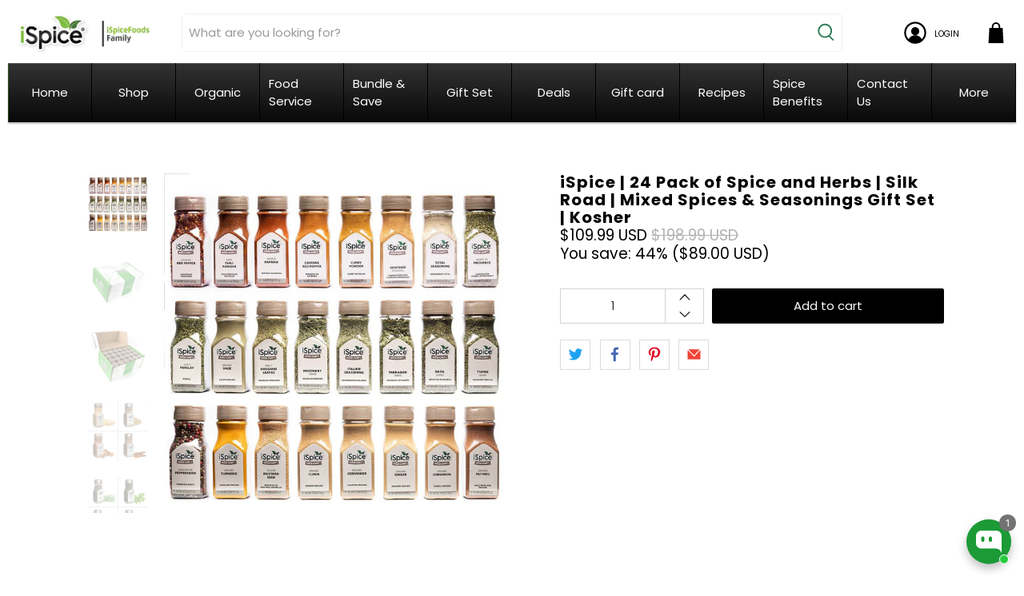

--- FILE ---
content_type: text/html; charset=utf-8
request_url: https://www.ispiceyou.com/products/ispice-24-pack-variety-set-of-spices-herbs-chilis-and-seasoning-silk-road
body_size: 104641
content:
<!doctype html>
<html class="no-js no-touch" lang="en">
<head>

  <meta charset="utf-8">
  <meta http-equiv="cleartype" content="on">
  <meta name="robots" content="index,follow">
  <meta name="viewport" content="width=device-width,initial-scale=1">
  <meta name="theme-color" content="#ffffff">
  <link rel="canonical" href="https://www.ispiceyou.com/products/ispice-24-pack-variety-set-of-spices-herbs-chilis-and-seasoning-silk-road">

  <script async src="https://pagead2.googlesyndication.com/pagead/js/adsbygoogle.js?client=ca-pub-8788518635625600" crossorigin="anonymous"></script><title>24 Amazing Spice Blends from Around the World In One Set - iSpice You</title>

  <!-- DNS prefetches -->
  <link rel="dns-prefetch" href="https://cdn.shopify.com">
  <link rel="dns-prefetch" href="https://fonts.shopify.com">
  <link rel="dns-prefetch" href="https://monorail-edge.shopifysvc.com">
  <link rel="dns-prefetch" href="https://ajax.googleapis.com">

  

  <!-- Preconnects -->
  <link rel="preconnect" href="https://cdn.shopify.com" crossorigin>
  <link rel="preconnect" href="https://fonts.shopify.com" crossorigin>
  <link rel="preconnect" href="https://monorail-edge.shopifysvc.com">
  <link rel="preconnect" href="https://ajax.googleapis.com">

  

  <!-- Preloads -->
  <!-- Preload CSS -->
  <link rel="preload" href="//www.ispiceyou.com/cdn/shop/t/49/assets/fancybox.css?v=30466120580444283401668622542" as="style">
  <link rel="preload" href="//www.ispiceyou.com/cdn/shop/t/49/assets/styles.css?v=148823990552319659481756408998" as="style">

  <!-- Preload JS -->
  <link rel="preload" href="//www.ispiceyou.com/cdn/shop/t/49/assets/vendors.js?v=11282825012671617991668622536" as="script">
  <link rel="preload" href="//www.ispiceyou.com/cdn/shop/t/49/assets/utilities.js?v=133631942248718368711668622542" as="script">
  <link rel="preload" href="//www.ispiceyou.com/cdn/shop/t/49/assets/app.js?v=69138317467777774141668622554" as="script">

  
    <link rel="preload" href="/services/javascripts/currencies.js" as="script">
    <link rel="preload" href="//www.ispiceyou.com/cdn/shop/t/49/assets/currencyConversion.js?v=143931053183951866091668622542" as="script">
  

  



  <link rel="stylesheet" href="https://cdnjs.cloudflare.com/ajax/libs/font-awesome/6.1.2/css/all.min.css"/>
<!-- "snippets/booster-seo.liquid" was not rendered, the associated app was uninstalled -->

  <!-- CSS for Flex -->
  <link rel="stylesheet" href="//www.ispiceyou.com/cdn/shop/t/49/assets/fancybox.css?v=30466120580444283401668622542">
  <link rel="stylesheet" href="//www.ispiceyou.com/cdn/shop/t/49/assets/styles.css?v=148823990552319659481756408998">
  <link rel="stylesheet" href="//www.ispiceyou.com/cdn/shop/t/49/assets/custom.css?v=176234968765201247491758727057">
  
  <script>
    window.Theme = window.Theme || {};
    window.Theme.version = '3.0.0';
    window.Theme.name = 'Flex';
  </script>
  


  <script src="https://cdnjs.cloudflare.com/ajax/libs/jquery/3.7.1/jquery.min.js" integrity="sha512-v2CJ7UaYy4JwqLDIrZUI/4hqeoQieOmAZNXBeQyjo21dadnwR+8ZaIJVT8EE2iyI61OV8e6M8PP2/4hpQINQ/g==" crossorigin="anonymous" referrerpolicy="no-referrer"></script>
  <script src="//www.ispiceyou.com/cdn/shop/t/49/assets/vendors.js?v=11282825012671617991668622536" defer></script>
  <script src="//www.ispiceyou.com/cdn/shop/t/49/assets/utilities.js?v=133631942248718368711668622542" defer></script>
  <script src="//www.ispiceyou.com/cdn/shop/t/49/assets/app.js?v=69138317467777774141668622554" defer></script>
  <script src="https://unpkg.com/flickity@2/dist/flickity.pkgd.min.js"></script>

  <script src="//www.ispiceyou.com/cdn/shop/t/49/assets/custom.js?v=86915212893357877091689937450"></script><script type="text/javascript" src="/services/javascripts/currencies.js"></script>
    <script src="//www.ispiceyou.com/cdn/shop/t/49/assets/currencyConversion.js?v=143931053183951866091668622542" defer></script><script>
    

Shopify = window.Shopify || {};


window.theme = {
  info: {
    name: window.Theme.name,
    version: window.Theme.version
  }
}


Currency = window.Currency || {};
Currency.show_multiple_currencies = false;
Currency.presentment_currency = "USD";
Currency.default_currency = "USD";
Currency.display_format = "money_with_currency_format";
Currency.money_format = "${{amount}} USD";
Currency.money_format_no_currency = "${{amount}}";
Currency.money_format_currency = "${{amount}} USD";
Currency.native_multi_currency = true;
Currency.iso_code = "USD";
Currency.symbol = "$";




Window.theme = {};
Window.theme.allCountryOptionTags = "\u003coption value=\"United States\" data-provinces=\"[[\u0026quot;Alabama\u0026quot;,\u0026quot;Alabama\u0026quot;],[\u0026quot;Alaska\u0026quot;,\u0026quot;Alaska\u0026quot;],[\u0026quot;American Samoa\u0026quot;,\u0026quot;American Samoa\u0026quot;],[\u0026quot;Arizona\u0026quot;,\u0026quot;Arizona\u0026quot;],[\u0026quot;Arkansas\u0026quot;,\u0026quot;Arkansas\u0026quot;],[\u0026quot;Armed Forces Americas\u0026quot;,\u0026quot;Armed Forces Americas\u0026quot;],[\u0026quot;Armed Forces Europe\u0026quot;,\u0026quot;Armed Forces Europe\u0026quot;],[\u0026quot;Armed Forces Pacific\u0026quot;,\u0026quot;Armed Forces Pacific\u0026quot;],[\u0026quot;California\u0026quot;,\u0026quot;California\u0026quot;],[\u0026quot;Colorado\u0026quot;,\u0026quot;Colorado\u0026quot;],[\u0026quot;Connecticut\u0026quot;,\u0026quot;Connecticut\u0026quot;],[\u0026quot;Delaware\u0026quot;,\u0026quot;Delaware\u0026quot;],[\u0026quot;District of Columbia\u0026quot;,\u0026quot;Washington DC\u0026quot;],[\u0026quot;Federated States of Micronesia\u0026quot;,\u0026quot;Micronesia\u0026quot;],[\u0026quot;Florida\u0026quot;,\u0026quot;Florida\u0026quot;],[\u0026quot;Georgia\u0026quot;,\u0026quot;Georgia\u0026quot;],[\u0026quot;Guam\u0026quot;,\u0026quot;Guam\u0026quot;],[\u0026quot;Hawaii\u0026quot;,\u0026quot;Hawaii\u0026quot;],[\u0026quot;Idaho\u0026quot;,\u0026quot;Idaho\u0026quot;],[\u0026quot;Illinois\u0026quot;,\u0026quot;Illinois\u0026quot;],[\u0026quot;Indiana\u0026quot;,\u0026quot;Indiana\u0026quot;],[\u0026quot;Iowa\u0026quot;,\u0026quot;Iowa\u0026quot;],[\u0026quot;Kansas\u0026quot;,\u0026quot;Kansas\u0026quot;],[\u0026quot;Kentucky\u0026quot;,\u0026quot;Kentucky\u0026quot;],[\u0026quot;Louisiana\u0026quot;,\u0026quot;Louisiana\u0026quot;],[\u0026quot;Maine\u0026quot;,\u0026quot;Maine\u0026quot;],[\u0026quot;Marshall Islands\u0026quot;,\u0026quot;Marshall Islands\u0026quot;],[\u0026quot;Maryland\u0026quot;,\u0026quot;Maryland\u0026quot;],[\u0026quot;Massachusetts\u0026quot;,\u0026quot;Massachusetts\u0026quot;],[\u0026quot;Michigan\u0026quot;,\u0026quot;Michigan\u0026quot;],[\u0026quot;Minnesota\u0026quot;,\u0026quot;Minnesota\u0026quot;],[\u0026quot;Mississippi\u0026quot;,\u0026quot;Mississippi\u0026quot;],[\u0026quot;Missouri\u0026quot;,\u0026quot;Missouri\u0026quot;],[\u0026quot;Montana\u0026quot;,\u0026quot;Montana\u0026quot;],[\u0026quot;Nebraska\u0026quot;,\u0026quot;Nebraska\u0026quot;],[\u0026quot;Nevada\u0026quot;,\u0026quot;Nevada\u0026quot;],[\u0026quot;New Hampshire\u0026quot;,\u0026quot;New Hampshire\u0026quot;],[\u0026quot;New Jersey\u0026quot;,\u0026quot;New Jersey\u0026quot;],[\u0026quot;New Mexico\u0026quot;,\u0026quot;New Mexico\u0026quot;],[\u0026quot;New York\u0026quot;,\u0026quot;New York\u0026quot;],[\u0026quot;North Carolina\u0026quot;,\u0026quot;North Carolina\u0026quot;],[\u0026quot;North Dakota\u0026quot;,\u0026quot;North Dakota\u0026quot;],[\u0026quot;Northern Mariana Islands\u0026quot;,\u0026quot;Northern Mariana Islands\u0026quot;],[\u0026quot;Ohio\u0026quot;,\u0026quot;Ohio\u0026quot;],[\u0026quot;Oklahoma\u0026quot;,\u0026quot;Oklahoma\u0026quot;],[\u0026quot;Oregon\u0026quot;,\u0026quot;Oregon\u0026quot;],[\u0026quot;Palau\u0026quot;,\u0026quot;Palau\u0026quot;],[\u0026quot;Pennsylvania\u0026quot;,\u0026quot;Pennsylvania\u0026quot;],[\u0026quot;Puerto Rico\u0026quot;,\u0026quot;Puerto Rico\u0026quot;],[\u0026quot;Rhode Island\u0026quot;,\u0026quot;Rhode Island\u0026quot;],[\u0026quot;South Carolina\u0026quot;,\u0026quot;South Carolina\u0026quot;],[\u0026quot;South Dakota\u0026quot;,\u0026quot;South Dakota\u0026quot;],[\u0026quot;Tennessee\u0026quot;,\u0026quot;Tennessee\u0026quot;],[\u0026quot;Texas\u0026quot;,\u0026quot;Texas\u0026quot;],[\u0026quot;Utah\u0026quot;,\u0026quot;Utah\u0026quot;],[\u0026quot;Vermont\u0026quot;,\u0026quot;Vermont\u0026quot;],[\u0026quot;Virgin Islands\u0026quot;,\u0026quot;U.S. Virgin Islands\u0026quot;],[\u0026quot;Virginia\u0026quot;,\u0026quot;Virginia\u0026quot;],[\u0026quot;Washington\u0026quot;,\u0026quot;Washington\u0026quot;],[\u0026quot;West Virginia\u0026quot;,\u0026quot;West Virginia\u0026quot;],[\u0026quot;Wisconsin\u0026quot;,\u0026quot;Wisconsin\u0026quot;],[\u0026quot;Wyoming\u0026quot;,\u0026quot;Wyoming\u0026quot;]]\"\u003eUnited States\u003c\/option\u003e\n\u003coption value=\"---\" data-provinces=\"[]\"\u003e---\u003c\/option\u003e\n\u003coption value=\"Afghanistan\" data-provinces=\"[]\"\u003eAfghanistan\u003c\/option\u003e\n\u003coption value=\"Aland Islands\" data-provinces=\"[]\"\u003eÅland Islands\u003c\/option\u003e\n\u003coption value=\"Albania\" data-provinces=\"[]\"\u003eAlbania\u003c\/option\u003e\n\u003coption value=\"Algeria\" data-provinces=\"[]\"\u003eAlgeria\u003c\/option\u003e\n\u003coption value=\"Andorra\" data-provinces=\"[]\"\u003eAndorra\u003c\/option\u003e\n\u003coption value=\"Angola\" data-provinces=\"[]\"\u003eAngola\u003c\/option\u003e\n\u003coption value=\"Anguilla\" data-provinces=\"[]\"\u003eAnguilla\u003c\/option\u003e\n\u003coption value=\"Antigua And Barbuda\" data-provinces=\"[]\"\u003eAntigua \u0026 Barbuda\u003c\/option\u003e\n\u003coption value=\"Argentina\" data-provinces=\"[[\u0026quot;Buenos Aires\u0026quot;,\u0026quot;Buenos Aires Province\u0026quot;],[\u0026quot;Catamarca\u0026quot;,\u0026quot;Catamarca\u0026quot;],[\u0026quot;Chaco\u0026quot;,\u0026quot;Chaco\u0026quot;],[\u0026quot;Chubut\u0026quot;,\u0026quot;Chubut\u0026quot;],[\u0026quot;Ciudad Autónoma de Buenos Aires\u0026quot;,\u0026quot;Buenos Aires (Autonomous City)\u0026quot;],[\u0026quot;Corrientes\u0026quot;,\u0026quot;Corrientes\u0026quot;],[\u0026quot;Córdoba\u0026quot;,\u0026quot;Córdoba\u0026quot;],[\u0026quot;Entre Ríos\u0026quot;,\u0026quot;Entre Ríos\u0026quot;],[\u0026quot;Formosa\u0026quot;,\u0026quot;Formosa\u0026quot;],[\u0026quot;Jujuy\u0026quot;,\u0026quot;Jujuy\u0026quot;],[\u0026quot;La Pampa\u0026quot;,\u0026quot;La Pampa\u0026quot;],[\u0026quot;La Rioja\u0026quot;,\u0026quot;La Rioja\u0026quot;],[\u0026quot;Mendoza\u0026quot;,\u0026quot;Mendoza\u0026quot;],[\u0026quot;Misiones\u0026quot;,\u0026quot;Misiones\u0026quot;],[\u0026quot;Neuquén\u0026quot;,\u0026quot;Neuquén\u0026quot;],[\u0026quot;Río Negro\u0026quot;,\u0026quot;Río Negro\u0026quot;],[\u0026quot;Salta\u0026quot;,\u0026quot;Salta\u0026quot;],[\u0026quot;San Juan\u0026quot;,\u0026quot;San Juan\u0026quot;],[\u0026quot;San Luis\u0026quot;,\u0026quot;San Luis\u0026quot;],[\u0026quot;Santa Cruz\u0026quot;,\u0026quot;Santa Cruz\u0026quot;],[\u0026quot;Santa Fe\u0026quot;,\u0026quot;Santa Fe\u0026quot;],[\u0026quot;Santiago Del Estero\u0026quot;,\u0026quot;Santiago del Estero\u0026quot;],[\u0026quot;Tierra Del Fuego\u0026quot;,\u0026quot;Tierra del Fuego\u0026quot;],[\u0026quot;Tucumán\u0026quot;,\u0026quot;Tucumán\u0026quot;]]\"\u003eArgentina\u003c\/option\u003e\n\u003coption value=\"Armenia\" data-provinces=\"[]\"\u003eArmenia\u003c\/option\u003e\n\u003coption value=\"Aruba\" data-provinces=\"[]\"\u003eAruba\u003c\/option\u003e\n\u003coption value=\"Ascension Island\" data-provinces=\"[]\"\u003eAscension Island\u003c\/option\u003e\n\u003coption value=\"Australia\" data-provinces=\"[[\u0026quot;Australian Capital Territory\u0026quot;,\u0026quot;Australian Capital Territory\u0026quot;],[\u0026quot;New South Wales\u0026quot;,\u0026quot;New South Wales\u0026quot;],[\u0026quot;Northern Territory\u0026quot;,\u0026quot;Northern Territory\u0026quot;],[\u0026quot;Queensland\u0026quot;,\u0026quot;Queensland\u0026quot;],[\u0026quot;South Australia\u0026quot;,\u0026quot;South Australia\u0026quot;],[\u0026quot;Tasmania\u0026quot;,\u0026quot;Tasmania\u0026quot;],[\u0026quot;Victoria\u0026quot;,\u0026quot;Victoria\u0026quot;],[\u0026quot;Western Australia\u0026quot;,\u0026quot;Western Australia\u0026quot;]]\"\u003eAustralia\u003c\/option\u003e\n\u003coption value=\"Austria\" data-provinces=\"[]\"\u003eAustria\u003c\/option\u003e\n\u003coption value=\"Azerbaijan\" data-provinces=\"[]\"\u003eAzerbaijan\u003c\/option\u003e\n\u003coption value=\"Bahamas\" data-provinces=\"[]\"\u003eBahamas\u003c\/option\u003e\n\u003coption value=\"Bahrain\" data-provinces=\"[]\"\u003eBahrain\u003c\/option\u003e\n\u003coption value=\"Bangladesh\" data-provinces=\"[]\"\u003eBangladesh\u003c\/option\u003e\n\u003coption value=\"Barbados\" data-provinces=\"[]\"\u003eBarbados\u003c\/option\u003e\n\u003coption value=\"Belarus\" data-provinces=\"[]\"\u003eBelarus\u003c\/option\u003e\n\u003coption value=\"Belgium\" data-provinces=\"[]\"\u003eBelgium\u003c\/option\u003e\n\u003coption value=\"Belize\" data-provinces=\"[]\"\u003eBelize\u003c\/option\u003e\n\u003coption value=\"Benin\" data-provinces=\"[]\"\u003eBenin\u003c\/option\u003e\n\u003coption value=\"Bermuda\" data-provinces=\"[]\"\u003eBermuda\u003c\/option\u003e\n\u003coption value=\"Bhutan\" data-provinces=\"[]\"\u003eBhutan\u003c\/option\u003e\n\u003coption value=\"Bolivia\" data-provinces=\"[]\"\u003eBolivia\u003c\/option\u003e\n\u003coption value=\"Bosnia And Herzegovina\" data-provinces=\"[]\"\u003eBosnia \u0026 Herzegovina\u003c\/option\u003e\n\u003coption value=\"Botswana\" data-provinces=\"[]\"\u003eBotswana\u003c\/option\u003e\n\u003coption value=\"Brazil\" data-provinces=\"[[\u0026quot;Acre\u0026quot;,\u0026quot;Acre\u0026quot;],[\u0026quot;Alagoas\u0026quot;,\u0026quot;Alagoas\u0026quot;],[\u0026quot;Amapá\u0026quot;,\u0026quot;Amapá\u0026quot;],[\u0026quot;Amazonas\u0026quot;,\u0026quot;Amazonas\u0026quot;],[\u0026quot;Bahia\u0026quot;,\u0026quot;Bahia\u0026quot;],[\u0026quot;Ceará\u0026quot;,\u0026quot;Ceará\u0026quot;],[\u0026quot;Distrito Federal\u0026quot;,\u0026quot;Federal District\u0026quot;],[\u0026quot;Espírito Santo\u0026quot;,\u0026quot;Espírito Santo\u0026quot;],[\u0026quot;Goiás\u0026quot;,\u0026quot;Goiás\u0026quot;],[\u0026quot;Maranhão\u0026quot;,\u0026quot;Maranhão\u0026quot;],[\u0026quot;Mato Grosso\u0026quot;,\u0026quot;Mato Grosso\u0026quot;],[\u0026quot;Mato Grosso do Sul\u0026quot;,\u0026quot;Mato Grosso do Sul\u0026quot;],[\u0026quot;Minas Gerais\u0026quot;,\u0026quot;Minas Gerais\u0026quot;],[\u0026quot;Paraná\u0026quot;,\u0026quot;Paraná\u0026quot;],[\u0026quot;Paraíba\u0026quot;,\u0026quot;Paraíba\u0026quot;],[\u0026quot;Pará\u0026quot;,\u0026quot;Pará\u0026quot;],[\u0026quot;Pernambuco\u0026quot;,\u0026quot;Pernambuco\u0026quot;],[\u0026quot;Piauí\u0026quot;,\u0026quot;Piauí\u0026quot;],[\u0026quot;Rio Grande do Norte\u0026quot;,\u0026quot;Rio Grande do Norte\u0026quot;],[\u0026quot;Rio Grande do Sul\u0026quot;,\u0026quot;Rio Grande do Sul\u0026quot;],[\u0026quot;Rio de Janeiro\u0026quot;,\u0026quot;Rio de Janeiro\u0026quot;],[\u0026quot;Rondônia\u0026quot;,\u0026quot;Rondônia\u0026quot;],[\u0026quot;Roraima\u0026quot;,\u0026quot;Roraima\u0026quot;],[\u0026quot;Santa Catarina\u0026quot;,\u0026quot;Santa Catarina\u0026quot;],[\u0026quot;Sergipe\u0026quot;,\u0026quot;Sergipe\u0026quot;],[\u0026quot;São Paulo\u0026quot;,\u0026quot;São Paulo\u0026quot;],[\u0026quot;Tocantins\u0026quot;,\u0026quot;Tocantins\u0026quot;]]\"\u003eBrazil\u003c\/option\u003e\n\u003coption value=\"British Indian Ocean Territory\" data-provinces=\"[]\"\u003eBritish Indian Ocean Territory\u003c\/option\u003e\n\u003coption value=\"Virgin Islands, British\" data-provinces=\"[]\"\u003eBritish Virgin Islands\u003c\/option\u003e\n\u003coption value=\"Brunei\" data-provinces=\"[]\"\u003eBrunei\u003c\/option\u003e\n\u003coption value=\"Bulgaria\" data-provinces=\"[]\"\u003eBulgaria\u003c\/option\u003e\n\u003coption value=\"Burkina Faso\" data-provinces=\"[]\"\u003eBurkina Faso\u003c\/option\u003e\n\u003coption value=\"Burundi\" data-provinces=\"[]\"\u003eBurundi\u003c\/option\u003e\n\u003coption value=\"Cambodia\" data-provinces=\"[]\"\u003eCambodia\u003c\/option\u003e\n\u003coption value=\"Republic of Cameroon\" data-provinces=\"[]\"\u003eCameroon\u003c\/option\u003e\n\u003coption value=\"Canada\" data-provinces=\"[[\u0026quot;Alberta\u0026quot;,\u0026quot;Alberta\u0026quot;],[\u0026quot;British Columbia\u0026quot;,\u0026quot;British Columbia\u0026quot;],[\u0026quot;Manitoba\u0026quot;,\u0026quot;Manitoba\u0026quot;],[\u0026quot;New Brunswick\u0026quot;,\u0026quot;New Brunswick\u0026quot;],[\u0026quot;Newfoundland and Labrador\u0026quot;,\u0026quot;Newfoundland and Labrador\u0026quot;],[\u0026quot;Northwest Territories\u0026quot;,\u0026quot;Northwest Territories\u0026quot;],[\u0026quot;Nova Scotia\u0026quot;,\u0026quot;Nova Scotia\u0026quot;],[\u0026quot;Nunavut\u0026quot;,\u0026quot;Nunavut\u0026quot;],[\u0026quot;Ontario\u0026quot;,\u0026quot;Ontario\u0026quot;],[\u0026quot;Prince Edward Island\u0026quot;,\u0026quot;Prince Edward Island\u0026quot;],[\u0026quot;Quebec\u0026quot;,\u0026quot;Quebec\u0026quot;],[\u0026quot;Saskatchewan\u0026quot;,\u0026quot;Saskatchewan\u0026quot;],[\u0026quot;Yukon\u0026quot;,\u0026quot;Yukon\u0026quot;]]\"\u003eCanada\u003c\/option\u003e\n\u003coption value=\"Cape Verde\" data-provinces=\"[]\"\u003eCape Verde\u003c\/option\u003e\n\u003coption value=\"Caribbean Netherlands\" data-provinces=\"[]\"\u003eCaribbean Netherlands\u003c\/option\u003e\n\u003coption value=\"Cayman Islands\" data-provinces=\"[]\"\u003eCayman Islands\u003c\/option\u003e\n\u003coption value=\"Central African Republic\" data-provinces=\"[]\"\u003eCentral African Republic\u003c\/option\u003e\n\u003coption value=\"Chad\" data-provinces=\"[]\"\u003eChad\u003c\/option\u003e\n\u003coption value=\"Chile\" data-provinces=\"[[\u0026quot;Antofagasta\u0026quot;,\u0026quot;Antofagasta\u0026quot;],[\u0026quot;Araucanía\u0026quot;,\u0026quot;Araucanía\u0026quot;],[\u0026quot;Arica and Parinacota\u0026quot;,\u0026quot;Arica y Parinacota\u0026quot;],[\u0026quot;Atacama\u0026quot;,\u0026quot;Atacama\u0026quot;],[\u0026quot;Aysén\u0026quot;,\u0026quot;Aysén\u0026quot;],[\u0026quot;Biobío\u0026quot;,\u0026quot;Bío Bío\u0026quot;],[\u0026quot;Coquimbo\u0026quot;,\u0026quot;Coquimbo\u0026quot;],[\u0026quot;Los Lagos\u0026quot;,\u0026quot;Los Lagos\u0026quot;],[\u0026quot;Los Ríos\u0026quot;,\u0026quot;Los Ríos\u0026quot;],[\u0026quot;Magallanes\u0026quot;,\u0026quot;Magallanes Region\u0026quot;],[\u0026quot;Maule\u0026quot;,\u0026quot;Maule\u0026quot;],[\u0026quot;O\u0026#39;Higgins\u0026quot;,\u0026quot;Libertador General Bernardo O’Higgins\u0026quot;],[\u0026quot;Santiago\u0026quot;,\u0026quot;Santiago Metropolitan\u0026quot;],[\u0026quot;Tarapacá\u0026quot;,\u0026quot;Tarapacá\u0026quot;],[\u0026quot;Valparaíso\u0026quot;,\u0026quot;Valparaíso\u0026quot;],[\u0026quot;Ñuble\u0026quot;,\u0026quot;Ñuble\u0026quot;]]\"\u003eChile\u003c\/option\u003e\n\u003coption value=\"China\" data-provinces=\"[[\u0026quot;Anhui\u0026quot;,\u0026quot;Anhui\u0026quot;],[\u0026quot;Beijing\u0026quot;,\u0026quot;Beijing\u0026quot;],[\u0026quot;Chongqing\u0026quot;,\u0026quot;Chongqing\u0026quot;],[\u0026quot;Fujian\u0026quot;,\u0026quot;Fujian\u0026quot;],[\u0026quot;Gansu\u0026quot;,\u0026quot;Gansu\u0026quot;],[\u0026quot;Guangdong\u0026quot;,\u0026quot;Guangdong\u0026quot;],[\u0026quot;Guangxi\u0026quot;,\u0026quot;Guangxi\u0026quot;],[\u0026quot;Guizhou\u0026quot;,\u0026quot;Guizhou\u0026quot;],[\u0026quot;Hainan\u0026quot;,\u0026quot;Hainan\u0026quot;],[\u0026quot;Hebei\u0026quot;,\u0026quot;Hebei\u0026quot;],[\u0026quot;Heilongjiang\u0026quot;,\u0026quot;Heilongjiang\u0026quot;],[\u0026quot;Henan\u0026quot;,\u0026quot;Henan\u0026quot;],[\u0026quot;Hubei\u0026quot;,\u0026quot;Hubei\u0026quot;],[\u0026quot;Hunan\u0026quot;,\u0026quot;Hunan\u0026quot;],[\u0026quot;Inner Mongolia\u0026quot;,\u0026quot;Inner Mongolia\u0026quot;],[\u0026quot;Jiangsu\u0026quot;,\u0026quot;Jiangsu\u0026quot;],[\u0026quot;Jiangxi\u0026quot;,\u0026quot;Jiangxi\u0026quot;],[\u0026quot;Jilin\u0026quot;,\u0026quot;Jilin\u0026quot;],[\u0026quot;Liaoning\u0026quot;,\u0026quot;Liaoning\u0026quot;],[\u0026quot;Ningxia\u0026quot;,\u0026quot;Ningxia\u0026quot;],[\u0026quot;Qinghai\u0026quot;,\u0026quot;Qinghai\u0026quot;],[\u0026quot;Shaanxi\u0026quot;,\u0026quot;Shaanxi\u0026quot;],[\u0026quot;Shandong\u0026quot;,\u0026quot;Shandong\u0026quot;],[\u0026quot;Shanghai\u0026quot;,\u0026quot;Shanghai\u0026quot;],[\u0026quot;Shanxi\u0026quot;,\u0026quot;Shanxi\u0026quot;],[\u0026quot;Sichuan\u0026quot;,\u0026quot;Sichuan\u0026quot;],[\u0026quot;Tianjin\u0026quot;,\u0026quot;Tianjin\u0026quot;],[\u0026quot;Xinjiang\u0026quot;,\u0026quot;Xinjiang\u0026quot;],[\u0026quot;Xizang\u0026quot;,\u0026quot;Tibet\u0026quot;],[\u0026quot;Yunnan\u0026quot;,\u0026quot;Yunnan\u0026quot;],[\u0026quot;Zhejiang\u0026quot;,\u0026quot;Zhejiang\u0026quot;]]\"\u003eChina\u003c\/option\u003e\n\u003coption value=\"Christmas Island\" data-provinces=\"[]\"\u003eChristmas Island\u003c\/option\u003e\n\u003coption value=\"Cocos (Keeling) Islands\" data-provinces=\"[]\"\u003eCocos (Keeling) Islands\u003c\/option\u003e\n\u003coption value=\"Colombia\" data-provinces=\"[[\u0026quot;Amazonas\u0026quot;,\u0026quot;Amazonas\u0026quot;],[\u0026quot;Antioquia\u0026quot;,\u0026quot;Antioquia\u0026quot;],[\u0026quot;Arauca\u0026quot;,\u0026quot;Arauca\u0026quot;],[\u0026quot;Atlántico\u0026quot;,\u0026quot;Atlántico\u0026quot;],[\u0026quot;Bogotá, D.C.\u0026quot;,\u0026quot;Capital District\u0026quot;],[\u0026quot;Bolívar\u0026quot;,\u0026quot;Bolívar\u0026quot;],[\u0026quot;Boyacá\u0026quot;,\u0026quot;Boyacá\u0026quot;],[\u0026quot;Caldas\u0026quot;,\u0026quot;Caldas\u0026quot;],[\u0026quot;Caquetá\u0026quot;,\u0026quot;Caquetá\u0026quot;],[\u0026quot;Casanare\u0026quot;,\u0026quot;Casanare\u0026quot;],[\u0026quot;Cauca\u0026quot;,\u0026quot;Cauca\u0026quot;],[\u0026quot;Cesar\u0026quot;,\u0026quot;Cesar\u0026quot;],[\u0026quot;Chocó\u0026quot;,\u0026quot;Chocó\u0026quot;],[\u0026quot;Cundinamarca\u0026quot;,\u0026quot;Cundinamarca\u0026quot;],[\u0026quot;Córdoba\u0026quot;,\u0026quot;Córdoba\u0026quot;],[\u0026quot;Guainía\u0026quot;,\u0026quot;Guainía\u0026quot;],[\u0026quot;Guaviare\u0026quot;,\u0026quot;Guaviare\u0026quot;],[\u0026quot;Huila\u0026quot;,\u0026quot;Huila\u0026quot;],[\u0026quot;La Guajira\u0026quot;,\u0026quot;La Guajira\u0026quot;],[\u0026quot;Magdalena\u0026quot;,\u0026quot;Magdalena\u0026quot;],[\u0026quot;Meta\u0026quot;,\u0026quot;Meta\u0026quot;],[\u0026quot;Nariño\u0026quot;,\u0026quot;Nariño\u0026quot;],[\u0026quot;Norte de Santander\u0026quot;,\u0026quot;Norte de Santander\u0026quot;],[\u0026quot;Putumayo\u0026quot;,\u0026quot;Putumayo\u0026quot;],[\u0026quot;Quindío\u0026quot;,\u0026quot;Quindío\u0026quot;],[\u0026quot;Risaralda\u0026quot;,\u0026quot;Risaralda\u0026quot;],[\u0026quot;San Andrés, Providencia y Santa Catalina\u0026quot;,\u0026quot;San Andrés \\u0026 Providencia\u0026quot;],[\u0026quot;Santander\u0026quot;,\u0026quot;Santander\u0026quot;],[\u0026quot;Sucre\u0026quot;,\u0026quot;Sucre\u0026quot;],[\u0026quot;Tolima\u0026quot;,\u0026quot;Tolima\u0026quot;],[\u0026quot;Valle del Cauca\u0026quot;,\u0026quot;Valle del Cauca\u0026quot;],[\u0026quot;Vaupés\u0026quot;,\u0026quot;Vaupés\u0026quot;],[\u0026quot;Vichada\u0026quot;,\u0026quot;Vichada\u0026quot;]]\"\u003eColombia\u003c\/option\u003e\n\u003coption value=\"Comoros\" data-provinces=\"[]\"\u003eComoros\u003c\/option\u003e\n\u003coption value=\"Congo\" data-provinces=\"[]\"\u003eCongo - Brazzaville\u003c\/option\u003e\n\u003coption value=\"Congo, The Democratic Republic Of The\" data-provinces=\"[]\"\u003eCongo - Kinshasa\u003c\/option\u003e\n\u003coption value=\"Cook Islands\" data-provinces=\"[]\"\u003eCook Islands\u003c\/option\u003e\n\u003coption value=\"Costa Rica\" data-provinces=\"[[\u0026quot;Alajuela\u0026quot;,\u0026quot;Alajuela\u0026quot;],[\u0026quot;Cartago\u0026quot;,\u0026quot;Cartago\u0026quot;],[\u0026quot;Guanacaste\u0026quot;,\u0026quot;Guanacaste\u0026quot;],[\u0026quot;Heredia\u0026quot;,\u0026quot;Heredia\u0026quot;],[\u0026quot;Limón\u0026quot;,\u0026quot;Limón\u0026quot;],[\u0026quot;Puntarenas\u0026quot;,\u0026quot;Puntarenas\u0026quot;],[\u0026quot;San José\u0026quot;,\u0026quot;San José\u0026quot;]]\"\u003eCosta Rica\u003c\/option\u003e\n\u003coption value=\"Croatia\" data-provinces=\"[]\"\u003eCroatia\u003c\/option\u003e\n\u003coption value=\"Curaçao\" data-provinces=\"[]\"\u003eCuraçao\u003c\/option\u003e\n\u003coption value=\"Cyprus\" data-provinces=\"[]\"\u003eCyprus\u003c\/option\u003e\n\u003coption value=\"Czech Republic\" data-provinces=\"[]\"\u003eCzechia\u003c\/option\u003e\n\u003coption value=\"Côte d'Ivoire\" data-provinces=\"[]\"\u003eCôte d’Ivoire\u003c\/option\u003e\n\u003coption value=\"Denmark\" data-provinces=\"[]\"\u003eDenmark\u003c\/option\u003e\n\u003coption value=\"Djibouti\" data-provinces=\"[]\"\u003eDjibouti\u003c\/option\u003e\n\u003coption value=\"Dominica\" data-provinces=\"[]\"\u003eDominica\u003c\/option\u003e\n\u003coption value=\"Dominican Republic\" data-provinces=\"[]\"\u003eDominican Republic\u003c\/option\u003e\n\u003coption value=\"Ecuador\" data-provinces=\"[]\"\u003eEcuador\u003c\/option\u003e\n\u003coption value=\"Egypt\" data-provinces=\"[[\u0026quot;6th of October\u0026quot;,\u0026quot;6th of October\u0026quot;],[\u0026quot;Al Sharqia\u0026quot;,\u0026quot;Al Sharqia\u0026quot;],[\u0026quot;Alexandria\u0026quot;,\u0026quot;Alexandria\u0026quot;],[\u0026quot;Aswan\u0026quot;,\u0026quot;Aswan\u0026quot;],[\u0026quot;Asyut\u0026quot;,\u0026quot;Asyut\u0026quot;],[\u0026quot;Beheira\u0026quot;,\u0026quot;Beheira\u0026quot;],[\u0026quot;Beni Suef\u0026quot;,\u0026quot;Beni Suef\u0026quot;],[\u0026quot;Cairo\u0026quot;,\u0026quot;Cairo\u0026quot;],[\u0026quot;Dakahlia\u0026quot;,\u0026quot;Dakahlia\u0026quot;],[\u0026quot;Damietta\u0026quot;,\u0026quot;Damietta\u0026quot;],[\u0026quot;Faiyum\u0026quot;,\u0026quot;Faiyum\u0026quot;],[\u0026quot;Gharbia\u0026quot;,\u0026quot;Gharbia\u0026quot;],[\u0026quot;Giza\u0026quot;,\u0026quot;Giza\u0026quot;],[\u0026quot;Helwan\u0026quot;,\u0026quot;Helwan\u0026quot;],[\u0026quot;Ismailia\u0026quot;,\u0026quot;Ismailia\u0026quot;],[\u0026quot;Kafr el-Sheikh\u0026quot;,\u0026quot;Kafr el-Sheikh\u0026quot;],[\u0026quot;Luxor\u0026quot;,\u0026quot;Luxor\u0026quot;],[\u0026quot;Matrouh\u0026quot;,\u0026quot;Matrouh\u0026quot;],[\u0026quot;Minya\u0026quot;,\u0026quot;Minya\u0026quot;],[\u0026quot;Monufia\u0026quot;,\u0026quot;Monufia\u0026quot;],[\u0026quot;New Valley\u0026quot;,\u0026quot;New Valley\u0026quot;],[\u0026quot;North Sinai\u0026quot;,\u0026quot;North Sinai\u0026quot;],[\u0026quot;Port Said\u0026quot;,\u0026quot;Port Said\u0026quot;],[\u0026quot;Qalyubia\u0026quot;,\u0026quot;Qalyubia\u0026quot;],[\u0026quot;Qena\u0026quot;,\u0026quot;Qena\u0026quot;],[\u0026quot;Red Sea\u0026quot;,\u0026quot;Red Sea\u0026quot;],[\u0026quot;Sohag\u0026quot;,\u0026quot;Sohag\u0026quot;],[\u0026quot;South Sinai\u0026quot;,\u0026quot;South Sinai\u0026quot;],[\u0026quot;Suez\u0026quot;,\u0026quot;Suez\u0026quot;]]\"\u003eEgypt\u003c\/option\u003e\n\u003coption value=\"El Salvador\" data-provinces=\"[[\u0026quot;Ahuachapán\u0026quot;,\u0026quot;Ahuachapán\u0026quot;],[\u0026quot;Cabañas\u0026quot;,\u0026quot;Cabañas\u0026quot;],[\u0026quot;Chalatenango\u0026quot;,\u0026quot;Chalatenango\u0026quot;],[\u0026quot;Cuscatlán\u0026quot;,\u0026quot;Cuscatlán\u0026quot;],[\u0026quot;La Libertad\u0026quot;,\u0026quot;La Libertad\u0026quot;],[\u0026quot;La Paz\u0026quot;,\u0026quot;La Paz\u0026quot;],[\u0026quot;La Unión\u0026quot;,\u0026quot;La Unión\u0026quot;],[\u0026quot;Morazán\u0026quot;,\u0026quot;Morazán\u0026quot;],[\u0026quot;San Miguel\u0026quot;,\u0026quot;San Miguel\u0026quot;],[\u0026quot;San Salvador\u0026quot;,\u0026quot;San Salvador\u0026quot;],[\u0026quot;San Vicente\u0026quot;,\u0026quot;San Vicente\u0026quot;],[\u0026quot;Santa Ana\u0026quot;,\u0026quot;Santa Ana\u0026quot;],[\u0026quot;Sonsonate\u0026quot;,\u0026quot;Sonsonate\u0026quot;],[\u0026quot;Usulután\u0026quot;,\u0026quot;Usulután\u0026quot;]]\"\u003eEl Salvador\u003c\/option\u003e\n\u003coption value=\"Equatorial Guinea\" data-provinces=\"[]\"\u003eEquatorial Guinea\u003c\/option\u003e\n\u003coption value=\"Eritrea\" data-provinces=\"[]\"\u003eEritrea\u003c\/option\u003e\n\u003coption value=\"Estonia\" data-provinces=\"[]\"\u003eEstonia\u003c\/option\u003e\n\u003coption value=\"Eswatini\" data-provinces=\"[]\"\u003eEswatini\u003c\/option\u003e\n\u003coption value=\"Ethiopia\" data-provinces=\"[]\"\u003eEthiopia\u003c\/option\u003e\n\u003coption value=\"Falkland Islands (Malvinas)\" data-provinces=\"[]\"\u003eFalkland Islands\u003c\/option\u003e\n\u003coption value=\"Faroe Islands\" data-provinces=\"[]\"\u003eFaroe Islands\u003c\/option\u003e\n\u003coption value=\"Fiji\" data-provinces=\"[]\"\u003eFiji\u003c\/option\u003e\n\u003coption value=\"Finland\" data-provinces=\"[]\"\u003eFinland\u003c\/option\u003e\n\u003coption value=\"France\" data-provinces=\"[]\"\u003eFrance\u003c\/option\u003e\n\u003coption value=\"French Guiana\" data-provinces=\"[]\"\u003eFrench Guiana\u003c\/option\u003e\n\u003coption value=\"French Polynesia\" data-provinces=\"[]\"\u003eFrench Polynesia\u003c\/option\u003e\n\u003coption value=\"French Southern Territories\" data-provinces=\"[]\"\u003eFrench Southern Territories\u003c\/option\u003e\n\u003coption value=\"Gabon\" data-provinces=\"[]\"\u003eGabon\u003c\/option\u003e\n\u003coption value=\"Gambia\" data-provinces=\"[]\"\u003eGambia\u003c\/option\u003e\n\u003coption value=\"Georgia\" data-provinces=\"[]\"\u003eGeorgia\u003c\/option\u003e\n\u003coption value=\"Germany\" data-provinces=\"[]\"\u003eGermany\u003c\/option\u003e\n\u003coption value=\"Ghana\" data-provinces=\"[]\"\u003eGhana\u003c\/option\u003e\n\u003coption value=\"Gibraltar\" data-provinces=\"[]\"\u003eGibraltar\u003c\/option\u003e\n\u003coption value=\"Greece\" data-provinces=\"[]\"\u003eGreece\u003c\/option\u003e\n\u003coption value=\"Greenland\" data-provinces=\"[]\"\u003eGreenland\u003c\/option\u003e\n\u003coption value=\"Grenada\" data-provinces=\"[]\"\u003eGrenada\u003c\/option\u003e\n\u003coption value=\"Guadeloupe\" data-provinces=\"[]\"\u003eGuadeloupe\u003c\/option\u003e\n\u003coption value=\"Guatemala\" data-provinces=\"[[\u0026quot;Alta Verapaz\u0026quot;,\u0026quot;Alta Verapaz\u0026quot;],[\u0026quot;Baja Verapaz\u0026quot;,\u0026quot;Baja Verapaz\u0026quot;],[\u0026quot;Chimaltenango\u0026quot;,\u0026quot;Chimaltenango\u0026quot;],[\u0026quot;Chiquimula\u0026quot;,\u0026quot;Chiquimula\u0026quot;],[\u0026quot;El Progreso\u0026quot;,\u0026quot;El Progreso\u0026quot;],[\u0026quot;Escuintla\u0026quot;,\u0026quot;Escuintla\u0026quot;],[\u0026quot;Guatemala\u0026quot;,\u0026quot;Guatemala\u0026quot;],[\u0026quot;Huehuetenango\u0026quot;,\u0026quot;Huehuetenango\u0026quot;],[\u0026quot;Izabal\u0026quot;,\u0026quot;Izabal\u0026quot;],[\u0026quot;Jalapa\u0026quot;,\u0026quot;Jalapa\u0026quot;],[\u0026quot;Jutiapa\u0026quot;,\u0026quot;Jutiapa\u0026quot;],[\u0026quot;Petén\u0026quot;,\u0026quot;Petén\u0026quot;],[\u0026quot;Quetzaltenango\u0026quot;,\u0026quot;Quetzaltenango\u0026quot;],[\u0026quot;Quiché\u0026quot;,\u0026quot;Quiché\u0026quot;],[\u0026quot;Retalhuleu\u0026quot;,\u0026quot;Retalhuleu\u0026quot;],[\u0026quot;Sacatepéquez\u0026quot;,\u0026quot;Sacatepéquez\u0026quot;],[\u0026quot;San Marcos\u0026quot;,\u0026quot;San Marcos\u0026quot;],[\u0026quot;Santa Rosa\u0026quot;,\u0026quot;Santa Rosa\u0026quot;],[\u0026quot;Sololá\u0026quot;,\u0026quot;Sololá\u0026quot;],[\u0026quot;Suchitepéquez\u0026quot;,\u0026quot;Suchitepéquez\u0026quot;],[\u0026quot;Totonicapán\u0026quot;,\u0026quot;Totonicapán\u0026quot;],[\u0026quot;Zacapa\u0026quot;,\u0026quot;Zacapa\u0026quot;]]\"\u003eGuatemala\u003c\/option\u003e\n\u003coption value=\"Guernsey\" data-provinces=\"[]\"\u003eGuernsey\u003c\/option\u003e\n\u003coption value=\"Guinea\" data-provinces=\"[]\"\u003eGuinea\u003c\/option\u003e\n\u003coption value=\"Guinea Bissau\" data-provinces=\"[]\"\u003eGuinea-Bissau\u003c\/option\u003e\n\u003coption value=\"Guyana\" data-provinces=\"[]\"\u003eGuyana\u003c\/option\u003e\n\u003coption value=\"Haiti\" data-provinces=\"[]\"\u003eHaiti\u003c\/option\u003e\n\u003coption value=\"Honduras\" data-provinces=\"[]\"\u003eHonduras\u003c\/option\u003e\n\u003coption value=\"Hong Kong\" data-provinces=\"[[\u0026quot;Hong Kong Island\u0026quot;,\u0026quot;Hong Kong Island\u0026quot;],[\u0026quot;Kowloon\u0026quot;,\u0026quot;Kowloon\u0026quot;],[\u0026quot;New Territories\u0026quot;,\u0026quot;New Territories\u0026quot;]]\"\u003eHong Kong SAR\u003c\/option\u003e\n\u003coption value=\"Hungary\" data-provinces=\"[]\"\u003eHungary\u003c\/option\u003e\n\u003coption value=\"Iceland\" data-provinces=\"[]\"\u003eIceland\u003c\/option\u003e\n\u003coption value=\"India\" data-provinces=\"[[\u0026quot;Andaman and Nicobar Islands\u0026quot;,\u0026quot;Andaman and Nicobar Islands\u0026quot;],[\u0026quot;Andhra Pradesh\u0026quot;,\u0026quot;Andhra Pradesh\u0026quot;],[\u0026quot;Arunachal Pradesh\u0026quot;,\u0026quot;Arunachal Pradesh\u0026quot;],[\u0026quot;Assam\u0026quot;,\u0026quot;Assam\u0026quot;],[\u0026quot;Bihar\u0026quot;,\u0026quot;Bihar\u0026quot;],[\u0026quot;Chandigarh\u0026quot;,\u0026quot;Chandigarh\u0026quot;],[\u0026quot;Chhattisgarh\u0026quot;,\u0026quot;Chhattisgarh\u0026quot;],[\u0026quot;Dadra and Nagar Haveli\u0026quot;,\u0026quot;Dadra and Nagar Haveli\u0026quot;],[\u0026quot;Daman and Diu\u0026quot;,\u0026quot;Daman and Diu\u0026quot;],[\u0026quot;Delhi\u0026quot;,\u0026quot;Delhi\u0026quot;],[\u0026quot;Goa\u0026quot;,\u0026quot;Goa\u0026quot;],[\u0026quot;Gujarat\u0026quot;,\u0026quot;Gujarat\u0026quot;],[\u0026quot;Haryana\u0026quot;,\u0026quot;Haryana\u0026quot;],[\u0026quot;Himachal Pradesh\u0026quot;,\u0026quot;Himachal Pradesh\u0026quot;],[\u0026quot;Jammu and Kashmir\u0026quot;,\u0026quot;Jammu and Kashmir\u0026quot;],[\u0026quot;Jharkhand\u0026quot;,\u0026quot;Jharkhand\u0026quot;],[\u0026quot;Karnataka\u0026quot;,\u0026quot;Karnataka\u0026quot;],[\u0026quot;Kerala\u0026quot;,\u0026quot;Kerala\u0026quot;],[\u0026quot;Ladakh\u0026quot;,\u0026quot;Ladakh\u0026quot;],[\u0026quot;Lakshadweep\u0026quot;,\u0026quot;Lakshadweep\u0026quot;],[\u0026quot;Madhya Pradesh\u0026quot;,\u0026quot;Madhya Pradesh\u0026quot;],[\u0026quot;Maharashtra\u0026quot;,\u0026quot;Maharashtra\u0026quot;],[\u0026quot;Manipur\u0026quot;,\u0026quot;Manipur\u0026quot;],[\u0026quot;Meghalaya\u0026quot;,\u0026quot;Meghalaya\u0026quot;],[\u0026quot;Mizoram\u0026quot;,\u0026quot;Mizoram\u0026quot;],[\u0026quot;Nagaland\u0026quot;,\u0026quot;Nagaland\u0026quot;],[\u0026quot;Odisha\u0026quot;,\u0026quot;Odisha\u0026quot;],[\u0026quot;Puducherry\u0026quot;,\u0026quot;Puducherry\u0026quot;],[\u0026quot;Punjab\u0026quot;,\u0026quot;Punjab\u0026quot;],[\u0026quot;Rajasthan\u0026quot;,\u0026quot;Rajasthan\u0026quot;],[\u0026quot;Sikkim\u0026quot;,\u0026quot;Sikkim\u0026quot;],[\u0026quot;Tamil Nadu\u0026quot;,\u0026quot;Tamil Nadu\u0026quot;],[\u0026quot;Telangana\u0026quot;,\u0026quot;Telangana\u0026quot;],[\u0026quot;Tripura\u0026quot;,\u0026quot;Tripura\u0026quot;],[\u0026quot;Uttar Pradesh\u0026quot;,\u0026quot;Uttar Pradesh\u0026quot;],[\u0026quot;Uttarakhand\u0026quot;,\u0026quot;Uttarakhand\u0026quot;],[\u0026quot;West Bengal\u0026quot;,\u0026quot;West Bengal\u0026quot;]]\"\u003eIndia\u003c\/option\u003e\n\u003coption value=\"Indonesia\" data-provinces=\"[[\u0026quot;Aceh\u0026quot;,\u0026quot;Aceh\u0026quot;],[\u0026quot;Bali\u0026quot;,\u0026quot;Bali\u0026quot;],[\u0026quot;Bangka Belitung\u0026quot;,\u0026quot;Bangka–Belitung Islands\u0026quot;],[\u0026quot;Banten\u0026quot;,\u0026quot;Banten\u0026quot;],[\u0026quot;Bengkulu\u0026quot;,\u0026quot;Bengkulu\u0026quot;],[\u0026quot;Gorontalo\u0026quot;,\u0026quot;Gorontalo\u0026quot;],[\u0026quot;Jakarta\u0026quot;,\u0026quot;Jakarta\u0026quot;],[\u0026quot;Jambi\u0026quot;,\u0026quot;Jambi\u0026quot;],[\u0026quot;Jawa Barat\u0026quot;,\u0026quot;West Java\u0026quot;],[\u0026quot;Jawa Tengah\u0026quot;,\u0026quot;Central Java\u0026quot;],[\u0026quot;Jawa Timur\u0026quot;,\u0026quot;East Java\u0026quot;],[\u0026quot;Kalimantan Barat\u0026quot;,\u0026quot;West Kalimantan\u0026quot;],[\u0026quot;Kalimantan Selatan\u0026quot;,\u0026quot;South Kalimantan\u0026quot;],[\u0026quot;Kalimantan Tengah\u0026quot;,\u0026quot;Central Kalimantan\u0026quot;],[\u0026quot;Kalimantan Timur\u0026quot;,\u0026quot;East Kalimantan\u0026quot;],[\u0026quot;Kalimantan Utara\u0026quot;,\u0026quot;North Kalimantan\u0026quot;],[\u0026quot;Kepulauan Riau\u0026quot;,\u0026quot;Riau Islands\u0026quot;],[\u0026quot;Lampung\u0026quot;,\u0026quot;Lampung\u0026quot;],[\u0026quot;Maluku\u0026quot;,\u0026quot;Maluku\u0026quot;],[\u0026quot;Maluku Utara\u0026quot;,\u0026quot;North Maluku\u0026quot;],[\u0026quot;North Sumatra\u0026quot;,\u0026quot;North Sumatra\u0026quot;],[\u0026quot;Nusa Tenggara Barat\u0026quot;,\u0026quot;West Nusa Tenggara\u0026quot;],[\u0026quot;Nusa Tenggara Timur\u0026quot;,\u0026quot;East Nusa Tenggara\u0026quot;],[\u0026quot;Papua\u0026quot;,\u0026quot;Papua\u0026quot;],[\u0026quot;Papua Barat\u0026quot;,\u0026quot;West Papua\u0026quot;],[\u0026quot;Riau\u0026quot;,\u0026quot;Riau\u0026quot;],[\u0026quot;South Sumatra\u0026quot;,\u0026quot;South Sumatra\u0026quot;],[\u0026quot;Sulawesi Barat\u0026quot;,\u0026quot;West Sulawesi\u0026quot;],[\u0026quot;Sulawesi Selatan\u0026quot;,\u0026quot;South Sulawesi\u0026quot;],[\u0026quot;Sulawesi Tengah\u0026quot;,\u0026quot;Central Sulawesi\u0026quot;],[\u0026quot;Sulawesi Tenggara\u0026quot;,\u0026quot;Southeast Sulawesi\u0026quot;],[\u0026quot;Sulawesi Utara\u0026quot;,\u0026quot;North Sulawesi\u0026quot;],[\u0026quot;West Sumatra\u0026quot;,\u0026quot;West Sumatra\u0026quot;],[\u0026quot;Yogyakarta\u0026quot;,\u0026quot;Yogyakarta\u0026quot;]]\"\u003eIndonesia\u003c\/option\u003e\n\u003coption value=\"Iraq\" data-provinces=\"[]\"\u003eIraq\u003c\/option\u003e\n\u003coption value=\"Ireland\" data-provinces=\"[[\u0026quot;Carlow\u0026quot;,\u0026quot;Carlow\u0026quot;],[\u0026quot;Cavan\u0026quot;,\u0026quot;Cavan\u0026quot;],[\u0026quot;Clare\u0026quot;,\u0026quot;Clare\u0026quot;],[\u0026quot;Cork\u0026quot;,\u0026quot;Cork\u0026quot;],[\u0026quot;Donegal\u0026quot;,\u0026quot;Donegal\u0026quot;],[\u0026quot;Dublin\u0026quot;,\u0026quot;Dublin\u0026quot;],[\u0026quot;Galway\u0026quot;,\u0026quot;Galway\u0026quot;],[\u0026quot;Kerry\u0026quot;,\u0026quot;Kerry\u0026quot;],[\u0026quot;Kildare\u0026quot;,\u0026quot;Kildare\u0026quot;],[\u0026quot;Kilkenny\u0026quot;,\u0026quot;Kilkenny\u0026quot;],[\u0026quot;Laois\u0026quot;,\u0026quot;Laois\u0026quot;],[\u0026quot;Leitrim\u0026quot;,\u0026quot;Leitrim\u0026quot;],[\u0026quot;Limerick\u0026quot;,\u0026quot;Limerick\u0026quot;],[\u0026quot;Longford\u0026quot;,\u0026quot;Longford\u0026quot;],[\u0026quot;Louth\u0026quot;,\u0026quot;Louth\u0026quot;],[\u0026quot;Mayo\u0026quot;,\u0026quot;Mayo\u0026quot;],[\u0026quot;Meath\u0026quot;,\u0026quot;Meath\u0026quot;],[\u0026quot;Monaghan\u0026quot;,\u0026quot;Monaghan\u0026quot;],[\u0026quot;Offaly\u0026quot;,\u0026quot;Offaly\u0026quot;],[\u0026quot;Roscommon\u0026quot;,\u0026quot;Roscommon\u0026quot;],[\u0026quot;Sligo\u0026quot;,\u0026quot;Sligo\u0026quot;],[\u0026quot;Tipperary\u0026quot;,\u0026quot;Tipperary\u0026quot;],[\u0026quot;Waterford\u0026quot;,\u0026quot;Waterford\u0026quot;],[\u0026quot;Westmeath\u0026quot;,\u0026quot;Westmeath\u0026quot;],[\u0026quot;Wexford\u0026quot;,\u0026quot;Wexford\u0026quot;],[\u0026quot;Wicklow\u0026quot;,\u0026quot;Wicklow\u0026quot;]]\"\u003eIreland\u003c\/option\u003e\n\u003coption value=\"Isle Of Man\" data-provinces=\"[]\"\u003eIsle of Man\u003c\/option\u003e\n\u003coption value=\"Israel\" data-provinces=\"[]\"\u003eIsrael\u003c\/option\u003e\n\u003coption value=\"Italy\" data-provinces=\"[[\u0026quot;Agrigento\u0026quot;,\u0026quot;Agrigento\u0026quot;],[\u0026quot;Alessandria\u0026quot;,\u0026quot;Alessandria\u0026quot;],[\u0026quot;Ancona\u0026quot;,\u0026quot;Ancona\u0026quot;],[\u0026quot;Aosta\u0026quot;,\u0026quot;Aosta Valley\u0026quot;],[\u0026quot;Arezzo\u0026quot;,\u0026quot;Arezzo\u0026quot;],[\u0026quot;Ascoli Piceno\u0026quot;,\u0026quot;Ascoli Piceno\u0026quot;],[\u0026quot;Asti\u0026quot;,\u0026quot;Asti\u0026quot;],[\u0026quot;Avellino\u0026quot;,\u0026quot;Avellino\u0026quot;],[\u0026quot;Bari\u0026quot;,\u0026quot;Bari\u0026quot;],[\u0026quot;Barletta-Andria-Trani\u0026quot;,\u0026quot;Barletta-Andria-Trani\u0026quot;],[\u0026quot;Belluno\u0026quot;,\u0026quot;Belluno\u0026quot;],[\u0026quot;Benevento\u0026quot;,\u0026quot;Benevento\u0026quot;],[\u0026quot;Bergamo\u0026quot;,\u0026quot;Bergamo\u0026quot;],[\u0026quot;Biella\u0026quot;,\u0026quot;Biella\u0026quot;],[\u0026quot;Bologna\u0026quot;,\u0026quot;Bologna\u0026quot;],[\u0026quot;Bolzano\u0026quot;,\u0026quot;South Tyrol\u0026quot;],[\u0026quot;Brescia\u0026quot;,\u0026quot;Brescia\u0026quot;],[\u0026quot;Brindisi\u0026quot;,\u0026quot;Brindisi\u0026quot;],[\u0026quot;Cagliari\u0026quot;,\u0026quot;Cagliari\u0026quot;],[\u0026quot;Caltanissetta\u0026quot;,\u0026quot;Caltanissetta\u0026quot;],[\u0026quot;Campobasso\u0026quot;,\u0026quot;Campobasso\u0026quot;],[\u0026quot;Carbonia-Iglesias\u0026quot;,\u0026quot;Carbonia-Iglesias\u0026quot;],[\u0026quot;Caserta\u0026quot;,\u0026quot;Caserta\u0026quot;],[\u0026quot;Catania\u0026quot;,\u0026quot;Catania\u0026quot;],[\u0026quot;Catanzaro\u0026quot;,\u0026quot;Catanzaro\u0026quot;],[\u0026quot;Chieti\u0026quot;,\u0026quot;Chieti\u0026quot;],[\u0026quot;Como\u0026quot;,\u0026quot;Como\u0026quot;],[\u0026quot;Cosenza\u0026quot;,\u0026quot;Cosenza\u0026quot;],[\u0026quot;Cremona\u0026quot;,\u0026quot;Cremona\u0026quot;],[\u0026quot;Crotone\u0026quot;,\u0026quot;Crotone\u0026quot;],[\u0026quot;Cuneo\u0026quot;,\u0026quot;Cuneo\u0026quot;],[\u0026quot;Enna\u0026quot;,\u0026quot;Enna\u0026quot;],[\u0026quot;Fermo\u0026quot;,\u0026quot;Fermo\u0026quot;],[\u0026quot;Ferrara\u0026quot;,\u0026quot;Ferrara\u0026quot;],[\u0026quot;Firenze\u0026quot;,\u0026quot;Florence\u0026quot;],[\u0026quot;Foggia\u0026quot;,\u0026quot;Foggia\u0026quot;],[\u0026quot;Forlì-Cesena\u0026quot;,\u0026quot;Forlì-Cesena\u0026quot;],[\u0026quot;Frosinone\u0026quot;,\u0026quot;Frosinone\u0026quot;],[\u0026quot;Genova\u0026quot;,\u0026quot;Genoa\u0026quot;],[\u0026quot;Gorizia\u0026quot;,\u0026quot;Gorizia\u0026quot;],[\u0026quot;Grosseto\u0026quot;,\u0026quot;Grosseto\u0026quot;],[\u0026quot;Imperia\u0026quot;,\u0026quot;Imperia\u0026quot;],[\u0026quot;Isernia\u0026quot;,\u0026quot;Isernia\u0026quot;],[\u0026quot;L\u0026#39;Aquila\u0026quot;,\u0026quot;L’Aquila\u0026quot;],[\u0026quot;La Spezia\u0026quot;,\u0026quot;La Spezia\u0026quot;],[\u0026quot;Latina\u0026quot;,\u0026quot;Latina\u0026quot;],[\u0026quot;Lecce\u0026quot;,\u0026quot;Lecce\u0026quot;],[\u0026quot;Lecco\u0026quot;,\u0026quot;Lecco\u0026quot;],[\u0026quot;Livorno\u0026quot;,\u0026quot;Livorno\u0026quot;],[\u0026quot;Lodi\u0026quot;,\u0026quot;Lodi\u0026quot;],[\u0026quot;Lucca\u0026quot;,\u0026quot;Lucca\u0026quot;],[\u0026quot;Macerata\u0026quot;,\u0026quot;Macerata\u0026quot;],[\u0026quot;Mantova\u0026quot;,\u0026quot;Mantua\u0026quot;],[\u0026quot;Massa-Carrara\u0026quot;,\u0026quot;Massa and Carrara\u0026quot;],[\u0026quot;Matera\u0026quot;,\u0026quot;Matera\u0026quot;],[\u0026quot;Medio Campidano\u0026quot;,\u0026quot;Medio Campidano\u0026quot;],[\u0026quot;Messina\u0026quot;,\u0026quot;Messina\u0026quot;],[\u0026quot;Milano\u0026quot;,\u0026quot;Milan\u0026quot;],[\u0026quot;Modena\u0026quot;,\u0026quot;Modena\u0026quot;],[\u0026quot;Monza e Brianza\u0026quot;,\u0026quot;Monza and Brianza\u0026quot;],[\u0026quot;Napoli\u0026quot;,\u0026quot;Naples\u0026quot;],[\u0026quot;Novara\u0026quot;,\u0026quot;Novara\u0026quot;],[\u0026quot;Nuoro\u0026quot;,\u0026quot;Nuoro\u0026quot;],[\u0026quot;Ogliastra\u0026quot;,\u0026quot;Ogliastra\u0026quot;],[\u0026quot;Olbia-Tempio\u0026quot;,\u0026quot;Olbia-Tempio\u0026quot;],[\u0026quot;Oristano\u0026quot;,\u0026quot;Oristano\u0026quot;],[\u0026quot;Padova\u0026quot;,\u0026quot;Padua\u0026quot;],[\u0026quot;Palermo\u0026quot;,\u0026quot;Palermo\u0026quot;],[\u0026quot;Parma\u0026quot;,\u0026quot;Parma\u0026quot;],[\u0026quot;Pavia\u0026quot;,\u0026quot;Pavia\u0026quot;],[\u0026quot;Perugia\u0026quot;,\u0026quot;Perugia\u0026quot;],[\u0026quot;Pesaro e Urbino\u0026quot;,\u0026quot;Pesaro and Urbino\u0026quot;],[\u0026quot;Pescara\u0026quot;,\u0026quot;Pescara\u0026quot;],[\u0026quot;Piacenza\u0026quot;,\u0026quot;Piacenza\u0026quot;],[\u0026quot;Pisa\u0026quot;,\u0026quot;Pisa\u0026quot;],[\u0026quot;Pistoia\u0026quot;,\u0026quot;Pistoia\u0026quot;],[\u0026quot;Pordenone\u0026quot;,\u0026quot;Pordenone\u0026quot;],[\u0026quot;Potenza\u0026quot;,\u0026quot;Potenza\u0026quot;],[\u0026quot;Prato\u0026quot;,\u0026quot;Prato\u0026quot;],[\u0026quot;Ragusa\u0026quot;,\u0026quot;Ragusa\u0026quot;],[\u0026quot;Ravenna\u0026quot;,\u0026quot;Ravenna\u0026quot;],[\u0026quot;Reggio Calabria\u0026quot;,\u0026quot;Reggio Calabria\u0026quot;],[\u0026quot;Reggio Emilia\u0026quot;,\u0026quot;Reggio Emilia\u0026quot;],[\u0026quot;Rieti\u0026quot;,\u0026quot;Rieti\u0026quot;],[\u0026quot;Rimini\u0026quot;,\u0026quot;Rimini\u0026quot;],[\u0026quot;Roma\u0026quot;,\u0026quot;Rome\u0026quot;],[\u0026quot;Rovigo\u0026quot;,\u0026quot;Rovigo\u0026quot;],[\u0026quot;Salerno\u0026quot;,\u0026quot;Salerno\u0026quot;],[\u0026quot;Sassari\u0026quot;,\u0026quot;Sassari\u0026quot;],[\u0026quot;Savona\u0026quot;,\u0026quot;Savona\u0026quot;],[\u0026quot;Siena\u0026quot;,\u0026quot;Siena\u0026quot;],[\u0026quot;Siracusa\u0026quot;,\u0026quot;Syracuse\u0026quot;],[\u0026quot;Sondrio\u0026quot;,\u0026quot;Sondrio\u0026quot;],[\u0026quot;Taranto\u0026quot;,\u0026quot;Taranto\u0026quot;],[\u0026quot;Teramo\u0026quot;,\u0026quot;Teramo\u0026quot;],[\u0026quot;Terni\u0026quot;,\u0026quot;Terni\u0026quot;],[\u0026quot;Torino\u0026quot;,\u0026quot;Turin\u0026quot;],[\u0026quot;Trapani\u0026quot;,\u0026quot;Trapani\u0026quot;],[\u0026quot;Trento\u0026quot;,\u0026quot;Trentino\u0026quot;],[\u0026quot;Treviso\u0026quot;,\u0026quot;Treviso\u0026quot;],[\u0026quot;Trieste\u0026quot;,\u0026quot;Trieste\u0026quot;],[\u0026quot;Udine\u0026quot;,\u0026quot;Udine\u0026quot;],[\u0026quot;Varese\u0026quot;,\u0026quot;Varese\u0026quot;],[\u0026quot;Venezia\u0026quot;,\u0026quot;Venice\u0026quot;],[\u0026quot;Verbano-Cusio-Ossola\u0026quot;,\u0026quot;Verbano-Cusio-Ossola\u0026quot;],[\u0026quot;Vercelli\u0026quot;,\u0026quot;Vercelli\u0026quot;],[\u0026quot;Verona\u0026quot;,\u0026quot;Verona\u0026quot;],[\u0026quot;Vibo Valentia\u0026quot;,\u0026quot;Vibo Valentia\u0026quot;],[\u0026quot;Vicenza\u0026quot;,\u0026quot;Vicenza\u0026quot;],[\u0026quot;Viterbo\u0026quot;,\u0026quot;Viterbo\u0026quot;]]\"\u003eItaly\u003c\/option\u003e\n\u003coption value=\"Jamaica\" data-provinces=\"[]\"\u003eJamaica\u003c\/option\u003e\n\u003coption value=\"Japan\" data-provinces=\"[[\u0026quot;Aichi\u0026quot;,\u0026quot;Aichi\u0026quot;],[\u0026quot;Akita\u0026quot;,\u0026quot;Akita\u0026quot;],[\u0026quot;Aomori\u0026quot;,\u0026quot;Aomori\u0026quot;],[\u0026quot;Chiba\u0026quot;,\u0026quot;Chiba\u0026quot;],[\u0026quot;Ehime\u0026quot;,\u0026quot;Ehime\u0026quot;],[\u0026quot;Fukui\u0026quot;,\u0026quot;Fukui\u0026quot;],[\u0026quot;Fukuoka\u0026quot;,\u0026quot;Fukuoka\u0026quot;],[\u0026quot;Fukushima\u0026quot;,\u0026quot;Fukushima\u0026quot;],[\u0026quot;Gifu\u0026quot;,\u0026quot;Gifu\u0026quot;],[\u0026quot;Gunma\u0026quot;,\u0026quot;Gunma\u0026quot;],[\u0026quot;Hiroshima\u0026quot;,\u0026quot;Hiroshima\u0026quot;],[\u0026quot;Hokkaidō\u0026quot;,\u0026quot;Hokkaido\u0026quot;],[\u0026quot;Hyōgo\u0026quot;,\u0026quot;Hyogo\u0026quot;],[\u0026quot;Ibaraki\u0026quot;,\u0026quot;Ibaraki\u0026quot;],[\u0026quot;Ishikawa\u0026quot;,\u0026quot;Ishikawa\u0026quot;],[\u0026quot;Iwate\u0026quot;,\u0026quot;Iwate\u0026quot;],[\u0026quot;Kagawa\u0026quot;,\u0026quot;Kagawa\u0026quot;],[\u0026quot;Kagoshima\u0026quot;,\u0026quot;Kagoshima\u0026quot;],[\u0026quot;Kanagawa\u0026quot;,\u0026quot;Kanagawa\u0026quot;],[\u0026quot;Kumamoto\u0026quot;,\u0026quot;Kumamoto\u0026quot;],[\u0026quot;Kyōto\u0026quot;,\u0026quot;Kyoto\u0026quot;],[\u0026quot;Kōchi\u0026quot;,\u0026quot;Kochi\u0026quot;],[\u0026quot;Mie\u0026quot;,\u0026quot;Mie\u0026quot;],[\u0026quot;Miyagi\u0026quot;,\u0026quot;Miyagi\u0026quot;],[\u0026quot;Miyazaki\u0026quot;,\u0026quot;Miyazaki\u0026quot;],[\u0026quot;Nagano\u0026quot;,\u0026quot;Nagano\u0026quot;],[\u0026quot;Nagasaki\u0026quot;,\u0026quot;Nagasaki\u0026quot;],[\u0026quot;Nara\u0026quot;,\u0026quot;Nara\u0026quot;],[\u0026quot;Niigata\u0026quot;,\u0026quot;Niigata\u0026quot;],[\u0026quot;Okayama\u0026quot;,\u0026quot;Okayama\u0026quot;],[\u0026quot;Okinawa\u0026quot;,\u0026quot;Okinawa\u0026quot;],[\u0026quot;Saga\u0026quot;,\u0026quot;Saga\u0026quot;],[\u0026quot;Saitama\u0026quot;,\u0026quot;Saitama\u0026quot;],[\u0026quot;Shiga\u0026quot;,\u0026quot;Shiga\u0026quot;],[\u0026quot;Shimane\u0026quot;,\u0026quot;Shimane\u0026quot;],[\u0026quot;Shizuoka\u0026quot;,\u0026quot;Shizuoka\u0026quot;],[\u0026quot;Tochigi\u0026quot;,\u0026quot;Tochigi\u0026quot;],[\u0026quot;Tokushima\u0026quot;,\u0026quot;Tokushima\u0026quot;],[\u0026quot;Tottori\u0026quot;,\u0026quot;Tottori\u0026quot;],[\u0026quot;Toyama\u0026quot;,\u0026quot;Toyama\u0026quot;],[\u0026quot;Tōkyō\u0026quot;,\u0026quot;Tokyo\u0026quot;],[\u0026quot;Wakayama\u0026quot;,\u0026quot;Wakayama\u0026quot;],[\u0026quot;Yamagata\u0026quot;,\u0026quot;Yamagata\u0026quot;],[\u0026quot;Yamaguchi\u0026quot;,\u0026quot;Yamaguchi\u0026quot;],[\u0026quot;Yamanashi\u0026quot;,\u0026quot;Yamanashi\u0026quot;],[\u0026quot;Ōita\u0026quot;,\u0026quot;Oita\u0026quot;],[\u0026quot;Ōsaka\u0026quot;,\u0026quot;Osaka\u0026quot;]]\"\u003eJapan\u003c\/option\u003e\n\u003coption value=\"Jersey\" data-provinces=\"[]\"\u003eJersey\u003c\/option\u003e\n\u003coption value=\"Jordan\" data-provinces=\"[]\"\u003eJordan\u003c\/option\u003e\n\u003coption value=\"Kazakhstan\" data-provinces=\"[]\"\u003eKazakhstan\u003c\/option\u003e\n\u003coption value=\"Kenya\" data-provinces=\"[]\"\u003eKenya\u003c\/option\u003e\n\u003coption value=\"Kiribati\" data-provinces=\"[]\"\u003eKiribati\u003c\/option\u003e\n\u003coption value=\"Kosovo\" data-provinces=\"[]\"\u003eKosovo\u003c\/option\u003e\n\u003coption value=\"Kuwait\" data-provinces=\"[[\u0026quot;Al Ahmadi\u0026quot;,\u0026quot;Al Ahmadi\u0026quot;],[\u0026quot;Al Asimah\u0026quot;,\u0026quot;Al Asimah\u0026quot;],[\u0026quot;Al Farwaniyah\u0026quot;,\u0026quot;Al Farwaniyah\u0026quot;],[\u0026quot;Al Jahra\u0026quot;,\u0026quot;Al Jahra\u0026quot;],[\u0026quot;Hawalli\u0026quot;,\u0026quot;Hawalli\u0026quot;],[\u0026quot;Mubarak Al-Kabeer\u0026quot;,\u0026quot;Mubarak Al-Kabeer\u0026quot;]]\"\u003eKuwait\u003c\/option\u003e\n\u003coption value=\"Kyrgyzstan\" data-provinces=\"[]\"\u003eKyrgyzstan\u003c\/option\u003e\n\u003coption value=\"Lao People's Democratic Republic\" data-provinces=\"[]\"\u003eLaos\u003c\/option\u003e\n\u003coption value=\"Latvia\" data-provinces=\"[]\"\u003eLatvia\u003c\/option\u003e\n\u003coption value=\"Lebanon\" data-provinces=\"[]\"\u003eLebanon\u003c\/option\u003e\n\u003coption value=\"Lesotho\" data-provinces=\"[]\"\u003eLesotho\u003c\/option\u003e\n\u003coption value=\"Liberia\" data-provinces=\"[]\"\u003eLiberia\u003c\/option\u003e\n\u003coption value=\"Libyan Arab Jamahiriya\" data-provinces=\"[]\"\u003eLibya\u003c\/option\u003e\n\u003coption value=\"Liechtenstein\" data-provinces=\"[]\"\u003eLiechtenstein\u003c\/option\u003e\n\u003coption value=\"Lithuania\" data-provinces=\"[]\"\u003eLithuania\u003c\/option\u003e\n\u003coption value=\"Luxembourg\" data-provinces=\"[]\"\u003eLuxembourg\u003c\/option\u003e\n\u003coption value=\"Macao\" data-provinces=\"[]\"\u003eMacao SAR\u003c\/option\u003e\n\u003coption value=\"Madagascar\" data-provinces=\"[]\"\u003eMadagascar\u003c\/option\u003e\n\u003coption value=\"Malawi\" data-provinces=\"[]\"\u003eMalawi\u003c\/option\u003e\n\u003coption value=\"Malaysia\" data-provinces=\"[[\u0026quot;Johor\u0026quot;,\u0026quot;Johor\u0026quot;],[\u0026quot;Kedah\u0026quot;,\u0026quot;Kedah\u0026quot;],[\u0026quot;Kelantan\u0026quot;,\u0026quot;Kelantan\u0026quot;],[\u0026quot;Kuala Lumpur\u0026quot;,\u0026quot;Kuala Lumpur\u0026quot;],[\u0026quot;Labuan\u0026quot;,\u0026quot;Labuan\u0026quot;],[\u0026quot;Melaka\u0026quot;,\u0026quot;Malacca\u0026quot;],[\u0026quot;Negeri Sembilan\u0026quot;,\u0026quot;Negeri Sembilan\u0026quot;],[\u0026quot;Pahang\u0026quot;,\u0026quot;Pahang\u0026quot;],[\u0026quot;Penang\u0026quot;,\u0026quot;Penang\u0026quot;],[\u0026quot;Perak\u0026quot;,\u0026quot;Perak\u0026quot;],[\u0026quot;Perlis\u0026quot;,\u0026quot;Perlis\u0026quot;],[\u0026quot;Putrajaya\u0026quot;,\u0026quot;Putrajaya\u0026quot;],[\u0026quot;Sabah\u0026quot;,\u0026quot;Sabah\u0026quot;],[\u0026quot;Sarawak\u0026quot;,\u0026quot;Sarawak\u0026quot;],[\u0026quot;Selangor\u0026quot;,\u0026quot;Selangor\u0026quot;],[\u0026quot;Terengganu\u0026quot;,\u0026quot;Terengganu\u0026quot;]]\"\u003eMalaysia\u003c\/option\u003e\n\u003coption value=\"Maldives\" data-provinces=\"[]\"\u003eMaldives\u003c\/option\u003e\n\u003coption value=\"Mali\" data-provinces=\"[]\"\u003eMali\u003c\/option\u003e\n\u003coption value=\"Malta\" data-provinces=\"[]\"\u003eMalta\u003c\/option\u003e\n\u003coption value=\"Martinique\" data-provinces=\"[]\"\u003eMartinique\u003c\/option\u003e\n\u003coption value=\"Mauritania\" data-provinces=\"[]\"\u003eMauritania\u003c\/option\u003e\n\u003coption value=\"Mauritius\" data-provinces=\"[]\"\u003eMauritius\u003c\/option\u003e\n\u003coption value=\"Mayotte\" data-provinces=\"[]\"\u003eMayotte\u003c\/option\u003e\n\u003coption value=\"Mexico\" data-provinces=\"[[\u0026quot;Aguascalientes\u0026quot;,\u0026quot;Aguascalientes\u0026quot;],[\u0026quot;Baja California\u0026quot;,\u0026quot;Baja California\u0026quot;],[\u0026quot;Baja California Sur\u0026quot;,\u0026quot;Baja California Sur\u0026quot;],[\u0026quot;Campeche\u0026quot;,\u0026quot;Campeche\u0026quot;],[\u0026quot;Chiapas\u0026quot;,\u0026quot;Chiapas\u0026quot;],[\u0026quot;Chihuahua\u0026quot;,\u0026quot;Chihuahua\u0026quot;],[\u0026quot;Ciudad de México\u0026quot;,\u0026quot;Ciudad de Mexico\u0026quot;],[\u0026quot;Coahuila\u0026quot;,\u0026quot;Coahuila\u0026quot;],[\u0026quot;Colima\u0026quot;,\u0026quot;Colima\u0026quot;],[\u0026quot;Durango\u0026quot;,\u0026quot;Durango\u0026quot;],[\u0026quot;Guanajuato\u0026quot;,\u0026quot;Guanajuato\u0026quot;],[\u0026quot;Guerrero\u0026quot;,\u0026quot;Guerrero\u0026quot;],[\u0026quot;Hidalgo\u0026quot;,\u0026quot;Hidalgo\u0026quot;],[\u0026quot;Jalisco\u0026quot;,\u0026quot;Jalisco\u0026quot;],[\u0026quot;Michoacán\u0026quot;,\u0026quot;Michoacán\u0026quot;],[\u0026quot;Morelos\u0026quot;,\u0026quot;Morelos\u0026quot;],[\u0026quot;México\u0026quot;,\u0026quot;Mexico State\u0026quot;],[\u0026quot;Nayarit\u0026quot;,\u0026quot;Nayarit\u0026quot;],[\u0026quot;Nuevo León\u0026quot;,\u0026quot;Nuevo León\u0026quot;],[\u0026quot;Oaxaca\u0026quot;,\u0026quot;Oaxaca\u0026quot;],[\u0026quot;Puebla\u0026quot;,\u0026quot;Puebla\u0026quot;],[\u0026quot;Querétaro\u0026quot;,\u0026quot;Querétaro\u0026quot;],[\u0026quot;Quintana Roo\u0026quot;,\u0026quot;Quintana Roo\u0026quot;],[\u0026quot;San Luis Potosí\u0026quot;,\u0026quot;San Luis Potosí\u0026quot;],[\u0026quot;Sinaloa\u0026quot;,\u0026quot;Sinaloa\u0026quot;],[\u0026quot;Sonora\u0026quot;,\u0026quot;Sonora\u0026quot;],[\u0026quot;Tabasco\u0026quot;,\u0026quot;Tabasco\u0026quot;],[\u0026quot;Tamaulipas\u0026quot;,\u0026quot;Tamaulipas\u0026quot;],[\u0026quot;Tlaxcala\u0026quot;,\u0026quot;Tlaxcala\u0026quot;],[\u0026quot;Veracruz\u0026quot;,\u0026quot;Veracruz\u0026quot;],[\u0026quot;Yucatán\u0026quot;,\u0026quot;Yucatán\u0026quot;],[\u0026quot;Zacatecas\u0026quot;,\u0026quot;Zacatecas\u0026quot;]]\"\u003eMexico\u003c\/option\u003e\n\u003coption value=\"Moldova, Republic of\" data-provinces=\"[]\"\u003eMoldova\u003c\/option\u003e\n\u003coption value=\"Monaco\" data-provinces=\"[]\"\u003eMonaco\u003c\/option\u003e\n\u003coption value=\"Mongolia\" data-provinces=\"[]\"\u003eMongolia\u003c\/option\u003e\n\u003coption value=\"Montenegro\" data-provinces=\"[]\"\u003eMontenegro\u003c\/option\u003e\n\u003coption value=\"Montserrat\" data-provinces=\"[]\"\u003eMontserrat\u003c\/option\u003e\n\u003coption value=\"Morocco\" data-provinces=\"[]\"\u003eMorocco\u003c\/option\u003e\n\u003coption value=\"Mozambique\" data-provinces=\"[]\"\u003eMozambique\u003c\/option\u003e\n\u003coption value=\"Myanmar\" data-provinces=\"[]\"\u003eMyanmar (Burma)\u003c\/option\u003e\n\u003coption value=\"Namibia\" data-provinces=\"[]\"\u003eNamibia\u003c\/option\u003e\n\u003coption value=\"Nauru\" data-provinces=\"[]\"\u003eNauru\u003c\/option\u003e\n\u003coption value=\"Nepal\" data-provinces=\"[]\"\u003eNepal\u003c\/option\u003e\n\u003coption value=\"Netherlands\" data-provinces=\"[]\"\u003eNetherlands\u003c\/option\u003e\n\u003coption value=\"New Caledonia\" data-provinces=\"[]\"\u003eNew Caledonia\u003c\/option\u003e\n\u003coption value=\"New Zealand\" data-provinces=\"[[\u0026quot;Auckland\u0026quot;,\u0026quot;Auckland\u0026quot;],[\u0026quot;Bay of Plenty\u0026quot;,\u0026quot;Bay of Plenty\u0026quot;],[\u0026quot;Canterbury\u0026quot;,\u0026quot;Canterbury\u0026quot;],[\u0026quot;Chatham Islands\u0026quot;,\u0026quot;Chatham Islands\u0026quot;],[\u0026quot;Gisborne\u0026quot;,\u0026quot;Gisborne\u0026quot;],[\u0026quot;Hawke\u0026#39;s Bay\u0026quot;,\u0026quot;Hawke’s Bay\u0026quot;],[\u0026quot;Manawatu-Wanganui\u0026quot;,\u0026quot;Manawatū-Whanganui\u0026quot;],[\u0026quot;Marlborough\u0026quot;,\u0026quot;Marlborough\u0026quot;],[\u0026quot;Nelson\u0026quot;,\u0026quot;Nelson\u0026quot;],[\u0026quot;Northland\u0026quot;,\u0026quot;Northland\u0026quot;],[\u0026quot;Otago\u0026quot;,\u0026quot;Otago\u0026quot;],[\u0026quot;Southland\u0026quot;,\u0026quot;Southland\u0026quot;],[\u0026quot;Taranaki\u0026quot;,\u0026quot;Taranaki\u0026quot;],[\u0026quot;Tasman\u0026quot;,\u0026quot;Tasman\u0026quot;],[\u0026quot;Waikato\u0026quot;,\u0026quot;Waikato\u0026quot;],[\u0026quot;Wellington\u0026quot;,\u0026quot;Wellington\u0026quot;],[\u0026quot;West Coast\u0026quot;,\u0026quot;West Coast\u0026quot;]]\"\u003eNew Zealand\u003c\/option\u003e\n\u003coption value=\"Nicaragua\" data-provinces=\"[]\"\u003eNicaragua\u003c\/option\u003e\n\u003coption value=\"Niger\" data-provinces=\"[]\"\u003eNiger\u003c\/option\u003e\n\u003coption value=\"Nigeria\" data-provinces=\"[[\u0026quot;Abia\u0026quot;,\u0026quot;Abia\u0026quot;],[\u0026quot;Abuja Federal Capital Territory\u0026quot;,\u0026quot;Federal Capital Territory\u0026quot;],[\u0026quot;Adamawa\u0026quot;,\u0026quot;Adamawa\u0026quot;],[\u0026quot;Akwa Ibom\u0026quot;,\u0026quot;Akwa Ibom\u0026quot;],[\u0026quot;Anambra\u0026quot;,\u0026quot;Anambra\u0026quot;],[\u0026quot;Bauchi\u0026quot;,\u0026quot;Bauchi\u0026quot;],[\u0026quot;Bayelsa\u0026quot;,\u0026quot;Bayelsa\u0026quot;],[\u0026quot;Benue\u0026quot;,\u0026quot;Benue\u0026quot;],[\u0026quot;Borno\u0026quot;,\u0026quot;Borno\u0026quot;],[\u0026quot;Cross River\u0026quot;,\u0026quot;Cross River\u0026quot;],[\u0026quot;Delta\u0026quot;,\u0026quot;Delta\u0026quot;],[\u0026quot;Ebonyi\u0026quot;,\u0026quot;Ebonyi\u0026quot;],[\u0026quot;Edo\u0026quot;,\u0026quot;Edo\u0026quot;],[\u0026quot;Ekiti\u0026quot;,\u0026quot;Ekiti\u0026quot;],[\u0026quot;Enugu\u0026quot;,\u0026quot;Enugu\u0026quot;],[\u0026quot;Gombe\u0026quot;,\u0026quot;Gombe\u0026quot;],[\u0026quot;Imo\u0026quot;,\u0026quot;Imo\u0026quot;],[\u0026quot;Jigawa\u0026quot;,\u0026quot;Jigawa\u0026quot;],[\u0026quot;Kaduna\u0026quot;,\u0026quot;Kaduna\u0026quot;],[\u0026quot;Kano\u0026quot;,\u0026quot;Kano\u0026quot;],[\u0026quot;Katsina\u0026quot;,\u0026quot;Katsina\u0026quot;],[\u0026quot;Kebbi\u0026quot;,\u0026quot;Kebbi\u0026quot;],[\u0026quot;Kogi\u0026quot;,\u0026quot;Kogi\u0026quot;],[\u0026quot;Kwara\u0026quot;,\u0026quot;Kwara\u0026quot;],[\u0026quot;Lagos\u0026quot;,\u0026quot;Lagos\u0026quot;],[\u0026quot;Nasarawa\u0026quot;,\u0026quot;Nasarawa\u0026quot;],[\u0026quot;Niger\u0026quot;,\u0026quot;Niger\u0026quot;],[\u0026quot;Ogun\u0026quot;,\u0026quot;Ogun\u0026quot;],[\u0026quot;Ondo\u0026quot;,\u0026quot;Ondo\u0026quot;],[\u0026quot;Osun\u0026quot;,\u0026quot;Osun\u0026quot;],[\u0026quot;Oyo\u0026quot;,\u0026quot;Oyo\u0026quot;],[\u0026quot;Plateau\u0026quot;,\u0026quot;Plateau\u0026quot;],[\u0026quot;Rivers\u0026quot;,\u0026quot;Rivers\u0026quot;],[\u0026quot;Sokoto\u0026quot;,\u0026quot;Sokoto\u0026quot;],[\u0026quot;Taraba\u0026quot;,\u0026quot;Taraba\u0026quot;],[\u0026quot;Yobe\u0026quot;,\u0026quot;Yobe\u0026quot;],[\u0026quot;Zamfara\u0026quot;,\u0026quot;Zamfara\u0026quot;]]\"\u003eNigeria\u003c\/option\u003e\n\u003coption value=\"Niue\" data-provinces=\"[]\"\u003eNiue\u003c\/option\u003e\n\u003coption value=\"Norfolk Island\" data-provinces=\"[]\"\u003eNorfolk Island\u003c\/option\u003e\n\u003coption value=\"North Macedonia\" data-provinces=\"[]\"\u003eNorth Macedonia\u003c\/option\u003e\n\u003coption value=\"Norway\" data-provinces=\"[]\"\u003eNorway\u003c\/option\u003e\n\u003coption value=\"Oman\" data-provinces=\"[]\"\u003eOman\u003c\/option\u003e\n\u003coption value=\"Pakistan\" data-provinces=\"[]\"\u003ePakistan\u003c\/option\u003e\n\u003coption value=\"Palestinian Territory, Occupied\" data-provinces=\"[]\"\u003ePalestinian Territories\u003c\/option\u003e\n\u003coption value=\"Panama\" data-provinces=\"[[\u0026quot;Bocas del Toro\u0026quot;,\u0026quot;Bocas del Toro\u0026quot;],[\u0026quot;Chiriquí\u0026quot;,\u0026quot;Chiriquí\u0026quot;],[\u0026quot;Coclé\u0026quot;,\u0026quot;Coclé\u0026quot;],[\u0026quot;Colón\u0026quot;,\u0026quot;Colón\u0026quot;],[\u0026quot;Darién\u0026quot;,\u0026quot;Darién\u0026quot;],[\u0026quot;Emberá\u0026quot;,\u0026quot;Emberá\u0026quot;],[\u0026quot;Herrera\u0026quot;,\u0026quot;Herrera\u0026quot;],[\u0026quot;Kuna Yala\u0026quot;,\u0026quot;Guna Yala\u0026quot;],[\u0026quot;Los Santos\u0026quot;,\u0026quot;Los Santos\u0026quot;],[\u0026quot;Ngöbe-Buglé\u0026quot;,\u0026quot;Ngöbe-Buglé\u0026quot;],[\u0026quot;Panamá\u0026quot;,\u0026quot;Panamá\u0026quot;],[\u0026quot;Panamá Oeste\u0026quot;,\u0026quot;West Panamá\u0026quot;],[\u0026quot;Veraguas\u0026quot;,\u0026quot;Veraguas\u0026quot;]]\"\u003ePanama\u003c\/option\u003e\n\u003coption value=\"Papua New Guinea\" data-provinces=\"[]\"\u003ePapua New Guinea\u003c\/option\u003e\n\u003coption value=\"Paraguay\" data-provinces=\"[]\"\u003eParaguay\u003c\/option\u003e\n\u003coption value=\"Peru\" data-provinces=\"[[\u0026quot;Amazonas\u0026quot;,\u0026quot;Amazonas\u0026quot;],[\u0026quot;Apurímac\u0026quot;,\u0026quot;Apurímac\u0026quot;],[\u0026quot;Arequipa\u0026quot;,\u0026quot;Arequipa\u0026quot;],[\u0026quot;Ayacucho\u0026quot;,\u0026quot;Ayacucho\u0026quot;],[\u0026quot;Cajamarca\u0026quot;,\u0026quot;Cajamarca\u0026quot;],[\u0026quot;Callao\u0026quot;,\u0026quot;El Callao\u0026quot;],[\u0026quot;Cuzco\u0026quot;,\u0026quot;Cusco\u0026quot;],[\u0026quot;Huancavelica\u0026quot;,\u0026quot;Huancavelica\u0026quot;],[\u0026quot;Huánuco\u0026quot;,\u0026quot;Huánuco\u0026quot;],[\u0026quot;Ica\u0026quot;,\u0026quot;Ica\u0026quot;],[\u0026quot;Junín\u0026quot;,\u0026quot;Junín\u0026quot;],[\u0026quot;La Libertad\u0026quot;,\u0026quot;La Libertad\u0026quot;],[\u0026quot;Lambayeque\u0026quot;,\u0026quot;Lambayeque\u0026quot;],[\u0026quot;Lima (departamento)\u0026quot;,\u0026quot;Lima (Department)\u0026quot;],[\u0026quot;Lima (provincia)\u0026quot;,\u0026quot;Lima (Metropolitan)\u0026quot;],[\u0026quot;Loreto\u0026quot;,\u0026quot;Loreto\u0026quot;],[\u0026quot;Madre de Dios\u0026quot;,\u0026quot;Madre de Dios\u0026quot;],[\u0026quot;Moquegua\u0026quot;,\u0026quot;Moquegua\u0026quot;],[\u0026quot;Pasco\u0026quot;,\u0026quot;Pasco\u0026quot;],[\u0026quot;Piura\u0026quot;,\u0026quot;Piura\u0026quot;],[\u0026quot;Puno\u0026quot;,\u0026quot;Puno\u0026quot;],[\u0026quot;San Martín\u0026quot;,\u0026quot;San Martín\u0026quot;],[\u0026quot;Tacna\u0026quot;,\u0026quot;Tacna\u0026quot;],[\u0026quot;Tumbes\u0026quot;,\u0026quot;Tumbes\u0026quot;],[\u0026quot;Ucayali\u0026quot;,\u0026quot;Ucayali\u0026quot;],[\u0026quot;Áncash\u0026quot;,\u0026quot;Ancash\u0026quot;]]\"\u003ePeru\u003c\/option\u003e\n\u003coption value=\"Philippines\" data-provinces=\"[[\u0026quot;Abra\u0026quot;,\u0026quot;Abra\u0026quot;],[\u0026quot;Agusan del Norte\u0026quot;,\u0026quot;Agusan del Norte\u0026quot;],[\u0026quot;Agusan del Sur\u0026quot;,\u0026quot;Agusan del Sur\u0026quot;],[\u0026quot;Aklan\u0026quot;,\u0026quot;Aklan\u0026quot;],[\u0026quot;Albay\u0026quot;,\u0026quot;Albay\u0026quot;],[\u0026quot;Antique\u0026quot;,\u0026quot;Antique\u0026quot;],[\u0026quot;Apayao\u0026quot;,\u0026quot;Apayao\u0026quot;],[\u0026quot;Aurora\u0026quot;,\u0026quot;Aurora\u0026quot;],[\u0026quot;Basilan\u0026quot;,\u0026quot;Basilan\u0026quot;],[\u0026quot;Bataan\u0026quot;,\u0026quot;Bataan\u0026quot;],[\u0026quot;Batanes\u0026quot;,\u0026quot;Batanes\u0026quot;],[\u0026quot;Batangas\u0026quot;,\u0026quot;Batangas\u0026quot;],[\u0026quot;Benguet\u0026quot;,\u0026quot;Benguet\u0026quot;],[\u0026quot;Biliran\u0026quot;,\u0026quot;Biliran\u0026quot;],[\u0026quot;Bohol\u0026quot;,\u0026quot;Bohol\u0026quot;],[\u0026quot;Bukidnon\u0026quot;,\u0026quot;Bukidnon\u0026quot;],[\u0026quot;Bulacan\u0026quot;,\u0026quot;Bulacan\u0026quot;],[\u0026quot;Cagayan\u0026quot;,\u0026quot;Cagayan\u0026quot;],[\u0026quot;Camarines Norte\u0026quot;,\u0026quot;Camarines Norte\u0026quot;],[\u0026quot;Camarines Sur\u0026quot;,\u0026quot;Camarines Sur\u0026quot;],[\u0026quot;Camiguin\u0026quot;,\u0026quot;Camiguin\u0026quot;],[\u0026quot;Capiz\u0026quot;,\u0026quot;Capiz\u0026quot;],[\u0026quot;Catanduanes\u0026quot;,\u0026quot;Catanduanes\u0026quot;],[\u0026quot;Cavite\u0026quot;,\u0026quot;Cavite\u0026quot;],[\u0026quot;Cebu\u0026quot;,\u0026quot;Cebu\u0026quot;],[\u0026quot;Cotabato\u0026quot;,\u0026quot;Cotabato\u0026quot;],[\u0026quot;Davao Occidental\u0026quot;,\u0026quot;Davao Occidental\u0026quot;],[\u0026quot;Davao Oriental\u0026quot;,\u0026quot;Davao Oriental\u0026quot;],[\u0026quot;Davao de Oro\u0026quot;,\u0026quot;Compostela Valley\u0026quot;],[\u0026quot;Davao del Norte\u0026quot;,\u0026quot;Davao del Norte\u0026quot;],[\u0026quot;Davao del Sur\u0026quot;,\u0026quot;Davao del Sur\u0026quot;],[\u0026quot;Dinagat Islands\u0026quot;,\u0026quot;Dinagat Islands\u0026quot;],[\u0026quot;Eastern Samar\u0026quot;,\u0026quot;Eastern Samar\u0026quot;],[\u0026quot;Guimaras\u0026quot;,\u0026quot;Guimaras\u0026quot;],[\u0026quot;Ifugao\u0026quot;,\u0026quot;Ifugao\u0026quot;],[\u0026quot;Ilocos Norte\u0026quot;,\u0026quot;Ilocos Norte\u0026quot;],[\u0026quot;Ilocos Sur\u0026quot;,\u0026quot;Ilocos Sur\u0026quot;],[\u0026quot;Iloilo\u0026quot;,\u0026quot;Iloilo\u0026quot;],[\u0026quot;Isabela\u0026quot;,\u0026quot;Isabela\u0026quot;],[\u0026quot;Kalinga\u0026quot;,\u0026quot;Kalinga\u0026quot;],[\u0026quot;La Union\u0026quot;,\u0026quot;La Union\u0026quot;],[\u0026quot;Laguna\u0026quot;,\u0026quot;Laguna\u0026quot;],[\u0026quot;Lanao del Norte\u0026quot;,\u0026quot;Lanao del Norte\u0026quot;],[\u0026quot;Lanao del Sur\u0026quot;,\u0026quot;Lanao del Sur\u0026quot;],[\u0026quot;Leyte\u0026quot;,\u0026quot;Leyte\u0026quot;],[\u0026quot;Maguindanao\u0026quot;,\u0026quot;Maguindanao\u0026quot;],[\u0026quot;Marinduque\u0026quot;,\u0026quot;Marinduque\u0026quot;],[\u0026quot;Masbate\u0026quot;,\u0026quot;Masbate\u0026quot;],[\u0026quot;Metro Manila\u0026quot;,\u0026quot;Metro Manila\u0026quot;],[\u0026quot;Misamis Occidental\u0026quot;,\u0026quot;Misamis Occidental\u0026quot;],[\u0026quot;Misamis Oriental\u0026quot;,\u0026quot;Misamis Oriental\u0026quot;],[\u0026quot;Mountain Province\u0026quot;,\u0026quot;Mountain\u0026quot;],[\u0026quot;Negros Occidental\u0026quot;,\u0026quot;Negros Occidental\u0026quot;],[\u0026quot;Negros Oriental\u0026quot;,\u0026quot;Negros Oriental\u0026quot;],[\u0026quot;Northern Samar\u0026quot;,\u0026quot;Northern Samar\u0026quot;],[\u0026quot;Nueva Ecija\u0026quot;,\u0026quot;Nueva Ecija\u0026quot;],[\u0026quot;Nueva Vizcaya\u0026quot;,\u0026quot;Nueva Vizcaya\u0026quot;],[\u0026quot;Occidental Mindoro\u0026quot;,\u0026quot;Occidental Mindoro\u0026quot;],[\u0026quot;Oriental Mindoro\u0026quot;,\u0026quot;Oriental Mindoro\u0026quot;],[\u0026quot;Palawan\u0026quot;,\u0026quot;Palawan\u0026quot;],[\u0026quot;Pampanga\u0026quot;,\u0026quot;Pampanga\u0026quot;],[\u0026quot;Pangasinan\u0026quot;,\u0026quot;Pangasinan\u0026quot;],[\u0026quot;Quezon\u0026quot;,\u0026quot;Quezon\u0026quot;],[\u0026quot;Quirino\u0026quot;,\u0026quot;Quirino\u0026quot;],[\u0026quot;Rizal\u0026quot;,\u0026quot;Rizal\u0026quot;],[\u0026quot;Romblon\u0026quot;,\u0026quot;Romblon\u0026quot;],[\u0026quot;Samar\u0026quot;,\u0026quot;Samar\u0026quot;],[\u0026quot;Sarangani\u0026quot;,\u0026quot;Sarangani\u0026quot;],[\u0026quot;Siquijor\u0026quot;,\u0026quot;Siquijor\u0026quot;],[\u0026quot;Sorsogon\u0026quot;,\u0026quot;Sorsogon\u0026quot;],[\u0026quot;South Cotabato\u0026quot;,\u0026quot;South Cotabato\u0026quot;],[\u0026quot;Southern Leyte\u0026quot;,\u0026quot;Southern Leyte\u0026quot;],[\u0026quot;Sultan Kudarat\u0026quot;,\u0026quot;Sultan Kudarat\u0026quot;],[\u0026quot;Sulu\u0026quot;,\u0026quot;Sulu\u0026quot;],[\u0026quot;Surigao del Norte\u0026quot;,\u0026quot;Surigao del Norte\u0026quot;],[\u0026quot;Surigao del Sur\u0026quot;,\u0026quot;Surigao del Sur\u0026quot;],[\u0026quot;Tarlac\u0026quot;,\u0026quot;Tarlac\u0026quot;],[\u0026quot;Tawi-Tawi\u0026quot;,\u0026quot;Tawi-Tawi\u0026quot;],[\u0026quot;Zambales\u0026quot;,\u0026quot;Zambales\u0026quot;],[\u0026quot;Zamboanga Sibugay\u0026quot;,\u0026quot;Zamboanga Sibugay\u0026quot;],[\u0026quot;Zamboanga del Norte\u0026quot;,\u0026quot;Zamboanga del Norte\u0026quot;],[\u0026quot;Zamboanga del Sur\u0026quot;,\u0026quot;Zamboanga del Sur\u0026quot;]]\"\u003ePhilippines\u003c\/option\u003e\n\u003coption value=\"Pitcairn\" data-provinces=\"[]\"\u003ePitcairn Islands\u003c\/option\u003e\n\u003coption value=\"Poland\" data-provinces=\"[]\"\u003ePoland\u003c\/option\u003e\n\u003coption value=\"Portugal\" data-provinces=\"[[\u0026quot;Aveiro\u0026quot;,\u0026quot;Aveiro\u0026quot;],[\u0026quot;Açores\u0026quot;,\u0026quot;Azores\u0026quot;],[\u0026quot;Beja\u0026quot;,\u0026quot;Beja\u0026quot;],[\u0026quot;Braga\u0026quot;,\u0026quot;Braga\u0026quot;],[\u0026quot;Bragança\u0026quot;,\u0026quot;Bragança\u0026quot;],[\u0026quot;Castelo Branco\u0026quot;,\u0026quot;Castelo Branco\u0026quot;],[\u0026quot;Coimbra\u0026quot;,\u0026quot;Coimbra\u0026quot;],[\u0026quot;Faro\u0026quot;,\u0026quot;Faro\u0026quot;],[\u0026quot;Guarda\u0026quot;,\u0026quot;Guarda\u0026quot;],[\u0026quot;Leiria\u0026quot;,\u0026quot;Leiria\u0026quot;],[\u0026quot;Lisboa\u0026quot;,\u0026quot;Lisbon\u0026quot;],[\u0026quot;Madeira\u0026quot;,\u0026quot;Madeira\u0026quot;],[\u0026quot;Portalegre\u0026quot;,\u0026quot;Portalegre\u0026quot;],[\u0026quot;Porto\u0026quot;,\u0026quot;Porto\u0026quot;],[\u0026quot;Santarém\u0026quot;,\u0026quot;Santarém\u0026quot;],[\u0026quot;Setúbal\u0026quot;,\u0026quot;Setúbal\u0026quot;],[\u0026quot;Viana do Castelo\u0026quot;,\u0026quot;Viana do Castelo\u0026quot;],[\u0026quot;Vila Real\u0026quot;,\u0026quot;Vila Real\u0026quot;],[\u0026quot;Viseu\u0026quot;,\u0026quot;Viseu\u0026quot;],[\u0026quot;Évora\u0026quot;,\u0026quot;Évora\u0026quot;]]\"\u003ePortugal\u003c\/option\u003e\n\u003coption value=\"Qatar\" data-provinces=\"[]\"\u003eQatar\u003c\/option\u003e\n\u003coption value=\"Reunion\" data-provinces=\"[]\"\u003eRéunion\u003c\/option\u003e\n\u003coption value=\"Romania\" data-provinces=\"[[\u0026quot;Alba\u0026quot;,\u0026quot;Alba\u0026quot;],[\u0026quot;Arad\u0026quot;,\u0026quot;Arad\u0026quot;],[\u0026quot;Argeș\u0026quot;,\u0026quot;Argeș\u0026quot;],[\u0026quot;Bacău\u0026quot;,\u0026quot;Bacău\u0026quot;],[\u0026quot;Bihor\u0026quot;,\u0026quot;Bihor\u0026quot;],[\u0026quot;Bistrița-Năsăud\u0026quot;,\u0026quot;Bistriţa-Năsăud\u0026quot;],[\u0026quot;Botoșani\u0026quot;,\u0026quot;Botoşani\u0026quot;],[\u0026quot;Brașov\u0026quot;,\u0026quot;Braşov\u0026quot;],[\u0026quot;Brăila\u0026quot;,\u0026quot;Brăila\u0026quot;],[\u0026quot;București\u0026quot;,\u0026quot;Bucharest\u0026quot;],[\u0026quot;Buzău\u0026quot;,\u0026quot;Buzău\u0026quot;],[\u0026quot;Caraș-Severin\u0026quot;,\u0026quot;Caraș-Severin\u0026quot;],[\u0026quot;Cluj\u0026quot;,\u0026quot;Cluj\u0026quot;],[\u0026quot;Constanța\u0026quot;,\u0026quot;Constanța\u0026quot;],[\u0026quot;Covasna\u0026quot;,\u0026quot;Covasna\u0026quot;],[\u0026quot;Călărași\u0026quot;,\u0026quot;Călărași\u0026quot;],[\u0026quot;Dolj\u0026quot;,\u0026quot;Dolj\u0026quot;],[\u0026quot;Dâmbovița\u0026quot;,\u0026quot;Dâmbovița\u0026quot;],[\u0026quot;Galați\u0026quot;,\u0026quot;Galați\u0026quot;],[\u0026quot;Giurgiu\u0026quot;,\u0026quot;Giurgiu\u0026quot;],[\u0026quot;Gorj\u0026quot;,\u0026quot;Gorj\u0026quot;],[\u0026quot;Harghita\u0026quot;,\u0026quot;Harghita\u0026quot;],[\u0026quot;Hunedoara\u0026quot;,\u0026quot;Hunedoara\u0026quot;],[\u0026quot;Ialomița\u0026quot;,\u0026quot;Ialomița\u0026quot;],[\u0026quot;Iași\u0026quot;,\u0026quot;Iași\u0026quot;],[\u0026quot;Ilfov\u0026quot;,\u0026quot;Ilfov\u0026quot;],[\u0026quot;Maramureș\u0026quot;,\u0026quot;Maramureş\u0026quot;],[\u0026quot;Mehedinți\u0026quot;,\u0026quot;Mehedinți\u0026quot;],[\u0026quot;Mureș\u0026quot;,\u0026quot;Mureş\u0026quot;],[\u0026quot;Neamț\u0026quot;,\u0026quot;Neamţ\u0026quot;],[\u0026quot;Olt\u0026quot;,\u0026quot;Olt\u0026quot;],[\u0026quot;Prahova\u0026quot;,\u0026quot;Prahova\u0026quot;],[\u0026quot;Satu Mare\u0026quot;,\u0026quot;Satu Mare\u0026quot;],[\u0026quot;Sibiu\u0026quot;,\u0026quot;Sibiu\u0026quot;],[\u0026quot;Suceava\u0026quot;,\u0026quot;Suceava\u0026quot;],[\u0026quot;Sălaj\u0026quot;,\u0026quot;Sălaj\u0026quot;],[\u0026quot;Teleorman\u0026quot;,\u0026quot;Teleorman\u0026quot;],[\u0026quot;Timiș\u0026quot;,\u0026quot;Timiș\u0026quot;],[\u0026quot;Tulcea\u0026quot;,\u0026quot;Tulcea\u0026quot;],[\u0026quot;Vaslui\u0026quot;,\u0026quot;Vaslui\u0026quot;],[\u0026quot;Vrancea\u0026quot;,\u0026quot;Vrancea\u0026quot;],[\u0026quot;Vâlcea\u0026quot;,\u0026quot;Vâlcea\u0026quot;]]\"\u003eRomania\u003c\/option\u003e\n\u003coption value=\"Russia\" data-provinces=\"[[\u0026quot;Altai Krai\u0026quot;,\u0026quot;Altai Krai\u0026quot;],[\u0026quot;Altai Republic\u0026quot;,\u0026quot;Altai\u0026quot;],[\u0026quot;Amur Oblast\u0026quot;,\u0026quot;Amur\u0026quot;],[\u0026quot;Arkhangelsk Oblast\u0026quot;,\u0026quot;Arkhangelsk\u0026quot;],[\u0026quot;Astrakhan Oblast\u0026quot;,\u0026quot;Astrakhan\u0026quot;],[\u0026quot;Belgorod Oblast\u0026quot;,\u0026quot;Belgorod\u0026quot;],[\u0026quot;Bryansk Oblast\u0026quot;,\u0026quot;Bryansk\u0026quot;],[\u0026quot;Chechen Republic\u0026quot;,\u0026quot;Chechen\u0026quot;],[\u0026quot;Chelyabinsk Oblast\u0026quot;,\u0026quot;Chelyabinsk\u0026quot;],[\u0026quot;Chukotka Autonomous Okrug\u0026quot;,\u0026quot;Chukotka Okrug\u0026quot;],[\u0026quot;Chuvash Republic\u0026quot;,\u0026quot;Chuvash\u0026quot;],[\u0026quot;Irkutsk Oblast\u0026quot;,\u0026quot;Irkutsk\u0026quot;],[\u0026quot;Ivanovo Oblast\u0026quot;,\u0026quot;Ivanovo\u0026quot;],[\u0026quot;Jewish Autonomous Oblast\u0026quot;,\u0026quot;Jewish\u0026quot;],[\u0026quot;Kabardino-Balkarian Republic\u0026quot;,\u0026quot;Kabardino-Balkar\u0026quot;],[\u0026quot;Kaliningrad Oblast\u0026quot;,\u0026quot;Kaliningrad\u0026quot;],[\u0026quot;Kaluga Oblast\u0026quot;,\u0026quot;Kaluga\u0026quot;],[\u0026quot;Kamchatka Krai\u0026quot;,\u0026quot;Kamchatka Krai\u0026quot;],[\u0026quot;Karachay–Cherkess Republic\u0026quot;,\u0026quot;Karachay-Cherkess\u0026quot;],[\u0026quot;Kemerovo Oblast\u0026quot;,\u0026quot;Kemerovo\u0026quot;],[\u0026quot;Khabarovsk Krai\u0026quot;,\u0026quot;Khabarovsk Krai\u0026quot;],[\u0026quot;Khanty-Mansi Autonomous Okrug\u0026quot;,\u0026quot;Khanty-Mansi\u0026quot;],[\u0026quot;Kirov Oblast\u0026quot;,\u0026quot;Kirov\u0026quot;],[\u0026quot;Komi Republic\u0026quot;,\u0026quot;Komi\u0026quot;],[\u0026quot;Kostroma Oblast\u0026quot;,\u0026quot;Kostroma\u0026quot;],[\u0026quot;Krasnodar Krai\u0026quot;,\u0026quot;Krasnodar Krai\u0026quot;],[\u0026quot;Krasnoyarsk Krai\u0026quot;,\u0026quot;Krasnoyarsk Krai\u0026quot;],[\u0026quot;Kurgan Oblast\u0026quot;,\u0026quot;Kurgan\u0026quot;],[\u0026quot;Kursk Oblast\u0026quot;,\u0026quot;Kursk\u0026quot;],[\u0026quot;Leningrad Oblast\u0026quot;,\u0026quot;Leningrad\u0026quot;],[\u0026quot;Lipetsk Oblast\u0026quot;,\u0026quot;Lipetsk\u0026quot;],[\u0026quot;Magadan Oblast\u0026quot;,\u0026quot;Magadan\u0026quot;],[\u0026quot;Mari El Republic\u0026quot;,\u0026quot;Mari El\u0026quot;],[\u0026quot;Moscow\u0026quot;,\u0026quot;Moscow\u0026quot;],[\u0026quot;Moscow Oblast\u0026quot;,\u0026quot;Moscow Province\u0026quot;],[\u0026quot;Murmansk Oblast\u0026quot;,\u0026quot;Murmansk\u0026quot;],[\u0026quot;Nizhny Novgorod Oblast\u0026quot;,\u0026quot;Nizhny Novgorod\u0026quot;],[\u0026quot;Novgorod Oblast\u0026quot;,\u0026quot;Novgorod\u0026quot;],[\u0026quot;Novosibirsk Oblast\u0026quot;,\u0026quot;Novosibirsk\u0026quot;],[\u0026quot;Omsk Oblast\u0026quot;,\u0026quot;Omsk\u0026quot;],[\u0026quot;Orenburg Oblast\u0026quot;,\u0026quot;Orenburg\u0026quot;],[\u0026quot;Oryol Oblast\u0026quot;,\u0026quot;Oryol\u0026quot;],[\u0026quot;Penza Oblast\u0026quot;,\u0026quot;Penza\u0026quot;],[\u0026quot;Perm Krai\u0026quot;,\u0026quot;Perm Krai\u0026quot;],[\u0026quot;Primorsky Krai\u0026quot;,\u0026quot;Primorsky Krai\u0026quot;],[\u0026quot;Pskov Oblast\u0026quot;,\u0026quot;Pskov\u0026quot;],[\u0026quot;Republic of Adygeya\u0026quot;,\u0026quot;Adygea\u0026quot;],[\u0026quot;Republic of Bashkortostan\u0026quot;,\u0026quot;Bashkortostan\u0026quot;],[\u0026quot;Republic of Buryatia\u0026quot;,\u0026quot;Buryat\u0026quot;],[\u0026quot;Republic of Dagestan\u0026quot;,\u0026quot;Dagestan\u0026quot;],[\u0026quot;Republic of Ingushetia\u0026quot;,\u0026quot;Ingushetia\u0026quot;],[\u0026quot;Republic of Kalmykia\u0026quot;,\u0026quot;Kalmykia\u0026quot;],[\u0026quot;Republic of Karelia\u0026quot;,\u0026quot;Karelia\u0026quot;],[\u0026quot;Republic of Khakassia\u0026quot;,\u0026quot;Khakassia\u0026quot;],[\u0026quot;Republic of Mordovia\u0026quot;,\u0026quot;Mordovia\u0026quot;],[\u0026quot;Republic of North Ossetia–Alania\u0026quot;,\u0026quot;North Ossetia-Alania\u0026quot;],[\u0026quot;Republic of Tatarstan\u0026quot;,\u0026quot;Tatarstan\u0026quot;],[\u0026quot;Rostov Oblast\u0026quot;,\u0026quot;Rostov\u0026quot;],[\u0026quot;Ryazan Oblast\u0026quot;,\u0026quot;Ryazan\u0026quot;],[\u0026quot;Saint Petersburg\u0026quot;,\u0026quot;Saint Petersburg\u0026quot;],[\u0026quot;Sakha Republic (Yakutia)\u0026quot;,\u0026quot;Sakha\u0026quot;],[\u0026quot;Sakhalin Oblast\u0026quot;,\u0026quot;Sakhalin\u0026quot;],[\u0026quot;Samara Oblast\u0026quot;,\u0026quot;Samara\u0026quot;],[\u0026quot;Saratov Oblast\u0026quot;,\u0026quot;Saratov\u0026quot;],[\u0026quot;Smolensk Oblast\u0026quot;,\u0026quot;Smolensk\u0026quot;],[\u0026quot;Stavropol Krai\u0026quot;,\u0026quot;Stavropol Krai\u0026quot;],[\u0026quot;Sverdlovsk Oblast\u0026quot;,\u0026quot;Sverdlovsk\u0026quot;],[\u0026quot;Tambov Oblast\u0026quot;,\u0026quot;Tambov\u0026quot;],[\u0026quot;Tomsk Oblast\u0026quot;,\u0026quot;Tomsk\u0026quot;],[\u0026quot;Tula Oblast\u0026quot;,\u0026quot;Tula\u0026quot;],[\u0026quot;Tver Oblast\u0026quot;,\u0026quot;Tver\u0026quot;],[\u0026quot;Tyumen Oblast\u0026quot;,\u0026quot;Tyumen\u0026quot;],[\u0026quot;Tyva Republic\u0026quot;,\u0026quot;Tuva\u0026quot;],[\u0026quot;Udmurtia\u0026quot;,\u0026quot;Udmurt\u0026quot;],[\u0026quot;Ulyanovsk Oblast\u0026quot;,\u0026quot;Ulyanovsk\u0026quot;],[\u0026quot;Vladimir Oblast\u0026quot;,\u0026quot;Vladimir\u0026quot;],[\u0026quot;Volgograd Oblast\u0026quot;,\u0026quot;Volgograd\u0026quot;],[\u0026quot;Vologda Oblast\u0026quot;,\u0026quot;Vologda\u0026quot;],[\u0026quot;Voronezh Oblast\u0026quot;,\u0026quot;Voronezh\u0026quot;],[\u0026quot;Yamalo-Nenets Autonomous Okrug\u0026quot;,\u0026quot;Yamalo-Nenets Okrug\u0026quot;],[\u0026quot;Yaroslavl Oblast\u0026quot;,\u0026quot;Yaroslavl\u0026quot;],[\u0026quot;Zabaykalsky Krai\u0026quot;,\u0026quot;Zabaykalsky Krai\u0026quot;]]\"\u003eRussia\u003c\/option\u003e\n\u003coption value=\"Rwanda\" data-provinces=\"[]\"\u003eRwanda\u003c\/option\u003e\n\u003coption value=\"Samoa\" data-provinces=\"[]\"\u003eSamoa\u003c\/option\u003e\n\u003coption value=\"San Marino\" data-provinces=\"[]\"\u003eSan Marino\u003c\/option\u003e\n\u003coption value=\"Sao Tome And Principe\" data-provinces=\"[]\"\u003eSão Tomé \u0026 Príncipe\u003c\/option\u003e\n\u003coption value=\"Saudi Arabia\" data-provinces=\"[]\"\u003eSaudi Arabia\u003c\/option\u003e\n\u003coption value=\"Senegal\" data-provinces=\"[]\"\u003eSenegal\u003c\/option\u003e\n\u003coption value=\"Serbia\" data-provinces=\"[]\"\u003eSerbia\u003c\/option\u003e\n\u003coption value=\"Seychelles\" data-provinces=\"[]\"\u003eSeychelles\u003c\/option\u003e\n\u003coption value=\"Sierra Leone\" data-provinces=\"[]\"\u003eSierra Leone\u003c\/option\u003e\n\u003coption value=\"Singapore\" data-provinces=\"[]\"\u003eSingapore\u003c\/option\u003e\n\u003coption value=\"Sint Maarten\" data-provinces=\"[]\"\u003eSint Maarten\u003c\/option\u003e\n\u003coption value=\"Slovakia\" data-provinces=\"[]\"\u003eSlovakia\u003c\/option\u003e\n\u003coption value=\"Slovenia\" data-provinces=\"[]\"\u003eSlovenia\u003c\/option\u003e\n\u003coption value=\"Solomon Islands\" data-provinces=\"[]\"\u003eSolomon Islands\u003c\/option\u003e\n\u003coption value=\"Somalia\" data-provinces=\"[]\"\u003eSomalia\u003c\/option\u003e\n\u003coption value=\"South Africa\" data-provinces=\"[[\u0026quot;Eastern Cape\u0026quot;,\u0026quot;Eastern Cape\u0026quot;],[\u0026quot;Free State\u0026quot;,\u0026quot;Free State\u0026quot;],[\u0026quot;Gauteng\u0026quot;,\u0026quot;Gauteng\u0026quot;],[\u0026quot;KwaZulu-Natal\u0026quot;,\u0026quot;KwaZulu-Natal\u0026quot;],[\u0026quot;Limpopo\u0026quot;,\u0026quot;Limpopo\u0026quot;],[\u0026quot;Mpumalanga\u0026quot;,\u0026quot;Mpumalanga\u0026quot;],[\u0026quot;North West\u0026quot;,\u0026quot;North West\u0026quot;],[\u0026quot;Northern Cape\u0026quot;,\u0026quot;Northern Cape\u0026quot;],[\u0026quot;Western Cape\u0026quot;,\u0026quot;Western Cape\u0026quot;]]\"\u003eSouth Africa\u003c\/option\u003e\n\u003coption value=\"South Georgia And The South Sandwich Islands\" data-provinces=\"[]\"\u003eSouth Georgia \u0026 South Sandwich Islands\u003c\/option\u003e\n\u003coption value=\"South Korea\" data-provinces=\"[[\u0026quot;Busan\u0026quot;,\u0026quot;Busan\u0026quot;],[\u0026quot;Chungbuk\u0026quot;,\u0026quot;North Chungcheong\u0026quot;],[\u0026quot;Chungnam\u0026quot;,\u0026quot;South Chungcheong\u0026quot;],[\u0026quot;Daegu\u0026quot;,\u0026quot;Daegu\u0026quot;],[\u0026quot;Daejeon\u0026quot;,\u0026quot;Daejeon\u0026quot;],[\u0026quot;Gangwon\u0026quot;,\u0026quot;Gangwon\u0026quot;],[\u0026quot;Gwangju\u0026quot;,\u0026quot;Gwangju City\u0026quot;],[\u0026quot;Gyeongbuk\u0026quot;,\u0026quot;North Gyeongsang\u0026quot;],[\u0026quot;Gyeonggi\u0026quot;,\u0026quot;Gyeonggi\u0026quot;],[\u0026quot;Gyeongnam\u0026quot;,\u0026quot;South Gyeongsang\u0026quot;],[\u0026quot;Incheon\u0026quot;,\u0026quot;Incheon\u0026quot;],[\u0026quot;Jeju\u0026quot;,\u0026quot;Jeju\u0026quot;],[\u0026quot;Jeonbuk\u0026quot;,\u0026quot;North Jeolla\u0026quot;],[\u0026quot;Jeonnam\u0026quot;,\u0026quot;South Jeolla\u0026quot;],[\u0026quot;Sejong\u0026quot;,\u0026quot;Sejong\u0026quot;],[\u0026quot;Seoul\u0026quot;,\u0026quot;Seoul\u0026quot;],[\u0026quot;Ulsan\u0026quot;,\u0026quot;Ulsan\u0026quot;]]\"\u003eSouth Korea\u003c\/option\u003e\n\u003coption value=\"South Sudan\" data-provinces=\"[]\"\u003eSouth Sudan\u003c\/option\u003e\n\u003coption value=\"Spain\" data-provinces=\"[[\u0026quot;A Coruña\u0026quot;,\u0026quot;A Coruña\u0026quot;],[\u0026quot;Albacete\u0026quot;,\u0026quot;Albacete\u0026quot;],[\u0026quot;Alicante\u0026quot;,\u0026quot;Alicante\u0026quot;],[\u0026quot;Almería\u0026quot;,\u0026quot;Almería\u0026quot;],[\u0026quot;Asturias\u0026quot;,\u0026quot;Asturias Province\u0026quot;],[\u0026quot;Badajoz\u0026quot;,\u0026quot;Badajoz\u0026quot;],[\u0026quot;Balears\u0026quot;,\u0026quot;Balears Province\u0026quot;],[\u0026quot;Barcelona\u0026quot;,\u0026quot;Barcelona\u0026quot;],[\u0026quot;Burgos\u0026quot;,\u0026quot;Burgos\u0026quot;],[\u0026quot;Cantabria\u0026quot;,\u0026quot;Cantabria Province\u0026quot;],[\u0026quot;Castellón\u0026quot;,\u0026quot;Castellón\u0026quot;],[\u0026quot;Ceuta\u0026quot;,\u0026quot;Ceuta\u0026quot;],[\u0026quot;Ciudad Real\u0026quot;,\u0026quot;Ciudad Real\u0026quot;],[\u0026quot;Cuenca\u0026quot;,\u0026quot;Cuenca\u0026quot;],[\u0026quot;Cáceres\u0026quot;,\u0026quot;Cáceres\u0026quot;],[\u0026quot;Cádiz\u0026quot;,\u0026quot;Cádiz\u0026quot;],[\u0026quot;Córdoba\u0026quot;,\u0026quot;Córdoba\u0026quot;],[\u0026quot;Girona\u0026quot;,\u0026quot;Girona\u0026quot;],[\u0026quot;Granada\u0026quot;,\u0026quot;Granada\u0026quot;],[\u0026quot;Guadalajara\u0026quot;,\u0026quot;Guadalajara\u0026quot;],[\u0026quot;Guipúzcoa\u0026quot;,\u0026quot;Gipuzkoa\u0026quot;],[\u0026quot;Huelva\u0026quot;,\u0026quot;Huelva\u0026quot;],[\u0026quot;Huesca\u0026quot;,\u0026quot;Huesca\u0026quot;],[\u0026quot;Jaén\u0026quot;,\u0026quot;Jaén\u0026quot;],[\u0026quot;La Rioja\u0026quot;,\u0026quot;La Rioja Province\u0026quot;],[\u0026quot;Las Palmas\u0026quot;,\u0026quot;Las Palmas\u0026quot;],[\u0026quot;León\u0026quot;,\u0026quot;León\u0026quot;],[\u0026quot;Lleida\u0026quot;,\u0026quot;Lleida\u0026quot;],[\u0026quot;Lugo\u0026quot;,\u0026quot;Lugo\u0026quot;],[\u0026quot;Madrid\u0026quot;,\u0026quot;Madrid Province\u0026quot;],[\u0026quot;Melilla\u0026quot;,\u0026quot;Melilla\u0026quot;],[\u0026quot;Murcia\u0026quot;,\u0026quot;Murcia\u0026quot;],[\u0026quot;Málaga\u0026quot;,\u0026quot;Málaga\u0026quot;],[\u0026quot;Navarra\u0026quot;,\u0026quot;Navarra\u0026quot;],[\u0026quot;Ourense\u0026quot;,\u0026quot;Ourense\u0026quot;],[\u0026quot;Palencia\u0026quot;,\u0026quot;Palencia\u0026quot;],[\u0026quot;Pontevedra\u0026quot;,\u0026quot;Pontevedra\u0026quot;],[\u0026quot;Salamanca\u0026quot;,\u0026quot;Salamanca\u0026quot;],[\u0026quot;Santa Cruz de Tenerife\u0026quot;,\u0026quot;Santa Cruz de Tenerife\u0026quot;],[\u0026quot;Segovia\u0026quot;,\u0026quot;Segovia\u0026quot;],[\u0026quot;Sevilla\u0026quot;,\u0026quot;Seville\u0026quot;],[\u0026quot;Soria\u0026quot;,\u0026quot;Soria\u0026quot;],[\u0026quot;Tarragona\u0026quot;,\u0026quot;Tarragona\u0026quot;],[\u0026quot;Teruel\u0026quot;,\u0026quot;Teruel\u0026quot;],[\u0026quot;Toledo\u0026quot;,\u0026quot;Toledo\u0026quot;],[\u0026quot;Valencia\u0026quot;,\u0026quot;Valencia\u0026quot;],[\u0026quot;Valladolid\u0026quot;,\u0026quot;Valladolid\u0026quot;],[\u0026quot;Vizcaya\u0026quot;,\u0026quot;Biscay\u0026quot;],[\u0026quot;Zamora\u0026quot;,\u0026quot;Zamora\u0026quot;],[\u0026quot;Zaragoza\u0026quot;,\u0026quot;Zaragoza\u0026quot;],[\u0026quot;Álava\u0026quot;,\u0026quot;Álava\u0026quot;],[\u0026quot;Ávila\u0026quot;,\u0026quot;Ávila\u0026quot;]]\"\u003eSpain\u003c\/option\u003e\n\u003coption value=\"Sri Lanka\" data-provinces=\"[]\"\u003eSri Lanka\u003c\/option\u003e\n\u003coption value=\"Saint Barthélemy\" data-provinces=\"[]\"\u003eSt. Barthélemy\u003c\/option\u003e\n\u003coption value=\"Saint Helena\" data-provinces=\"[]\"\u003eSt. Helena\u003c\/option\u003e\n\u003coption value=\"Saint Kitts And Nevis\" data-provinces=\"[]\"\u003eSt. Kitts \u0026 Nevis\u003c\/option\u003e\n\u003coption value=\"Saint Lucia\" data-provinces=\"[]\"\u003eSt. Lucia\u003c\/option\u003e\n\u003coption value=\"Saint Martin\" data-provinces=\"[]\"\u003eSt. Martin\u003c\/option\u003e\n\u003coption value=\"Saint Pierre And Miquelon\" data-provinces=\"[]\"\u003eSt. Pierre \u0026 Miquelon\u003c\/option\u003e\n\u003coption value=\"St. Vincent\" data-provinces=\"[]\"\u003eSt. Vincent \u0026 Grenadines\u003c\/option\u003e\n\u003coption value=\"Sudan\" data-provinces=\"[]\"\u003eSudan\u003c\/option\u003e\n\u003coption value=\"Suriname\" data-provinces=\"[]\"\u003eSuriname\u003c\/option\u003e\n\u003coption value=\"Svalbard And Jan Mayen\" data-provinces=\"[]\"\u003eSvalbard \u0026 Jan Mayen\u003c\/option\u003e\n\u003coption value=\"Sweden\" data-provinces=\"[]\"\u003eSweden\u003c\/option\u003e\n\u003coption value=\"Switzerland\" data-provinces=\"[]\"\u003eSwitzerland\u003c\/option\u003e\n\u003coption value=\"Taiwan\" data-provinces=\"[]\"\u003eTaiwan\u003c\/option\u003e\n\u003coption value=\"Tajikistan\" data-provinces=\"[]\"\u003eTajikistan\u003c\/option\u003e\n\u003coption value=\"Tanzania, United Republic Of\" data-provinces=\"[]\"\u003eTanzania\u003c\/option\u003e\n\u003coption value=\"Thailand\" data-provinces=\"[[\u0026quot;Amnat Charoen\u0026quot;,\u0026quot;Amnat Charoen\u0026quot;],[\u0026quot;Ang Thong\u0026quot;,\u0026quot;Ang Thong\u0026quot;],[\u0026quot;Bangkok\u0026quot;,\u0026quot;Bangkok\u0026quot;],[\u0026quot;Bueng Kan\u0026quot;,\u0026quot;Bueng Kan\u0026quot;],[\u0026quot;Buriram\u0026quot;,\u0026quot;Buri Ram\u0026quot;],[\u0026quot;Chachoengsao\u0026quot;,\u0026quot;Chachoengsao\u0026quot;],[\u0026quot;Chai Nat\u0026quot;,\u0026quot;Chai Nat\u0026quot;],[\u0026quot;Chaiyaphum\u0026quot;,\u0026quot;Chaiyaphum\u0026quot;],[\u0026quot;Chanthaburi\u0026quot;,\u0026quot;Chanthaburi\u0026quot;],[\u0026quot;Chiang Mai\u0026quot;,\u0026quot;Chiang Mai\u0026quot;],[\u0026quot;Chiang Rai\u0026quot;,\u0026quot;Chiang Rai\u0026quot;],[\u0026quot;Chon Buri\u0026quot;,\u0026quot;Chon Buri\u0026quot;],[\u0026quot;Chumphon\u0026quot;,\u0026quot;Chumphon\u0026quot;],[\u0026quot;Kalasin\u0026quot;,\u0026quot;Kalasin\u0026quot;],[\u0026quot;Kamphaeng Phet\u0026quot;,\u0026quot;Kamphaeng Phet\u0026quot;],[\u0026quot;Kanchanaburi\u0026quot;,\u0026quot;Kanchanaburi\u0026quot;],[\u0026quot;Khon Kaen\u0026quot;,\u0026quot;Khon Kaen\u0026quot;],[\u0026quot;Krabi\u0026quot;,\u0026quot;Krabi\u0026quot;],[\u0026quot;Lampang\u0026quot;,\u0026quot;Lampang\u0026quot;],[\u0026quot;Lamphun\u0026quot;,\u0026quot;Lamphun\u0026quot;],[\u0026quot;Loei\u0026quot;,\u0026quot;Loei\u0026quot;],[\u0026quot;Lopburi\u0026quot;,\u0026quot;Lopburi\u0026quot;],[\u0026quot;Mae Hong Son\u0026quot;,\u0026quot;Mae Hong Son\u0026quot;],[\u0026quot;Maha Sarakham\u0026quot;,\u0026quot;Maha Sarakham\u0026quot;],[\u0026quot;Mukdahan\u0026quot;,\u0026quot;Mukdahan\u0026quot;],[\u0026quot;Nakhon Nayok\u0026quot;,\u0026quot;Nakhon Nayok\u0026quot;],[\u0026quot;Nakhon Pathom\u0026quot;,\u0026quot;Nakhon Pathom\u0026quot;],[\u0026quot;Nakhon Phanom\u0026quot;,\u0026quot;Nakhon Phanom\u0026quot;],[\u0026quot;Nakhon Ratchasima\u0026quot;,\u0026quot;Nakhon Ratchasima\u0026quot;],[\u0026quot;Nakhon Sawan\u0026quot;,\u0026quot;Nakhon Sawan\u0026quot;],[\u0026quot;Nakhon Si Thammarat\u0026quot;,\u0026quot;Nakhon Si Thammarat\u0026quot;],[\u0026quot;Nan\u0026quot;,\u0026quot;Nan\u0026quot;],[\u0026quot;Narathiwat\u0026quot;,\u0026quot;Narathiwat\u0026quot;],[\u0026quot;Nong Bua Lam Phu\u0026quot;,\u0026quot;Nong Bua Lam Phu\u0026quot;],[\u0026quot;Nong Khai\u0026quot;,\u0026quot;Nong Khai\u0026quot;],[\u0026quot;Nonthaburi\u0026quot;,\u0026quot;Nonthaburi\u0026quot;],[\u0026quot;Pathum Thani\u0026quot;,\u0026quot;Pathum Thani\u0026quot;],[\u0026quot;Pattani\u0026quot;,\u0026quot;Pattani\u0026quot;],[\u0026quot;Pattaya\u0026quot;,\u0026quot;Pattaya\u0026quot;],[\u0026quot;Phangnga\u0026quot;,\u0026quot;Phang Nga\u0026quot;],[\u0026quot;Phatthalung\u0026quot;,\u0026quot;Phatthalung\u0026quot;],[\u0026quot;Phayao\u0026quot;,\u0026quot;Phayao\u0026quot;],[\u0026quot;Phetchabun\u0026quot;,\u0026quot;Phetchabun\u0026quot;],[\u0026quot;Phetchaburi\u0026quot;,\u0026quot;Phetchaburi\u0026quot;],[\u0026quot;Phichit\u0026quot;,\u0026quot;Phichit\u0026quot;],[\u0026quot;Phitsanulok\u0026quot;,\u0026quot;Phitsanulok\u0026quot;],[\u0026quot;Phra Nakhon Si Ayutthaya\u0026quot;,\u0026quot;Phra Nakhon Si Ayutthaya\u0026quot;],[\u0026quot;Phrae\u0026quot;,\u0026quot;Phrae\u0026quot;],[\u0026quot;Phuket\u0026quot;,\u0026quot;Phuket\u0026quot;],[\u0026quot;Prachin Buri\u0026quot;,\u0026quot;Prachin Buri\u0026quot;],[\u0026quot;Prachuap Khiri Khan\u0026quot;,\u0026quot;Prachuap Khiri Khan\u0026quot;],[\u0026quot;Ranong\u0026quot;,\u0026quot;Ranong\u0026quot;],[\u0026quot;Ratchaburi\u0026quot;,\u0026quot;Ratchaburi\u0026quot;],[\u0026quot;Rayong\u0026quot;,\u0026quot;Rayong\u0026quot;],[\u0026quot;Roi Et\u0026quot;,\u0026quot;Roi Et\u0026quot;],[\u0026quot;Sa Kaeo\u0026quot;,\u0026quot;Sa Kaeo\u0026quot;],[\u0026quot;Sakon Nakhon\u0026quot;,\u0026quot;Sakon Nakhon\u0026quot;],[\u0026quot;Samut Prakan\u0026quot;,\u0026quot;Samut Prakan\u0026quot;],[\u0026quot;Samut Sakhon\u0026quot;,\u0026quot;Samut Sakhon\u0026quot;],[\u0026quot;Samut Songkhram\u0026quot;,\u0026quot;Samut Songkhram\u0026quot;],[\u0026quot;Saraburi\u0026quot;,\u0026quot;Saraburi\u0026quot;],[\u0026quot;Satun\u0026quot;,\u0026quot;Satun\u0026quot;],[\u0026quot;Sing Buri\u0026quot;,\u0026quot;Sing Buri\u0026quot;],[\u0026quot;Sisaket\u0026quot;,\u0026quot;Si Sa Ket\u0026quot;],[\u0026quot;Songkhla\u0026quot;,\u0026quot;Songkhla\u0026quot;],[\u0026quot;Sukhothai\u0026quot;,\u0026quot;Sukhothai\u0026quot;],[\u0026quot;Suphan Buri\u0026quot;,\u0026quot;Suphanburi\u0026quot;],[\u0026quot;Surat Thani\u0026quot;,\u0026quot;Surat Thani\u0026quot;],[\u0026quot;Surin\u0026quot;,\u0026quot;Surin\u0026quot;],[\u0026quot;Tak\u0026quot;,\u0026quot;Tak\u0026quot;],[\u0026quot;Trang\u0026quot;,\u0026quot;Trang\u0026quot;],[\u0026quot;Trat\u0026quot;,\u0026quot;Trat\u0026quot;],[\u0026quot;Ubon Ratchathani\u0026quot;,\u0026quot;Ubon Ratchathani\u0026quot;],[\u0026quot;Udon Thani\u0026quot;,\u0026quot;Udon Thani\u0026quot;],[\u0026quot;Uthai Thani\u0026quot;,\u0026quot;Uthai Thani\u0026quot;],[\u0026quot;Uttaradit\u0026quot;,\u0026quot;Uttaradit\u0026quot;],[\u0026quot;Yala\u0026quot;,\u0026quot;Yala\u0026quot;],[\u0026quot;Yasothon\u0026quot;,\u0026quot;Yasothon\u0026quot;]]\"\u003eThailand\u003c\/option\u003e\n\u003coption value=\"Timor Leste\" data-provinces=\"[]\"\u003eTimor-Leste\u003c\/option\u003e\n\u003coption value=\"Togo\" data-provinces=\"[]\"\u003eTogo\u003c\/option\u003e\n\u003coption value=\"Tokelau\" data-provinces=\"[]\"\u003eTokelau\u003c\/option\u003e\n\u003coption value=\"Tonga\" data-provinces=\"[]\"\u003eTonga\u003c\/option\u003e\n\u003coption value=\"Trinidad and Tobago\" data-provinces=\"[]\"\u003eTrinidad \u0026 Tobago\u003c\/option\u003e\n\u003coption value=\"Tristan da Cunha\" data-provinces=\"[]\"\u003eTristan da Cunha\u003c\/option\u003e\n\u003coption value=\"Tunisia\" data-provinces=\"[]\"\u003eTunisia\u003c\/option\u003e\n\u003coption value=\"Turkey\" data-provinces=\"[]\"\u003eTürkiye\u003c\/option\u003e\n\u003coption value=\"Turkmenistan\" data-provinces=\"[]\"\u003eTurkmenistan\u003c\/option\u003e\n\u003coption value=\"Turks and Caicos Islands\" data-provinces=\"[]\"\u003eTurks \u0026 Caicos Islands\u003c\/option\u003e\n\u003coption value=\"Tuvalu\" data-provinces=\"[]\"\u003eTuvalu\u003c\/option\u003e\n\u003coption value=\"United States Minor Outlying Islands\" data-provinces=\"[]\"\u003eU.S. Outlying Islands\u003c\/option\u003e\n\u003coption value=\"Uganda\" data-provinces=\"[]\"\u003eUganda\u003c\/option\u003e\n\u003coption value=\"Ukraine\" data-provinces=\"[]\"\u003eUkraine\u003c\/option\u003e\n\u003coption value=\"United Arab Emirates\" data-provinces=\"[[\u0026quot;Abu Dhabi\u0026quot;,\u0026quot;Abu Dhabi\u0026quot;],[\u0026quot;Ajman\u0026quot;,\u0026quot;Ajman\u0026quot;],[\u0026quot;Dubai\u0026quot;,\u0026quot;Dubai\u0026quot;],[\u0026quot;Fujairah\u0026quot;,\u0026quot;Fujairah\u0026quot;],[\u0026quot;Ras al-Khaimah\u0026quot;,\u0026quot;Ras al-Khaimah\u0026quot;],[\u0026quot;Sharjah\u0026quot;,\u0026quot;Sharjah\u0026quot;],[\u0026quot;Umm al-Quwain\u0026quot;,\u0026quot;Umm al-Quwain\u0026quot;]]\"\u003eUnited Arab Emirates\u003c\/option\u003e\n\u003coption value=\"United Kingdom\" data-provinces=\"[[\u0026quot;British Forces\u0026quot;,\u0026quot;British Forces\u0026quot;],[\u0026quot;England\u0026quot;,\u0026quot;England\u0026quot;],[\u0026quot;Northern Ireland\u0026quot;,\u0026quot;Northern Ireland\u0026quot;],[\u0026quot;Scotland\u0026quot;,\u0026quot;Scotland\u0026quot;],[\u0026quot;Wales\u0026quot;,\u0026quot;Wales\u0026quot;]]\"\u003eUnited Kingdom\u003c\/option\u003e\n\u003coption value=\"United States\" data-provinces=\"[[\u0026quot;Alabama\u0026quot;,\u0026quot;Alabama\u0026quot;],[\u0026quot;Alaska\u0026quot;,\u0026quot;Alaska\u0026quot;],[\u0026quot;American Samoa\u0026quot;,\u0026quot;American Samoa\u0026quot;],[\u0026quot;Arizona\u0026quot;,\u0026quot;Arizona\u0026quot;],[\u0026quot;Arkansas\u0026quot;,\u0026quot;Arkansas\u0026quot;],[\u0026quot;Armed Forces Americas\u0026quot;,\u0026quot;Armed Forces Americas\u0026quot;],[\u0026quot;Armed Forces Europe\u0026quot;,\u0026quot;Armed Forces Europe\u0026quot;],[\u0026quot;Armed Forces Pacific\u0026quot;,\u0026quot;Armed Forces Pacific\u0026quot;],[\u0026quot;California\u0026quot;,\u0026quot;California\u0026quot;],[\u0026quot;Colorado\u0026quot;,\u0026quot;Colorado\u0026quot;],[\u0026quot;Connecticut\u0026quot;,\u0026quot;Connecticut\u0026quot;],[\u0026quot;Delaware\u0026quot;,\u0026quot;Delaware\u0026quot;],[\u0026quot;District of Columbia\u0026quot;,\u0026quot;Washington DC\u0026quot;],[\u0026quot;Federated States of Micronesia\u0026quot;,\u0026quot;Micronesia\u0026quot;],[\u0026quot;Florida\u0026quot;,\u0026quot;Florida\u0026quot;],[\u0026quot;Georgia\u0026quot;,\u0026quot;Georgia\u0026quot;],[\u0026quot;Guam\u0026quot;,\u0026quot;Guam\u0026quot;],[\u0026quot;Hawaii\u0026quot;,\u0026quot;Hawaii\u0026quot;],[\u0026quot;Idaho\u0026quot;,\u0026quot;Idaho\u0026quot;],[\u0026quot;Illinois\u0026quot;,\u0026quot;Illinois\u0026quot;],[\u0026quot;Indiana\u0026quot;,\u0026quot;Indiana\u0026quot;],[\u0026quot;Iowa\u0026quot;,\u0026quot;Iowa\u0026quot;],[\u0026quot;Kansas\u0026quot;,\u0026quot;Kansas\u0026quot;],[\u0026quot;Kentucky\u0026quot;,\u0026quot;Kentucky\u0026quot;],[\u0026quot;Louisiana\u0026quot;,\u0026quot;Louisiana\u0026quot;],[\u0026quot;Maine\u0026quot;,\u0026quot;Maine\u0026quot;],[\u0026quot;Marshall Islands\u0026quot;,\u0026quot;Marshall Islands\u0026quot;],[\u0026quot;Maryland\u0026quot;,\u0026quot;Maryland\u0026quot;],[\u0026quot;Massachusetts\u0026quot;,\u0026quot;Massachusetts\u0026quot;],[\u0026quot;Michigan\u0026quot;,\u0026quot;Michigan\u0026quot;],[\u0026quot;Minnesota\u0026quot;,\u0026quot;Minnesota\u0026quot;],[\u0026quot;Mississippi\u0026quot;,\u0026quot;Mississippi\u0026quot;],[\u0026quot;Missouri\u0026quot;,\u0026quot;Missouri\u0026quot;],[\u0026quot;Montana\u0026quot;,\u0026quot;Montana\u0026quot;],[\u0026quot;Nebraska\u0026quot;,\u0026quot;Nebraska\u0026quot;],[\u0026quot;Nevada\u0026quot;,\u0026quot;Nevada\u0026quot;],[\u0026quot;New Hampshire\u0026quot;,\u0026quot;New Hampshire\u0026quot;],[\u0026quot;New Jersey\u0026quot;,\u0026quot;New Jersey\u0026quot;],[\u0026quot;New Mexico\u0026quot;,\u0026quot;New Mexico\u0026quot;],[\u0026quot;New York\u0026quot;,\u0026quot;New York\u0026quot;],[\u0026quot;North Carolina\u0026quot;,\u0026quot;North Carolina\u0026quot;],[\u0026quot;North Dakota\u0026quot;,\u0026quot;North Dakota\u0026quot;],[\u0026quot;Northern Mariana Islands\u0026quot;,\u0026quot;Northern Mariana Islands\u0026quot;],[\u0026quot;Ohio\u0026quot;,\u0026quot;Ohio\u0026quot;],[\u0026quot;Oklahoma\u0026quot;,\u0026quot;Oklahoma\u0026quot;],[\u0026quot;Oregon\u0026quot;,\u0026quot;Oregon\u0026quot;],[\u0026quot;Palau\u0026quot;,\u0026quot;Palau\u0026quot;],[\u0026quot;Pennsylvania\u0026quot;,\u0026quot;Pennsylvania\u0026quot;],[\u0026quot;Puerto Rico\u0026quot;,\u0026quot;Puerto Rico\u0026quot;],[\u0026quot;Rhode Island\u0026quot;,\u0026quot;Rhode Island\u0026quot;],[\u0026quot;South Carolina\u0026quot;,\u0026quot;South Carolina\u0026quot;],[\u0026quot;South Dakota\u0026quot;,\u0026quot;South Dakota\u0026quot;],[\u0026quot;Tennessee\u0026quot;,\u0026quot;Tennessee\u0026quot;],[\u0026quot;Texas\u0026quot;,\u0026quot;Texas\u0026quot;],[\u0026quot;Utah\u0026quot;,\u0026quot;Utah\u0026quot;],[\u0026quot;Vermont\u0026quot;,\u0026quot;Vermont\u0026quot;],[\u0026quot;Virgin Islands\u0026quot;,\u0026quot;U.S. Virgin Islands\u0026quot;],[\u0026quot;Virginia\u0026quot;,\u0026quot;Virginia\u0026quot;],[\u0026quot;Washington\u0026quot;,\u0026quot;Washington\u0026quot;],[\u0026quot;West Virginia\u0026quot;,\u0026quot;West Virginia\u0026quot;],[\u0026quot;Wisconsin\u0026quot;,\u0026quot;Wisconsin\u0026quot;],[\u0026quot;Wyoming\u0026quot;,\u0026quot;Wyoming\u0026quot;]]\"\u003eUnited States\u003c\/option\u003e\n\u003coption value=\"Uruguay\" data-provinces=\"[[\u0026quot;Artigas\u0026quot;,\u0026quot;Artigas\u0026quot;],[\u0026quot;Canelones\u0026quot;,\u0026quot;Canelones\u0026quot;],[\u0026quot;Cerro Largo\u0026quot;,\u0026quot;Cerro Largo\u0026quot;],[\u0026quot;Colonia\u0026quot;,\u0026quot;Colonia\u0026quot;],[\u0026quot;Durazno\u0026quot;,\u0026quot;Durazno\u0026quot;],[\u0026quot;Flores\u0026quot;,\u0026quot;Flores\u0026quot;],[\u0026quot;Florida\u0026quot;,\u0026quot;Florida\u0026quot;],[\u0026quot;Lavalleja\u0026quot;,\u0026quot;Lavalleja\u0026quot;],[\u0026quot;Maldonado\u0026quot;,\u0026quot;Maldonado\u0026quot;],[\u0026quot;Montevideo\u0026quot;,\u0026quot;Montevideo\u0026quot;],[\u0026quot;Paysandú\u0026quot;,\u0026quot;Paysandú\u0026quot;],[\u0026quot;Rivera\u0026quot;,\u0026quot;Rivera\u0026quot;],[\u0026quot;Rocha\u0026quot;,\u0026quot;Rocha\u0026quot;],[\u0026quot;Río Negro\u0026quot;,\u0026quot;Río Negro\u0026quot;],[\u0026quot;Salto\u0026quot;,\u0026quot;Salto\u0026quot;],[\u0026quot;San José\u0026quot;,\u0026quot;San José\u0026quot;],[\u0026quot;Soriano\u0026quot;,\u0026quot;Soriano\u0026quot;],[\u0026quot;Tacuarembó\u0026quot;,\u0026quot;Tacuarembó\u0026quot;],[\u0026quot;Treinta y Tres\u0026quot;,\u0026quot;Treinta y Tres\u0026quot;]]\"\u003eUruguay\u003c\/option\u003e\n\u003coption value=\"Uzbekistan\" data-provinces=\"[]\"\u003eUzbekistan\u003c\/option\u003e\n\u003coption value=\"Vanuatu\" data-provinces=\"[]\"\u003eVanuatu\u003c\/option\u003e\n\u003coption value=\"Holy See (Vatican City State)\" data-provinces=\"[]\"\u003eVatican City\u003c\/option\u003e\n\u003coption value=\"Venezuela\" data-provinces=\"[[\u0026quot;Amazonas\u0026quot;,\u0026quot;Amazonas\u0026quot;],[\u0026quot;Anzoátegui\u0026quot;,\u0026quot;Anzoátegui\u0026quot;],[\u0026quot;Apure\u0026quot;,\u0026quot;Apure\u0026quot;],[\u0026quot;Aragua\u0026quot;,\u0026quot;Aragua\u0026quot;],[\u0026quot;Barinas\u0026quot;,\u0026quot;Barinas\u0026quot;],[\u0026quot;Bolívar\u0026quot;,\u0026quot;Bolívar\u0026quot;],[\u0026quot;Carabobo\u0026quot;,\u0026quot;Carabobo\u0026quot;],[\u0026quot;Cojedes\u0026quot;,\u0026quot;Cojedes\u0026quot;],[\u0026quot;Delta Amacuro\u0026quot;,\u0026quot;Delta Amacuro\u0026quot;],[\u0026quot;Dependencias Federales\u0026quot;,\u0026quot;Federal Dependencies\u0026quot;],[\u0026quot;Distrito Capital\u0026quot;,\u0026quot;Capital\u0026quot;],[\u0026quot;Falcón\u0026quot;,\u0026quot;Falcón\u0026quot;],[\u0026quot;Guárico\u0026quot;,\u0026quot;Guárico\u0026quot;],[\u0026quot;La Guaira\u0026quot;,\u0026quot;Vargas\u0026quot;],[\u0026quot;Lara\u0026quot;,\u0026quot;Lara\u0026quot;],[\u0026quot;Miranda\u0026quot;,\u0026quot;Miranda\u0026quot;],[\u0026quot;Monagas\u0026quot;,\u0026quot;Monagas\u0026quot;],[\u0026quot;Mérida\u0026quot;,\u0026quot;Mérida\u0026quot;],[\u0026quot;Nueva Esparta\u0026quot;,\u0026quot;Nueva Esparta\u0026quot;],[\u0026quot;Portuguesa\u0026quot;,\u0026quot;Portuguesa\u0026quot;],[\u0026quot;Sucre\u0026quot;,\u0026quot;Sucre\u0026quot;],[\u0026quot;Trujillo\u0026quot;,\u0026quot;Trujillo\u0026quot;],[\u0026quot;Táchira\u0026quot;,\u0026quot;Táchira\u0026quot;],[\u0026quot;Yaracuy\u0026quot;,\u0026quot;Yaracuy\u0026quot;],[\u0026quot;Zulia\u0026quot;,\u0026quot;Zulia\u0026quot;]]\"\u003eVenezuela\u003c\/option\u003e\n\u003coption value=\"Vietnam\" data-provinces=\"[]\"\u003eVietnam\u003c\/option\u003e\n\u003coption value=\"Wallis And Futuna\" data-provinces=\"[]\"\u003eWallis \u0026 Futuna\u003c\/option\u003e\n\u003coption value=\"Western Sahara\" data-provinces=\"[]\"\u003eWestern Sahara\u003c\/option\u003e\n\u003coption value=\"Yemen\" data-provinces=\"[]\"\u003eYemen\u003c\/option\u003e\n\u003coption value=\"Zambia\" data-provinces=\"[]\"\u003eZambia\u003c\/option\u003e\n\u003coption value=\"Zimbabwe\" data-provinces=\"[]\"\u003eZimbabwe\u003c\/option\u003e";Shopify.icons = {};Shopify.icons.right_caret = "\n\n\n  \n\n\u003cspan class=\"icon \" data-icon=\"right-caret\"\u003e\n\n  \n\n    \u003csvg xmlns=\"http:\/\/www.w3.org\/2000\/svg\" viewBox=\"0 0 100 100\"\u003e\u003cg id=\"right-caret\"\u003e\u003cpolygon points=\"28.51 97.85 22.9 92.15 65.7 50 22.9 7.85 28.51 2.15 77.1 50 28.51 97.85\"\/\u003e\u003c\/g\u003e\u003c\/svg\u003e\n\n  \n\u003c\/span\u003e\n\n\n";Shopify.theme_settings = {};Shopify.contentCreator = {};Shopify.routes = {};Shopify.routes.cart_url = "/cart";Shopify.routes.root_url = "/";Shopify.routes.search_url = "/search";Shopify.theme_settings.icon_style = "icon_solid";Shopify.theme_settings.is_ie_11 = !!window.MSInputMethodContext && !!document.documentMode;Shopify.theme_settings.image_loading_style = "color";Shopify.theme_settings.userLoggedIn = false;Shopify.theme_settings.userAddress = '';Shopify.theme_settings.display_inventory_left = false;Shopify.theme_settings.inventory_threshold = "10";Shopify.theme_settings.limit_quantity = "false";Shopify.theme_settings.announcement_enabled = false;Shopify.theme_settings.header_layout = "search_focus";Shopify.theme_settings.footer_layout = "classic";Shopify.theme_settings.search_layout = "popup";Shopify.theme_settings.product_form_style = "radio";Shopify.theme_settings.show_multiple_currencies = false;Shopify.theme_settings.stickers_enabled = false;Shopify.theme_settings.show_secondary_image = false;Shopify.theme_settings.enable_shopify_collection_badges = false;Shopify.theme_settings.show_collection_swatches = true;Shopify.theme_settings.enable_quickshop = true;Shopify.theme_settings.video_looping = false;Shopify.theme_settings.enable_autocomplete = true;Shopify.theme_settings.search_to_display = 5;Shopify.theme_settings.search_option = "product,page,article";Shopify.theme_settings.shipping_calculator_enabled = false;Shopify.theme_settings.customer_logged_in = false;Shopify.routes =Shopify.routes || {};Shopify.routes.cart_url = "/cart";Shopify.media_queries = {};Shopify.media_queries.small = window.matchMedia( "(max-width: 480px)" );Shopify.media_queries.medium = window.matchMedia( "(max-width: 798px)" );Shopify.media_queries.large = window.matchMedia( "(min-width: 799px)" );Shopify.media_queries.larger = window.matchMedia( "(min-width: 960px)" );Shopify.media_queries.xlarge = window.matchMedia( "(min-width: 1200px)" );Shopify.media_queries.ie10 = window.matchMedia( "all and (-ms-high-contrast: none), (-ms-high-contrast: active)" );Shopify.media_queries.tablet = window.matchMedia( "only screen and (min-width: 799px) and (max-width: 1024px)" );Shopify.translation =Shopify.translation || {};Shopify.translation.product_savings = "You save:";Shopify.translation.free_price_text = "Free";Shopify.translation.page_text = "Page";Shopify.translation.of_text = "of";Shopify.translation.notify_form_success = "Thanks! We will notify you when this product becomes available!";Shopify.translation.notify_form_email = "Email address";Shopify.translation.contact_email = "";Shopify.translation.customer_email = "";Shopify.translation.notify_form_send = "Send";Shopify.translation.email_content = "Please notify me when the following product is back in stock: ";Shopify.translation.cartItemsOne = "item";Shopify.translation.cartItemsOther = "items";Shopify.translation.addToCart = "Add to cart";Shopify.translation.soldOut = "Sold Out";Shopify.translation.unavailable = "Unavailable";Shopify.translation.top_suggestions = "Top suggestions";Shopify.translation.all_results = "View all results";Shopify.translation.no_results = "No results found.";Shopify.translation.select_variant = "Please select all your options";Shopify.translation.product_count_one = "item left";Shopify.translation.product_count_other = "items left";Shopify.translation.sold_out = "Sold Out";Shopify.translation.savings = "You save:";Shopify.translation.best_seller = "Best Seller";Shopify.translation.coming_soon = "Coming Soon";Shopify.translation.new_sticker = "New";Shopify.translation.pre_order = "Pre-Order";Shopify.translation.sale = "Sale";Shopify.translation.staff_pick = "Staff Pick";Shopify.translation.free = "Free";Shopify.translation.from = "from";Shopify.translation.newsletter_form_success = "Thank you for joining our mailing list!";Shopify.translation.contact_form_success = "Thanks for contacting us. We&amp;#39;ll get back to you as soon as possible.";Shopify.translation.contact_form_checkbox_error = "Please make sure at least one checkbox is checked.";Shopify.translation.shipping_calculator_submit_btn = "Calculate";Shopify.translation.shipping_calculator_submit_btn_disabled = "Calculating...";Shopify.translation.shipping_calculator_zip_code = "Zip / Postal Code";Shopify.translation.shipping_calculator_is_not_valid = "is not valid";Shopify.translation.shipping_calculator_is_not_blank = "can&#39;t be blank";Shopify.translation.shipping_calculator_is_not_supported = "is not supported";Shopify.routes =Shopify.routes || {};Shopify.routes.root_url = "/";Shopify.routes.cart_url = "/cart";Shopify.routes.collection_url = "/collections"
  </script>

  <noscript>
    <style>
      /* Insert styles for styles when JS is not loaded */

      .noscript {
        display: block;
      }

    </style>
  </noscript>
  <script>
    document.documentElement.className=document.documentElement.className.replace(/\bno-js\b/,'js');
    if(window.Shopify&&window.Shopify.designMode)document.documentElement.className+=' in-theme-editor';
    if(('ontouchstart' in window)||window.DocumentTouch&&document instanceof DocumentTouch)document.documentElement.className=document.documentElement.className.replace(/\bno-touch\b/,'has-touch');
  </script><link rel="shortcut icon" type="image/x-icon" href="//www.ispiceyou.com/cdn/shop/files/FAVICON_3c6f9409-d3cf-4c36-9f5d-08bb328fa718_180x180.png?v=1668800168">
    <link rel="apple-touch-icon" href="//www.ispiceyou.com/cdn/shop/files/FAVICON_3c6f9409-d3cf-4c36-9f5d-08bb328fa718_180x180.png?v=1668800168"/>
    <link rel="apple-touch-icon" sizes="57x57" href="//www.ispiceyou.com/cdn/shop/files/FAVICON_3c6f9409-d3cf-4c36-9f5d-08bb328fa718_57x57.png?v=1668800168"/>
    <link rel="apple-touch-icon" sizes="60x60" href="//www.ispiceyou.com/cdn/shop/files/FAVICON_3c6f9409-d3cf-4c36-9f5d-08bb328fa718_60x60.png?v=1668800168"/>
    <link rel="apple-touch-icon" sizes="72x72" href="//www.ispiceyou.com/cdn/shop/files/FAVICON_3c6f9409-d3cf-4c36-9f5d-08bb328fa718_72x72.png?v=1668800168"/>
    <link rel="apple-touch-icon" sizes="76x76" href="//www.ispiceyou.com/cdn/shop/files/FAVICON_3c6f9409-d3cf-4c36-9f5d-08bb328fa718_76x76.png?v=1668800168"/>
    <link rel="apple-touch-icon" sizes="114x114" href="//www.ispiceyou.com/cdn/shop/files/FAVICON_3c6f9409-d3cf-4c36-9f5d-08bb328fa718_114x114.png?v=1668800168"/>
    <link rel="apple-touch-icon" sizes="180x180" href="//www.ispiceyou.com/cdn/shop/files/FAVICON_3c6f9409-d3cf-4c36-9f5d-08bb328fa718_180x180.png?v=1668800168"/>
    <link rel="apple-touch-icon" sizes="228x228" href="//www.ispiceyou.com/cdn/shop/files/FAVICON_3c6f9409-d3cf-4c36-9f5d-08bb328fa718_228x228.png?v=1668800168"/>














    <script>window.performance && window.performance.mark && window.performance.mark('shopify.content_for_header.start');</script><meta name="google-site-verification" content="3VjsCZPARVhw0-NqvRF0nKPT9ocaSInRgWuqvw3KnOY">
<meta name="facebook-domain-verification" content="4jaxq2bsdqer958q8pg8pe3c0ftbuo">
<meta id="shopify-digital-wallet" name="shopify-digital-wallet" content="/578060339/digital_wallets/dialog">
<meta name="shopify-checkout-api-token" content="d63ef719c7457feb19cc40539c94e9e3">
<meta id="in-context-paypal-metadata" data-shop-id="578060339" data-venmo-supported="false" data-environment="production" data-locale="en_US" data-paypal-v4="true" data-currency="USD">
<link rel="alternate" type="application/json+oembed" href="https://www.ispiceyou.com/products/ispice-24-pack-variety-set-of-spices-herbs-chilis-and-seasoning-silk-road.oembed">
<script async="async" data-src="/checkouts/internal/preloads.js?locale=en-US"></script>
<link rel="preconnect" href="https://shop.app" crossorigin="anonymous">
<script async="async" data-src="https://shop.app/checkouts/internal/preloads.js?locale=en-US&shop_id=578060339" crossorigin="anonymous"></script>
<script id="apple-pay-shop-capabilities" type="application/json">{"shopId":578060339,"countryCode":"US","currencyCode":"USD","merchantCapabilities":["supports3DS"],"merchantId":"gid:\/\/shopify\/Shop\/578060339","merchantName":"iSpice You","requiredBillingContactFields":["postalAddress","email","phone"],"requiredShippingContactFields":["postalAddress","email","phone"],"shippingType":"shipping","supportedNetworks":["visa","masterCard","amex","discover","elo","jcb"],"total":{"type":"pending","label":"iSpice You","amount":"1.00"},"shopifyPaymentsEnabled":true,"supportsSubscriptions":true}</script>
<script id="shopify-features" type="application/json">{"accessToken":"d63ef719c7457feb19cc40539c94e9e3","betas":["rich-media-storefront-analytics"],"domain":"www.ispiceyou.com","predictiveSearch":true,"shopId":578060339,"locale":"en"}</script>
<script>var Shopify = Shopify || {};
Shopify.shop = "ispicefoods.myshopify.com";
Shopify.locale = "en";
Shopify.currency = {"active":"USD","rate":"1.0"};
Shopify.country = "US";
Shopify.theme = {"name":"iSpiceYou - Production [MUST BE LIVE]","id":124360392755,"schema_name":"Flex","schema_version":"3.0.0","theme_store_id":null,"role":"main"};
Shopify.theme.handle = "null";
Shopify.theme.style = {"id":null,"handle":null};
Shopify.cdnHost = "www.ispiceyou.com/cdn";
Shopify.routes = Shopify.routes || {};
Shopify.routes.root = "/";</script>
<script type="module">!function(o){(o.Shopify=o.Shopify||{}).modules=!0}(window);</script>
<script>!function(o){function n(){var o=[];function n(){o.push(Array.prototype.slice.apply(arguments))}return n.q=o,n}var t=o.Shopify=o.Shopify||{};t.loadFeatures=n(),t.autoloadFeatures=n()}(window);</script>
<script>
  window.ShopifyPay = window.ShopifyPay || {};
  window.ShopifyPay.apiHost = "shop.app\/pay";
  window.ShopifyPay.redirectState = null;
</script>
<script id="shop-js-analytics" type="application/json">{"pageType":"product"}</script>
<script defer="defer" async type="module" data-src="//www.ispiceyou.com/cdn/shopifycloud/shop-js/modules/v2/client.init-shop-cart-sync_CGREiBkR.en.esm.js"></script>
<script defer="defer" async type="module" data-src="//www.ispiceyou.com/cdn/shopifycloud/shop-js/modules/v2/chunk.common_Bt2Up4BP.esm.js"></script>
<script type="module">
  await import("//www.ispiceyou.com/cdn/shopifycloud/shop-js/modules/v2/client.init-shop-cart-sync_CGREiBkR.en.esm.js");
await import("//www.ispiceyou.com/cdn/shopifycloud/shop-js/modules/v2/chunk.common_Bt2Up4BP.esm.js");

  window.Shopify.SignInWithShop?.initShopCartSync?.({"fedCMEnabled":true,"windoidEnabled":true});

</script>
<script>
  window.Shopify = window.Shopify || {};
  if (!window.Shopify.featureAssets) window.Shopify.featureAssets = {};
  window.Shopify.featureAssets['shop-js'] = {"shop-cart-sync":["modules/v2/client.shop-cart-sync_CQNAmp__.en.esm.js","modules/v2/chunk.common_Bt2Up4BP.esm.js"],"init-windoid":["modules/v2/client.init-windoid_BMafEeJe.en.esm.js","modules/v2/chunk.common_Bt2Up4BP.esm.js"],"shop-cash-offers":["modules/v2/client.shop-cash-offers_3d66YIS3.en.esm.js","modules/v2/chunk.common_Bt2Up4BP.esm.js","modules/v2/chunk.modal_Dk0o9ppo.esm.js"],"init-fed-cm":["modules/v2/client.init-fed-cm_B-WG4sqw.en.esm.js","modules/v2/chunk.common_Bt2Up4BP.esm.js"],"shop-toast-manager":["modules/v2/client.shop-toast-manager_DhuhblEJ.en.esm.js","modules/v2/chunk.common_Bt2Up4BP.esm.js"],"shop-button":["modules/v2/client.shop-button_B5xLHL5j.en.esm.js","modules/v2/chunk.common_Bt2Up4BP.esm.js"],"avatar":["modules/v2/client.avatar_BTnouDA3.en.esm.js"],"init-shop-email-lookup-coordinator":["modules/v2/client.init-shop-email-lookup-coordinator_hqFayTDE.en.esm.js","modules/v2/chunk.common_Bt2Up4BP.esm.js"],"init-shop-cart-sync":["modules/v2/client.init-shop-cart-sync_CGREiBkR.en.esm.js","modules/v2/chunk.common_Bt2Up4BP.esm.js"],"shop-login-button":["modules/v2/client.shop-login-button_g5QkWrqe.en.esm.js","modules/v2/chunk.common_Bt2Up4BP.esm.js","modules/v2/chunk.modal_Dk0o9ppo.esm.js"],"pay-button":["modules/v2/client.pay-button_Cuf0bNvL.en.esm.js","modules/v2/chunk.common_Bt2Up4BP.esm.js"],"init-shop-for-new-customer-accounts":["modules/v2/client.init-shop-for-new-customer-accounts_Bxwhl6__.en.esm.js","modules/v2/client.shop-login-button_g5QkWrqe.en.esm.js","modules/v2/chunk.common_Bt2Up4BP.esm.js","modules/v2/chunk.modal_Dk0o9ppo.esm.js"],"init-customer-accounts-sign-up":["modules/v2/client.init-customer-accounts-sign-up_al3d1WE3.en.esm.js","modules/v2/client.shop-login-button_g5QkWrqe.en.esm.js","modules/v2/chunk.common_Bt2Up4BP.esm.js","modules/v2/chunk.modal_Dk0o9ppo.esm.js"],"shop-follow-button":["modules/v2/client.shop-follow-button_B9MutJJO.en.esm.js","modules/v2/chunk.common_Bt2Up4BP.esm.js","modules/v2/chunk.modal_Dk0o9ppo.esm.js"],"checkout-modal":["modules/v2/client.checkout-modal_OBPaeP-J.en.esm.js","modules/v2/chunk.common_Bt2Up4BP.esm.js","modules/v2/chunk.modal_Dk0o9ppo.esm.js"],"init-customer-accounts":["modules/v2/client.init-customer-accounts_Brxa5h1K.en.esm.js","modules/v2/client.shop-login-button_g5QkWrqe.en.esm.js","modules/v2/chunk.common_Bt2Up4BP.esm.js","modules/v2/chunk.modal_Dk0o9ppo.esm.js"],"lead-capture":["modules/v2/client.lead-capture_BBBv1Qpe.en.esm.js","modules/v2/chunk.common_Bt2Up4BP.esm.js","modules/v2/chunk.modal_Dk0o9ppo.esm.js"],"shop-login":["modules/v2/client.shop-login_DoNRI_y4.en.esm.js","modules/v2/chunk.common_Bt2Up4BP.esm.js","modules/v2/chunk.modal_Dk0o9ppo.esm.js"],"payment-terms":["modules/v2/client.payment-terms_BlOJedZ2.en.esm.js","modules/v2/chunk.common_Bt2Up4BP.esm.js","modules/v2/chunk.modal_Dk0o9ppo.esm.js"]};
</script>
<script>(function() {
  var isLoaded = false;
  function asyncLoad() {
    if (isLoaded) return;
    isLoaded = true;
    var urls = ["\/\/cdn.ywxi.net\/js\/partner-shopify.js?shop=ispicefoods.myshopify.com","\/\/cdn.ywxi.net\/js\/partner-shopify.js?shop=ispicefoods.myshopify.com","\/\/cdn.ywxi.net\/js\/partner-shopify.js?shop=ispicefoods.myshopify.com","\/\/cdn.trustedsite.com\/js\/partner-shopify.js?shop=ispicefoods.myshopify.com","https:\/\/platform-api.sharethis.com\/js\/sharethis.js?shop=ispicefoods.myshopify.com#property=6439565e9806e4001a16edb9\u0026product=inline-share-buttons\u0026source=inline-share-buttons-shopify\u0026ver=1681496028","https:\/\/cdn.shopify.com\/s\/files\/1\/0005\/7806\/0339\/t\/49\/assets\/codisto.js?v=1692806899\u0026shop=ispicefoods.myshopify.com","\/\/cdn.shopify.com\/proxy\/7458a33aaa1a2d6af6dca47a616761bda67f08b1f1fd8c701ce05440225283dd\/bingshoppingtool-t2app-prod.trafficmanager.net\/api\/ShopifyMT\/v1\/uet\/tracking_script?shop=ispicefoods.myshopify.com\u0026sp-cache-control=cHVibGljLCBtYXgtYWdlPTkwMA","https:\/\/static.klaviyo.com\/onsite\/js\/klaviyo.js?company_id=SJbvdv\u0026shop=ispicefoods.myshopify.com","https:\/\/api.fastbundle.co\/scripts\/src.js?shop=ispicefoods.myshopify.com","https:\/\/api.fastbundle.co\/scripts\/script_tag.js?shop=ispicefoods.myshopify.com","https:\/\/searchanise-ef84.kxcdn.com\/widgets\/shopify\/init.js?a=2N1c3V8h7C\u0026shop=ispicefoods.myshopify.com"];
    for (var i = 0; i < urls.length; i++) {
      var s = document.createElement('script');
      s.type = 'text/javascript';
      s.async = true;
      s.src = urls[i];
      var x = document.getElementsByTagName('script')[0];
      x.parentNode.insertBefore(s, x);
    }
  };
  document.addEventListener('StartAsyncLoading',
  function(event){
    asyncLoad();
  });
  if(window.attachEvent) {
    window.attachEvent('onload', function(){});
  } else {
    window.addEventListener('load', function(){}, false);
  }
})();</script>
<script id="__st">var __st={"a":578060339,"offset":-18000,"reqid":"81721b40-ba06-45e8-9359-87268882f078-1762807656","pageurl":"www.ispiceyou.com\/products\/ispice-24-pack-variety-set-of-spices-herbs-chilis-and-seasoning-silk-road","u":"50c754beefef","p":"product","rtyp":"product","rid":6805470380083};</script>
<script>window.ShopifyPaypalV4VisibilityTracking = true;</script>
<script id="captcha-bootstrap">!function(){'use strict';const t='contact',e='account',n='new_comment',o=[[t,t],['blogs',n],['comments',n],[t,'customer']],c=[[e,'customer_login'],[e,'guest_login'],[e,'recover_customer_password'],[e,'create_customer']],r=t=>t.map((([t,e])=>`form[action*='/${t}']:not([data-nocaptcha='true']) input[name='form_type'][value='${e}']`)).join(','),a=t=>()=>t?[...document.querySelectorAll(t)].map((t=>t.form)):[];function s(){const t=[...o],e=r(t);return a(e)}const i='password',u='form_key',d=['recaptcha-v3-token','g-recaptcha-response','h-captcha-response',i],f=()=>{try{return window.sessionStorage}catch{return}},m='__shopify_v',_=t=>t.elements[u];function p(t,e,n=!1){try{const o=window.sessionStorage,c=JSON.parse(o.getItem(e)),{data:r}=function(t){const{data:e,action:n}=t;return t[m]||n?{data:e,action:n}:{data:t,action:n}}(c);for(const[e,n]of Object.entries(r))t.elements[e]&&(t.elements[e].value=n);n&&o.removeItem(e)}catch(o){console.error('form repopulation failed',{error:o})}}const l='form_type',E='cptcha';function T(t){t.dataset[E]=!0}const w=window,h=w.document,L='Shopify',v='ce_forms',y='captcha';let A=!1;((t,e)=>{const n=(g='f06e6c50-85a8-45c8-87d0-21a2b65856fe',I='https://cdn.shopify.com/shopifycloud/storefront-forms-hcaptcha/ce_storefront_forms_captcha_hcaptcha.v1.5.2.iife.js',D={infoText:'Protected by hCaptcha',privacyText:'Privacy',termsText:'Terms'},(t,e,n)=>{const o=w[L][v],c=o.bindForm;if(c)return c(t,g,e,D).then(n);var r;o.q.push([[t,g,e,D],n]),r=I,A||(h.body.append(Object.assign(h.createElement('script'),{id:'captcha-provider',async:!0,src:r})),A=!0)});var g,I,D;w[L]=w[L]||{},w[L][v]=w[L][v]||{},w[L][v].q=[],w[L][y]=w[L][y]||{},w[L][y].protect=function(t,e){n(t,void 0,e),T(t)},Object.freeze(w[L][y]),function(t,e,n,w,h,L){const[v,y,A,g]=function(t,e,n){const i=e?o:[],u=t?c:[],d=[...i,...u],f=r(d),m=r(i),_=r(d.filter((([t,e])=>n.includes(e))));return[a(f),a(m),a(_),s()]}(w,h,L),I=t=>{const e=t.target;return e instanceof HTMLFormElement?e:e&&e.form},D=t=>v().includes(t);t.addEventListener('submit',(t=>{const e=I(t);if(!e)return;const n=D(e)&&!e.dataset.hcaptchaBound&&!e.dataset.recaptchaBound,o=_(e),c=g().includes(e)&&(!o||!o.value);(n||c)&&t.preventDefault(),c&&!n&&(function(t){try{if(!f())return;!function(t){const e=f();if(!e)return;const n=_(t);if(!n)return;const o=n.value;o&&e.removeItem(o)}(t);const e=Array.from(Array(32),(()=>Math.random().toString(36)[2])).join('');!function(t,e){_(t)||t.append(Object.assign(document.createElement('input'),{type:'hidden',name:u})),t.elements[u].value=e}(t,e),function(t,e){const n=f();if(!n)return;const o=[...t.querySelectorAll(`input[type='${i}']`)].map((({name:t})=>t)),c=[...d,...o],r={};for(const[a,s]of new FormData(t).entries())c.includes(a)||(r[a]=s);n.setItem(e,JSON.stringify({[m]:1,action:t.action,data:r}))}(t,e)}catch(e){console.error('failed to persist form',e)}}(e),e.submit())}));const S=(t,e)=>{t&&!t.dataset[E]&&(n(t,e.some((e=>e===t))),T(t))};for(const o of['focusin','change'])t.addEventListener(o,(t=>{const e=I(t);D(e)&&S(e,y())}));const B=e.get('form_key'),M=e.get(l),P=B&&M;t.addEventListener('DOMContentLoaded',(()=>{const t=y();if(P)for(const e of t)e.elements[l].value===M&&p(e,B);[...new Set([...A(),...v().filter((t=>'true'===t.dataset.shopifyCaptcha))])].forEach((e=>S(e,t)))}))}(h,new URLSearchParams(w.location.search),n,t,e,['guest_login'])})(!0,!0)}();</script>
<script integrity="sha256-52AcMU7V7pcBOXWImdc/TAGTFKeNjmkeM1Pvks/DTgc=" data-source-attribution="shopify.loadfeatures" defer="defer" data-src="//www.ispiceyou.com/cdn/shopifycloud/storefront/assets/storefront/load_feature-81c60534.js" crossorigin="anonymous"></script>
<script crossorigin="anonymous" defer="defer" data-src="//www.ispiceyou.com/cdn/shopifycloud/storefront/assets/shopify_pay/storefront-65b4c6d7.js?v=20250812"></script>
<script data-source-attribution="shopify.dynamic_checkout.dynamic.init">var Shopify=Shopify||{};Shopify.PaymentButton=Shopify.PaymentButton||{isStorefrontPortableWallets:!0,init:function(){window.Shopify.PaymentButton.init=function(){};var t=document.createElement("script");t.data-src="https://www.ispiceyou.com/cdn/shopifycloud/portable-wallets/latest/portable-wallets.en.js",t.type="module",document.head.appendChild(t)}};
</script>
<script data-source-attribution="shopify.dynamic_checkout.buyer_consent">
  function portableWalletsHideBuyerConsent(e){var t=document.getElementById("shopify-buyer-consent"),n=document.getElementById("shopify-subscription-policy-button");t&&n&&(t.classList.add("hidden"),t.setAttribute("aria-hidden","true"),n.removeEventListener("click",e))}function portableWalletsShowBuyerConsent(e){var t=document.getElementById("shopify-buyer-consent"),n=document.getElementById("shopify-subscription-policy-button");t&&n&&(t.classList.remove("hidden"),t.removeAttribute("aria-hidden"),n.addEventListener("click",e))}window.Shopify?.PaymentButton&&(window.Shopify.PaymentButton.hideBuyerConsent=portableWalletsHideBuyerConsent,window.Shopify.PaymentButton.showBuyerConsent=portableWalletsShowBuyerConsent);
</script>
<script data-source-attribution="shopify.dynamic_checkout.cart.bootstrap">document.addEventListener("DOMContentLoaded",(function(){function t(){return document.querySelector("shopify-accelerated-checkout-cart, shopify-accelerated-checkout")}if(t())Shopify.PaymentButton.init();else{new MutationObserver((function(e,n){t()&&(Shopify.PaymentButton.init(),n.disconnect())})).observe(document.body,{childList:!0,subtree:!0})}}));
</script>
<link id="shopify-accelerated-checkout-styles" rel="stylesheet" media="screen" href="https://www.ispiceyou.com/cdn/shopifycloud/portable-wallets/latest/accelerated-checkout-backwards-compat.css" crossorigin="anonymous">
<style id="shopify-accelerated-checkout-cart">
        #shopify-buyer-consent {
  margin-top: 1em;
  display: inline-block;
  width: 100%;
}

#shopify-buyer-consent.hidden {
  display: none;
}

#shopify-subscription-policy-button {
  background: none;
  border: none;
  padding: 0;
  text-decoration: underline;
  font-size: inherit;
  cursor: pointer;
}

#shopify-subscription-policy-button::before {
  box-shadow: none;
}

      </style>

<script>window.performance && window.performance.mark && window.performance.mark('shopify.content_for_header.end');</script>


  

<meta name="author" content="iSpice You">
<meta property="og:url" content="https://www.ispiceyou.com/products/ispice-24-pack-variety-set-of-spices-herbs-chilis-and-seasoning-silk-road">
<meta property="og:site_name" content="iSpice You"><meta property="og:type" content="product">
  <meta property="og:title" content="iSpice | 24 Pack of Spice and Herbs | Silk Road | Mixed Spices &amp; Seasonings Gift Set | Kosher">
  <meta property="og:price:amount" content="109.99">
  <meta property="og:price:currency" content="USD"><meta property="og:image" content="http://www.ispiceyou.com/cdn/shop/files/silkroadispiceyou-729076_600x.jpg?v=1741877018">
      <meta property="og:image:secure_url" content="https://www.ispiceyou.com/cdn/shop/files/silkroadispiceyou-729076_600x.jpg?v=1741877018"><meta property="og:image" content="http://www.ispiceyou.com/cdn/shop/files/24packgiftboxclose2000_600x.jpg?v=1741877021">
      <meta property="og:image:secure_url" content="https://www.ispiceyou.com/cdn/shop/files/24packgiftboxclose2000_600x.jpg?v=1741877021"><meta property="og:image" content="http://www.ispiceyou.com/cdn/shop/files/24packgiftboxopen2000_64ab53b9-9f71-43ac-a1a7-16f852394a0f_600x.jpg?v=1741877023">
      <meta property="og:image:secure_url" content="https://www.ispiceyou.com/cdn/shop/files/24packgiftboxopen2000_64ab53b9-9f71-43ac-a1a7-16f852394a0f_600x.jpg?v=1741877023"><meta property="og:description" content="Experience the exotic flavors of Silk Road with a captivating pack of 24 premium spices and herbs. Embark on a culinary journey like no other.">
<meta name="twitter:site" content="@iSpiceyou"><meta name="twitter:card" content="summary"><meta name="twitter:title" content="iSpice | 24 Pack of Spice and Herbs | Silk Road | Mixed Spices & Seasonings Gift Set | Kosher">
  <meta name="twitter:description" content="Silk Road: A Culinary Journey of Exquisite Flavors Embark on a Flavorful Adventure with Silk Road Introducing Silk Road, a captivating pack of 24 premium spices and herbs that will transport your taste buds on a culinary journey inspired by the ancient trade routes. Each spice and herb in this collection represents a treasure of flavors gathered from distant lands. Embark on a vibrant exploration of taste with Silk Road. Discover the Diversity of Silk Road&#39;s Flavors Silk Road offers an extraordinary array of spices and herbs, each adding its own unique character to your dishes. Delight in the fiery kick of crushed red pepper, cayenne red pepper, and dark chili powder, perfect for adding heat and depth to your recipes. Immerse yourself in the smoky allure of smoked paprika, adding a touch of richness to your culinary creations. Experience">
  <meta name="twitter:image" content="https://www.ispiceyou.com/cdn/shop/files/silkroadispiceyou-729076_240x.jpg?v=1741877018">
  <meta name="twitter:image:width" content="240">
  <meta name="twitter:image:height" content="240">
  
  

  
  

<!--DOOFINDER-SHOPIFY-->  <!--/DOOFINDER-SHOPIFY-->
  










<link href="//www.ispiceyou.com/cdn/shop/t/49/assets/smk-sections.css?v=147244019065819453361670528637" rel="stylesheet" type="text/css" media="all" />
<!-- "snippets/sca-quick-view-init.liquid" was not rendered, the associated app was uninstalled -->
 
        <!-- SlideRule Script Start -->
        <script name="sliderule-tracking" data-ot-ignore>
(function(){
	slideruleData = {
    "version":"v0.0.1",
    "referralExclusion":"/(paypal|visa|MasterCard|clicksafe|arcot\.com|geschuetzteinkaufen|checkout\.shopify\.com|checkout\.rechargeapps\.com|portal\.afterpay\.com|payfort)/",
    "googleSignals":true,
    "anonymizeIp":true,
    "productClicks":true,
    "persistentUserId":true,
    "hideBranding":false,
    "ecommerce":{"currencyCode":"USD",
    "impressions":[]},
    "pageType":"product",
	"destinations":{"google_analytics_4":{"measurementIds":["G-6X6DSGT43E"]}},
    "cookieUpdate":true
	}

	
		slideruleData.themeMode = "live"
	

	


	
	})();
</script>
<script async type="text/javascript" src=https://files.slideruletools.com/eluredils-g.js></script>
        <!-- SlideRule Script End --><script>
    // empty script tag to work around a platform issue where attributes of first script in file are scrubbed
</script>

<script id="bold-subscriptions-script" type="text/javascript">
    window.BOLD = window.BOLD || {};
    window.BOLD.subscriptions = window.BOLD.subscriptions || {};
    window.BOLD.subscriptions.classes = window.BOLD.subscriptions.classes || {};
    window.BOLD.subscriptions.patches = window.BOLD.subscriptions.patches || {};
    window.BOLD.subscriptions.patches.maxCheckoutRetries = window.BOLD.subscriptions.patches.maxCheckoutRetries || 200;
    window.BOLD.subscriptions.patches.currentCheckoutRetries = window.BOLD.subscriptions.patches.currentCheckoutRetries || 0;
    window.BOLD.subscriptions.patches.maxCashierPatchAttempts = window.BOLD.subscriptions.patches.maxCashierPatchAttempts || 200;
    window.BOLD.subscriptions.patches.currentCashierPatchAttempts = window.BOLD.subscriptions.patches.currentCashierPatchAttempts || 0;
    window.BOLD.subscriptions.config = window.BOLD.subscriptions.config || {};
    window.BOLD.subscriptions.config.platform = 'shopify';
    window.BOLD.subscriptions.config.shopDomain = 'ispicefoods.myshopify.com';
    window.BOLD.subscriptions.config.customDomain = 'www.ispiceyou.com';
    window.BOLD.subscriptions.config.shopIdentifier = '578060339';
        window.BOLD.subscriptions.config.appUrl = 'https://sub.boldapps.net';
    window.BOLD.subscriptions.config.currencyCode = 'USD';
    window.BOLD.subscriptions.config.checkoutType = 'shopify';
    window.BOLD.subscriptions.config.currencyFormat = "\u003Cspan class=money\u003E$\u0026#123;\u0026#123;amount}}\u003C\/sapn\u003E";
    window.BOLD.subscriptions.config.shopCurrencies = [];
    window.BOLD.subscriptions.config.shopSettings = {"allow_msp_cancellation":true,"allow_msp_prepaid_renewal":true,"customer_can_pause_subscription":true,"customer_can_change_next_order_date":true,"customer_can_change_order_frequency":true,"customer_can_create_an_additional_order":false,"customer_can_add_products_to_existing_subscriptions":true,"show_currency_code":true,"stored_payment_method_policy":"required"};

    // TODO: Remove the isset with BS2-4659_improve_large_group_selection
            window.BOLD.subscriptions.config.cashierPluginOnlyMode = window.BOLD.subscriptions.config.cashierPluginOnlyMode || false;
    if (window.BOLD.subscriptions.config.waitForCheckoutLoader === undefined) {
        window.BOLD.subscriptions.config.waitForCheckoutLoader = true;
    }

    window.BOLD.subscriptions.config.addToCartFormSelectors = window.BOLD.subscriptions.config.addToCartFormSelectors || [];
    window.BOLD.subscriptions.config.addToCartButtonSelectors = window.BOLD.subscriptions.config.addToCartButtonSelectors || [];
    window.BOLD.subscriptions.config.widgetInsertBeforeSelectors = window.BOLD.subscriptions.config.widgetInsertBeforeSelectors || [];
    window.BOLD.subscriptions.config.quickAddToCartButtonSelectors = window.BOLD.subscriptions.config.quickAddToCartButtonSelectors || [];
    window.BOLD.subscriptions.config.cartElementSelectors = window.BOLD.subscriptions.config.cartElementSelectors || [];
    window.BOLD.subscriptions.config.cartTotalElementSelectors = window.BOLD.subscriptions.config.cartTotalElementSelectors || [];
    window.BOLD.subscriptions.config.lineItemSelectors = window.BOLD.subscriptions.config.lineItemSelectors || [];
    window.BOLD.subscriptions.config.lineItemNameSelectors = window.BOLD.subscriptions.config.lineItemNameSelectors || [];
    window.BOLD.subscriptions.config.checkoutButtonSelectors = window.BOLD.subscriptions.config.checkoutButtonSelectors || [];

    window.BOLD.subscriptions.config.featureFlags = window.BOLD.subscriptions.config.featureFlags || ["be-240-inventory-forecasting-report","BS2-4293-skip-tx-fee-eq-zero"];
    window.BOLD.subscriptions.config.subscriptionProcessingFrequency = '60';
    window.BOLD.subscriptions.config.requireMSPInitialLoadingMessage = true;
    window.BOLD.subscriptions.data = window.BOLD.subscriptions.data || {};

    // Interval text markup template
    window.BOLD.subscriptions.config.lineItemPropertyListSelectors = window.BOLD.subscriptions.config.lineItemPropertyListSelectors || [];
    window.BOLD.subscriptions.config.lineItemPropertyListSelectors.push('dl.definitionList');
    window.BOLD.subscriptions.config.lineItemPropertyListTemplate = window.BOLD.subscriptions.config.lineItemPropertyListTemplate || '<dl class="definitionList"></dl>';
    window.BOLD.subscriptions.config.lineItemPropertyTemplate = window.BOLD.subscriptions.config.lineItemPropertyTemplate || '<dt class="definitionList-key">\:</dt><dd class="definitionList-value">\</dd>';

    // Discount text markup template
    window.BOLD.subscriptions.config.discountItemTemplate = window.BOLD.subscriptions.config.discountItemTemplate || '<div class="bold-subscriptions-discount"><div class="bold-subscriptions-discount__details">\</div><div class="bold-subscriptions-discount__total">\</div></div>';


    // Constants in XMLHttpRequest are not reliable, so we will create our own
    // reference: https://developer.mozilla.org/en-US/docs/Web/API/XMLHttpRequest/readyState
    window.BOLD.subscriptions.config.XMLHttpRequest = {
        UNSENT:0,            // Client has been created. open() not called yet.
        OPENED: 1,           // open() has been called.
        HEADERS_RECEIVED: 2, // send() has been called, and headers and status are available.
        LOADING: 3,          // Downloading; responseText holds partial data.
        DONE: 4              // The operation is complete.
    };

    window.BOLD.subscriptions.config.assetBaseUrl = 'https://sub.boldapps.net';
    if (window.localStorage && window.localStorage.getItem('boldSubscriptionsAssetBaseUrl')) {
        window.BOLD.subscriptions.config.assetBaseUrl = window.localStorage.getItem('boldSubscriptionsAssetBaseUrl')
    }

    window.BOLD.subscriptions.data.subscriptionGroups = [];
    if (localStorage && localStorage.getItem('boldSubscriptionsSubscriptionGroups')) {
        window.BOLD.subscriptions.data.subscriptionGroups = JSON.parse(localStorage.getItem('boldSubscriptionsSubscriptionGroups'));
    } else {
        window.BOLD.subscriptions.data.subscriptionGroups = [{"id":33904,"billing_rules":[{"id":76993,"subscription_group_id":33904,"interval_name":"Monthly","billing_rule":"FREQ=MONTHLY","custom_billing_rule":""}],"is_subscription_only":false,"allow_prepaid":false,"is_prepaid_only":false,"should_continue_prepaid":true,"continue_prepaid_type":"as_prepaid","prepaid_durations":[{"id":33615,"subscription_group_id":33904,"total_duration":1,"discount_type":"percentage","discount_value":0}],"selection_options":[{"platform_entity_id":"525320257587"},{"platform_entity_id":"525618708531"},{"platform_entity_id":"525624705075"},{"platform_entity_id":"525627326515"},{"platform_entity_id":"525629423667"},{"platform_entity_id":"585751560243"},{"platform_entity_id":"590617051187"},{"platform_entity_id":"590621966387"},{"platform_entity_id":"590637596723"},{"platform_entity_id":"590649851955"},{"platform_entity_id":"590662369331"},{"platform_entity_id":"590668628019"},{"platform_entity_id":"695360323635"},{"platform_entity_id":"695423762483"},{"platform_entity_id":"695456563251"},{"platform_entity_id":"695493623859"},{"platform_entity_id":"695510368307"},{"platform_entity_id":"695526850611"},{"platform_entity_id":"695535730739"},{"platform_entity_id":"695547592755"},{"platform_entity_id":"695558930483"},{"platform_entity_id":"695560568883"}],"discount_type":"percentage","percent_discount":10,"fixed_discount":0,"can_add_to_cart":true}];
    }

    window.BOLD.subscriptions.isFeatureFlagEnabled = function (featureFlag) {
        for (var i = 0; i < window.BOLD.subscriptions.config.featureFlags.length; i++) {
            if (window.BOLD.subscriptions.config.featureFlags[i] === featureFlag){
                return true;
            }
        }
        return false;
    }

    window.BOLD.subscriptions.logger = {
        tag: "bold_subscriptions",
        // the bold subscriptions log level
        // 0 - errors (default)
        // 1 - warnings + errors
        // 2 - info + warnings + errors
        // use window.localStorage.setItem('boldSubscriptionsLogLevel', x) to set the log level
        levels: {
            ERROR: 0,
            WARN: 1,
            INFO: 2,
        },
        level: parseInt((window.localStorage && window.localStorage.getItem('boldSubscriptionsLogLevel')) || "0", 10),
        _log: function(callArgs, level) {
            if (!window.console) {
                return null;
            }

            if (window.BOLD.subscriptions.logger.level < level) {
                return;
            }

            var params = Array.prototype.slice.call(callArgs);
            params.unshift(window.BOLD.subscriptions.logger.tag);

            switch (level) {
                case window.BOLD.subscriptions.logger.levels.INFO:
                    console.info.apply(null, params);
                    return;
                case window.BOLD.subscriptions.logger.levels.WARN:
                    console.warn.apply(null, params);
                    return;
                case window.BOLD.subscriptions.logger.levels.ERROR:
                    console.error.apply(null, params);
                    return;
                default:
                    console.log.apply(null, params);
                    return;
            }
        },
        info: function() {
            window.BOLD.subscriptions.logger._log(arguments, window.BOLD.subscriptions.logger.levels.INFO);
        },
        warn: function() {
            window.BOLD.subscriptions.logger._log(arguments, window.BOLD.subscriptions.logger.levels.WARN);
        },
        error: function() {
            window.BOLD.subscriptions.logger._log(arguments, window.BOLD.subscriptions.logger.levels.ERROR);
        }
    }

    window.BOLD.subscriptions.shouldLoadSubscriptionGroupFromAPI = function() {
        return window.BOLD.subscriptions.config.loadSubscriptionGroupFrom === window.BOLD.subscriptions.config.loadSubscriptionGroupFromTypes['BSUB_API'];
    }

    window.BOLD.subscriptions.getSubscriptionGroupFromProductId = function (productId) {
        var data = window.BOLD.subscriptions.data;
        var foundGroup = null;
        for (var i = 0; i < data.subscriptionGroups.length; i += 1) {
            var subscriptionGroup = data.subscriptionGroups[i];
            for (var j = 0; j < subscriptionGroup.selection_options.length; j += 1) {
                var selectionOption = subscriptionGroup.selection_options[j];
                if (selectionOption.platform_entity_id === productId.toString()) {
                    foundGroup = subscriptionGroup;
                    break;
                }
            }
            if (foundGroup) {
                break;
            }
        }
        return foundGroup;
    };

    window.BOLD.subscriptions.getSubscriptionGroupById = function(subGroupId) {
        var subscriptionGroups = window.BOLD.subscriptions.data.subscriptionGroups;

        for (var i = 0; i < subscriptionGroups.length; i += 1) {
            var subGroup = subscriptionGroups[i];
            if (subGroup.id === subGroupId) {
                return subGroup;
            }
        }

        return null;
    };

    window.BOLD.subscriptions.addSubscriptionGroup = function (subscriptionGroup) {
        if(!window.BOLD.subscriptions.getSubscriptionGroupById(subscriptionGroup.id))
        {
            window.BOLD.subscriptions.data.subscriptionGroups.push(subscriptionGroup);
        }
    }

    window.BOLD.subscriptions.getSubscriptionGroupPrepaidDurationById = function(subscriptionGroupId, prepaidDurationId) {
        var subscriptionGroup = window.BOLD.subscriptions.getSubscriptionGroupById(subscriptionGroupId);

        if (
            !subscriptionGroup
            || !subscriptionGroup.prepaid_durations
            || !subscriptionGroup.prepaid_durations.length
        ) {
            return null;
        }

        for (var i = 0; i < subscriptionGroup.prepaid_durations.length; i++) {
            var prepaidDuration = subscriptionGroup.prepaid_durations[i];
            if (prepaidDuration.id === prepaidDurationId) {
                return prepaidDuration;
            }
        }

        return null;
    }

    window.BOLD.subscriptions.getSubscriptionGroupBillingRuleById = function(subGroup, billingRuleId) {
        for (var i = 0; i < subGroup.billing_rules.length; i += 1) {
            var billingRule = subGroup.billing_rules[i];
            if (billingRule.id === billingRuleId) {
                return billingRule;
            }
        }

        return null;
    };

    window.BOLD.subscriptions.toggleDisabledAddToCartButtons = function(d) {
        var addToCartForms = document.querySelectorAll(window.BOLD.subscriptions.config.addToCartFormSelectors.join(','));
        var disable = !!d;
        for (var i = 0; i < addToCartForms.length; i++) {
            var addToCartForm = addToCartForms[i];
            var productId = window.BOLD.subscriptions.getProductIdFromAddToCartForm(addToCartForm);
            var subscriptionGroup = window.BOLD.subscriptions.getSubscriptionGroupFromProductId(productId);

            if(window.BOLD.subscriptions.isFeatureFlagEnabled('BS2-4659_improve_large_group_selection') ) {
                if (subscriptionGroup || window.BOLD.subscriptions.shouldLoadSubscriptionGroupFromAPI()) {
                    var addToCartButtons = addToCartForm.querySelectorAll(window.BOLD.subscriptions.config.addToCartButtonSelectors.join(','));
                    for (var j = 0; j < addToCartButtons.length; j++) {
                        var addToCartButton = addToCartButtons[j];
                        var toggleAction = disable ?  addToCartButton.setAttribute : addToCartButton.removeAttribute;

                        addToCartButton.disabled = disable;
                        toggleAction.call(addToCartButton, 'data-disabled-by-subscriptions', disable);
                    }
                }
            } else {
                if (subscriptionGroup) {
                    var addToCartButtons = addToCartForm.querySelectorAll(window.BOLD.subscriptions.config.addToCartButtonSelectors.join(','));
                    for (var j = 0; j < addToCartButtons.length; j++) {
                        var addToCartButton = addToCartButtons[j];
                        var toggleAction = disable ?  addToCartButton.setAttribute : addToCartButton.removeAttribute;

                        addToCartButton.disabled = disable;
                        toggleAction.call(addToCartButton, 'data-disabled-by-subscriptions', disable);
                    }
                }
            }

        }
    };

    window.BOLD.subscriptions.disableAddToCartButtons = function () {
        // only disable the add to cart buttons if the app isn't loaded yet
        if (!window.BOLD.subscriptions.app) {
            window.BOLD.subscriptions.toggleDisabledAddToCartButtons(true);
        } else {
            window.BOLD.subscriptions.enableAddToCartButtons();
        }
    };

    window.BOLD.subscriptions.enableAddToCartButtons = function () {
        document.removeEventListener('click', window.BOLD.subscriptions.preventSubscriptionAddToCart);
        window.BOLD.subscriptions.toggleDisabledAddToCartButtons(false);
    };

    window.BOLD.subscriptions.toggleDisabledCheckoutButtons = function(d) {
        var checkoutButtons = document.querySelectorAll(window.BOLD.subscriptions.config.checkoutButtonSelectors.join(','));
        var disable = !!d;
        for (var i = 0; i < checkoutButtons.length; i++) {
            var checkoutButton = checkoutButtons[i];
            var toggleAction = disable ? checkoutButton.setAttribute : checkoutButton.removeAttribute;

            checkoutButton.disabled = disable;
            toggleAction.call(checkoutButton, 'data-disabled-by-subscriptions', disable);
        }
    }

    window.BOLD.subscriptions.disableCheckoutButtons = function() {
        // only disable the checkout buttons if the app isn't loaded yet
        if (!window.BOLD.subscriptions.app) {
            window.BOLD.subscriptions.toggleDisabledCheckoutButtons(true);
        } else {
            window.BOLD.subscriptions.enableCheckoutButtons();
        }
    }

    window.BOLD.subscriptions.enableCheckoutButtons = function() {
        document.removeEventListener('click', window.BOLD.subscriptions.preventCheckout);
        window.BOLD.subscriptions.toggleDisabledCheckoutButtons(false);
    }

    window.BOLD.subscriptions.hasSuccessfulAddToCarts = function() {
        if (typeof(Storage) !== "undefined") {
            var successfulAddToCarts = JSON.parse(
                window.localStorage.getItem('boldSubscriptionsSuccessfulAddToCarts') || '[]'
            );
            if (successfulAddToCarts.length > 0) {
                return true;
            }
        }

        return false;
    }

    window.BOLD.subscriptions.hasPendingAddToCarts = function() {
        if (typeof(Storage) !== "undefined") {
            var pendingAddToCarts = JSON.parse(
                window.localStorage.getItem('boldSubscriptionsPendingAddToCarts') || '[]'
            );
            if (pendingAddToCarts.length > 0) {
                return true;
            }
        }

        return false;
    }

    window.BOLD.subscriptions.addJSAsset = function(src, deferred) {
        var scriptTag = document.getElementById('bold-subscriptions-script');
        var jsElement = document.createElement('script');
        jsElement.type = 'text/javascript';
        jsElement.src = src;
        if (deferred) {
           jsElement.defer = true;
        }
        scriptTag.parentNode.insertBefore(jsElement, scriptTag);
    };

    window.BOLD.subscriptions.addCSSAsset = function(href) {
        var scriptTag = document.getElementById('bold-subscriptions-script');
        var cssElement = document.createElement('link');
        cssElement.href = href;
        cssElement.rel = 'stylesheet';
        scriptTag.parentNode.insertBefore(cssElement, scriptTag);
    };

    window.BOLD.subscriptions.loadStorefrontAssets = function loadStorefrontAssets() {
        var assets = window.BOLD.subscriptions.config.assets;
        window.BOLD.subscriptions.addCSSAsset(window.BOLD.subscriptions.config.assetBaseUrl + '/static/' + assets['storefront.css']);
        window.BOLD.subscriptions.addJSAsset(window.BOLD.subscriptions.config.assetBaseUrl + '/static/' + assets['storefront.js'], false);
    };

    window.BOLD.subscriptions.loadCustomerPortalAssets = function loadCustomerPortalAssets() {
        var assets = window.BOLD.subscriptions.config.assets;
        window.BOLD.subscriptions.addCSSAsset(window.BOLD.subscriptions.config.assetBaseUrl + '/static/' + assets['customer_portal.css']);
        window.BOLD.subscriptions.addJSAsset(window.BOLD.subscriptions.config.assetBaseUrl + '/static/' + assets['customer_portal.js'], true);
    };

    window.BOLD.subscriptions.processManifest = function() {
        if (!window.BOLD.subscriptions.processedManifest) {
            window.BOLD.subscriptions.processedManifest = true;
            window.BOLD.subscriptions.config.assets = JSON.parse(this.responseText);

                        window.BOLD.subscriptions.loadCustomerPortalAssets();
        }
    };

    window.BOLD.subscriptions.addInitialLoadingMessage = function() {
        var customerPortalNode = document.getElementById('customer-portal-root');
        if (customerPortalNode && window.BOLD.subscriptions.config.requireMSPInitialLoadingMessage) {
            customerPortalNode.innerHTML = '<div class="bold-subscriptions-loader-container"><div class="bold-subscriptions-loader"></div></div>';
        }
    }

    window.BOLD.subscriptions.contentLoaded = function() {
        window.BOLD.subscriptions.data.contentLoadedEventTriggered = true;
        window.BOLD.subscriptions.addInitialLoadingMessage();
            };

    window.BOLD.subscriptions.preventSubscriptionAddToCart = function(e) {
        if (e.target.matches(window.BOLD.subscriptions.config.addToCartButtonSelectors.join(',')) && e.target.form) {
            var productId = window.BOLD.subscriptions.getProductIdFromAddToCartForm(e.target.form);
            var subscriptionGroup = window.BOLD.subscriptions.getSubscriptionGroupFromProductId(productId);
            if(window.BOLD.subscriptions.isFeatureFlagEnabled('BS2-4659_improve_large_group_selection'))
            {
                if (subscriptionGroup || window.BOLD.subscriptions.shouldLoadSubscriptionGroupFromAPI()) {
                    // This code prevents products in subscription groups from being added to the cart before the
                    // Subscriptions app fully loads. Once the subscriptions app loads it will re-enable the
                    // buttons. Use window.BOLD.subscriptions.enableAddToCartButtons enable them manually.
                    e.preventDefault();
                    return false;
                }
            } else {
                if (subscriptionGroup) {
                    // This code prevents products in subscription groups from being added to the cart before the
                    // Subscriptions app fully loads. Once the subscriptions app loads it will re-enable the
                    // buttons. Use window.BOLD.subscriptions.enableAddToCartButtons enable them manually.
                    e.preventDefault();
                    return false;
                }
            }

        }
    };

    window.BOLD.subscriptions.preventCheckout = function(e) {
        if (
            e.target.matches(window.BOLD.subscriptions.config.checkoutButtonSelectors.join(','))
            && (window.BOLD.subscriptions.hasSuccessfulAddToCarts() || window.BOLD.subscriptions.hasPendingAddToCarts())
        ) {
            // This code prevents checkouts on the shop until the Subscriptions app fully loads.
            // When the Subscriptions app is ready it will enable the checkout buttons itself.
            // Use window.BOLD.subscriptions.enableCheckoutButtons to enable them manually.
            e.preventDefault();
            return false;
        }
    }

        document.addEventListener('DOMContentLoaded', window.BOLD.subscriptions.contentLoaded);

    if (!Element.prototype.matches) {
        Element.prototype.matches =
            Element.prototype.matchesSelector ||
            Element.prototype.mozMatchesSelector ||
            Element.prototype.msMatchesSelector ||
            Element.prototype.oMatchesSelector ||
            Element.prototype.webkitMatchesSelector ||
            function(s) {
                var matches = (this.document || this.ownerDocument).querySelectorAll(s),
                    i = matches.length;
                while (--i >= 0 && matches.item(i) !== this) {}
                return i > -1;
            };
    }

    if (!Element.prototype.closest) {
        Element.prototype.closest = function(s) {
            var el = this;

            do {
                if (Element.prototype.matches.call(el, s)) return el;
                el = el.parentElement || el.parentNode;
            } while (el !== null && el.nodeType === 1);
            return null;
        };
    }

    window.BOLD.subscriptions.setVisibilityOfAdditionalCheckoutButtons = function (isVisible) {
        if (window.BOLD.subscriptions.config.additionalCheckoutSelectors === undefined) {
            return;
        }

        var selectors = window.BOLD.subscriptions.config.additionalCheckoutSelectors;

        for (var i = 0; i < selectors.length; i++) {
            var elements = document.querySelectorAll(selectors[i]);

            for (var j = 0; j < elements.length; j++) {
                elements[j].style.display = isVisible ? 'block' : 'none';
            }
        }
    }

    window.BOLD.subscriptions.hideAdditionalCheckoutButtons = function() {
        window.BOLD.subscriptions.setVisibilityOfAdditionalCheckoutButtons(false);
    };

    window.BOLD.subscriptions.showAdditionalCheckoutButtons = function() {
        window.BOLD.subscriptions.setVisibilityOfAdditionalCheckoutButtons(true);
    };

    window.BOLD.subscriptions.enhanceMspUrls = function(data) {
        var mspUrl = 'https://sub.boldapps.net/shop/16700/customer_portal';
        var elements = document.querySelectorAll("a[href='"+mspUrl+"']");

        if(!elements.length || !data.success) {
            return;
        }

        for (var i = 0; i < elements.length; i++) {
            elements[i].href = elements[i].href + "?jwt="+data.value.jwt+"&customerId="+data.value.customerId;
        }
    };

    window.addEventListener('load', function () {
        window.BOLD.subscriptions.getJWT(window.BOLD.subscriptions.enhanceMspUrls);
    });

    // This will be called immediately
    // Use this anonymous function to avoid polluting the global namespace
    (function() {
        var xhr = new XMLHttpRequest();
        xhr.addEventListener('load', window.BOLD.subscriptions.processManifest);
        xhr.open('GET', window.BOLD.subscriptions.config.assetBaseUrl + '/static/manifest.json?t=' + (new Date()).getTime());
        xhr.send();
    })()

    window.BOLD.subscriptions.patches.patchCashier = function() {
        if (window.BOLD && window.BOLD.checkout) {
            window.BOLD.checkout.disable();
            window.BOLD.checkout.listenerFn = window.BOLD.subscriptions.patches.cashierListenerFn;
            window.BOLD.checkout.enable();
        } else if (window.BOLD.subscriptions.patches.currentCashierPatchAttempts < window.BOLD.subscriptions.patches.maxCashierPatchAttempts) {
            window.BOLD.subscriptions.patches.currentCashierPatchAttempts++;
            setTimeout(window.BOLD.subscriptions.patches.patchCashier, 100);
        }
    };

    window.BOLD.subscriptions.patches.finishCheckout = function(event, form, cart) {
        window.BOLD.subscriptions.patches.currentCheckoutRetries++;

        if (!window.BOLD.subscriptions.app
            && window.BOLD.subscriptions.patches.currentCheckoutRetries < window.BOLD.subscriptions.patches.maxCheckoutRetries
        ) {
            setTimeout(function () { window.BOLD.subscriptions.patches.finishCheckout(event, form, cart); }, 100);
            return;
        } else if (window.BOLD.subscriptions.app) {
            window.BOLD.subscriptions.patches.currentCheckoutRetries = 0;
            window.BOLD.subscriptions.app.addCartParams(form, cart);
        }

        var noSubscriptions = false;
        if ((window.BOLD.subscriptions.app && window.BOLD.subscriptions.app.successfulAddToCarts.length === 0)
            || !window.BOLD.subscriptions.app
        ) {
            noSubscriptions = true;
            event.target.dataset.cashierConfirmedNoPlugins = true;

            if (window.BOLD.subscriptions.setCashierFeatureToken) {
                window.BOLD.subscriptions.setCashierFeatureToken(false);
            }
        }

        if ((noSubscriptions && window.BOLD.subscriptions.config.cashierPluginOnlyMode)
            || (typeof BOLD.checkout.isFeatureRequired === 'function' && !BOLD.checkout.isFeatureRequired())
        ) {
            // send them to the original checkout when in plugin only mode
            // and either BSUB is there but there are no subscription products
            // or BSUB isn't there at all
            if (form.dataset.old_form_action) {
                form.action = form.dataset.old_form_action;
            }
            event.target.click();
        } else {
            // sends them to Cashier since BSUB got a chance to add it's stuff
            // and plugin only mode is not enabled
            form.submit();
        }
    };
</script>

<script id="bold-subscriptions-platform-script" type="text/javascript">
    window.BOLD.subscriptions.config.shopPlatformId = '578060339';
    window.BOLD.subscriptions.config.appSlug = 'subscriptions';

    window.BOLD = window.BOLD || {};
    window.BOLD.subscriptions = window.BOLD.subscriptions || {};
    window.BOLD.subscriptions.data = window.BOLD.subscriptions.data || {};
    window.BOLD.subscriptions.data.platform = window.BOLD.subscriptions.data.platform || {};
    window.BOLD.subscriptions.data.platform.customer = { id: '' };
    window.BOLD.subscriptions.data.platform.product = {"id":6805470380083,"title":"iSpice | 24 Pack of Spice and Herbs | Silk Road | Mixed Spices \u0026 Seasonings Gift Set | Kosher","handle":"ispice-24-pack-variety-set-of-spices-herbs-chilis-and-seasoning-silk-road","description":"\u003cmeta charset=\"utf-8\"\u003e\n\u003ch1\u003eSilk Road: A Culinary Journey of Exquisite Flavors\u003c\/h1\u003e\n\u003ch3\u003eEmbark on a Flavorful Adventure with Silk Road\u003c\/h3\u003e\n\u003cp\u003eIntroducing Silk Road, a captivating pack of 24 premium spices and herbs that will transport your taste buds on a culinary journey inspired by the ancient trade routes. Each spice and herb in this collection represents a treasure of flavors gathered from distant lands. Embark on a vibrant exploration of taste with Silk Road.\u003c\/p\u003e\n\u003ch3\u003eDiscover the Diversity of Silk Road's Flavors\u003c\/h3\u003e\n\u003cp\u003eSilk Road offers an extraordinary array of spices and herbs, each adding its own unique character to your dishes. Delight in the fiery kick of crushed red pepper, cayenne red pepper, and dark chili powder, perfect for adding heat and depth to your recipes. Immerse yourself in the smoky allure of smoked paprika, adding a touch of richness to your culinary creations.\u003c\/p\u003e\n\u003cp\u003eExperience the harmonious blend of spices in curry powder, transporting you to the exotic lands of Asia. Let the vibrant flavors of seafood seasoning and total seasoning elevate your seafood dishes to new heights of deliciousness. Embrace the herbaceous notes of herbs de Provence seasoning, bringing the essence of the French countryside to your recipes. Sprinkle the aromatic curly parsley, rosemary leaves, thyme leaves, and oregano leaves to infuse your dishes with freshness and depth.\u003c\/p\u003e\n\u003ch3\u003eElevate Your Cooking with Silk Road\u003c\/h3\u003e\n\u003cp\u003eSilk Road is your passport to culinary excellence. Each spice and herb in this pack has been carefully selected to inspire your creativity in the kitchen. Experiment with the color blend peppercorn, a symphony of flavors that adds a vibrant touch to your dishes. Immerse yourself in the golden hues of ground turmeric, the earthy warmth of ground cumin and ground coriander, and the gentle spiciness of ground ginger. Awaken your senses with the aromatic essence of ground cinnamon and the rich, warm flavor of ground nutmeg.\u003c\/p\u003e\n\u003cp\u003eSilk Road empowers you to take your cooking to new heights. Let the spices and herbs in this collection be your guide as you craft extraordinary dishes that tantalize the taste buds and transport you to faraway lands.\u003c\/p\u003e\n\u003cp\u003e \u003c\/p\u003e\n\u003ch2 class=\"p1\"\u003e\u003cb\u003eThis collection includes:\u003c\/b\u003e\u003c\/h2\u003e\n\u003cp\u003e1-Crushed Red Pepper. 2-Dark Chili Powder. 3-Smoked Paprika. 4-Cayenne Red Pepper. 5-Curry Powder. 6-Seafood Seasoning. 7-Total Seasoning. 8-Herbes De Provence Seasoning. 9-Curly Parsley. 10-Ground Sage. 11-Fancy Oregano Leaves. 12-Rosemary Leaves. 13-Italian Seasoning. 14-Tarragon Leaves. 15- Basil Leaves. 16-Thyme Leaves. 17-Color Blend Peppercorn. 18-Ground Turmeric. 19-Yellow Mustard Seed. 20-Ground Cumin. 21-Ground Coriander. 22-Ground Ginger. 23-Ground Cinnamon. 24-Ground Nutmeg.\u003c\/p\u003e\n\u003cp\u003e \u003c\/p\u003e\n\u003cp class=\"p1\"\u003e\u003cem\u003eWARNING: Cinnamon may contain chemicals known to the State of California to cause cancer or other reproductive harm.\" For more information visit: \u003ca href=\"https:\/\/oag.ca.gov\/bfs\/prop69\"\u003e\u003cspan class=\"s1\"\u003ehttps:\/\/oag.ca.gov\/bfs\/prop69\u003c\/span\u003e\u003c\/a\u003e\u003c\/em\u003e\u003c\/p\u003e\n\u003cp class=\"p1\"\u003e \u003c\/p\u003e\n\u003cp data-mce-fragment=\"1\"\u003e\u003cstrong\u003e105.3 oz (2988 gr)\u003c\/strong\u003e\u003c\/p\u003e","published_at":"2022-08-30T10:22:17-04:00","created_at":"2022-08-30T09:56:15-04:00","vendor":"iSpice LLC","type":"Gift set","tags":[],"price":10999,"price_min":10999,"price_max":10999,"available":true,"price_varies":false,"compare_at_price":19899,"compare_at_price_min":19899,"compare_at_price_max":19899,"compare_at_price_varies":false,"variants":[{"id":40838353223731,"title":"Default Title","option1":"Default Title","option2":null,"option3":null,"sku":"B_02774","requires_shipping":true,"taxable":false,"featured_image":null,"available":true,"name":"iSpice | 24 Pack of Spice and Herbs | Silk Road | Mixed Spices \u0026 Seasonings Gift Set | Kosher","public_title":null,"options":["Default Title"],"price":10999,"weight":3876,"compare_at_price":19899,"inventory_management":"shopify","barcode":"819551027745","requires_selling_plan":false,"selling_plan_allocations":[]}],"images":["\/\/www.ispiceyou.com\/cdn\/shop\/files\/silkroadispiceyou-729076.jpg?v=1741877018","\/\/www.ispiceyou.com\/cdn\/shop\/files\/24packgiftboxclose2000.jpg?v=1741877021","\/\/www.ispiceyou.com\/cdn\/shop\/files\/24packgiftboxopen2000_64ab53b9-9f71-43ac-a1a7-16f852394a0f.jpg?v=1741877023","\/\/www.ispiceyou.com\/cdn\/shop\/files\/8184H-OP9bL.jpg?v=1741877026","\/\/www.ispiceyou.com\/cdn\/shop\/files\/81p9DXps81L.jpg?v=1741877028","\/\/www.ispiceyou.com\/cdn\/shop\/files\/81FIUqN6R2L.jpg?v=1741877030","\/\/www.ispiceyou.com\/cdn\/shop\/files\/714JJ9sLRML.jpg?v=1741877031","\/\/www.ispiceyou.com\/cdn\/shop\/files\/81-1WY5EPcL.jpg?v=1741877033","\/\/www.ispiceyou.com\/cdn\/shop\/files\/819sRpDZemL.jpg?v=1741877035","\/\/www.ispiceyou.com\/cdn\/shop\/files\/Untitleddesign-2023-08-29T093032.463_60bc0104-bde3-435b-b4cf-3070cb253681.jpg?v=1741877036"],"featured_image":"\/\/www.ispiceyou.com\/cdn\/shop\/files\/silkroadispiceyou-729076.jpg?v=1741877018","options":["Title"],"media":[{"alt":"iSpice | 24 Pack of Spice and Herbs | Silk Road | Mixed Spices \u0026 Seasonings Gift Set | Kosher - iSpice You","id":24329608790067,"position":1,"preview_image":{"aspect_ratio":1.0,"height":1080,"width":1080,"src":"\/\/www.ispiceyou.com\/cdn\/shop\/files\/silkroadispiceyou-729076.jpg?v=1741877018"},"aspect_ratio":1.0,"height":1080,"media_type":"image","src":"\/\/www.ispiceyou.com\/cdn\/shop\/files\/silkroadispiceyou-729076.jpg?v=1741877018","width":1080},{"alt":"iSpice | 24 Pack of Spice and Herbs | Silk Road | Mixed Spices \u0026 Seasonings Gift Set | Kosher - iSpice You","id":22243617538099,"position":2,"preview_image":{"aspect_ratio":1.0,"height":2000,"width":2000,"src":"\/\/www.ispiceyou.com\/cdn\/shop\/files\/24packgiftboxclose2000.jpg?v=1741877021"},"aspect_ratio":1.0,"height":2000,"media_type":"image","src":"\/\/www.ispiceyou.com\/cdn\/shop\/files\/24packgiftboxclose2000.jpg?v=1741877021","width":2000},{"alt":"iSpice | 24 Pack of Spice and Herbs | Silk Road | Mixed Spices \u0026 Seasonings Gift Set | Kosher - iSpice You","id":22243616948275,"position":3,"preview_image":{"aspect_ratio":1.0,"height":2000,"width":2000,"src":"\/\/www.ispiceyou.com\/cdn\/shop\/files\/24packgiftboxopen2000_64ab53b9-9f71-43ac-a1a7-16f852394a0f.jpg?v=1741877023"},"aspect_ratio":1.0,"height":2000,"media_type":"image","src":"\/\/www.ispiceyou.com\/cdn\/shop\/files\/24packgiftboxopen2000_64ab53b9-9f71-43ac-a1a7-16f852394a0f.jpg?v=1741877023","width":2000},{"alt":"iSpice | 24 Pack of Spice and Herbs | Silk Road | Mixed Spices \u0026 Seasonings Gift Set | Kosher - iSpice You","id":22424627806259,"position":4,"preview_image":{"aspect_ratio":1.0,"height":2560,"width":2560,"src":"\/\/www.ispiceyou.com\/cdn\/shop\/files\/8184H-OP9bL.jpg?v=1741877026"},"aspect_ratio":1.0,"height":2560,"media_type":"image","src":"\/\/www.ispiceyou.com\/cdn\/shop\/files\/8184H-OP9bL.jpg?v=1741877026","width":2560},{"alt":"iSpice | 24 Pack of Spice and Herbs | Silk Road | Mixed Spices \u0026 Seasonings Gift Set | Kosher - iSpice You","id":22424627839027,"position":5,"preview_image":{"aspect_ratio":1.0,"height":2560,"width":2560,"src":"\/\/www.ispiceyou.com\/cdn\/shop\/files\/81p9DXps81L.jpg?v=1741877028"},"aspect_ratio":1.0,"height":2560,"media_type":"image","src":"\/\/www.ispiceyou.com\/cdn\/shop\/files\/81p9DXps81L.jpg?v=1741877028","width":2560},{"alt":"iSpice | 24 Pack of Spice and Herbs | Silk Road | Mixed Spices \u0026 Seasonings Gift Set | Kosher - iSpice You","id":22424627871795,"position":6,"preview_image":{"aspect_ratio":1.0,"height":2560,"width":2560,"src":"\/\/www.ispiceyou.com\/cdn\/shop\/files\/81FIUqN6R2L.jpg?v=1741877030"},"aspect_ratio":1.0,"height":2560,"media_type":"image","src":"\/\/www.ispiceyou.com\/cdn\/shop\/files\/81FIUqN6R2L.jpg?v=1741877030","width":2560},{"alt":"iSpice | 24 Pack of Spice and Herbs | Silk Road | Mixed Spices \u0026 Seasonings Gift Set | Kosher - iSpice You","id":22424627904563,"position":7,"preview_image":{"aspect_ratio":1.0,"height":1500,"width":1500,"src":"\/\/www.ispiceyou.com\/cdn\/shop\/files\/714JJ9sLRML.jpg?v=1741877031"},"aspect_ratio":1.0,"height":1500,"media_type":"image","src":"\/\/www.ispiceyou.com\/cdn\/shop\/files\/714JJ9sLRML.jpg?v=1741877031","width":1500},{"alt":"iSpice | 24 Pack of Spice and Herbs | Silk Road | Mixed Spices \u0026 Seasonings Gift Set | Kosher - iSpice You","id":22424627937331,"position":8,"preview_image":{"aspect_ratio":1.0,"height":2560,"width":2560,"src":"\/\/www.ispiceyou.com\/cdn\/shop\/files\/81-1WY5EPcL.jpg?v=1741877033"},"aspect_ratio":1.0,"height":2560,"media_type":"image","src":"\/\/www.ispiceyou.com\/cdn\/shop\/files\/81-1WY5EPcL.jpg?v=1741877033","width":2560},{"alt":"iSpice | 24 Pack of Spice and Herbs | Silk Road | Mixed Spices \u0026 Seasonings Gift Set | Kosher - iSpice You","id":22424627970099,"position":9,"preview_image":{"aspect_ratio":1.0,"height":2560,"width":2560,"src":"\/\/www.ispiceyou.com\/cdn\/shop\/files\/819sRpDZemL.jpg?v=1741877035"},"aspect_ratio":1.0,"height":2560,"media_type":"image","src":"\/\/www.ispiceyou.com\/cdn\/shop\/files\/819sRpDZemL.jpg?v=1741877035","width":2560},{"alt":"iSpice | 24 Pack of Spice and Herbs | Silk Road | Mixed Spices \u0026 Seasonings Gift Set | Kosher - iSpice You","id":22424628002867,"position":10,"preview_image":{"aspect_ratio":1.0,"height":1024,"width":1024,"src":"\/\/www.ispiceyou.com\/cdn\/shop\/files\/Untitleddesign-2023-08-29T093032.463_60bc0104-bde3-435b-b4cf-3070cb253681.jpg?v=1741877036"},"aspect_ratio":1.0,"height":1024,"media_type":"image","src":"\/\/www.ispiceyou.com\/cdn\/shop\/files\/Untitleddesign-2023-08-29T093032.463_60bc0104-bde3-435b-b4cf-3070cb253681.jpg?v=1741877036","width":1024}],"requires_selling_plan":false,"selling_plan_groups":[],"content":"\u003cmeta charset=\"utf-8\"\u003e\n\u003ch1\u003eSilk Road: A Culinary Journey of Exquisite Flavors\u003c\/h1\u003e\n\u003ch3\u003eEmbark on a Flavorful Adventure with Silk Road\u003c\/h3\u003e\n\u003cp\u003eIntroducing Silk Road, a captivating pack of 24 premium spices and herbs that will transport your taste buds on a culinary journey inspired by the ancient trade routes. Each spice and herb in this collection represents a treasure of flavors gathered from distant lands. Embark on a vibrant exploration of taste with Silk Road.\u003c\/p\u003e\n\u003ch3\u003eDiscover the Diversity of Silk Road's Flavors\u003c\/h3\u003e\n\u003cp\u003eSilk Road offers an extraordinary array of spices and herbs, each adding its own unique character to your dishes. Delight in the fiery kick of crushed red pepper, cayenne red pepper, and dark chili powder, perfect for adding heat and depth to your recipes. Immerse yourself in the smoky allure of smoked paprika, adding a touch of richness to your culinary creations.\u003c\/p\u003e\n\u003cp\u003eExperience the harmonious blend of spices in curry powder, transporting you to the exotic lands of Asia. Let the vibrant flavors of seafood seasoning and total seasoning elevate your seafood dishes to new heights of deliciousness. Embrace the herbaceous notes of herbs de Provence seasoning, bringing the essence of the French countryside to your recipes. Sprinkle the aromatic curly parsley, rosemary leaves, thyme leaves, and oregano leaves to infuse your dishes with freshness and depth.\u003c\/p\u003e\n\u003ch3\u003eElevate Your Cooking with Silk Road\u003c\/h3\u003e\n\u003cp\u003eSilk Road is your passport to culinary excellence. Each spice and herb in this pack has been carefully selected to inspire your creativity in the kitchen. Experiment with the color blend peppercorn, a symphony of flavors that adds a vibrant touch to your dishes. Immerse yourself in the golden hues of ground turmeric, the earthy warmth of ground cumin and ground coriander, and the gentle spiciness of ground ginger. Awaken your senses with the aromatic essence of ground cinnamon and the rich, warm flavor of ground nutmeg.\u003c\/p\u003e\n\u003cp\u003eSilk Road empowers you to take your cooking to new heights. Let the spices and herbs in this collection be your guide as you craft extraordinary dishes that tantalize the taste buds and transport you to faraway lands.\u003c\/p\u003e\n\u003cp\u003e \u003c\/p\u003e\n\u003ch2 class=\"p1\"\u003e\u003cb\u003eThis collection includes:\u003c\/b\u003e\u003c\/h2\u003e\n\u003cp\u003e1-Crushed Red Pepper. 2-Dark Chili Powder. 3-Smoked Paprika. 4-Cayenne Red Pepper. 5-Curry Powder. 6-Seafood Seasoning. 7-Total Seasoning. 8-Herbes De Provence Seasoning. 9-Curly Parsley. 10-Ground Sage. 11-Fancy Oregano Leaves. 12-Rosemary Leaves. 13-Italian Seasoning. 14-Tarragon Leaves. 15- Basil Leaves. 16-Thyme Leaves. 17-Color Blend Peppercorn. 18-Ground Turmeric. 19-Yellow Mustard Seed. 20-Ground Cumin. 21-Ground Coriander. 22-Ground Ginger. 23-Ground Cinnamon. 24-Ground Nutmeg.\u003c\/p\u003e\n\u003cp\u003e \u003c\/p\u003e\n\u003cp class=\"p1\"\u003e\u003cem\u003eWARNING: Cinnamon may contain chemicals known to the State of California to cause cancer or other reproductive harm.\" For more information visit: \u003ca href=\"https:\/\/oag.ca.gov\/bfs\/prop69\"\u003e\u003cspan class=\"s1\"\u003ehttps:\/\/oag.ca.gov\/bfs\/prop69\u003c\/span\u003e\u003c\/a\u003e\u003c\/em\u003e\u003c\/p\u003e\n\u003cp class=\"p1\"\u003e \u003c\/p\u003e\n\u003cp data-mce-fragment=\"1\"\u003e\u003cstrong\u003e105.3 oz (2988 gr)\u003c\/strong\u003e\u003c\/p\u003e"};
    window.BOLD.subscriptions.data.platform.products = [];
    window.BOLD.subscriptions.data.platform.variantProductMap = {};

    window.BOLD.subscriptions.addCachedProductData = function(products) {
        // ignore [], null, and undefined
        if (!products) {
            return
        }

        if (!Array.isArray(products)) {
            window.BOLD.subscriptions.logger.warn('products must be an array')
            return
        }

        window.BOLD.subscriptions.data.platform.products.concat(products)

        for (var i = 0; i < products.length; i++) {
            var product = products[i];
            for (var j = 0; j < product.variants.length; j++) {
                var variant = product.variants[j];
                window.BOLD.subscriptions.data.platform.variantProductMap[variant.id] = product;
            }
        }
    }

    
    window.BOLD.subscriptions.addCachedProductData([{"id":6805470380083,"title":"iSpice | 24 Pack of Spice and Herbs | Silk Road | Mixed Spices \u0026 Seasonings Gift Set | Kosher","handle":"ispice-24-pack-variety-set-of-spices-herbs-chilis-and-seasoning-silk-road","description":"\u003cmeta charset=\"utf-8\"\u003e\n\u003ch1\u003eSilk Road: A Culinary Journey of Exquisite Flavors\u003c\/h1\u003e\n\u003ch3\u003eEmbark on a Flavorful Adventure with Silk Road\u003c\/h3\u003e\n\u003cp\u003eIntroducing Silk Road, a captivating pack of 24 premium spices and herbs that will transport your taste buds on a culinary journey inspired by the ancient trade routes. Each spice and herb in this collection represents a treasure of flavors gathered from distant lands. Embark on a vibrant exploration of taste with Silk Road.\u003c\/p\u003e\n\u003ch3\u003eDiscover the Diversity of Silk Road's Flavors\u003c\/h3\u003e\n\u003cp\u003eSilk Road offers an extraordinary array of spices and herbs, each adding its own unique character to your dishes. Delight in the fiery kick of crushed red pepper, cayenne red pepper, and dark chili powder, perfect for adding heat and depth to your recipes. Immerse yourself in the smoky allure of smoked paprika, adding a touch of richness to your culinary creations.\u003c\/p\u003e\n\u003cp\u003eExperience the harmonious blend of spices in curry powder, transporting you to the exotic lands of Asia. Let the vibrant flavors of seafood seasoning and total seasoning elevate your seafood dishes to new heights of deliciousness. Embrace the herbaceous notes of herbs de Provence seasoning, bringing the essence of the French countryside to your recipes. Sprinkle the aromatic curly parsley, rosemary leaves, thyme leaves, and oregano leaves to infuse your dishes with freshness and depth.\u003c\/p\u003e\n\u003ch3\u003eElevate Your Cooking with Silk Road\u003c\/h3\u003e\n\u003cp\u003eSilk Road is your passport to culinary excellence. Each spice and herb in this pack has been carefully selected to inspire your creativity in the kitchen. Experiment with the color blend peppercorn, a symphony of flavors that adds a vibrant touch to your dishes. Immerse yourself in the golden hues of ground turmeric, the earthy warmth of ground cumin and ground coriander, and the gentle spiciness of ground ginger. Awaken your senses with the aromatic essence of ground cinnamon and the rich, warm flavor of ground nutmeg.\u003c\/p\u003e\n\u003cp\u003eSilk Road empowers you to take your cooking to new heights. Let the spices and herbs in this collection be your guide as you craft extraordinary dishes that tantalize the taste buds and transport you to faraway lands.\u003c\/p\u003e\n\u003cp\u003e \u003c\/p\u003e\n\u003ch2 class=\"p1\"\u003e\u003cb\u003eThis collection includes:\u003c\/b\u003e\u003c\/h2\u003e\n\u003cp\u003e1-Crushed Red Pepper. 2-Dark Chili Powder. 3-Smoked Paprika. 4-Cayenne Red Pepper. 5-Curry Powder. 6-Seafood Seasoning. 7-Total Seasoning. 8-Herbes De Provence Seasoning. 9-Curly Parsley. 10-Ground Sage. 11-Fancy Oregano Leaves. 12-Rosemary Leaves. 13-Italian Seasoning. 14-Tarragon Leaves. 15- Basil Leaves. 16-Thyme Leaves. 17-Color Blend Peppercorn. 18-Ground Turmeric. 19-Yellow Mustard Seed. 20-Ground Cumin. 21-Ground Coriander. 22-Ground Ginger. 23-Ground Cinnamon. 24-Ground Nutmeg.\u003c\/p\u003e\n\u003cp\u003e \u003c\/p\u003e\n\u003cp class=\"p1\"\u003e\u003cem\u003eWARNING: Cinnamon may contain chemicals known to the State of California to cause cancer or other reproductive harm.\" For more information visit: \u003ca href=\"https:\/\/oag.ca.gov\/bfs\/prop69\"\u003e\u003cspan class=\"s1\"\u003ehttps:\/\/oag.ca.gov\/bfs\/prop69\u003c\/span\u003e\u003c\/a\u003e\u003c\/em\u003e\u003c\/p\u003e\n\u003cp class=\"p1\"\u003e \u003c\/p\u003e\n\u003cp data-mce-fragment=\"1\"\u003e\u003cstrong\u003e105.3 oz (2988 gr)\u003c\/strong\u003e\u003c\/p\u003e","published_at":"2022-08-30T10:22:17-04:00","created_at":"2022-08-30T09:56:15-04:00","vendor":"iSpice LLC","type":"Gift set","tags":[],"price":10999,"price_min":10999,"price_max":10999,"available":true,"price_varies":false,"compare_at_price":19899,"compare_at_price_min":19899,"compare_at_price_max":19899,"compare_at_price_varies":false,"variants":[{"id":40838353223731,"title":"Default Title","option1":"Default Title","option2":null,"option3":null,"sku":"B_02774","requires_shipping":true,"taxable":false,"featured_image":null,"available":true,"name":"iSpice | 24 Pack of Spice and Herbs | Silk Road | Mixed Spices \u0026 Seasonings Gift Set | Kosher","public_title":null,"options":["Default Title"],"price":10999,"weight":3876,"compare_at_price":19899,"inventory_management":"shopify","barcode":"819551027745","requires_selling_plan":false,"selling_plan_allocations":[]}],"images":["\/\/www.ispiceyou.com\/cdn\/shop\/files\/silkroadispiceyou-729076.jpg?v=1741877018","\/\/www.ispiceyou.com\/cdn\/shop\/files\/24packgiftboxclose2000.jpg?v=1741877021","\/\/www.ispiceyou.com\/cdn\/shop\/files\/24packgiftboxopen2000_64ab53b9-9f71-43ac-a1a7-16f852394a0f.jpg?v=1741877023","\/\/www.ispiceyou.com\/cdn\/shop\/files\/8184H-OP9bL.jpg?v=1741877026","\/\/www.ispiceyou.com\/cdn\/shop\/files\/81p9DXps81L.jpg?v=1741877028","\/\/www.ispiceyou.com\/cdn\/shop\/files\/81FIUqN6R2L.jpg?v=1741877030","\/\/www.ispiceyou.com\/cdn\/shop\/files\/714JJ9sLRML.jpg?v=1741877031","\/\/www.ispiceyou.com\/cdn\/shop\/files\/81-1WY5EPcL.jpg?v=1741877033","\/\/www.ispiceyou.com\/cdn\/shop\/files\/819sRpDZemL.jpg?v=1741877035","\/\/www.ispiceyou.com\/cdn\/shop\/files\/Untitleddesign-2023-08-29T093032.463_60bc0104-bde3-435b-b4cf-3070cb253681.jpg?v=1741877036"],"featured_image":"\/\/www.ispiceyou.com\/cdn\/shop\/files\/silkroadispiceyou-729076.jpg?v=1741877018","options":["Title"],"media":[{"alt":"iSpice | 24 Pack of Spice and Herbs | Silk Road | Mixed Spices \u0026 Seasonings Gift Set | Kosher - iSpice You","id":24329608790067,"position":1,"preview_image":{"aspect_ratio":1.0,"height":1080,"width":1080,"src":"\/\/www.ispiceyou.com\/cdn\/shop\/files\/silkroadispiceyou-729076.jpg?v=1741877018"},"aspect_ratio":1.0,"height":1080,"media_type":"image","src":"\/\/www.ispiceyou.com\/cdn\/shop\/files\/silkroadispiceyou-729076.jpg?v=1741877018","width":1080},{"alt":"iSpice | 24 Pack of Spice and Herbs | Silk Road | Mixed Spices \u0026 Seasonings Gift Set | Kosher - iSpice You","id":22243617538099,"position":2,"preview_image":{"aspect_ratio":1.0,"height":2000,"width":2000,"src":"\/\/www.ispiceyou.com\/cdn\/shop\/files\/24packgiftboxclose2000.jpg?v=1741877021"},"aspect_ratio":1.0,"height":2000,"media_type":"image","src":"\/\/www.ispiceyou.com\/cdn\/shop\/files\/24packgiftboxclose2000.jpg?v=1741877021","width":2000},{"alt":"iSpice | 24 Pack of Spice and Herbs | Silk Road | Mixed Spices \u0026 Seasonings Gift Set | Kosher - iSpice You","id":22243616948275,"position":3,"preview_image":{"aspect_ratio":1.0,"height":2000,"width":2000,"src":"\/\/www.ispiceyou.com\/cdn\/shop\/files\/24packgiftboxopen2000_64ab53b9-9f71-43ac-a1a7-16f852394a0f.jpg?v=1741877023"},"aspect_ratio":1.0,"height":2000,"media_type":"image","src":"\/\/www.ispiceyou.com\/cdn\/shop\/files\/24packgiftboxopen2000_64ab53b9-9f71-43ac-a1a7-16f852394a0f.jpg?v=1741877023","width":2000},{"alt":"iSpice | 24 Pack of Spice and Herbs | Silk Road | Mixed Spices \u0026 Seasonings Gift Set | Kosher - iSpice You","id":22424627806259,"position":4,"preview_image":{"aspect_ratio":1.0,"height":2560,"width":2560,"src":"\/\/www.ispiceyou.com\/cdn\/shop\/files\/8184H-OP9bL.jpg?v=1741877026"},"aspect_ratio":1.0,"height":2560,"media_type":"image","src":"\/\/www.ispiceyou.com\/cdn\/shop\/files\/8184H-OP9bL.jpg?v=1741877026","width":2560},{"alt":"iSpice | 24 Pack of Spice and Herbs | Silk Road | Mixed Spices \u0026 Seasonings Gift Set | Kosher - iSpice You","id":22424627839027,"position":5,"preview_image":{"aspect_ratio":1.0,"height":2560,"width":2560,"src":"\/\/www.ispiceyou.com\/cdn\/shop\/files\/81p9DXps81L.jpg?v=1741877028"},"aspect_ratio":1.0,"height":2560,"media_type":"image","src":"\/\/www.ispiceyou.com\/cdn\/shop\/files\/81p9DXps81L.jpg?v=1741877028","width":2560},{"alt":"iSpice | 24 Pack of Spice and Herbs | Silk Road | Mixed Spices \u0026 Seasonings Gift Set | Kosher - iSpice You","id":22424627871795,"position":6,"preview_image":{"aspect_ratio":1.0,"height":2560,"width":2560,"src":"\/\/www.ispiceyou.com\/cdn\/shop\/files\/81FIUqN6R2L.jpg?v=1741877030"},"aspect_ratio":1.0,"height":2560,"media_type":"image","src":"\/\/www.ispiceyou.com\/cdn\/shop\/files\/81FIUqN6R2L.jpg?v=1741877030","width":2560},{"alt":"iSpice | 24 Pack of Spice and Herbs | Silk Road | Mixed Spices \u0026 Seasonings Gift Set | Kosher - iSpice You","id":22424627904563,"position":7,"preview_image":{"aspect_ratio":1.0,"height":1500,"width":1500,"src":"\/\/www.ispiceyou.com\/cdn\/shop\/files\/714JJ9sLRML.jpg?v=1741877031"},"aspect_ratio":1.0,"height":1500,"media_type":"image","src":"\/\/www.ispiceyou.com\/cdn\/shop\/files\/714JJ9sLRML.jpg?v=1741877031","width":1500},{"alt":"iSpice | 24 Pack of Spice and Herbs | Silk Road | Mixed Spices \u0026 Seasonings Gift Set | Kosher - iSpice You","id":22424627937331,"position":8,"preview_image":{"aspect_ratio":1.0,"height":2560,"width":2560,"src":"\/\/www.ispiceyou.com\/cdn\/shop\/files\/81-1WY5EPcL.jpg?v=1741877033"},"aspect_ratio":1.0,"height":2560,"media_type":"image","src":"\/\/www.ispiceyou.com\/cdn\/shop\/files\/81-1WY5EPcL.jpg?v=1741877033","width":2560},{"alt":"iSpice | 24 Pack of Spice and Herbs | Silk Road | Mixed Spices \u0026 Seasonings Gift Set | Kosher - iSpice You","id":22424627970099,"position":9,"preview_image":{"aspect_ratio":1.0,"height":2560,"width":2560,"src":"\/\/www.ispiceyou.com\/cdn\/shop\/files\/819sRpDZemL.jpg?v=1741877035"},"aspect_ratio":1.0,"height":2560,"media_type":"image","src":"\/\/www.ispiceyou.com\/cdn\/shop\/files\/819sRpDZemL.jpg?v=1741877035","width":2560},{"alt":"iSpice | 24 Pack of Spice and Herbs | Silk Road | Mixed Spices \u0026 Seasonings Gift Set | Kosher - iSpice You","id":22424628002867,"position":10,"preview_image":{"aspect_ratio":1.0,"height":1024,"width":1024,"src":"\/\/www.ispiceyou.com\/cdn\/shop\/files\/Untitleddesign-2023-08-29T093032.463_60bc0104-bde3-435b-b4cf-3070cb253681.jpg?v=1741877036"},"aspect_ratio":1.0,"height":1024,"media_type":"image","src":"\/\/www.ispiceyou.com\/cdn\/shop\/files\/Untitleddesign-2023-08-29T093032.463_60bc0104-bde3-435b-b4cf-3070cb253681.jpg?v=1741877036","width":1024}],"requires_selling_plan":false,"selling_plan_groups":[],"content":"\u003cmeta charset=\"utf-8\"\u003e\n\u003ch1\u003eSilk Road: A Culinary Journey of Exquisite Flavors\u003c\/h1\u003e\n\u003ch3\u003eEmbark on a Flavorful Adventure with Silk Road\u003c\/h3\u003e\n\u003cp\u003eIntroducing Silk Road, a captivating pack of 24 premium spices and herbs that will transport your taste buds on a culinary journey inspired by the ancient trade routes. Each spice and herb in this collection represents a treasure of flavors gathered from distant lands. Embark on a vibrant exploration of taste with Silk Road.\u003c\/p\u003e\n\u003ch3\u003eDiscover the Diversity of Silk Road's Flavors\u003c\/h3\u003e\n\u003cp\u003eSilk Road offers an extraordinary array of spices and herbs, each adding its own unique character to your dishes. Delight in the fiery kick of crushed red pepper, cayenne red pepper, and dark chili powder, perfect for adding heat and depth to your recipes. Immerse yourself in the smoky allure of smoked paprika, adding a touch of richness to your culinary creations.\u003c\/p\u003e\n\u003cp\u003eExperience the harmonious blend of spices in curry powder, transporting you to the exotic lands of Asia. Let the vibrant flavors of seafood seasoning and total seasoning elevate your seafood dishes to new heights of deliciousness. Embrace the herbaceous notes of herbs de Provence seasoning, bringing the essence of the French countryside to your recipes. Sprinkle the aromatic curly parsley, rosemary leaves, thyme leaves, and oregano leaves to infuse your dishes with freshness and depth.\u003c\/p\u003e\n\u003ch3\u003eElevate Your Cooking with Silk Road\u003c\/h3\u003e\n\u003cp\u003eSilk Road is your passport to culinary excellence. Each spice and herb in this pack has been carefully selected to inspire your creativity in the kitchen. Experiment with the color blend peppercorn, a symphony of flavors that adds a vibrant touch to your dishes. Immerse yourself in the golden hues of ground turmeric, the earthy warmth of ground cumin and ground coriander, and the gentle spiciness of ground ginger. Awaken your senses with the aromatic essence of ground cinnamon and the rich, warm flavor of ground nutmeg.\u003c\/p\u003e\n\u003cp\u003eSilk Road empowers you to take your cooking to new heights. Let the spices and herbs in this collection be your guide as you craft extraordinary dishes that tantalize the taste buds and transport you to faraway lands.\u003c\/p\u003e\n\u003cp\u003e \u003c\/p\u003e\n\u003ch2 class=\"p1\"\u003e\u003cb\u003eThis collection includes:\u003c\/b\u003e\u003c\/h2\u003e\n\u003cp\u003e1-Crushed Red Pepper. 2-Dark Chili Powder. 3-Smoked Paprika. 4-Cayenne Red Pepper. 5-Curry Powder. 6-Seafood Seasoning. 7-Total Seasoning. 8-Herbes De Provence Seasoning. 9-Curly Parsley. 10-Ground Sage. 11-Fancy Oregano Leaves. 12-Rosemary Leaves. 13-Italian Seasoning. 14-Tarragon Leaves. 15- Basil Leaves. 16-Thyme Leaves. 17-Color Blend Peppercorn. 18-Ground Turmeric. 19-Yellow Mustard Seed. 20-Ground Cumin. 21-Ground Coriander. 22-Ground Ginger. 23-Ground Cinnamon. 24-Ground Nutmeg.\u003c\/p\u003e\n\u003cp\u003e \u003c\/p\u003e\n\u003cp class=\"p1\"\u003e\u003cem\u003eWARNING: Cinnamon may contain chemicals known to the State of California to cause cancer or other reproductive harm.\" For more information visit: \u003ca href=\"https:\/\/oag.ca.gov\/bfs\/prop69\"\u003e\u003cspan class=\"s1\"\u003ehttps:\/\/oag.ca.gov\/bfs\/prop69\u003c\/span\u003e\u003c\/a\u003e\u003c\/em\u003e\u003c\/p\u003e\n\u003cp class=\"p1\"\u003e \u003c\/p\u003e\n\u003cp data-mce-fragment=\"1\"\u003e\u003cstrong\u003e105.3 oz (2988 gr)\u003c\/strong\u003e\u003c\/p\u003e"}]);
    
    
    

    window.BOLD.subscriptions.config.addToCartFormSelectors.push(
        '.product-form.product-form-product-template:not(.bold-subscriptions-no-widget)'
        ,'.product-form.product-form--payment-button:not(.bold-subscriptions-no-widget)'
    );
    window.BOLD.subscriptions.config.addToCartButtonSelectors.push('[type="submit"]');
    window.BOLD.subscriptions.config.quickAddToCartButtonSelectors.push('a[data-event-type="product-click"]');
    window.BOLD.subscriptions.config.widgetInsertBeforeSelectors.push('[type="submit"]');
    window.BOLD.subscriptions.config.cartElementSelectors.push('form[action="/cart"]');
    window.BOLD.subscriptions.config.cartTotalElementSelectors.push('[data-cart-subtotal]', '.text-right .ajaxcart__subtotal');
    window.BOLD.subscriptions.config.checkoutButtonSelectors.push(
        '[name="checkout"]',
        '[href*="checkout"]:not([href*="tools/checkout"])',
        '[onclick*="checkout"]:not([onclick*="tools/checkout"])',
    );

    // Discount text markup template
    // NOTE: @ on double curly, so blade doesn't interpret, and `raw` liquid tags so liquid doesn't interpret.
    
    window.BOLD.subscriptions.config.discountItemTemplate = '<div class="bold-subscriptions-discount"><div class="bold-subscriptions-discount__details">{{details}}</div><div class="bold-subscriptions-discount__total">{{total}}</div></div>';
    

    window.BOLD.subscriptions.getProductIdFromAddToCartForm = function(addToCartForm) {
        var idInput = addToCartForm.querySelector('[name="id"]');
        if (idInput === null) {
            window.BOLD.subscriptions.logger.error('could not get variant id input from add to cart form — make sure your form has an input with [name="id"]')
            return null;
        }

        var variantId = parseInt(idInput.value, 10);
        if (isNaN(variantId)) {
            window.BOLD.subscriptions.logger.error('could not parse variant id from [name="id"] input')
            return null;
        }

        var product = window.BOLD.subscriptions.data.platform.variantProductMap[variantId];

        if (product === undefined) {
            window.BOLD.subscriptions.logger.error('could not map variant id to cached product data — call window.BOLD.subscriptions.addCachedProductData(products) to add the product to the cache')
            return null;
        }

        return product.id;
    };

    window.BOLD.subscriptions.getAddToCartForms = function() {
        var forms = [];
        var idInputs = document.querySelectorAll('[name="id"]');

        for (var i = 0; i < idInputs.length; i++) {
            var idInput = idInputs[i];
            var form = idInput.closest('form:not(.bold-subscriptions-no-widget)');
            if (form) {
                forms.push(form);
            }
        }

        return forms;
    };

    window.BOLD.subscriptions.getJWT = function (callback) {
        if(window.BOLD.subscriptions.data.platform.customer.id !== '') {
            var shopPlatformId = '578060339';
            var appSlug = 'subscriptions';
            var customerPlatformId = window.BOLD.subscriptions.data.platform.customer.id;
            var proxyPath = '/apps/app-proxy/customers/v1/shops/'+shopPlatformId+'/apps/'+appSlug+'/customers/pid/'+customerPlatformId+'/jwt';

            var xmlhttp = new XMLHttpRequest();

            xmlhttp.onreadystatechange = function() {
                if (xmlhttp.readyState === window.BOLD.subscriptions.config.XMLHttpRequest.DONE) {
                    if (xmlhttp.status === 200) {
                        var data = JSON.parse(xmlhttp.responseText);
                        callback({
                            success: true,
                            value: {
                                jwt: data.bold_platform_jwt,
                                customerId: window.BOLD.subscriptions.data.platform.customer.id,
                            },
                        });
                    } else if (xmlhttp.status === 404) {
                        callback({
                            success: false,
                            error: 'not_logged_in',
                        });
                    } else {
                        callback({
                            success: false,
                            error: 'unknown',
                        });
                    }
                }
            };

            xmlhttp.open("GET", proxyPath, true);
            xmlhttp.setRequestHeader('Accept', 'application/liquid');
            xmlhttp.send();
        } else {
            callback({
                success: false,
                error: 'not_logged_in',
            });
        }
    };

    window.BOLD.subscriptions.setCashierFeatureToken = function(value) {
        if (window.BOLD.checkout_features_defaults && window.BOLD.subscriptions.config.cashierApplicationUUID) {
            window.BOLD.checkout_features_defaults.forEach(function(item) {
                if (item.id === window.BOLD.subscriptions.config.cashierApplicationUUID) {
                    item.require = value;
                }
            });
        }
    };

    // Cashier patches
    window.BOLD.subscriptions.patches.cashierListenerFn = function(event) {
        if (window.BOLD.checkout.isCheckoutButton(event.target) && window.BOLD.checkout.isEnabled()) {
            window.BOLD.subscriptions.patches.pushToCashier(event);
        } else if(window.BOLD.checkout.isCheckoutButton(event.target) && typeof window.cashier_installed_on_site === 'undefined') {
            var request = new XMLHttpRequest();
            request.open('HEAD', '/apps/checkout/isInstalled', false);
            request.send(null);

            if(request.status >= 200 && request.status < 400) {
                window.BOLD.subscriptions.patches.pushToCashier(event);
            } else {
                window.cashier_installed_on_site = false;
            }
        }
    };

    window.BOLD.subscriptions.localTime = function() {
        var localDate = new Date();
        return localDate.getTime();
    };


    window.BOLD.subscriptions.patches.pushToCashier = function(event) {
        event.preventDefault();
        var form = window.BOLD.checkout.getForm(event.target);
        var formData = new FormData(form);
        var request = new XMLHttpRequest();
        request.open('POST', '/cart/update.js?tmp=' + Date.now(), true);
        request.setRequestHeader('Content-type', 'application/x-www-form-urlencoded');

        request.onload = function() {
            if (request.status >= 200 && request.status < 400) {
                // Success!
                var cart = JSON.parse(request.responseText);

                // If items are empty redirect back to the cart
                if (cart.items.length === 0) {
                    return window.location.href = '/cart';
                }

                cart.items.forEach(function(element) {
                    delete element.product_description;
                });

                if (document.getElementById('CartSpecialInstructions')) {
                    // If the cart note exists, grab its value
                    cart.note = document.getElementById('CartSpecialInstructions').value;
                }

                var cartObj = JSON.stringify(cart);

                var form = window.BOLD.checkout.getForm(event.target);
                form.dataset.old_form_action = form.action;
                form.action = '/apps/checkout/begin-checkout' + googleAnalyticsGetParamString({});
                var cartCookie = window.BOLD.checkout.getCookie('cart');
                var element = document.createElement('INPUT');
                element.type = 'HIDDEN';
                element.name = 'cart_id';
                element.value = cartCookie;
                form.appendChild(element);

                var dateElement = document.createElement('INPUT');
                dateElement.type = 'HIDDEN';
                dateElement.name = 'checkout_local_time';
                dateElement.value = window.BOLD.subscriptions.localTime();
                form.appendChild(dateElement);

                var cartElement = document.createElement('INPUT');
                cartElement.type = 'HIDDEN';
                cartElement.name = 'cart';
                cartElement.value = cartObj;
                form.appendChild(cartElement);
                form.method = 'POST';

                if(window.BOLD && window.BOLD.checkout && typeof window.BOLD.checkout.languageIsoCode === 'string') {
                    var langInput = document.createElement('INPUT');
                    langInput.type = 'HIDDEN';
                    langInput.name = 'language_iso';
                    langInput.value = window.BOLD.checkout.languageIsoCode;
                    form.appendChild(langInput);
                }

                if (window.BOLD && window.BOLD.common && typeof window.BOLD.common.eventEmitter === 'object' && typeof window.BOLDCURRENCY !== 'undefined') {
                    window.BOLD.common.eventEmitter.emit('BOLD_CASHIER_checkout', {target: form});
                }

                window.BOLD.subscriptions.patches.finishCheckout(event, form, cart);
            }
        };

        request.send(formData);
    };

    </script>


    <script>
const FastBundleConf = {"enable_bap_modal":false,"frontend_version":"1.21.41","storefront_record_submitted":true,"use_shopify_prices":false,"currencies":[{"id":1299954289,"code":"CAD","conversion_fee":1.0,"roundup_number":0.0,"rounding_enabled":true},{"id":1299954290,"code":"USD","conversion_fee":1.0,"roundup_number":0.0,"rounding_enabled":true}],"is_active":true,"override_product_page_forms":false,"allow_funnel":false,"translations":[],"pid":"","bap_ids":[],"active_bundles_count":5,"use_color_swatch":true,"use_shop_price":false,"dropdown_color_swatch":true,"option_config":{},"enable_subscriptions":false,"has_fbt_bundle":false,"use_shopify_function_discount":true,"use_bundle_builder_modal":true,"use_cart_hidden_attributes":true,"bap_override_fetch":true,"invalid_bap_override_fetch":true,"volume_discount_add_on_override_fetch":true,"pmm_new_design":true,"merged_mix_and_match":false,"change_vd_product_picture":true,"buy_it_now":true,"rgn":589950,"baps":{},"has_multilingual_permission":false,"use_vd_templating":false,"use_payload_variant_id_in_fetch_override":false,"use_compare_at_price":false,"storefront_access_token":"4949a0aeb1b2ce9d4491a111d81c2820","serverless_vd":false,"products_with_add_on":{},"collections_with_add_on":{},"has_required_plan":true,"bundleBox":{"id":98195,"bundle_page_enabled":true,"bundle_page_style":null,"currency":"USD","currency_format":"$%s","percentage_format":"%s%","show_sold_out":true,"track_inventory":true,"shop_page_external_script":"","page_external_script":"","shop_page_style":null,"shop_page_title":null,"shop_page_description":null,"app_version":"v2","show_logo":true,"show_info":false,"money_format":"amount","tax_factor":1.0,"primary_locale":"en","discount_code_prefix":"BUNDLE DISCOUNT","is_active":true,"created":"2025-01-14T16:26:52.880051Z","updated":"2025-10-17T14:33:59.471542Z","title":"Don't miss this offer","style":null,"inject_selector":null,"mix_inject_selector":null,"fbt_inject_selector":null,"volume_inject_selector":null,"volume_variant_selector":null,"button_title":"Buy this bundle","bogo_button_title":"Buy {quantity} items","price_description":"Add bundle to cart | Save {discount}","version":"v2.3","bogo_version":"v1","nth_child":1,"redirect_to_cart":true,"column_numbers":3,"color":null,"btn_font_color":"white","add_to_cart_selector":null,"cart_info_version":"v2","button_position":"bottom","bundle_page_shape":"row","add_bundle_action":"cart-page","requested_bundle_action":null,"request_action_text":null,"cart_drawer_function":"","cart_drawer_function_svelte":"","theme_template":"light","external_script":"","pre_add_script":"","shop_external_script":"","shop_style":"","bap_inject_selector":"","bap_none_selector":"","bap_form_script":"","bap_button_selector":"","bap_style_object":{"fbt":{"box":{"error":{"fill":"#D72C0D","color":"#D72C0D","fontSize":16,"fontFamily":"inherit","borderColor":"#E0B5B2","borderRadius":12,"backgroundColor":"#FFF4FA"},"title":{"color":"#426A47","fontSize":26,"fontFamily":"inherit","fontWeight":600},"selected":{"borderColor":"#1F7E25","borderWidth":2,"borderRadius":16,"separator_line_style":{"backgroundColor":"rgba(31, 126, 37, 0.2)"}},"poweredBy":{"color":"#426A47","fontSize":16,"fontFamily":"inherit","fontWeight":400},"fastBundle":{"color":"#1F7E25","fontSize":16,"fontFamily":"inherit","fontWeight":400},"description":{"color":"#426A47","fontSize":20,"fontFamily":"inherit","fontWeight":500},"notSelected":{"borderColor":"rgba(203, 203, 203, 0.4)","borderWidth":2,"borderRadius":16,"separator_line_style":{"backgroundColor":"rgba(203, 203, 203, 0.2)"}},"sellingPlan":{"color":"#1F7E25","fontSize":20,"fontFamily":"inherit","fontWeight":400,"borderColor":"#1F7E25","borderRadius":12,"backgroundColor":"transparent"}},"button":{"button_position":{"position":"bottom"}},"innerBox":{"border":{"borderColor":"rgba(203, 203, 203, 0.4)","borderRadius":12},"background":{"backgroundColor":"rgba(255, 255, 255, 0.4)"}},"discount_label":{"background":{"backgroundColor":"#262626"},"text_style":{"color":"#FFFFFF"}},"product_detail":{"price_style":{"color":"#426A47","fontSize":18,"fontFamily":"inherit"},"title_style":{"color":"#426A47","fontSize":18,"fontFamily":"inherit"},"image_border":{"borderColor":"rgba(203, 203, 203, 0.4)","borderRadius":8},"checkbox_style":{"checked_color":"#1F7E25"},"subtitle_style":{"color":"#426A47","fontSize":16,"fontFamily":"inherit"},"separator_line_style":{"backgroundColor":"rgba(203, 203, 203, 0.2)"},"variant_selector_style":{"color":"#000000","borderColor":"#EBEBEB","borderRadius":8,"backgroundColor":"#fafafa"}},"discount_options":{"applied":{"color":"#13A165","backgroundColor":"#E0FAEF"},"unApplied":{"color":"#5E5E5E","backgroundColor":"#F1F1F1"}},"title_and_description":{"description_style":{"color":"rgba(66, 106, 71, 0.7)","fontSize":18,"fontFamily":"inherit","fontWeight":400}}},"bogo":{"box":{"error":{"fill":"#D72C0D","color":"#D72C0D","fontSize":16,"fontFamily":"inherit","borderColor":"#E0B5B2","borderRadius":12,"backgroundColor":"#FFF4FA"},"title":{"color":"#426A47","fontSize":26,"fontFamily":"inherit","fontWeight":600},"selected":{"borderColor":"#1F7E25","borderWidth":2,"borderRadius":16,"separator_line_style":{"backgroundColor":"rgba(31, 126, 37, 0.2)"}},"poweredBy":{"color":"#426A47","fontSize":16,"fontFamily":"inherit","fontWeight":400},"fastBundle":{"color":"#1F7E25","fontSize":16,"fontFamily":"inherit","fontWeight":400},"description":{"color":"#426A47","fontSize":20,"fontFamily":"inherit","fontWeight":500},"notSelected":{"borderColor":"rgba(203, 203, 203, 0.4)","borderWidth":2,"borderRadius":16,"separator_line_style":{"backgroundColor":"rgba(203, 203, 203, 0.2)"}},"sellingPlan":{"color":"#1F7E25","fontSize":20,"fontFamily":"inherit","fontWeight":400,"borderColor":"#1F7E25","borderRadius":12,"backgroundColor":"transparent"}},"button":{"button_position":{"position":"bottom"}},"innerBox":{"border":{"borderColor":"rgba(203, 203, 203, 0.4)","borderRadius":12},"background":{"backgroundColor":"rgba(255, 255, 255, 0.4)"}},"discount_label":{"background":{"backgroundColor":"#262626"},"text_style":{"color":"#FFFFFF"}},"product_detail":{"price_style":{"color":"#426A47","fontSize":18,"fontFamily":"inherit"},"title_style":{"color":"#426A47","fontSize":18,"fontFamily":"inherit"},"image_border":{"borderColor":"rgba(203, 203, 203, 0.4)","borderRadius":8},"checkbox_style":{"checked_color":"#1F7E25"},"subtitle_style":{"color":"#426A47","fontSize":16,"fontFamily":"inherit"},"separator_line_style":{"backgroundColor":"rgba(203, 203, 203, 0.2)"},"variant_selector_style":{"color":"#000000","borderColor":"#EBEBEB","borderRadius":8,"backgroundColor":"#fafafa"}},"discount_options":{"applied":{"color":"#13A165","backgroundColor":"#E0FAEF"},"unApplied":{"color":"#5E5E5E","backgroundColor":"#F1F1F1"}},"title_and_description":{"description_style":{"color":"rgba(66, 106, 71, 0.7)","fontSize":18,"fontFamily":"inherit","fontWeight":400}}},"bxgyf":{"box":{"error":{"fill":"#D72C0D","color":"#D72C0D","fontSize":16,"fontFamily":"inherit","borderColor":"#E0B5B2","borderRadius":12,"backgroundColor":"#FFF4FA"},"title":{"color":"#426A47","fontSize":26,"fontFamily":"inherit","fontWeight":600},"selected":{"borderColor":"#1F7E25","borderWidth":2,"borderRadius":16,"separator_line_style":{"backgroundColor":"rgba(31, 126, 37, 0.2)"}},"poweredBy":{"color":"#426A47","fontSize":16,"fontFamily":"inherit","fontWeight":400},"fastBundle":{"color":"#1F7E25","fontSize":16,"fontFamily":"inherit","fontWeight":400},"description":{"color":"#426A47","fontSize":20,"fontFamily":"inherit","fontWeight":500},"notSelected":{"borderColor":"rgba(203, 203, 203, 0.4)","borderWidth":2,"borderRadius":16,"separator_line_style":{"backgroundColor":"rgba(203, 203, 203, 0.2)"}},"sellingPlan":{"color":"#1F7E25","fontSize":20,"fontFamily":"inherit","fontWeight":400,"borderColor":"#1F7E25","borderRadius":12,"backgroundColor":"transparent"}},"button":{"button_position":{"position":"bottom"}},"innerBox":{"border":{"borderColor":"rgba(203, 203, 203, 0.4)","borderRadius":12},"background":{"backgroundColor":"rgba(255, 255, 255, 0.4)"}},"discount_label":{"background":{"backgroundColor":"#262626"},"text_style":{"color":"#FFFFFF"}},"product_detail":{"price_style":{"color":"#426A47","fontSize":18,"fontFamily":"inherit"},"title_style":{"color":"#426A47","fontSize":18,"fontFamily":"inherit"},"image_border":{"borderColor":"rgba(203, 203, 203, 0.4)","borderRadius":8},"checkbox_style":{"checked_color":"#1F7E25"},"subtitle_style":{"color":"#426A47","fontSize":16,"fontFamily":"inherit"},"separator_line_style":{"backgroundColor":"rgba(203, 203, 203, 0.2)"},"variant_selector_style":{"color":"#000000","borderColor":"#EBEBEB","borderRadius":8,"backgroundColor":"#fafafa"}},"discount_options":{"applied":{"color":"#13A165","backgroundColor":"#E0FAEF"},"unApplied":{"color":"#5E5E5E","backgroundColor":"#F1F1F1"}},"title_and_description":{"description_style":{"color":"rgba(66, 106, 71, 0.7)","fontSize":18,"fontFamily":"inherit","fontWeight":400}}},"standard":{"box":{"error":{"fill":"#D72C0D","color":"#D72C0D","fontSize":16,"fontFamily":"inherit","borderColor":"#E0B5B2","borderRadius":12,"backgroundColor":"#FFF4FA"},"title":{"color":"#426A47","fontSize":26,"fontFamily":"inherit","fontWeight":600},"selected":{"borderColor":"#1F7E25","borderWidth":2,"borderRadius":16,"separator_line_style":{"backgroundColor":"rgba(31, 126, 37, 0.2)"}},"poweredBy":{"color":"#426A47","fontSize":16,"fontFamily":"inherit","fontWeight":400},"fastBundle":{"color":"#1F7E25","fontSize":16,"fontFamily":"inherit","fontWeight":400},"description":{"color":"#426A47","fontSize":20,"fontFamily":"inherit","fontWeight":500},"notSelected":{"borderColor":"rgba(203, 203, 203, 0.4)","borderWidth":2,"borderRadius":16,"separator_line_style":{"backgroundColor":"rgba(203, 203, 203, 0.2)"}},"sellingPlan":{"color":"#1F7E25","fontSize":20,"fontFamily":"inherit","fontWeight":400,"borderColor":"#1F7E25","borderRadius":12,"backgroundColor":"transparent"}},"button":{"button_position":{"position":"bottom"}},"innerBox":{"border":{"borderColor":"rgba(203, 203, 203, 0.4)","borderRadius":12},"background":{"backgroundColor":"rgba(255, 255, 255, 0.4)"}},"discount_label":{"background":{"backgroundColor":"#262626"},"text_style":{"color":"#FFFFFF"}},"product_detail":{"price_style":{"color":"#426A47","fontSize":18,"fontFamily":"inherit"},"title_style":{"color":"#426A47","fontSize":18,"fontFamily":"inherit"},"image_border":{"borderColor":"rgba(203, 203, 203, 0.4)","borderRadius":8},"checkbox_style":{"checked_color":"#1F7E25"},"subtitle_style":{"color":"#426A47","fontSize":16,"fontFamily":"inherit"},"separator_line_style":{"backgroundColor":"rgba(203, 203, 203, 0.2)"},"variant_selector_style":{"color":"#000000","borderColor":"#EBEBEB","borderRadius":8,"backgroundColor":"#fafafa"}},"discount_options":{"applied":{"color":"#13A165","backgroundColor":"#E0FAEF"},"unApplied":{"color":"#5E5E5E","backgroundColor":"#F1F1F1"}},"title_and_description":{"description_style":{"color":"rgba(66, 106, 71, 0.7)","fontSize":18,"fontFamily":"inherit","fontWeight":400}}},"mix_and_match":{"box":{"error":{"fill":"#D72C0D","color":"#D72C0D","fontSize":16,"fontFamily":"inherit","borderColor":"#E0B5B2","borderRadius":12,"backgroundColor":"#FFF4FA"},"title":{"color":"#426A47","fontSize":26,"fontFamily":"inherit","fontWeight":600},"selected":{"borderColor":"#1F7E25","borderWidth":2,"borderRadius":16,"separator_line_style":{"backgroundColor":"rgba(31, 126, 37, 0.2)"}},"poweredBy":{"color":"#426A47","fontSize":16,"fontFamily":"inherit","fontWeight":400},"fastBundle":{"color":"#1F7E25","fontSize":16,"fontFamily":"inherit","fontWeight":400},"description":{"color":"#426A47","fontSize":20,"fontFamily":"inherit","fontWeight":500},"notSelected":{"borderColor":"rgba(203, 203, 203, 0.4)","borderWidth":2,"borderRadius":16,"separator_line_style":{"backgroundColor":"rgba(203, 203, 203, 0.2)"}},"sellingPlan":{"color":"#1F7E25","fontSize":20,"fontFamily":"inherit","fontWeight":400,"borderColor":"#1F7E25","borderRadius":12,"backgroundColor":"transparent"}},"button":{"button_position":{"position":"bottom"}},"innerBox":{"border":{"borderColor":"rgba(203, 203, 203, 0.4)","borderRadius":12},"background":{"backgroundColor":"rgba(255, 255, 255, 0.4)"}},"discount_label":{"background":{"backgroundColor":"#262626"},"text_style":{"color":"#FFFFFF"}},"product_detail":{"price_style":{"color":"#426A47","fontSize":18,"fontFamily":"inherit"},"title_style":{"color":"#426A47","fontSize":18,"fontFamily":"inherit"},"image_border":{"borderColor":"rgba(203, 203, 203, 0.4)","borderRadius":8},"checkbox_style":{"checked_color":"#1F7E25"},"subtitle_style":{"color":"#426A47","fontSize":16,"fontFamily":"inherit"},"separator_line_style":{"backgroundColor":"rgba(203, 203, 203, 0.2)"},"variant_selector_style":{"color":"#000000","borderColor":"#EBEBEB","borderRadius":8,"backgroundColor":"#fafafa"}},"discount_options":{"applied":{"color":"#13A165","backgroundColor":"#E0FAEF"},"unApplied":{"color":"#5E5E5E","backgroundColor":"#F1F1F1"}},"title_and_description":{"description_style":{"color":"rgba(66, 106, 71, 0.7)","fontSize":18,"fontFamily":"inherit","fontWeight":400}}},"col_mix_and_match":{"box":{"error":{"fill":"#D72C0D","color":"#D72C0D","fontSize":16,"fontFamily":"inherit","borderColor":"#E0B5B2","borderRadius":12,"backgroundColor":"#FFF4FA"},"title":{"color":"#426A47","fontSize":26,"fontFamily":"inherit","fontWeight":600},"selected":{"borderColor":"#1F7E25","borderWidth":2,"borderRadius":16,"separator_line_style":{"backgroundColor":"rgba(31, 126, 37, 0.2)"}},"poweredBy":{"color":"#426A47","fontSize":16,"fontFamily":"inherit","fontWeight":400},"fastBundle":{"color":"#1F7E25","fontSize":16,"fontFamily":"inherit","fontWeight":400},"description":{"color":"#426A47","fontSize":20,"fontFamily":"inherit","fontWeight":500},"notSelected":{"borderColor":"rgba(203, 203, 203, 0.4)","borderWidth":2,"borderRadius":16,"separator_line_style":{"backgroundColor":"rgba(203, 203, 203, 0.2)"}},"sellingPlan":{"color":"#1F7E25","fontSize":20,"fontFamily":"inherit","fontWeight":400,"borderColor":"#1F7E25","borderRadius":12,"backgroundColor":"transparent"}},"button":{"button_position":{"position":"bottom"}},"innerBox":{"border":{"borderColor":"rgba(203, 203, 203, 0.4)","borderRadius":12},"background":{"backgroundColor":"rgba(255, 255, 255, 0.4)"}},"discount_label":{"background":{"backgroundColor":"#262626"},"text_style":{"color":"#FFFFFF"}},"product_detail":{"price_style":{"color":"#426A47","fontSize":18,"fontFamily":"inherit"},"title_style":{"color":"#426A47","fontSize":18,"fontFamily":"inherit"},"image_border":{"borderColor":"rgba(203, 203, 203, 0.4)","borderRadius":8},"checkbox_style":{"checked_color":"#1F7E25"},"subtitle_style":{"color":"#426A47","fontSize":16,"fontFamily":"inherit"},"separator_line_style":{"backgroundColor":"rgba(203, 203, 203, 0.2)"},"variant_selector_style":{"color":"#000000","borderColor":"#EBEBEB","borderRadius":8,"backgroundColor":"#fafafa"}},"discount_options":{"applied":{"color":"#13A165","backgroundColor":"#E0FAEF"},"unApplied":{"color":"#5E5E5E","backgroundColor":"#F1F1F1"}},"title_and_description":{"description_style":{"color":"rgba(66, 106, 71, 0.7)","fontSize":18,"fontFamily":"inherit","fontWeight":400}}}},"bundles_page_style_object":null,"style_object":{"fbt":{"box":{"error":{"fill":"#D72C0D","color":"#D72C0D","fontSize":16,"fontFamily":"inherit","borderColor":"#E0B5B2","borderRadius":12,"backgroundColor":"#FFF4FA"},"title":{"color":"#426A47","fontSize":26,"fontFamily":"inherit","fontWeight":600},"border":{"borderColor":"#CBCBCB","borderWidth":2,"borderRadius":16},"selected":{"borderColor":"#1F7E25","borderWidth":2,"borderRadius":16,"separator_line_style":{"backgroundColor":"rgba(31, 126, 37, 0.2)"}},"poweredBy":{"color":"#426A47","fontSize":16,"fontFamily":"inherit","fontWeight":400},"background":{"backgroundColor":"#FFFFFF"},"fastBundle":{"color":"#1F7E25","fontSize":16,"fontFamily":"inherit","fontWeight":400},"description":{"color":"#426A47","fontSize":20,"fontFamily":"inherit","fontWeight":500},"notSelected":{"borderColor":"rgba(203, 203, 203, 0.4)","borderWidth":2,"borderRadius":16,"separator_line_style":{"backgroundColor":"rgba(203, 203, 203, 0.2)"}},"sellingPlan":{"color":"#1F7E25","fontSize":20,"fontFamily":"inherit","fontWeight":400,"borderColor":"#1F7E25","borderRadius":12,"backgroundColor":"transparent"}},"plus":{"style":{"fill":"#FFFFFF","backgroundColor":"#1F7E25"}},"title":{"style":{"color":"#426A47","fontSize":20,"fontFamily":"inherit","fontWeight":500},"alignment":{"textAlign":"left"}},"button":{"border":{"borderColor":"transparent","borderRadius":12},"background":{"backgroundColor":"#1F7E25"},"button_label":{"color":"#FFFFFF","fontSize":20,"fontFamily":"inherit","fontWeight":500},"button_position":{"position":"bottom"},"backgroundSecondary":{"backgroundColor":"rgba(31, 126, 37, 0.7)"},"button_labelSecondary":{"color":"#FFFFFF","fontSize":20,"fontFamily":"inherit","fontWeight":500}},"design":{"main":{"design":"modern"}},"option":{"final_price_style":{"color":"#426A47","fontSize":18,"fontFamily":"inherit","fontWeight":500},"option_text_style":{"color":"#426A47","fontSize":18,"fontFamily":"inherit"},"original_price_style":{"color":"rgba(66, 106, 71, 0.5)","fontSize":16,"fontFamily":"inherit"}},"innerBox":{"border":{"borderColor":"rgba(203, 203, 203, 0.4)","borderRadius":12},"background":{"backgroundColor":"rgba(255, 255, 255, 0.4)"}},"custom_code":{"main":{"custom_js":"","custom_css":""}},"soldOutBadge":{"background":{"backgroundColor":"#E8144B","borderTopRightRadius":12}},"total_section":{"text":{"color":"#426A47","fontSize":18,"fontFamily":"inherit"},"border":{"borderRadius":12},"background":{"backgroundColor":"rgba(31, 126, 37, 0.05)"},"final_price_style":{"color":"#426A47","fontSize":18,"fontFamily":"inherit"},"original_price_style":{"color":"rgba(66, 106, 71, 0.5)","fontSize":18,"fontFamily":"inherit"}},"discount_badge":{"background":{"backgroundColor":"#E8144B","borderTopLeftRadius":12},"text_style":{"color":"#FFFFFF","fontSize":16,"fontFamily":"inherit"}},"discount_label":{"background":{"backgroundColor":"#262626"},"text_style":{"color":"#FFFFFF"}},"product_detail":{"price_style":{"color":"#426A47","fontSize":18,"fontFamily":"inherit"},"title_style":{"color":"#426A47","fontSize":18,"fontFamily":"inherit"},"image_border":{"borderColor":"rgba(203, 203, 203, 0.4)","borderRadius":8},"pluses_style":{"fill":"#FFFFFF","backgroundColor":"#1F7E25"},"checkbox_style":{"checked_color":"#1F7E25"},"subtitle_style":{"color":"rgba(66, 106, 71, 0.7)","fontSize":16,"fontFamily":"inherit","fontWeight":400},"final_price_style":{"color":"#426A47","fontSize":18,"fontFamily":"inherit"},"original_price_style":{"color":"rgba(66, 106, 71, 0.5)","fontSize":18,"fontFamily":"inherit"},"separator_line_style":{"backgroundColor":"rgba(203, 203, 203, 0.2)"},"variant_selector_style":{"color":"#000000","borderColor":"#EBEBEB","borderRadius":8,"backgroundColor":"#fafafa"},"quantities_selector_style":{"color":"#000000","borderColor":"#EBEBEB","borderRadius":8,"backgroundColor":"#fafafa"}},"discount_options":{"applied":{"color":"#13A165","backgroundColor":"#E0FAEF"},"unApplied":{"color":"#5E5E5E","backgroundColor":"#F1F1F1"}},"collection_details":{"title_style":{"color":"#426A47","fontSize":18,"fontFamily":"inherit"},"pluses_style":{"fill":"#FFFFFF","backgroundColor":"#1F7E25"},"subtitle_style":{"color":"rgba(66, 106, 71, 0.7)","fontSize":16,"fontFamily":"inherit","fontWeight":400},"description_style":{"color":"rgba(66, 106, 71, 0.7)","fontSize":16,"fontFamily":"inherit","fontWeight":400},"separator_line_style":{"backgroundColor":"rgba(203, 203, 203, 0.2)"},"collection_image_border":{"borderColor":"rgba(203, 203, 203, 0.4)"}},"title_and_description":{"alignment":{"textAlign":"left"},"title_style":{"color":"#426A47","fontSize":20,"fontFamily":"inherit","fontWeight":500},"subtitle_style":{"color":"rgba(66, 106, 71, 0.7)","fontSize":18,"fontFamily":"inherit","fontWeight":400},"description_style":{"color":"rgba(66, 106, 71, 0.7)","fontSize":18,"fontFamily":"inherit","fontWeight":400}}},"bogo":{"box":{"error":{"fill":"#D72C0D","color":"#D72C0D","fontSize":16,"fontFamily":"inherit","borderColor":"#E0B5B2","borderRadius":12,"backgroundColor":"#FFF4FA"},"title":{"color":"#426A47","fontSize":26,"fontFamily":"inherit","fontWeight":600},"border":{"borderColor":"#CBCBCB","borderWidth":2,"borderRadius":16},"selected":{"borderColor":"#1F7E25","borderWidth":2,"borderRadius":16,"separator_line_style":{"backgroundColor":"rgba(31, 126, 37, 0.2)"}},"poweredBy":{"color":"#426A47","fontSize":16,"fontFamily":"inherit","fontWeight":400},"background":{"backgroundColor":"#FFFFFF"},"fastBundle":{"color":"#1F7E25","fontSize":16,"fontFamily":"inherit","fontWeight":400},"description":{"color":"#426A47","fontSize":20,"fontFamily":"inherit","fontWeight":500},"notSelected":{"borderColor":"rgba(203, 203, 203, 0.4)","borderWidth":2,"borderRadius":16,"separator_line_style":{"backgroundColor":"rgba(203, 203, 203, 0.2)"}},"sellingPlan":{"color":"#1F7E25","fontSize":20,"fontFamily":"inherit","fontWeight":400,"borderColor":"#1F7E25","borderRadius":12,"backgroundColor":"transparent"}},"plus":{"style":{"fill":"#FFFFFF","backgroundColor":"#1F7E25"}},"title":{"style":{"color":"#426A47","fontSize":20,"fontFamily":"inherit","fontWeight":500},"alignment":{"textAlign":"left"}},"button":{"border":{"borderColor":"transparent","borderRadius":12},"background":{"backgroundColor":"#1F7E25"},"button_label":{"color":"#FFFFFF","fontSize":20,"fontFamily":"inherit","fontWeight":500},"button_position":{"position":"bottom"},"backgroundSecondary":{"backgroundColor":"rgba(31, 126, 37, 0.7)"},"button_labelSecondary":{"color":"#FFFFFF","fontSize":20,"fontFamily":"inherit","fontWeight":500}},"design":{"main":{"design":"modern"}},"option":{"final_price_style":{"color":"#426A47","fontSize":18,"fontFamily":"inherit","fontWeight":500},"option_text_style":{"color":"#426A47","fontSize":18,"fontFamily":"inherit"},"original_price_style":{"color":"rgba(66, 106, 71, 0.5)","fontSize":16,"fontFamily":"inherit"}},"innerBox":{"border":{"borderColor":"rgba(203, 203, 203, 0.4)","borderRadius":12},"background":{"backgroundColor":"rgba(255, 255, 255, 0.4)"}},"custom_code":{"main":{"custom_js":"","custom_css":""}},"soldOutBadge":{"background":{"backgroundColor":"#E8144B","borderTopRightRadius":12}},"total_section":{"text":{"color":"#426A47","fontSize":18,"fontFamily":"inherit"},"border":{"borderRadius":12},"background":{"backgroundColor":"rgba(31, 126, 37, 0.05)"},"final_price_style":{"color":"#426A47","fontSize":18,"fontFamily":"inherit"},"original_price_style":{"color":"rgba(66, 106, 71, 0.5)","fontSize":18,"fontFamily":"inherit"}},"discount_badge":{"background":{"backgroundColor":"#E8144B","borderTopLeftRadius":12},"text_style":{"color":"#FFFFFF","fontSize":16,"fontFamily":"inherit"}},"discount_label":{"background":{"backgroundColor":"#262626"},"text_style":{"color":"#FFFFFF"}},"product_detail":{"price_style":{"color":"#426A47","fontSize":18,"fontFamily":"inherit"},"title_style":{"color":"#426A47","fontSize":18,"fontFamily":"inherit"},"image_border":{"borderColor":"rgba(203, 203, 203, 0.4)","borderRadius":8},"pluses_style":{"fill":"#FFFFFF","backgroundColor":"#1F7E25"},"checkbox_style":{"checked_color":"#1F7E25"},"subtitle_style":{"color":"rgba(66, 106, 71, 0.7)","fontSize":16,"fontFamily":"inherit","fontWeight":400},"final_price_style":{"color":"#426A47","fontSize":18,"fontFamily":"inherit"},"original_price_style":{"color":"rgba(66, 106, 71, 0.5)","fontSize":18,"fontFamily":"inherit"},"separator_line_style":{"backgroundColor":"rgba(203, 203, 203, 0.2)"},"variant_selector_style":{"color":"#000000","borderColor":"#EBEBEB","borderRadius":8,"backgroundColor":"#fafafa"},"quantities_selector_style":{"color":"#000000","borderColor":"#EBEBEB","borderRadius":8,"backgroundColor":"#fafafa"}},"discount_options":{"applied":{"color":"#13A165","backgroundColor":"#E0FAEF"},"unApplied":{"color":"#5E5E5E","backgroundColor":"#F1F1F1"}},"collection_details":{"title_style":{"color":"#426A47","fontSize":18,"fontFamily":"inherit"},"pluses_style":{"fill":"#FFFFFF","backgroundColor":"#1F7E25"},"subtitle_style":{"color":"rgba(66, 106, 71, 0.7)","fontSize":16,"fontFamily":"inherit","fontWeight":400},"description_style":{"color":"rgba(66, 106, 71, 0.7)","fontSize":16,"fontFamily":"inherit","fontWeight":400},"separator_line_style":{"backgroundColor":"rgba(203, 203, 203, 0.2)"},"collection_image_border":{"borderColor":"rgba(203, 203, 203, 0.4)"}},"title_and_description":{"alignment":{"textAlign":"left"},"title_style":{"color":"#426A47","fontSize":20,"fontFamily":"inherit","fontWeight":500},"subtitle_style":{"color":"rgba(66, 106, 71, 0.7)","fontSize":18,"fontFamily":"inherit","fontWeight":400},"description_style":{"color":"rgba(66, 106, 71, 0.7)","fontSize":18,"fontFamily":"inherit","fontWeight":400}}},"bxgyf":{"box":{"error":{"fill":"#D72C0D","color":"#D72C0D","fontSize":16,"fontFamily":"inherit","borderColor":"#E0B5B2","borderRadius":12,"backgroundColor":"#FFF4FA"},"title":{"color":"#426A47","fontSize":26,"fontFamily":"inherit","fontWeight":600},"border":{"borderColor":"#CBCBCB","borderWidth":2,"borderRadius":16},"selected":{"borderColor":"#1F7E25","borderWidth":2,"borderRadius":16,"separator_line_style":{"backgroundColor":"rgba(31, 126, 37, 0.2)"}},"poweredBy":{"color":"#426A47","fontSize":16,"fontFamily":"inherit","fontWeight":400},"background":{"backgroundColor":"#FFFFFF"},"fastBundle":{"color":"#1F7E25","fontSize":16,"fontFamily":"inherit","fontWeight":400},"description":{"color":"#426A47","fontSize":20,"fontFamily":"inherit","fontWeight":500},"notSelected":{"borderColor":"rgba(203, 203, 203, 0.4)","borderWidth":2,"borderRadius":16,"separator_line_style":{"backgroundColor":"rgba(203, 203, 203, 0.2)"}},"sellingPlan":{"color":"#1F7E25","fontSize":20,"fontFamily":"inherit","fontWeight":400,"borderColor":"#1F7E25","borderRadius":12,"backgroundColor":"transparent"}},"plus":{"style":{"fill":"#FFFFFF","backgroundColor":"#1F7E25"}},"title":{"style":{"color":"#426A47","fontSize":20,"fontFamily":"inherit","fontWeight":500},"alignment":{"textAlign":"left"}},"button":{"border":{"borderColor":"transparent","borderRadius":12},"background":{"backgroundColor":"#1F7E25"},"button_label":{"color":"#FFFFFF","fontSize":20,"fontFamily":"inherit","fontWeight":500},"button_position":{"position":"bottom"},"backgroundSecondary":{"backgroundColor":"rgba(31, 126, 37, 0.7)"},"button_labelSecondary":{"color":"#FFFFFF","fontSize":20,"fontFamily":"inherit","fontWeight":500}},"design":{"main":{"design":"modern"}},"option":{"final_price_style":{"color":"#426A47","fontSize":18,"fontFamily":"inherit","fontWeight":500},"option_text_style":{"color":"#426A47","fontSize":18,"fontFamily":"inherit"},"original_price_style":{"color":"rgba(66, 106, 71, 0.5)","fontSize":16,"fontFamily":"inherit"}},"innerBox":{"border":{"borderColor":"rgba(203, 203, 203, 0.4)","borderRadius":12},"background":{"backgroundColor":"rgba(255, 255, 255, 0.4)"}},"custom_code":{"main":{"custom_js":"","custom_css":""}},"soldOutBadge":{"background":{"backgroundColor":"#E8144B","borderTopRightRadius":12}},"total_section":{"text":{"color":"#426A47","fontSize":18,"fontFamily":"inherit"},"border":{"borderRadius":12},"background":{"backgroundColor":"rgba(31, 126, 37, 0.05)"},"final_price_style":{"color":"#426A47","fontSize":18,"fontFamily":"inherit"},"original_price_style":{"color":"rgba(66, 106, 71, 0.5)","fontSize":18,"fontFamily":"inherit"}},"discount_badge":{"background":{"backgroundColor":"#E8144B","borderTopLeftRadius":12},"text_style":{"color":"#FFFFFF","fontSize":16,"fontFamily":"inherit"}},"discount_label":{"background":{"backgroundColor":"#262626"},"text_style":{"color":"#FFFFFF"}},"product_detail":{"price_style":{"color":"#426A47","fontSize":18,"fontFamily":"inherit"},"title_style":{"color":"#426A47","fontSize":18,"fontFamily":"inherit"},"image_border":{"borderColor":"rgba(203, 203, 203, 0.4)","borderRadius":8},"pluses_style":{"fill":"#FFFFFF","backgroundColor":"#1F7E25"},"checkbox_style":{"checked_color":"#1F7E25"},"subtitle_style":{"color":"rgba(66, 106, 71, 0.7)","fontSize":16,"fontFamily":"inherit","fontWeight":400},"final_price_style":{"color":"#426A47","fontSize":18,"fontFamily":"inherit"},"original_price_style":{"color":"rgba(66, 106, 71, 0.5)","fontSize":18,"fontFamily":"inherit"},"separator_line_style":{"backgroundColor":"rgba(203, 203, 203, 0.2)"},"variant_selector_style":{"color":"#000000","borderColor":"#EBEBEB","borderRadius":8,"backgroundColor":"#fafafa"},"quantities_selector_style":{"color":"#000000","borderColor":"#EBEBEB","borderRadius":8,"backgroundColor":"#fafafa"}},"discount_options":{"applied":{"color":"#13A165","backgroundColor":"#E0FAEF"},"unApplied":{"color":"#5E5E5E","backgroundColor":"#F1F1F1"}},"collection_details":{"title_style":{"color":"#426A47","fontSize":18,"fontFamily":"inherit"},"pluses_style":{"fill":"#FFFFFF","backgroundColor":"#1F7E25"},"subtitle_style":{"color":"rgba(66, 106, 71, 0.7)","fontSize":16,"fontFamily":"inherit","fontWeight":400},"description_style":{"color":"rgba(66, 106, 71, 0.7)","fontSize":16,"fontFamily":"inherit","fontWeight":400},"separator_line_style":{"backgroundColor":"rgba(203, 203, 203, 0.2)"},"collection_image_border":{"borderColor":"rgba(203, 203, 203, 0.4)"}},"title_and_description":{"alignment":{"textAlign":"left"},"title_style":{"color":"#426A47","fontSize":20,"fontFamily":"inherit","fontWeight":500},"subtitle_style":{"color":"rgba(66, 106, 71, 0.7)","fontSize":18,"fontFamily":"inherit","fontWeight":400},"description_style":{"color":"rgba(66, 106, 71, 0.7)","fontSize":18,"fontFamily":"inherit","fontWeight":400}}},"general":{"customJS":"","fontSize":3,"customCSS":"","textColor":"#426A47","badgeColor":"#E8144B","fontFamily":"","labelColor":"#262626","borderColor":"#CBCBCB","borderWidth":3,"buttonColor":"#1F7E25","borderRadius":4,"badgeTextColor":"#FFFFFF","titleAlignment":"left","backgroundColor":"#FFFFFF","buttonTextColor":"#FFFFFF","bundlesPageLayout":"horizontal","variantSelectorType":"colorSwatch","bundlesPageAlignment":"bottom","variantSelectorTextColor":"#000000","variantSelectorBorderColor":"#EBEBEB","variantSelectorBackgroundColor":"#fafafa","discountAppliedOptionsTextColor":"#13A165","discountUnappliedOptionsTextColor":"#5E5E5E","discountAppliedOptionsBackgroundColor":"#E0FAEF","discountUnappliedOptionsBackgroundColor":"#F1F1F1"},"standard":{"box":{"error":{"fill":"#D72C0D","color":"#D72C0D","fontSize":16,"fontFamily":"inherit","borderColor":"#E0B5B2","borderRadius":12,"backgroundColor":"#FFF4FA"},"title":{"color":"#426A47","fontSize":26,"fontFamily":"inherit","fontWeight":600},"border":{"borderColor":"#CBCBCB","borderWidth":2,"borderRadius":16},"selected":{"borderColor":"#1F7E25","borderWidth":2,"borderRadius":16,"separator_line_style":{"backgroundColor":"rgba(31, 126, 37, 0.2)"}},"poweredBy":{"color":"#426A47","fontSize":16,"fontFamily":"inherit","fontWeight":400},"background":{"backgroundColor":"#FFFFFF"},"fastBundle":{"color":"#1F7E25","fontSize":16,"fontFamily":"inherit","fontWeight":400},"description":{"color":"#426A47","fontSize":20,"fontFamily":"inherit","fontWeight":500},"notSelected":{"borderColor":"rgba(203, 203, 203, 0.4)","borderWidth":2,"borderRadius":16,"separator_line_style":{"backgroundColor":"rgba(203, 203, 203, 0.2)"}},"sellingPlan":{"color":"#1F7E25","fontSize":20,"fontFamily":"inherit","fontWeight":400,"borderColor":"#1F7E25","borderRadius":12,"backgroundColor":"transparent"}},"plus":{"style":{"fill":"#FFFFFF","backgroundColor":"#1F7E25"}},"title":{"style":{"color":"#426A47","fontSize":20,"fontFamily":"inherit","fontWeight":500},"alignment":{"textAlign":"left"}},"button":{"border":{"borderColor":"transparent","borderRadius":12},"background":{"backgroundColor":"#1F7E25"},"button_label":{"color":"#FFFFFF","fontSize":20,"fontFamily":"inherit","fontWeight":500},"button_position":{"position":"bottom"},"backgroundSecondary":{"backgroundColor":"rgba(31, 126, 37, 0.7)"},"button_labelSecondary":{"color":"#FFFFFF","fontSize":20,"fontFamily":"inherit","fontWeight":500}},"design":{"main":{"design":"minimal"}},"option":{"final_price_style":{"color":"#426A47","fontSize":18,"fontFamily":"inherit","fontWeight":500},"option_text_style":{"color":"#426A47","fontSize":18,"fontFamily":"inherit"},"original_price_style":{"color":"rgba(66, 106, 71, 0.5)","fontSize":16,"fontFamily":"inherit"}},"innerBox":{"border":{"borderColor":"rgba(203, 203, 203, 0.4)","borderRadius":12},"background":{"backgroundColor":"rgba(255, 255, 255, 0.4)"}},"custom_code":{"main":{"custom_js":"","custom_css":""}},"soldOutBadge":{"background":{"backgroundColor":"#E8144B","borderTopRightRadius":12}},"total_section":{"text":{"color":"#426A47","fontSize":18,"fontFamily":"inherit"},"border":{"borderRadius":12},"background":{"backgroundColor":"rgba(31, 126, 37, 0.05)"},"final_price_style":{"color":"#426A47","fontSize":18,"fontFamily":"inherit"},"original_price_style":{"color":"rgba(66, 106, 71, 0.5)","fontSize":18,"fontFamily":"inherit"}},"discount_badge":{"background":{"backgroundColor":"#E8144B","borderTopLeftRadius":12},"text_style":{"color":"#FFFFFF","fontSize":16,"fontFamily":"inherit"}},"discount_label":{"background":{"backgroundColor":"#262626"},"text_style":{"color":"#FFFFFF"}},"product_detail":{"price_style":{"color":"#426A47","fontSize":18,"fontFamily":"inherit"},"title_style":{"color":"#426A47","fontSize":18,"fontFamily":"inherit"},"image_border":{"borderColor":"rgba(203, 203, 203, 0.4)","borderRadius":8},"pluses_style":{"fill":"#FFFFFF","backgroundColor":"#1F7E25"},"checkbox_style":{"checked_color":"#1F7E25"},"subtitle_style":{"color":"rgba(66, 106, 71, 0.7)","fontSize":16,"fontFamily":"inherit","fontWeight":400},"final_price_style":{"color":"#426A47","fontSize":18,"fontFamily":"inherit"},"original_price_style":{"color":"rgba(66, 106, 71, 0.5)","fontSize":18,"fontFamily":"inherit"},"separator_line_style":{"backgroundColor":"rgba(203, 203, 203, 0.2)"},"variant_selector_style":{"color":"#000000","borderColor":"#EBEBEB","borderRadius":8,"backgroundColor":"#fafafa"},"quantities_selector_style":{"color":"#000000","borderColor":"#EBEBEB","borderRadius":8,"backgroundColor":"#fafafa"}},"discount_options":{"applied":{"color":"#13A165","backgroundColor":"#E0FAEF"},"unApplied":{"color":"#5E5E5E","backgroundColor":"#F1F1F1"}},"collection_details":{"title_style":{"color":"#426A47","fontSize":18,"fontFamily":"inherit"},"pluses_style":{"fill":"#FFFFFF","backgroundColor":"#1F7E25"},"subtitle_style":{"color":"rgba(66, 106, 71, 0.7)","fontSize":16,"fontFamily":"inherit","fontWeight":400},"description_style":{"color":"rgba(66, 106, 71, 0.7)","fontSize":16,"fontFamily":"inherit","fontWeight":400},"separator_line_style":{"backgroundColor":"rgba(203, 203, 203, 0.2)"},"collection_image_border":{"borderColor":"rgba(203, 203, 203, 0.4)"}},"title_and_description":{"alignment":{"textAlign":"left"},"title_style":{"color":"#426A47","fontSize":20,"fontFamily":"inherit","fontWeight":500},"subtitle_style":{"color":"rgba(66, 106, 71, 0.7)","fontSize":18,"fontFamily":"inherit","fontWeight":400},"description_style":{"color":"rgba(66, 106, 71, 0.7)","fontSize":18,"fontFamily":"inherit","fontWeight":400}}},"mix_and_match":{"box":{"error":{"fill":"#D72C0D","color":"#D72C0D","fontSize":16,"fontFamily":"inherit","borderColor":"#E0B5B2","borderRadius":12,"backgroundColor":"#FFF4FA"},"title":{"color":"#426A47","fontSize":26,"fontFamily":"inherit","fontWeight":600},"border":{"borderColor":"#CBCBCB","borderWidth":2,"borderRadius":16},"selected":{"borderColor":"#1F7E25","borderWidth":2,"borderRadius":16,"separator_line_style":{"backgroundColor":"rgba(31, 126, 37, 0.2)"}},"poweredBy":{"color":"#426A47","fontSize":16,"fontFamily":"inherit","fontWeight":400},"background":{"backgroundColor":"#FFFFFF"},"fastBundle":{"color":"#1F7E25","fontSize":16,"fontFamily":"inherit","fontWeight":400},"description":{"color":"#426A47","fontSize":20,"fontFamily":"inherit","fontWeight":500},"notSelected":{"borderColor":"rgba(203, 203, 203, 0.4)","borderWidth":2,"borderRadius":16,"separator_line_style":{"backgroundColor":"rgba(203, 203, 203, 0.2)"}},"sellingPlan":{"color":"#1F7E25","fontSize":20,"fontFamily":"inherit","fontWeight":400,"borderColor":"#1F7E25","borderRadius":12,"backgroundColor":"transparent"}},"plus":{"style":{"fill":"#FFFFFF","backgroundColor":"#1F7E25"}},"title":{"style":{"color":"#426A47","fontSize":20,"fontFamily":"inherit","fontWeight":500},"alignment":{"textAlign":"left"}},"button":{"border":{"borderColor":"transparent","borderRadius":12},"background":{"backgroundColor":"#1F7E25"},"button_label":{"color":"#FFFFFF","fontSize":20,"fontFamily":"inherit","fontWeight":500},"button_position":{"position":"bottom"},"backgroundSecondary":{"backgroundColor":"rgba(31, 126, 37, 0.7)"},"button_labelSecondary":{"color":"#FFFFFF","fontSize":20,"fontFamily":"inherit","fontWeight":500}},"design":{"main":{"design":"modern"}},"option":{"final_price_style":{"color":"#426A47","fontSize":18,"fontFamily":"inherit","fontWeight":500},"option_text_style":{"color":"#426A47","fontSize":18,"fontFamily":"inherit"},"original_price_style":{"color":"rgba(66, 106, 71, 0.5)","fontSize":16,"fontFamily":"inherit"}},"innerBox":{"border":{"borderColor":"rgba(203, 203, 203, 0.4)","borderRadius":12},"background":{"backgroundColor":"rgba(255, 255, 255, 0.4)"}},"custom_code":{"main":{"custom_js":"","custom_css":""}},"soldOutBadge":{"background":{"backgroundColor":"#E8144B","borderTopRightRadius":12}},"total_section":{"text":{"color":"#426A47","fontSize":18,"fontFamily":"inherit"},"border":{"borderRadius":12},"background":{"backgroundColor":"rgba(31, 126, 37, 0.05)"},"final_price_style":{"color":"#426A47","fontSize":18,"fontFamily":"inherit"},"original_price_style":{"color":"rgba(66, 106, 71, 0.5)","fontSize":18,"fontFamily":"inherit"}},"discount_badge":{"background":{"backgroundColor":"#E8144B","borderTopLeftRadius":12},"text_style":{"color":"#FFFFFF","fontSize":16,"fontFamily":"inherit"}},"discount_label":{"background":{"backgroundColor":"#262626"},"text_style":{"color":"#FFFFFF"}},"product_detail":{"price_style":{"color":"#426A47","fontSize":18,"fontFamily":"inherit"},"title_style":{"color":"#426A47","fontSize":18,"fontFamily":"inherit"},"image_border":{"borderColor":"rgba(203, 203, 203, 0.4)","borderRadius":8},"pluses_style":{"fill":"#FFFFFF","backgroundColor":"#1F7E25"},"checkbox_style":{"checked_color":"#1F7E25"},"subtitle_style":{"color":"rgba(66, 106, 71, 0.7)","fontSize":16,"fontFamily":"inherit","fontWeight":400},"final_price_style":{"color":"#426A47","fontSize":18,"fontFamily":"inherit"},"original_price_style":{"color":"rgba(66, 106, 71, 0.5)","fontSize":18,"fontFamily":"inherit"},"separator_line_style":{"backgroundColor":"rgba(203, 203, 203, 0.2)"},"variant_selector_style":{"color":"#000000","borderColor":"#EBEBEB","borderRadius":8,"backgroundColor":"#fafafa"},"quantities_selector_style":{"color":"#000000","borderColor":"#EBEBEB","borderRadius":8,"backgroundColor":"#fafafa"}},"discount_options":{"applied":{"color":"#13A165","backgroundColor":"#E0FAEF"},"unApplied":{"color":"#5E5E5E","backgroundColor":"#F1F1F1"}},"collection_details":{"title_style":{"color":"#426A47","fontSize":18,"fontFamily":"inherit"},"pluses_style":{"fill":"#FFFFFF","backgroundColor":"#1F7E25"},"subtitle_style":{"color":"rgba(66, 106, 71, 0.7)","fontSize":16,"fontFamily":"inherit","fontWeight":400},"description_style":{"color":"rgba(66, 106, 71, 0.7)","fontSize":16,"fontFamily":"inherit","fontWeight":400},"separator_line_style":{"backgroundColor":"rgba(203, 203, 203, 0.2)"},"collection_image_border":{"borderColor":"rgba(203, 203, 203, 0.4)"}},"title_and_description":{"alignment":{"textAlign":"left"},"title_style":{"color":"#426A47","fontSize":20,"fontFamily":"inherit","fontWeight":500},"subtitle_style":{"color":"rgba(66, 106, 71, 0.7)","fontSize":18,"fontFamily":"inherit","fontWeight":400},"description_style":{"color":"rgba(66, 106, 71, 0.7)","fontSize":18,"fontFamily":"inherit","fontWeight":400}}},"col_mix_and_match":{"box":{"error":{"fill":"#D72C0D","color":"#D72C0D","fontSize":16,"fontFamily":"inherit","borderColor":"#E0B5B2","borderRadius":12,"backgroundColor":"#FFF4FA"},"title":{"color":"#426A47","fontSize":26,"fontFamily":"inherit","fontWeight":600},"border":{"borderColor":"#CBCBCB","borderWidth":2,"borderRadius":16},"selected":{"borderColor":"#1F7E25","borderWidth":2,"borderRadius":16,"separator_line_style":{"backgroundColor":"rgba(31, 126, 37, 0.2)"}},"poweredBy":{"color":"#426A47","fontSize":16,"fontFamily":"inherit","fontWeight":400},"background":{"backgroundColor":"#FFFFFF"},"fastBundle":{"color":"#1F7E25","fontSize":16,"fontFamily":"inherit","fontWeight":400},"description":{"color":"#426A47","fontSize":20,"fontFamily":"inherit","fontWeight":500},"notSelected":{"borderColor":"rgba(203, 203, 203, 0.4)","borderWidth":2,"borderRadius":16,"separator_line_style":{"backgroundColor":"rgba(203, 203, 203, 0.2)"}},"sellingPlan":{"color":"#1F7E25","fontSize":20,"fontFamily":"inherit","fontWeight":400,"borderColor":"#1F7E25","borderRadius":12,"backgroundColor":"transparent"}},"plus":{"style":{"fill":"#FFFFFF","backgroundColor":"#1F7E25"}},"title":{"style":{"color":"#426A47","fontSize":20,"fontFamily":"inherit","fontWeight":500},"alignment":{"textAlign":"left"}},"button":{"border":{"borderColor":"transparent","borderRadius":12},"background":{"backgroundColor":"#1F7E25"},"button_label":{"color":"#FFFFFF","fontSize":20,"fontFamily":"inherit","fontWeight":500},"button_position":{"position":"bottom"},"backgroundSecondary":{"backgroundColor":"rgba(31, 126, 37, 0.7)"},"button_labelSecondary":{"color":"#FFFFFF","fontSize":20,"fontFamily":"inherit","fontWeight":500}},"design":{"main":{"design":"modern"}},"option":{"final_price_style":{"color":"#426A47","fontSize":18,"fontFamily":"inherit","fontWeight":500},"option_text_style":{"color":"#426A47","fontSize":18,"fontFamily":"inherit"},"original_price_style":{"color":"rgba(66, 106, 71, 0.5)","fontSize":16,"fontFamily":"inherit"}},"innerBox":{"border":{"borderColor":"rgba(203, 203, 203, 0.4)","borderRadius":12},"background":{"backgroundColor":"rgba(255, 255, 255, 0.4)"}},"custom_code":{"main":{"custom_js":"","custom_css":""}},"soldOutBadge":{"background":{"backgroundColor":"#E8144B","borderTopRightRadius":12}},"total_section":{"text":{"color":"#426A47","fontSize":18,"fontFamily":"inherit"},"border":{"borderRadius":12},"background":{"backgroundColor":"rgba(31, 126, 37, 0.05)"},"final_price_style":{"color":"#426A47","fontSize":18,"fontFamily":"inherit"},"original_price_style":{"color":"rgba(66, 106, 71, 0.5)","fontSize":18,"fontFamily":"inherit"}},"discount_badge":{"background":{"backgroundColor":"#E8144B","borderTopLeftRadius":12},"text_style":{"color":"#FFFFFF","fontSize":16,"fontFamily":"inherit"}},"discount_label":{"background":{"backgroundColor":"#262626"},"text_style":{"color":"#FFFFFF"}},"product_detail":{"price_style":{"color":"#426A47","fontSize":18,"fontFamily":"inherit"},"title_style":{"color":"#426A47","fontSize":18,"fontFamily":"inherit"},"image_border":{"borderColor":"rgba(203, 203, 203, 0.4)","borderRadius":8},"pluses_style":{"fill":"#FFFFFF","backgroundColor":"#1F7E25"},"checkbox_style":{"checked_color":"#1F7E25"},"subtitle_style":{"color":"rgba(66, 106, 71, 0.7)","fontSize":16,"fontFamily":"inherit","fontWeight":400},"final_price_style":{"color":"#426A47","fontSize":18,"fontFamily":"inherit"},"original_price_style":{"color":"rgba(66, 106, 71, 0.5)","fontSize":18,"fontFamily":"inherit"},"separator_line_style":{"backgroundColor":"rgba(203, 203, 203, 0.2)"},"variant_selector_style":{"color":"#000000","borderColor":"#EBEBEB","borderRadius":8,"backgroundColor":"#fafafa"},"quantities_selector_style":{"color":"#000000","borderColor":"#EBEBEB","borderRadius":8,"backgroundColor":"#fafafa"}},"discount_options":{"applied":{"color":"#13A165","backgroundColor":"#E0FAEF"},"unApplied":{"color":"#5E5E5E","backgroundColor":"#F1F1F1"}},"collection_details":{"title_style":{"color":"#426A47","fontSize":18,"fontFamily":"inherit"},"pluses_style":{"fill":"#FFFFFF","backgroundColor":"#1F7E25"},"subtitle_style":{"color":"rgba(66, 106, 71, 0.7)","fontSize":16,"fontFamily":"inherit","fontWeight":400},"description_style":{"color":"rgba(66, 106, 71, 0.7)","fontSize":16,"fontFamily":"inherit","fontWeight":400},"separator_line_style":{"backgroundColor":"rgba(203, 203, 203, 0.2)"},"collection_image_border":{"borderColor":"rgba(203, 203, 203, 0.4)"}},"title_and_description":{"alignment":{"textAlign":"left"},"title_style":{"color":"#426A47","fontSize":20,"fontFamily":"inherit","fontWeight":500},"subtitle_style":{"color":"rgba(66, 106, 71, 0.7)","fontSize":18,"fontFamily":"inherit","fontWeight":400},"description_style":{"color":"rgba(66, 106, 71, 0.7)","fontSize":18,"fontFamily":"inherit","fontWeight":400}}}},"old_style_object":null,"zero_discount_btn_title":"Add to cart","mix_btn_title":"Add selected to cart","collection_btn_title":"Add selected to cart","cart_page_issue":null,"cart_drawer_issue":null,"volume_btn_title":"Add {quantity} | save {discount}","badge_color":"#C30000","badge_price_description":"Save {discount}!","use_discount_on_cookie":true,"show_bap_buy_button":false,"bap_version":"v1","bap_price_selector":null,"bap_compare_price_selector":null,"bundles_display":"vertical","use_first_variant":true,"shop":27582},"bundlePageInfo":{"title":null,"description":null,"enabled":true,"handle":"fastbundles","shop_style":null,"shop_external_script":"","style":null,"external_script":"","bundles_alignment":"bottom","bundles_display":"horizontal"},"cartInfo":{"id":98208,"currency":"USD","currency_format":"$%s","box_discount_description":"Add bundle to cart | Save {discount}","box_button_title":"Buy this bundle","free_shipping_translation":null,"shipping_cost_translation":null,"is_reference":false,"subtotal_selector":null,"subtotal_price_selector":null,"subtotal_title_selector":null,"line_items_selector":null,"discount_tag_html":null,"free_shipping_tag":null,"form_subtotal_selector":null,"form_subtotal_price_selector":null,"form_line_items_selector":null,"form_discount_html_tag":null,"form_free_shipping_tag":null,"external_script":"","funnel_show_method":"three_seconds","funnel_popup_title":"Complete your cart with this bundle and save","funnel_alert":"This item is already in your cart.","funnel_discount_description":"save {discount}","style":"","shop_style":null,"shop_external_script":"","funnel_color":"","funnel_badge_color":"","style_object":{"fbt":{"box":{"error":{"fill":"#D72C0D","color":"#D72C0D","fontSize":16,"fontFamily":"inherit","borderColor":"#E0B5B2","borderRadius":12,"backgroundColor":"#FFF4FA"},"title":{"color":"#426A47","fontSize":26,"fontFamily":"inherit","fontWeight":600},"border":{"borderColor":"#CBCBCB","borderWidth":2,"borderRadius":16},"selected":{"borderColor":"#1F7E25","borderWidth":2,"borderRadius":16,"separator_line_style":{"backgroundColor":"rgba(31, 126, 37, 0.2)"}},"poweredBy":{"color":"#426A47","fontSize":16,"fontFamily":"inherit","fontWeight":400},"background":{"backgroundColor":"#FFFFFF"},"fastBundle":{"color":"#1F7E25","fontSize":16,"fontFamily":"inherit","fontWeight":400},"description":{"color":"#426A47","fontSize":20,"fontFamily":"inherit","fontWeight":500},"notSelected":{"borderColor":"rgba(203, 203, 203, 0.4)","borderWidth":2,"borderRadius":16,"separator_line_style":{"backgroundColor":"rgba(203, 203, 203, 0.2)"}},"sellingPlan":{"color":"#1F7E25","fontSize":20,"fontFamily":"inherit","fontWeight":400,"borderColor":"#1F7E25","borderRadius":12,"backgroundColor":"transparent"}},"plus":{"style":{"fill":"#FFFFFF","backgroundColor":"#1F7E25"}},"title":{"style":{"color":"#426A47","fontSize":20,"fontFamily":"inherit","fontWeight":500},"alignment":{"textAlign":"left"}},"button":{"border":{"borderColor":"transparent","borderRadius":12},"background":{"backgroundColor":"#1F7E25"},"button_label":{"color":"#FFFFFF","fontSize":20,"fontFamily":"inherit","fontWeight":500},"button_position":{"position":"bottom"},"backgroundSecondary":{"backgroundColor":"rgba(31, 126, 37, 0.7)"},"button_labelSecondary":{"color":"#FFFFFF","fontSize":20,"fontFamily":"inherit","fontWeight":500}},"design":{"main":{"design":"modern"}},"option":{"final_price_style":{"color":"#426A47","fontSize":18,"fontFamily":"inherit","fontWeight":500},"option_text_style":{"color":"#426A47","fontSize":18,"fontFamily":"inherit"},"original_price_style":{"color":"rgba(66, 106, 71, 0.5)","fontSize":16,"fontFamily":"inherit"}},"innerBox":{"border":{"borderColor":"rgba(203, 203, 203, 0.4)","borderRadius":12},"background":{"backgroundColor":"rgba(255, 255, 255, 0.4)"}},"custom_code":{"main":{"custom_js":"","custom_css":""}},"soldOutBadge":{"background":{"backgroundColor":"#E8144B","borderTopRightRadius":12}},"total_section":{"text":{"color":"#426A47","fontSize":18,"fontFamily":"inherit"},"border":{"borderRadius":12},"background":{"backgroundColor":"rgba(31, 126, 37, 0.05)"},"final_price_style":{"color":"#426A47","fontSize":18,"fontFamily":"inherit"},"original_price_style":{"color":"rgba(66, 106, 71, 0.5)","fontSize":18,"fontFamily":"inherit"}},"discount_badge":{"background":{"backgroundColor":"#E8144B","borderTopLeftRadius":12},"text_style":{"color":"#FFFFFF","fontSize":16,"fontFamily":"inherit"}},"discount_label":{"background":{"backgroundColor":"#262626"},"text_style":{"color":"#FFFFFF"}},"product_detail":{"price_style":{"color":"#426A47","fontSize":18,"fontFamily":"inherit"},"title_style":{"color":"#426A47","fontSize":18,"fontFamily":"inherit"},"image_border":{"borderColor":"rgba(203, 203, 203, 0.4)","borderRadius":8},"pluses_style":{"fill":"#FFFFFF","backgroundColor":"#1F7E25"},"checkbox_style":{"checked_color":"#1F7E25"},"subtitle_style":{"color":"rgba(66, 106, 71, 0.7)","fontSize":16,"fontFamily":"inherit","fontWeight":400},"final_price_style":{"color":"#426A47","fontSize":18,"fontFamily":"inherit"},"original_price_style":{"color":"rgba(66, 106, 71, 0.5)","fontSize":18,"fontFamily":"inherit"},"separator_line_style":{"backgroundColor":"rgba(203, 203, 203, 0.2)"},"variant_selector_style":{"color":"#000000","borderColor":"#EBEBEB","borderRadius":8,"backgroundColor":"#fafafa"},"quantities_selector_style":{"color":"#000000","borderColor":"#EBEBEB","borderRadius":8,"backgroundColor":"#fafafa"}},"discount_options":{"applied":{"color":"#13A165","backgroundColor":"#E0FAEF"},"unApplied":{"color":"#5E5E5E","backgroundColor":"#F1F1F1"}},"collection_details":{"title_style":{"color":"#426A47","fontSize":18,"fontFamily":"inherit"},"pluses_style":{"fill":"#FFFFFF","backgroundColor":"#1F7E25"},"subtitle_style":{"color":"rgba(66, 106, 71, 0.7)","fontSize":16,"fontFamily":"inherit","fontWeight":400},"description_style":{"color":"rgba(66, 106, 71, 0.7)","fontSize":16,"fontFamily":"inherit","fontWeight":400},"separator_line_style":{"backgroundColor":"rgba(203, 203, 203, 0.2)"},"collection_image_border":{"borderColor":"rgba(203, 203, 203, 0.4)"}},"title_and_description":{"alignment":{"textAlign":"left"},"title_style":{"color":"#426A47","fontSize":20,"fontFamily":"inherit","fontWeight":500},"subtitle_style":{"color":"rgba(66, 106, 71, 0.7)","fontSize":18,"fontFamily":"inherit","fontWeight":400},"description_style":{"color":"rgba(66, 106, 71, 0.7)","fontSize":18,"fontFamily":"inherit","fontWeight":400}}},"bogo":{"box":{"error":{"fill":"#D72C0D","color":"#D72C0D","fontSize":16,"fontFamily":"inherit","borderColor":"#E0B5B2","borderRadius":12,"backgroundColor":"#FFF4FA"},"title":{"color":"#426A47","fontSize":26,"fontFamily":"inherit","fontWeight":600},"border":{"borderColor":"#CBCBCB","borderWidth":2,"borderRadius":16},"selected":{"borderColor":"#1F7E25","borderWidth":2,"borderRadius":16,"separator_line_style":{"backgroundColor":"rgba(31, 126, 37, 0.2)"}},"poweredBy":{"color":"#426A47","fontSize":16,"fontFamily":"inherit","fontWeight":400},"background":{"backgroundColor":"#FFFFFF"},"fastBundle":{"color":"#1F7E25","fontSize":16,"fontFamily":"inherit","fontWeight":400},"description":{"color":"#426A47","fontSize":20,"fontFamily":"inherit","fontWeight":500},"notSelected":{"borderColor":"rgba(203, 203, 203, 0.4)","borderWidth":2,"borderRadius":16,"separator_line_style":{"backgroundColor":"rgba(203, 203, 203, 0.2)"}},"sellingPlan":{"color":"#1F7E25","fontSize":20,"fontFamily":"inherit","fontWeight":400,"borderColor":"#1F7E25","borderRadius":12,"backgroundColor":"transparent"}},"plus":{"style":{"fill":"#FFFFFF","backgroundColor":"#1F7E25"}},"title":{"style":{"color":"#426A47","fontSize":20,"fontFamily":"inherit","fontWeight":500},"alignment":{"textAlign":"left"}},"button":{"border":{"borderColor":"transparent","borderRadius":12},"background":{"backgroundColor":"#1F7E25"},"button_label":{"color":"#FFFFFF","fontSize":20,"fontFamily":"inherit","fontWeight":500},"button_position":{"position":"bottom"},"backgroundSecondary":{"backgroundColor":"rgba(31, 126, 37, 0.7)"},"button_labelSecondary":{"color":"#FFFFFF","fontSize":20,"fontFamily":"inherit","fontWeight":500}},"design":{"main":{"design":"modern"}},"option":{"final_price_style":{"color":"#426A47","fontSize":18,"fontFamily":"inherit","fontWeight":500},"option_text_style":{"color":"#426A47","fontSize":18,"fontFamily":"inherit"},"original_price_style":{"color":"rgba(66, 106, 71, 0.5)","fontSize":16,"fontFamily":"inherit"}},"innerBox":{"border":{"borderColor":"rgba(203, 203, 203, 0.4)","borderRadius":12},"background":{"backgroundColor":"rgba(255, 255, 255, 0.4)"}},"custom_code":{"main":{"custom_js":"","custom_css":""}},"soldOutBadge":{"background":{"backgroundColor":"#E8144B","borderTopRightRadius":12}},"total_section":{"text":{"color":"#426A47","fontSize":18,"fontFamily":"inherit"},"border":{"borderRadius":12},"background":{"backgroundColor":"rgba(31, 126, 37, 0.05)"},"final_price_style":{"color":"#426A47","fontSize":18,"fontFamily":"inherit"},"original_price_style":{"color":"rgba(66, 106, 71, 0.5)","fontSize":18,"fontFamily":"inherit"}},"discount_badge":{"background":{"backgroundColor":"#E8144B","borderTopLeftRadius":12},"text_style":{"color":"#FFFFFF","fontSize":16,"fontFamily":"inherit"}},"discount_label":{"background":{"backgroundColor":"#262626"},"text_style":{"color":"#FFFFFF"}},"product_detail":{"price_style":{"color":"#426A47","fontSize":18,"fontFamily":"inherit"},"title_style":{"color":"#426A47","fontSize":18,"fontFamily":"inherit"},"image_border":{"borderColor":"rgba(203, 203, 203, 0.4)","borderRadius":8},"pluses_style":{"fill":"#FFFFFF","backgroundColor":"#1F7E25"},"checkbox_style":{"checked_color":"#1F7E25"},"subtitle_style":{"color":"rgba(66, 106, 71, 0.7)","fontSize":16,"fontFamily":"inherit","fontWeight":400},"final_price_style":{"color":"#426A47","fontSize":18,"fontFamily":"inherit"},"original_price_style":{"color":"rgba(66, 106, 71, 0.5)","fontSize":18,"fontFamily":"inherit"},"separator_line_style":{"backgroundColor":"rgba(203, 203, 203, 0.2)"},"variant_selector_style":{"color":"#000000","borderColor":"#EBEBEB","borderRadius":8,"backgroundColor":"#fafafa"},"quantities_selector_style":{"color":"#000000","borderColor":"#EBEBEB","borderRadius":8,"backgroundColor":"#fafafa"}},"discount_options":{"applied":{"color":"#13A165","backgroundColor":"#E0FAEF"},"unApplied":{"color":"#5E5E5E","backgroundColor":"#F1F1F1"}},"collection_details":{"title_style":{"color":"#426A47","fontSize":18,"fontFamily":"inherit"},"pluses_style":{"fill":"#FFFFFF","backgroundColor":"#1F7E25"},"subtitle_style":{"color":"rgba(66, 106, 71, 0.7)","fontSize":16,"fontFamily":"inherit","fontWeight":400},"description_style":{"color":"rgba(66, 106, 71, 0.7)","fontSize":16,"fontFamily":"inherit","fontWeight":400},"separator_line_style":{"backgroundColor":"rgba(203, 203, 203, 0.2)"},"collection_image_border":{"borderColor":"rgba(203, 203, 203, 0.4)"}},"title_and_description":{"alignment":{"textAlign":"left"},"title_style":{"color":"#426A47","fontSize":20,"fontFamily":"inherit","fontWeight":500},"subtitle_style":{"color":"rgba(66, 106, 71, 0.7)","fontSize":18,"fontFamily":"inherit","fontWeight":400},"description_style":{"color":"rgba(66, 106, 71, 0.7)","fontSize":18,"fontFamily":"inherit","fontWeight":400}}},"bxgyf":{"box":{"error":{"fill":"#D72C0D","color":"#D72C0D","fontSize":16,"fontFamily":"inherit","borderColor":"#E0B5B2","borderRadius":12,"backgroundColor":"#FFF4FA"},"title":{"color":"#426A47","fontSize":26,"fontFamily":"inherit","fontWeight":600},"border":{"borderColor":"#CBCBCB","borderWidth":2,"borderRadius":16},"selected":{"borderColor":"#1F7E25","borderWidth":2,"borderRadius":16,"separator_line_style":{"backgroundColor":"rgba(31, 126, 37, 0.2)"}},"poweredBy":{"color":"#426A47","fontSize":16,"fontFamily":"inherit","fontWeight":400},"background":{"backgroundColor":"#FFFFFF"},"fastBundle":{"color":"#1F7E25","fontSize":16,"fontFamily":"inherit","fontWeight":400},"description":{"color":"#426A47","fontSize":20,"fontFamily":"inherit","fontWeight":500},"notSelected":{"borderColor":"rgba(203, 203, 203, 0.4)","borderWidth":2,"borderRadius":16,"separator_line_style":{"backgroundColor":"rgba(203, 203, 203, 0.2)"}},"sellingPlan":{"color":"#1F7E25","fontSize":20,"fontFamily":"inherit","fontWeight":400,"borderColor":"#1F7E25","borderRadius":12,"backgroundColor":"transparent"}},"plus":{"style":{"fill":"#FFFFFF","backgroundColor":"#1F7E25"}},"title":{"style":{"color":"#426A47","fontSize":20,"fontFamily":"inherit","fontWeight":500},"alignment":{"textAlign":"left"}},"button":{"border":{"borderColor":"transparent","borderRadius":12},"background":{"backgroundColor":"#1F7E25"},"button_label":{"color":"#FFFFFF","fontSize":20,"fontFamily":"inherit","fontWeight":500},"button_position":{"position":"bottom"},"backgroundSecondary":{"backgroundColor":"rgba(31, 126, 37, 0.7)"},"button_labelSecondary":{"color":"#FFFFFF","fontSize":20,"fontFamily":"inherit","fontWeight":500}},"design":{"main":{"design":"modern"}},"option":{"final_price_style":{"color":"#426A47","fontSize":18,"fontFamily":"inherit","fontWeight":500},"option_text_style":{"color":"#426A47","fontSize":18,"fontFamily":"inherit"},"original_price_style":{"color":"rgba(66, 106, 71, 0.5)","fontSize":16,"fontFamily":"inherit"}},"innerBox":{"border":{"borderColor":"rgba(203, 203, 203, 0.4)","borderRadius":12},"background":{"backgroundColor":"rgba(255, 255, 255, 0.4)"}},"custom_code":{"main":{"custom_js":"","custom_css":""}},"soldOutBadge":{"background":{"backgroundColor":"#E8144B","borderTopRightRadius":12}},"total_section":{"text":{"color":"#426A47","fontSize":18,"fontFamily":"inherit"},"border":{"borderRadius":12},"background":{"backgroundColor":"rgba(31, 126, 37, 0.05)"},"final_price_style":{"color":"#426A47","fontSize":18,"fontFamily":"inherit"},"original_price_style":{"color":"rgba(66, 106, 71, 0.5)","fontSize":18,"fontFamily":"inherit"}},"discount_badge":{"background":{"backgroundColor":"#E8144B","borderTopLeftRadius":12},"text_style":{"color":"#FFFFFF","fontSize":16,"fontFamily":"inherit"}},"discount_label":{"background":{"backgroundColor":"#262626"},"text_style":{"color":"#FFFFFF"}},"product_detail":{"price_style":{"color":"#426A47","fontSize":18,"fontFamily":"inherit"},"title_style":{"color":"#426A47","fontSize":18,"fontFamily":"inherit"},"image_border":{"borderColor":"rgba(203, 203, 203, 0.4)","borderRadius":8},"pluses_style":{"fill":"#FFFFFF","backgroundColor":"#1F7E25"},"checkbox_style":{"checked_color":"#1F7E25"},"subtitle_style":{"color":"rgba(66, 106, 71, 0.7)","fontSize":16,"fontFamily":"inherit","fontWeight":400},"final_price_style":{"color":"#426A47","fontSize":18,"fontFamily":"inherit"},"original_price_style":{"color":"rgba(66, 106, 71, 0.5)","fontSize":18,"fontFamily":"inherit"},"separator_line_style":{"backgroundColor":"rgba(203, 203, 203, 0.2)"},"variant_selector_style":{"color":"#000000","borderColor":"#EBEBEB","borderRadius":8,"backgroundColor":"#fafafa"},"quantities_selector_style":{"color":"#000000","borderColor":"#EBEBEB","borderRadius":8,"backgroundColor":"#fafafa"}},"discount_options":{"applied":{"color":"#13A165","backgroundColor":"#E0FAEF"},"unApplied":{"color":"#5E5E5E","backgroundColor":"#F1F1F1"}},"collection_details":{"title_style":{"color":"#426A47","fontSize":18,"fontFamily":"inherit"},"pluses_style":{"fill":"#FFFFFF","backgroundColor":"#1F7E25"},"subtitle_style":{"color":"rgba(66, 106, 71, 0.7)","fontSize":16,"fontFamily":"inherit","fontWeight":400},"description_style":{"color":"rgba(66, 106, 71, 0.7)","fontSize":16,"fontFamily":"inherit","fontWeight":400},"separator_line_style":{"backgroundColor":"rgba(203, 203, 203, 0.2)"},"collection_image_border":{"borderColor":"rgba(203, 203, 203, 0.4)"}},"title_and_description":{"alignment":{"textAlign":"left"},"title_style":{"color":"#426A47","fontSize":20,"fontFamily":"inherit","fontWeight":500},"subtitle_style":{"color":"rgba(66, 106, 71, 0.7)","fontSize":18,"fontFamily":"inherit","fontWeight":400},"description_style":{"color":"rgba(66, 106, 71, 0.7)","fontSize":18,"fontFamily":"inherit","fontWeight":400}}},"general":{"box":{"error":{"fill":"#D72C0D","color":"#D72C0D","fontSize":16,"fontFamily":"inherit","borderColor":"#E0B5B2","borderRadius":12,"backgroundColor":"#FFF4FA"},"title":{"color":"#426A47","fontSize":26,"fontFamily":"inherit","fontWeight":600},"border":{"borderColor":"#CBCBCB","borderWidth":2,"borderRadius":16},"selected":{"borderColor":"#1F7E25","borderWidth":2,"borderRadius":16,"separator_line_style":{"backgroundColor":"rgba(31, 126, 37, 0.2)"}},"poweredBy":{"color":"#426A47","fontSize":16,"fontFamily":"inherit","fontWeight":400},"background":{"backgroundColor":"#FFFFFF"},"fastBundle":{"color":"#1F7E25","fontSize":16,"fontFamily":"inherit","fontWeight":400},"description":{"color":"#426A47","fontSize":20,"fontFamily":"inherit","fontWeight":500},"notSelected":{"borderColor":"rgba(203, 203, 203, 0.4)","borderWidth":2,"borderRadius":16,"separator_line_style":{"backgroundColor":"rgba(203, 203, 203, 0.2)"}},"sellingPlan":{"color":"#1F7E25","fontSize":20,"fontFamily":"inherit","fontWeight":400,"borderColor":"#1F7E25","borderRadius":12,"backgroundColor":"transparent"}},"plus":{"style":{"fill":"#FFFFFF","backgroundColor":"#1F7E25"}},"title":{"style":{"color":"#426A47","fontSize":20,"fontFamily":"inherit","fontWeight":500},"alignment":{"textAlign":"left"}},"button":{"border":{"borderColor":"transparent","borderRadius":12},"background":{"backgroundColor":"#1F7E25"},"button_label":{"color":"#FFFFFF","fontSize":20,"fontFamily":"inherit","fontWeight":500},"button_position":{"position":"bottom"},"backgroundSecondary":{"backgroundColor":"rgba(31, 126, 37, 0.7)"},"button_labelSecondary":{"color":"#FFFFFF","fontSize":20,"fontFamily":"inherit","fontWeight":500}},"design":{"main":{"design":"modern"}},"option":{"final_price_style":{"color":"#426A47","fontSize":18,"fontFamily":"inherit","fontWeight":500},"option_text_style":{"color":"#426A47","fontSize":18,"fontFamily":"inherit"},"original_price_style":{"color":"rgba(66, 106, 71, 0.5)","fontSize":16,"fontFamily":"inherit"}},"customJS":"","fontSize":3,"innerBox":{"border":{"borderColor":"rgba(203, 203, 203, 0.4)","borderRadius":12},"background":{"backgroundColor":"rgba(255, 255, 255, 0.4)"}},"customCSS":"","textColor":"#426A47","badgeColor":"#E8144B","fontFamily":"","labelColor":"#262626","borderColor":"#CBCBCB","borderWidth":3,"buttonColor":"#1F7E25","custom_code":{"main":{"custom_js":"","custom_css":""}},"borderRadius":4,"soldOutBadge":{"background":{"backgroundColor":"#E8144B","borderTopRightRadius":12}},"total_section":{"text":{"color":"#426A47","fontSize":18,"fontFamily":"inherit"},"border":{"borderRadius":12},"background":{"backgroundColor":"rgba(31, 126, 37, 0.05)"},"final_price_style":{"color":"#426A47","fontSize":18,"fontFamily":"inherit"},"original_price_style":{"color":"rgba(66, 106, 71, 0.5)","fontSize":18,"fontFamily":"inherit"}},"badgeTextColor":"#FFFFFF","discount_badge":{"background":{"backgroundColor":"#E8144B","borderTopLeftRadius":12},"text_style":{"color":"#FFFFFF","fontSize":16,"fontFamily":"inherit"}},"discount_label":{"background":{"backgroundColor":"#262626"},"text_style":{"color":"#FFFFFF"}},"product_detail":{"price_style":{"color":"#426A47","fontSize":18,"fontFamily":"inherit"},"title_style":{"color":"#426A47","fontSize":18,"fontFamily":"inherit"},"image_border":{"borderColor":"rgba(203, 203, 203, 0.4)","borderRadius":8},"pluses_style":{"fill":"#FFFFFF","backgroundColor":"#1F7E25"},"checkbox_style":{"checked_color":"#1F7E25"},"subtitle_style":{"color":"rgba(66, 106, 71, 0.7)","fontSize":16,"fontFamily":"inherit","fontWeight":400},"final_price_style":{"color":"#426A47","fontSize":18,"fontFamily":"inherit"},"original_price_style":{"color":"rgba(66, 106, 71, 0.5)","fontSize":18,"fontFamily":"inherit"},"separator_line_style":{"backgroundColor":"rgba(203, 203, 203, 0.2)"},"variant_selector_style":{"color":"#000000","borderColor":"#EBEBEB","borderRadius":8,"backgroundColor":"#fafafa"},"quantities_selector_style":{"color":"#000000","borderColor":"#EBEBEB","borderRadius":8,"backgroundColor":"#fafafa"}},"titleAlignment":"left","backgroundColor":"transparent","buttonTextColor":"#FFFFFF","discount_options":{"applied":{"color":"#13A165","backgroundColor":"#E0FAEF"},"unApplied":{"color":"#5E5E5E","backgroundColor":"#F1F1F1"}},"bundlesPageLayout":"horizontal","collection_details":{"title_style":{"color":"#426A47","fontSize":18,"fontFamily":"inherit"},"pluses_style":{"fill":"#FFFFFF","backgroundColor":"#1F7E25"},"subtitle_style":{"color":"rgba(66, 106, 71, 0.7)","fontSize":16,"fontFamily":"inherit","fontWeight":400},"description_style":{"color":"rgba(66, 106, 71, 0.7)","fontSize":16,"fontFamily":"inherit","fontWeight":400},"separator_line_style":{"backgroundColor":"rgba(203, 203, 203, 0.2)"},"collection_image_border":{"borderColor":"rgba(203, 203, 203, 0.4)"}},"variantSelectorType":"colorSwatch","bundlesPageAlignment":"bottom","title_and_description":{"alignment":{"textAlign":"left"},"title_style":{"color":"#426A47","fontSize":20,"fontFamily":"inherit","fontWeight":500},"subtitle_style":{"color":"rgba(66, 106, 71, 0.7)","fontSize":18,"fontFamily":"inherit","fontWeight":400},"description_style":{"color":"rgba(66, 106, 71, 0.7)","fontSize":18,"fontFamily":"inherit","fontWeight":400}},"variantSelectorTextColor":"#000000","variantSelectorBorderColor":"#EBEBEB","variantSelectorBackgroundColor":"#fafafa","discountAppliedOptionsTextColor":"#13A165","discountUnappliedOptionsTextColor":"#5E5E5E","discountAppliedOptionsBackgroundColor":"#E0FAEF","discountUnappliedOptionsBackgroundColor":"#F1F1F1"},"standard":{"box":{"error":{"fill":"#D72C0D","color":"#D72C0D","fontSize":16,"fontFamily":"inherit","borderColor":"#E0B5B2","borderRadius":12,"backgroundColor":"#FFF4FA"},"title":{"color":"#426A47","fontSize":26,"fontFamily":"inherit","fontWeight":600},"border":{"borderColor":"#CBCBCB","borderWidth":2,"borderRadius":16},"selected":{"borderColor":"#1F7E25","borderWidth":2,"borderRadius":16,"separator_line_style":{"backgroundColor":"rgba(31, 126, 37, 0.2)"}},"poweredBy":{"color":"#426A47","fontSize":16,"fontFamily":"inherit","fontWeight":400},"background":{"backgroundColor":"#FFFFFF"},"fastBundle":{"color":"#1F7E25","fontSize":16,"fontFamily":"inherit","fontWeight":400},"description":{"color":"#426A47","fontSize":20,"fontFamily":"inherit","fontWeight":500},"notSelected":{"borderColor":"rgba(203, 203, 203, 0.4)","borderWidth":2,"borderRadius":16,"separator_line_style":{"backgroundColor":"rgba(203, 203, 203, 0.2)"}},"sellingPlan":{"color":"#1F7E25","fontSize":20,"fontFamily":"inherit","fontWeight":400,"borderColor":"#1F7E25","borderRadius":12,"backgroundColor":"transparent"}},"plus":{"style":{"fill":"#FFFFFF","backgroundColor":"#1F7E25"}},"title":{"style":{"color":"#426A47","fontSize":20,"fontFamily":"inherit","fontWeight":500},"alignment":{"textAlign":"left"}},"button":{"border":{"borderColor":"transparent","borderRadius":12},"background":{"backgroundColor":"#1F7E25"},"button_label":{"color":"#FFFFFF","fontSize":20,"fontFamily":"inherit","fontWeight":500},"button_position":{"position":"bottom"},"backgroundSecondary":{"backgroundColor":"rgba(31, 126, 37, 0.7)"},"button_labelSecondary":{"color":"#FFFFFF","fontSize":20,"fontFamily":"inherit","fontWeight":500}},"design":{"main":{"design":"minimal"}},"option":{"final_price_style":{"color":"#426A47","fontSize":18,"fontFamily":"inherit","fontWeight":500},"option_text_style":{"color":"#426A47","fontSize":18,"fontFamily":"inherit"},"original_price_style":{"color":"rgba(66, 106, 71, 0.5)","fontSize":16,"fontFamily":"inherit"}},"innerBox":{"border":{"borderColor":"rgba(203, 203, 203, 0.4)","borderRadius":12},"background":{"backgroundColor":"rgba(255, 255, 255, 0.4)"}},"custom_code":{"main":{"custom_js":"","custom_css":""}},"soldOutBadge":{"background":{"backgroundColor":"#E8144B","borderTopRightRadius":12}},"total_section":{"text":{"color":"#426A47","fontSize":18,"fontFamily":"inherit"},"border":{"borderRadius":12},"background":{"backgroundColor":"rgba(31, 126, 37, 0.05)"},"final_price_style":{"color":"#426A47","fontSize":18,"fontFamily":"inherit"},"original_price_style":{"color":"rgba(66, 106, 71, 0.5)","fontSize":18,"fontFamily":"inherit"}},"discount_badge":{"background":{"backgroundColor":"#E8144B","borderTopLeftRadius":12},"text_style":{"color":"#FFFFFF","fontSize":16,"fontFamily":"inherit"}},"discount_label":{"background":{"backgroundColor":"#262626"},"text_style":{"color":"#FFFFFF"}},"product_detail":{"price_style":{"color":"#426A47","fontSize":18,"fontFamily":"inherit"},"title_style":{"color":"#426A47","fontSize":18,"fontFamily":"inherit"},"image_border":{"borderColor":"rgba(203, 203, 203, 0.4)","borderRadius":8},"pluses_style":{"fill":"#FFFFFF","backgroundColor":"#1F7E25"},"checkbox_style":{"checked_color":"#1F7E25"},"subtitle_style":{"color":"rgba(66, 106, 71, 0.7)","fontSize":16,"fontFamily":"inherit","fontWeight":400},"final_price_style":{"color":"#426A47","fontSize":18,"fontFamily":"inherit"},"original_price_style":{"color":"rgba(66, 106, 71, 0.5)","fontSize":18,"fontFamily":"inherit"},"separator_line_style":{"backgroundColor":"rgba(203, 203, 203, 0.2)"},"variant_selector_style":{"color":"#000000","borderColor":"#EBEBEB","borderRadius":8,"backgroundColor":"#fafafa"},"quantities_selector_style":{"color":"#000000","borderColor":"#EBEBEB","borderRadius":8,"backgroundColor":"#fafafa"}},"discount_options":{"applied":{"color":"#13A165","backgroundColor":"#E0FAEF"},"unApplied":{"color":"#5E5E5E","backgroundColor":"#F1F1F1"}},"collection_details":{"title_style":{"color":"#426A47","fontSize":18,"fontFamily":"inherit"},"pluses_style":{"fill":"#FFFFFF","backgroundColor":"#1F7E25"},"subtitle_style":{"color":"rgba(66, 106, 71, 0.7)","fontSize":16,"fontFamily":"inherit","fontWeight":400},"description_style":{"color":"rgba(66, 106, 71, 0.7)","fontSize":16,"fontFamily":"inherit","fontWeight":400},"separator_line_style":{"backgroundColor":"rgba(203, 203, 203, 0.2)"},"collection_image_border":{"borderColor":"rgba(203, 203, 203, 0.4)"}},"title_and_description":{"alignment":{"textAlign":"left"},"title_style":{"color":"#426A47","fontSize":20,"fontFamily":"inherit","fontWeight":500},"subtitle_style":{"color":"rgba(66, 106, 71, 0.7)","fontSize":18,"fontFamily":"inherit","fontWeight":400},"description_style":{"color":"rgba(66, 106, 71, 0.7)","fontSize":18,"fontFamily":"inherit","fontWeight":400}}},"mix_and_match":{"box":{"error":{"fill":"#D72C0D","color":"#D72C0D","fontSize":16,"fontFamily":"inherit","borderColor":"#E0B5B2","borderRadius":12,"backgroundColor":"#FFF4FA"},"title":{"color":"#426A47","fontSize":26,"fontFamily":"inherit","fontWeight":600},"border":{"borderColor":"#CBCBCB","borderWidth":2,"borderRadius":16},"selected":{"borderColor":"#1F7E25","borderWidth":2,"borderRadius":16,"separator_line_style":{"backgroundColor":"rgba(31, 126, 37, 0.2)"}},"poweredBy":{"color":"#426A47","fontSize":16,"fontFamily":"inherit","fontWeight":400},"background":{"backgroundColor":"#FFFFFF"},"fastBundle":{"color":"#1F7E25","fontSize":16,"fontFamily":"inherit","fontWeight":400},"description":{"color":"#426A47","fontSize":20,"fontFamily":"inherit","fontWeight":500},"notSelected":{"borderColor":"rgba(203, 203, 203, 0.4)","borderWidth":2,"borderRadius":16,"separator_line_style":{"backgroundColor":"rgba(203, 203, 203, 0.2)"}},"sellingPlan":{"color":"#1F7E25","fontSize":20,"fontFamily":"inherit","fontWeight":400,"borderColor":"#1F7E25","borderRadius":12,"backgroundColor":"transparent"}},"plus":{"style":{"fill":"#FFFFFF","backgroundColor":"#1F7E25"}},"title":{"style":{"color":"#426A47","fontSize":20,"fontFamily":"inherit","fontWeight":500},"alignment":{"textAlign":"left"}},"button":{"border":{"borderColor":"transparent","borderRadius":12},"background":{"backgroundColor":"#1F7E25"},"button_label":{"color":"#FFFFFF","fontSize":20,"fontFamily":"inherit","fontWeight":500},"button_position":{"position":"bottom"},"backgroundSecondary":{"backgroundColor":"rgba(31, 126, 37, 0.7)"},"button_labelSecondary":{"color":"#FFFFFF","fontSize":20,"fontFamily":"inherit","fontWeight":500}},"design":{"main":{"design":"modern"}},"option":{"final_price_style":{"color":"#426A47","fontSize":18,"fontFamily":"inherit","fontWeight":500},"option_text_style":{"color":"#426A47","fontSize":18,"fontFamily":"inherit"},"original_price_style":{"color":"rgba(66, 106, 71, 0.5)","fontSize":16,"fontFamily":"inherit"}},"innerBox":{"border":{"borderColor":"rgba(203, 203, 203, 0.4)","borderRadius":12},"background":{"backgroundColor":"rgba(255, 255, 255, 0.4)"}},"custom_code":{"main":{"custom_js":"","custom_css":""}},"soldOutBadge":{"background":{"backgroundColor":"#E8144B","borderTopRightRadius":12}},"total_section":{"text":{"color":"#426A47","fontSize":18,"fontFamily":"inherit"},"border":{"borderRadius":12},"background":{"backgroundColor":"rgba(31, 126, 37, 0.05)"},"final_price_style":{"color":"#426A47","fontSize":18,"fontFamily":"inherit"},"original_price_style":{"color":"rgba(66, 106, 71, 0.5)","fontSize":18,"fontFamily":"inherit"}},"discount_badge":{"background":{"backgroundColor":"#E8144B","borderTopLeftRadius":12},"text_style":{"color":"#FFFFFF","fontSize":16,"fontFamily":"inherit"}},"discount_label":{"background":{"backgroundColor":"#262626"},"text_style":{"color":"#FFFFFF"}},"product_detail":{"price_style":{"color":"#426A47","fontSize":18,"fontFamily":"inherit"},"title_style":{"color":"#426A47","fontSize":18,"fontFamily":"inherit"},"image_border":{"borderColor":"rgba(203, 203, 203, 0.4)","borderRadius":8},"pluses_style":{"fill":"#FFFFFF","backgroundColor":"#1F7E25"},"checkbox_style":{"checked_color":"#1F7E25"},"subtitle_style":{"color":"rgba(66, 106, 71, 0.7)","fontSize":16,"fontFamily":"inherit","fontWeight":400},"final_price_style":{"color":"#426A47","fontSize":18,"fontFamily":"inherit"},"original_price_style":{"color":"rgba(66, 106, 71, 0.5)","fontSize":18,"fontFamily":"inherit"},"separator_line_style":{"backgroundColor":"rgba(203, 203, 203, 0.2)"},"variant_selector_style":{"color":"#000000","borderColor":"#EBEBEB","borderRadius":8,"backgroundColor":"#fafafa"},"quantities_selector_style":{"color":"#000000","borderColor":"#EBEBEB","borderRadius":8,"backgroundColor":"#fafafa"}},"discount_options":{"applied":{"color":"#13A165","backgroundColor":"#E0FAEF"},"unApplied":{"color":"#5E5E5E","backgroundColor":"#F1F1F1"}},"collection_details":{"title_style":{"color":"#426A47","fontSize":18,"fontFamily":"inherit"},"pluses_style":{"fill":"#FFFFFF","backgroundColor":"#1F7E25"},"subtitle_style":{"color":"rgba(66, 106, 71, 0.7)","fontSize":16,"fontFamily":"inherit","fontWeight":400},"description_style":{"color":"rgba(66, 106, 71, 0.7)","fontSize":16,"fontFamily":"inherit","fontWeight":400},"separator_line_style":{"backgroundColor":"rgba(203, 203, 203, 0.2)"},"collection_image_border":{"borderColor":"rgba(203, 203, 203, 0.4)"}},"title_and_description":{"alignment":{"textAlign":"left"},"title_style":{"color":"#426A47","fontSize":20,"fontFamily":"inherit","fontWeight":500},"subtitle_style":{"color":"rgba(66, 106, 71, 0.7)","fontSize":18,"fontFamily":"inherit","fontWeight":400},"description_style":{"color":"rgba(66, 106, 71, 0.7)","fontSize":18,"fontFamily":"inherit","fontWeight":400}}},"col_mix_and_match":{"box":{"error":{"fill":"#D72C0D","color":"#D72C0D","fontSize":16,"fontFamily":"inherit","borderColor":"#E0B5B2","borderRadius":12,"backgroundColor":"#FFF4FA"},"title":{"color":"#426A47","fontSize":26,"fontFamily":"inherit","fontWeight":600},"border":{"borderColor":"#CBCBCB","borderWidth":2,"borderRadius":16},"selected":{"borderColor":"#1F7E25","borderWidth":2,"borderRadius":16,"separator_line_style":{"backgroundColor":"rgba(31, 126, 37, 0.2)"}},"poweredBy":{"color":"#426A47","fontSize":16,"fontFamily":"inherit","fontWeight":400},"background":{"backgroundColor":"#FFFFFF"},"fastBundle":{"color":"#1F7E25","fontSize":16,"fontFamily":"inherit","fontWeight":400},"description":{"color":"#426A47","fontSize":20,"fontFamily":"inherit","fontWeight":500},"notSelected":{"borderColor":"rgba(203, 203, 203, 0.4)","borderWidth":2,"borderRadius":16,"separator_line_style":{"backgroundColor":"rgba(203, 203, 203, 0.2)"}},"sellingPlan":{"color":"#1F7E25","fontSize":20,"fontFamily":"inherit","fontWeight":400,"borderColor":"#1F7E25","borderRadius":12,"backgroundColor":"transparent"}},"plus":{"style":{"fill":"#FFFFFF","backgroundColor":"#1F7E25"}},"title":{"style":{"color":"#426A47","fontSize":20,"fontFamily":"inherit","fontWeight":500},"alignment":{"textAlign":"left"}},"button":{"border":{"borderColor":"transparent","borderRadius":12},"background":{"backgroundColor":"#1F7E25"},"button_label":{"color":"#FFFFFF","fontSize":20,"fontFamily":"inherit","fontWeight":500},"button_position":{"position":"bottom"},"backgroundSecondary":{"backgroundColor":"rgba(31, 126, 37, 0.7)"},"button_labelSecondary":{"color":"#FFFFFF","fontSize":20,"fontFamily":"inherit","fontWeight":500}},"design":{"main":{"design":"modern"}},"option":{"final_price_style":{"color":"#426A47","fontSize":18,"fontFamily":"inherit","fontWeight":500},"option_text_style":{"color":"#426A47","fontSize":18,"fontFamily":"inherit"},"original_price_style":{"color":"rgba(66, 106, 71, 0.5)","fontSize":16,"fontFamily":"inherit"}},"innerBox":{"border":{"borderColor":"rgba(203, 203, 203, 0.4)","borderRadius":12},"background":{"backgroundColor":"rgba(255, 255, 255, 0.4)"}},"custom_code":{"main":{"custom_js":"","custom_css":""}},"soldOutBadge":{"background":{"backgroundColor":"#E8144B","borderTopRightRadius":12}},"total_section":{"text":{"color":"#426A47","fontSize":18,"fontFamily":"inherit"},"border":{"borderRadius":12},"background":{"backgroundColor":"rgba(31, 126, 37, 0.05)"},"final_price_style":{"color":"#426A47","fontSize":18,"fontFamily":"inherit"},"original_price_style":{"color":"rgba(66, 106, 71, 0.5)","fontSize":18,"fontFamily":"inherit"}},"discount_badge":{"background":{"backgroundColor":"#E8144B","borderTopLeftRadius":12},"text_style":{"color":"#FFFFFF","fontSize":16,"fontFamily":"inherit"}},"discount_label":{"background":{"backgroundColor":"#262626"},"text_style":{"color":"#FFFFFF"}},"product_detail":{"price_style":{"color":"#426A47","fontSize":18,"fontFamily":"inherit"},"title_style":{"color":"#426A47","fontSize":18,"fontFamily":"inherit"},"image_border":{"borderColor":"rgba(203, 203, 203, 0.4)","borderRadius":8},"pluses_style":{"fill":"#FFFFFF","backgroundColor":"#1F7E25"},"checkbox_style":{"checked_color":"#1F7E25"},"subtitle_style":{"color":"rgba(66, 106, 71, 0.7)","fontSize":16,"fontFamily":"inherit","fontWeight":400},"final_price_style":{"color":"#426A47","fontSize":18,"fontFamily":"inherit"},"original_price_style":{"color":"rgba(66, 106, 71, 0.5)","fontSize":18,"fontFamily":"inherit"},"separator_line_style":{"backgroundColor":"rgba(203, 203, 203, 0.2)"},"variant_selector_style":{"color":"#000000","borderColor":"#EBEBEB","borderRadius":8,"backgroundColor":"#fafafa"},"quantities_selector_style":{"color":"#000000","borderColor":"#EBEBEB","borderRadius":8,"backgroundColor":"#fafafa"}},"discount_options":{"applied":{"color":"#13A165","backgroundColor":"#E0FAEF"},"unApplied":{"color":"#5E5E5E","backgroundColor":"#F1F1F1"}},"collection_details":{"title_style":{"color":"#426A47","fontSize":18,"fontFamily":"inherit"},"pluses_style":{"fill":"#FFFFFF","backgroundColor":"#1F7E25"},"subtitle_style":{"color":"rgba(66, 106, 71, 0.7)","fontSize":16,"fontFamily":"inherit","fontWeight":400},"description_style":{"color":"rgba(66, 106, 71, 0.7)","fontSize":16,"fontFamily":"inherit","fontWeight":400},"separator_line_style":{"backgroundColor":"rgba(203, 203, 203, 0.2)"},"collection_image_border":{"borderColor":"rgba(203, 203, 203, 0.4)"}},"title_and_description":{"alignment":{"textAlign":"left"},"title_style":{"color":"#426A47","fontSize":20,"fontFamily":"inherit","fontWeight":500},"subtitle_style":{"color":"rgba(66, 106, 71, 0.7)","fontSize":18,"fontFamily":"inherit","fontWeight":400},"description_style":{"color":"rgba(66, 106, 71, 0.7)","fontSize":18,"fontFamily":"inherit","fontWeight":400}}}},"old_style_object":null,"funnel_button_description":"Buy this bundle | Save {discount}","funnel_injection_constraint":"","show_discount_section":false,"discount_section_style":null,"discount_section_selector":null,"reload_after_change_detection":false,"app_version":"v2","show_info":false,"box_zero_discount_title":"Add to cart"}}
FastBundleConf.pid = "6805470380083";
FastBundleConf.domain = "ispicefoods.myshopify.com";
window.FastBundleConf = FastBundleConf;
</script>
<script type="text/javascript" async src="https://api.fastbundle.co/react-src/static/js/main.min.js?rgn=862924"></script>
<link rel="stylesheet" href="https://api.fastbundle.co/react-src/static/css/main.min.css?rgn=862924">
<script type="text/javascript" async src="https://api.fastbundle.co/scripts/cart.js?rgn=862924"></script>


<!-- BEGIN app block: shopify://apps/yotpo-product-reviews/blocks/settings/eb7dfd7d-db44-4334-bc49-c893b51b36cf -->


  <script type="text/javascript" src="https://cdn-widgetsrepository.yotpo.com/v1/loader/h9iBLD00MPFWPheHILlYCcsKuyENuWIilyDmOk1G?languageCode=en" async></script>



  
<!-- END app block --><!-- BEGIN app block: shopify://apps/fbp-fast-bundle/blocks/fast_bundle/9e87fbe2-9041-4c23-acf5-322413994cef -->
  <!-- BEGIN app snippet: fast_bundle --><script>
    const newBaseUrl = 'https://sdk.fastbundle.co'
    const apiURL = 'https://api.fastbundle.co'
    const rbrAppUrl = `${newBaseUrl}/{version}/main.min.js`
    const rbrVendorUrl = `${newBaseUrl}/{version}/vendor.js`
    const rbrCartUrl = `${apiURL}/scripts/cart.js`
    const rbrStyleUrl = `${newBaseUrl}/{version}/main.min.css`

    const legacyRbrAppUrl = `${apiURL}/react-src/static/js/main.min.js`
    const legacyRbrStyleUrl = `${apiURL}/react-src/static/css/main.min.css`

    const previousScriptLoaded = Boolean(document.querySelectorAll(`script[src*="${newBaseUrl}"]`).length)
    const previousLegacyScriptLoaded = Boolean(document.querySelectorAll(`script[src*="${legacyRbrAppUrl}"]`).length)

    if (!(previousScriptLoaded || previousLegacyScriptLoaded)) {
        const FastBundleConf = {"enable_bap_modal":false,"frontend_version":"1.21.41","storefront_record_submitted":true,"use_shopify_prices":false,"currencies":[{"id":1299954289,"code":"CAD","conversion_fee":1.0,"roundup_number":0.0,"rounding_enabled":true},{"id":1299954290,"code":"USD","conversion_fee":1.0,"roundup_number":0.0,"rounding_enabled":true}],"is_active":true,"override_product_page_forms":false,"allow_funnel":false,"translations":[],"pid":"","bap_ids":[],"active_bundles_count":5,"use_color_swatch":true,"use_shop_price":false,"dropdown_color_swatch":true,"option_config":{},"enable_subscriptions":false,"has_fbt_bundle":false,"use_shopify_function_discount":true,"use_bundle_builder_modal":true,"use_cart_hidden_attributes":true,"bap_override_fetch":true,"invalid_bap_override_fetch":true,"volume_discount_add_on_override_fetch":true,"pmm_new_design":true,"merged_mix_and_match":false,"change_vd_product_picture":true,"buy_it_now":true,"rgn":589950,"baps":{},"has_multilingual_permission":false,"use_vd_templating":false,"use_payload_variant_id_in_fetch_override":false,"use_compare_at_price":false,"storefront_access_token":"4949a0aeb1b2ce9d4491a111d81c2820","serverless_vd":false,"products_with_add_on":{},"collections_with_add_on":{},"has_required_plan":true,"bundleBox":{"id":98195,"bundle_page_enabled":true,"bundle_page_style":null,"currency":"USD","currency_format":"$%s","percentage_format":"%s%","show_sold_out":true,"track_inventory":true,"shop_page_external_script":"","page_external_script":"","shop_page_style":null,"shop_page_title":null,"shop_page_description":null,"app_version":"v2","show_logo":true,"show_info":false,"money_format":"amount","tax_factor":1.0,"primary_locale":"en","discount_code_prefix":"BUNDLE DISCOUNT","is_active":true,"created":"2025-01-14T16:26:52.880051Z","updated":"2025-10-17T14:33:59.471542Z","title":"Don't miss this offer","style":null,"inject_selector":null,"mix_inject_selector":null,"fbt_inject_selector":null,"volume_inject_selector":null,"volume_variant_selector":null,"button_title":"Buy this bundle","bogo_button_title":"Buy {quantity} items","price_description":"Add bundle to cart | Save {discount}","version":"v2.3","bogo_version":"v1","nth_child":1,"redirect_to_cart":true,"column_numbers":3,"color":null,"btn_font_color":"white","add_to_cart_selector":null,"cart_info_version":"v2","button_position":"bottom","bundle_page_shape":"row","add_bundle_action":"cart-page","requested_bundle_action":null,"request_action_text":null,"cart_drawer_function":"","cart_drawer_function_svelte":"","theme_template":"light","external_script":"","pre_add_script":"","shop_external_script":"","shop_style":"","bap_inject_selector":"","bap_none_selector":"","bap_form_script":"","bap_button_selector":"","bap_style_object":{"fbt":{"box":{"error":{"fill":"#D72C0D","color":"#D72C0D","fontSize":16,"fontFamily":"inherit","borderColor":"#E0B5B2","borderRadius":12,"backgroundColor":"#FFF4FA"},"title":{"color":"#426A47","fontSize":26,"fontFamily":"inherit","fontWeight":600},"selected":{"borderColor":"#1F7E25","borderWidth":2,"borderRadius":16,"separator_line_style":{"backgroundColor":"rgba(31, 126, 37, 0.2)"}},"poweredBy":{"color":"#426A47","fontSize":16,"fontFamily":"inherit","fontWeight":400},"fastBundle":{"color":"#1F7E25","fontSize":16,"fontFamily":"inherit","fontWeight":400},"description":{"color":"#426A47","fontSize":20,"fontFamily":"inherit","fontWeight":500},"notSelected":{"borderColor":"rgba(203, 203, 203, 0.4)","borderWidth":2,"borderRadius":16,"separator_line_style":{"backgroundColor":"rgba(203, 203, 203, 0.2)"}},"sellingPlan":{"color":"#1F7E25","fontSize":20,"fontFamily":"inherit","fontWeight":400,"borderColor":"#1F7E25","borderRadius":12,"backgroundColor":"transparent"}},"button":{"button_position":{"position":"bottom"}},"innerBox":{"border":{"borderColor":"rgba(203, 203, 203, 0.4)","borderRadius":12},"background":{"backgroundColor":"rgba(255, 255, 255, 0.4)"}},"discount_label":{"background":{"backgroundColor":"#262626"},"text_style":{"color":"#FFFFFF"}},"product_detail":{"price_style":{"color":"#426A47","fontSize":18,"fontFamily":"inherit"},"title_style":{"color":"#426A47","fontSize":18,"fontFamily":"inherit"},"image_border":{"borderColor":"rgba(203, 203, 203, 0.4)","borderRadius":8},"checkbox_style":{"checked_color":"#1F7E25"},"subtitle_style":{"color":"#426A47","fontSize":16,"fontFamily":"inherit"},"separator_line_style":{"backgroundColor":"rgba(203, 203, 203, 0.2)"},"variant_selector_style":{"color":"#000000","borderColor":"#EBEBEB","borderRadius":8,"backgroundColor":"#fafafa"}},"discount_options":{"applied":{"color":"#13A165","backgroundColor":"#E0FAEF"},"unApplied":{"color":"#5E5E5E","backgroundColor":"#F1F1F1"}},"title_and_description":{"description_style":{"color":"rgba(66, 106, 71, 0.7)","fontSize":18,"fontFamily":"inherit","fontWeight":400}}},"bogo":{"box":{"error":{"fill":"#D72C0D","color":"#D72C0D","fontSize":16,"fontFamily":"inherit","borderColor":"#E0B5B2","borderRadius":12,"backgroundColor":"#FFF4FA"},"title":{"color":"#426A47","fontSize":26,"fontFamily":"inherit","fontWeight":600},"selected":{"borderColor":"#1F7E25","borderWidth":2,"borderRadius":16,"separator_line_style":{"backgroundColor":"rgba(31, 126, 37, 0.2)"}},"poweredBy":{"color":"#426A47","fontSize":16,"fontFamily":"inherit","fontWeight":400},"fastBundle":{"color":"#1F7E25","fontSize":16,"fontFamily":"inherit","fontWeight":400},"description":{"color":"#426A47","fontSize":20,"fontFamily":"inherit","fontWeight":500},"notSelected":{"borderColor":"rgba(203, 203, 203, 0.4)","borderWidth":2,"borderRadius":16,"separator_line_style":{"backgroundColor":"rgba(203, 203, 203, 0.2)"}},"sellingPlan":{"color":"#1F7E25","fontSize":20,"fontFamily":"inherit","fontWeight":400,"borderColor":"#1F7E25","borderRadius":12,"backgroundColor":"transparent"}},"button":{"button_position":{"position":"bottom"}},"innerBox":{"border":{"borderColor":"rgba(203, 203, 203, 0.4)","borderRadius":12},"background":{"backgroundColor":"rgba(255, 255, 255, 0.4)"}},"discount_label":{"background":{"backgroundColor":"#262626"},"text_style":{"color":"#FFFFFF"}},"product_detail":{"price_style":{"color":"#426A47","fontSize":18,"fontFamily":"inherit"},"title_style":{"color":"#426A47","fontSize":18,"fontFamily":"inherit"},"image_border":{"borderColor":"rgba(203, 203, 203, 0.4)","borderRadius":8},"checkbox_style":{"checked_color":"#1F7E25"},"subtitle_style":{"color":"#426A47","fontSize":16,"fontFamily":"inherit"},"separator_line_style":{"backgroundColor":"rgba(203, 203, 203, 0.2)"},"variant_selector_style":{"color":"#000000","borderColor":"#EBEBEB","borderRadius":8,"backgroundColor":"#fafafa"}},"discount_options":{"applied":{"color":"#13A165","backgroundColor":"#E0FAEF"},"unApplied":{"color":"#5E5E5E","backgroundColor":"#F1F1F1"}},"title_and_description":{"description_style":{"color":"rgba(66, 106, 71, 0.7)","fontSize":18,"fontFamily":"inherit","fontWeight":400}}},"bxgyf":{"box":{"error":{"fill":"#D72C0D","color":"#D72C0D","fontSize":16,"fontFamily":"inherit","borderColor":"#E0B5B2","borderRadius":12,"backgroundColor":"#FFF4FA"},"title":{"color":"#426A47","fontSize":26,"fontFamily":"inherit","fontWeight":600},"selected":{"borderColor":"#1F7E25","borderWidth":2,"borderRadius":16,"separator_line_style":{"backgroundColor":"rgba(31, 126, 37, 0.2)"}},"poweredBy":{"color":"#426A47","fontSize":16,"fontFamily":"inherit","fontWeight":400},"fastBundle":{"color":"#1F7E25","fontSize":16,"fontFamily":"inherit","fontWeight":400},"description":{"color":"#426A47","fontSize":20,"fontFamily":"inherit","fontWeight":500},"notSelected":{"borderColor":"rgba(203, 203, 203, 0.4)","borderWidth":2,"borderRadius":16,"separator_line_style":{"backgroundColor":"rgba(203, 203, 203, 0.2)"}},"sellingPlan":{"color":"#1F7E25","fontSize":20,"fontFamily":"inherit","fontWeight":400,"borderColor":"#1F7E25","borderRadius":12,"backgroundColor":"transparent"}},"button":{"button_position":{"position":"bottom"}},"innerBox":{"border":{"borderColor":"rgba(203, 203, 203, 0.4)","borderRadius":12},"background":{"backgroundColor":"rgba(255, 255, 255, 0.4)"}},"discount_label":{"background":{"backgroundColor":"#262626"},"text_style":{"color":"#FFFFFF"}},"product_detail":{"price_style":{"color":"#426A47","fontSize":18,"fontFamily":"inherit"},"title_style":{"color":"#426A47","fontSize":18,"fontFamily":"inherit"},"image_border":{"borderColor":"rgba(203, 203, 203, 0.4)","borderRadius":8},"checkbox_style":{"checked_color":"#1F7E25"},"subtitle_style":{"color":"#426A47","fontSize":16,"fontFamily":"inherit"},"separator_line_style":{"backgroundColor":"rgba(203, 203, 203, 0.2)"},"variant_selector_style":{"color":"#000000","borderColor":"#EBEBEB","borderRadius":8,"backgroundColor":"#fafafa"}},"discount_options":{"applied":{"color":"#13A165","backgroundColor":"#E0FAEF"},"unApplied":{"color":"#5E5E5E","backgroundColor":"#F1F1F1"}},"title_and_description":{"description_style":{"color":"rgba(66, 106, 71, 0.7)","fontSize":18,"fontFamily":"inherit","fontWeight":400}}},"standard":{"box":{"error":{"fill":"#D72C0D","color":"#D72C0D","fontSize":16,"fontFamily":"inherit","borderColor":"#E0B5B2","borderRadius":12,"backgroundColor":"#FFF4FA"},"title":{"color":"#426A47","fontSize":26,"fontFamily":"inherit","fontWeight":600},"selected":{"borderColor":"#1F7E25","borderWidth":2,"borderRadius":16,"separator_line_style":{"backgroundColor":"rgba(31, 126, 37, 0.2)"}},"poweredBy":{"color":"#426A47","fontSize":16,"fontFamily":"inherit","fontWeight":400},"fastBundle":{"color":"#1F7E25","fontSize":16,"fontFamily":"inherit","fontWeight":400},"description":{"color":"#426A47","fontSize":20,"fontFamily":"inherit","fontWeight":500},"notSelected":{"borderColor":"rgba(203, 203, 203, 0.4)","borderWidth":2,"borderRadius":16,"separator_line_style":{"backgroundColor":"rgba(203, 203, 203, 0.2)"}},"sellingPlan":{"color":"#1F7E25","fontSize":20,"fontFamily":"inherit","fontWeight":400,"borderColor":"#1F7E25","borderRadius":12,"backgroundColor":"transparent"}},"button":{"button_position":{"position":"bottom"}},"innerBox":{"border":{"borderColor":"rgba(203, 203, 203, 0.4)","borderRadius":12},"background":{"backgroundColor":"rgba(255, 255, 255, 0.4)"}},"discount_label":{"background":{"backgroundColor":"#262626"},"text_style":{"color":"#FFFFFF"}},"product_detail":{"price_style":{"color":"#426A47","fontSize":18,"fontFamily":"inherit"},"title_style":{"color":"#426A47","fontSize":18,"fontFamily":"inherit"},"image_border":{"borderColor":"rgba(203, 203, 203, 0.4)","borderRadius":8},"checkbox_style":{"checked_color":"#1F7E25"},"subtitle_style":{"color":"#426A47","fontSize":16,"fontFamily":"inherit"},"separator_line_style":{"backgroundColor":"rgba(203, 203, 203, 0.2)"},"variant_selector_style":{"color":"#000000","borderColor":"#EBEBEB","borderRadius":8,"backgroundColor":"#fafafa"}},"discount_options":{"applied":{"color":"#13A165","backgroundColor":"#E0FAEF"},"unApplied":{"color":"#5E5E5E","backgroundColor":"#F1F1F1"}},"title_and_description":{"description_style":{"color":"rgba(66, 106, 71, 0.7)","fontSize":18,"fontFamily":"inherit","fontWeight":400}}},"mix_and_match":{"box":{"error":{"fill":"#D72C0D","color":"#D72C0D","fontSize":16,"fontFamily":"inherit","borderColor":"#E0B5B2","borderRadius":12,"backgroundColor":"#FFF4FA"},"title":{"color":"#426A47","fontSize":26,"fontFamily":"inherit","fontWeight":600},"selected":{"borderColor":"#1F7E25","borderWidth":2,"borderRadius":16,"separator_line_style":{"backgroundColor":"rgba(31, 126, 37, 0.2)"}},"poweredBy":{"color":"#426A47","fontSize":16,"fontFamily":"inherit","fontWeight":400},"fastBundle":{"color":"#1F7E25","fontSize":16,"fontFamily":"inherit","fontWeight":400},"description":{"color":"#426A47","fontSize":20,"fontFamily":"inherit","fontWeight":500},"notSelected":{"borderColor":"rgba(203, 203, 203, 0.4)","borderWidth":2,"borderRadius":16,"separator_line_style":{"backgroundColor":"rgba(203, 203, 203, 0.2)"}},"sellingPlan":{"color":"#1F7E25","fontSize":20,"fontFamily":"inherit","fontWeight":400,"borderColor":"#1F7E25","borderRadius":12,"backgroundColor":"transparent"}},"button":{"button_position":{"position":"bottom"}},"innerBox":{"border":{"borderColor":"rgba(203, 203, 203, 0.4)","borderRadius":12},"background":{"backgroundColor":"rgba(255, 255, 255, 0.4)"}},"discount_label":{"background":{"backgroundColor":"#262626"},"text_style":{"color":"#FFFFFF"}},"product_detail":{"price_style":{"color":"#426A47","fontSize":18,"fontFamily":"inherit"},"title_style":{"color":"#426A47","fontSize":18,"fontFamily":"inherit"},"image_border":{"borderColor":"rgba(203, 203, 203, 0.4)","borderRadius":8},"checkbox_style":{"checked_color":"#1F7E25"},"subtitle_style":{"color":"#426A47","fontSize":16,"fontFamily":"inherit"},"separator_line_style":{"backgroundColor":"rgba(203, 203, 203, 0.2)"},"variant_selector_style":{"color":"#000000","borderColor":"#EBEBEB","borderRadius":8,"backgroundColor":"#fafafa"}},"discount_options":{"applied":{"color":"#13A165","backgroundColor":"#E0FAEF"},"unApplied":{"color":"#5E5E5E","backgroundColor":"#F1F1F1"}},"title_and_description":{"description_style":{"color":"rgba(66, 106, 71, 0.7)","fontSize":18,"fontFamily":"inherit","fontWeight":400}}},"col_mix_and_match":{"box":{"error":{"fill":"#D72C0D","color":"#D72C0D","fontSize":16,"fontFamily":"inherit","borderColor":"#E0B5B2","borderRadius":12,"backgroundColor":"#FFF4FA"},"title":{"color":"#426A47","fontSize":26,"fontFamily":"inherit","fontWeight":600},"selected":{"borderColor":"#1F7E25","borderWidth":2,"borderRadius":16,"separator_line_style":{"backgroundColor":"rgba(31, 126, 37, 0.2)"}},"poweredBy":{"color":"#426A47","fontSize":16,"fontFamily":"inherit","fontWeight":400},"fastBundle":{"color":"#1F7E25","fontSize":16,"fontFamily":"inherit","fontWeight":400},"description":{"color":"#426A47","fontSize":20,"fontFamily":"inherit","fontWeight":500},"notSelected":{"borderColor":"rgba(203, 203, 203, 0.4)","borderWidth":2,"borderRadius":16,"separator_line_style":{"backgroundColor":"rgba(203, 203, 203, 0.2)"}},"sellingPlan":{"color":"#1F7E25","fontSize":20,"fontFamily":"inherit","fontWeight":400,"borderColor":"#1F7E25","borderRadius":12,"backgroundColor":"transparent"}},"button":{"button_position":{"position":"bottom"}},"innerBox":{"border":{"borderColor":"rgba(203, 203, 203, 0.4)","borderRadius":12},"background":{"backgroundColor":"rgba(255, 255, 255, 0.4)"}},"discount_label":{"background":{"backgroundColor":"#262626"},"text_style":{"color":"#FFFFFF"}},"product_detail":{"price_style":{"color":"#426A47","fontSize":18,"fontFamily":"inherit"},"title_style":{"color":"#426A47","fontSize":18,"fontFamily":"inherit"},"image_border":{"borderColor":"rgba(203, 203, 203, 0.4)","borderRadius":8},"checkbox_style":{"checked_color":"#1F7E25"},"subtitle_style":{"color":"#426A47","fontSize":16,"fontFamily":"inherit"},"separator_line_style":{"backgroundColor":"rgba(203, 203, 203, 0.2)"},"variant_selector_style":{"color":"#000000","borderColor":"#EBEBEB","borderRadius":8,"backgroundColor":"#fafafa"}},"discount_options":{"applied":{"color":"#13A165","backgroundColor":"#E0FAEF"},"unApplied":{"color":"#5E5E5E","backgroundColor":"#F1F1F1"}},"title_and_description":{"description_style":{"color":"rgba(66, 106, 71, 0.7)","fontSize":18,"fontFamily":"inherit","fontWeight":400}}}},"bundles_page_style_object":null,"style_object":{"fbt":{"box":{"error":{"fill":"#D72C0D","color":"#D72C0D","fontSize":16,"fontFamily":"inherit","borderColor":"#E0B5B2","borderRadius":12,"backgroundColor":"#FFF4FA"},"title":{"color":"#426A47","fontSize":26,"fontFamily":"inherit","fontWeight":600},"border":{"borderColor":"#CBCBCB","borderWidth":2,"borderRadius":16},"selected":{"borderColor":"#1F7E25","borderWidth":2,"borderRadius":16,"separator_line_style":{"backgroundColor":"rgba(31, 126, 37, 0.2)"}},"poweredBy":{"color":"#426A47","fontSize":16,"fontFamily":"inherit","fontWeight":400},"background":{"backgroundColor":"#FFFFFF"},"fastBundle":{"color":"#1F7E25","fontSize":16,"fontFamily":"inherit","fontWeight":400},"description":{"color":"#426A47","fontSize":20,"fontFamily":"inherit","fontWeight":500},"notSelected":{"borderColor":"rgba(203, 203, 203, 0.4)","borderWidth":2,"borderRadius":16,"separator_line_style":{"backgroundColor":"rgba(203, 203, 203, 0.2)"}},"sellingPlan":{"color":"#1F7E25","fontSize":20,"fontFamily":"inherit","fontWeight":400,"borderColor":"#1F7E25","borderRadius":12,"backgroundColor":"transparent"}},"plus":{"style":{"fill":"#FFFFFF","backgroundColor":"#1F7E25"}},"title":{"style":{"color":"#426A47","fontSize":20,"fontFamily":"inherit","fontWeight":500},"alignment":{"textAlign":"left"}},"button":{"border":{"borderColor":"transparent","borderRadius":12},"background":{"backgroundColor":"#1F7E25"},"button_label":{"color":"#FFFFFF","fontSize":20,"fontFamily":"inherit","fontWeight":500},"button_position":{"position":"bottom"},"backgroundSecondary":{"backgroundColor":"rgba(31, 126, 37, 0.7)"},"button_labelSecondary":{"color":"#FFFFFF","fontSize":20,"fontFamily":"inherit","fontWeight":500}},"design":{"main":{"design":"modern"}},"option":{"final_price_style":{"color":"#426A47","fontSize":18,"fontFamily":"inherit","fontWeight":500},"option_text_style":{"color":"#426A47","fontSize":18,"fontFamily":"inherit"},"original_price_style":{"color":"rgba(66, 106, 71, 0.5)","fontSize":16,"fontFamily":"inherit"}},"innerBox":{"border":{"borderColor":"rgba(203, 203, 203, 0.4)","borderRadius":12},"background":{"backgroundColor":"rgba(255, 255, 255, 0.4)"}},"custom_code":{"main":{"custom_js":"","custom_css":""}},"soldOutBadge":{"background":{"backgroundColor":"#E8144B","borderTopRightRadius":12}},"total_section":{"text":{"color":"#426A47","fontSize":18,"fontFamily":"inherit"},"border":{"borderRadius":12},"background":{"backgroundColor":"rgba(31, 126, 37, 0.05)"},"final_price_style":{"color":"#426A47","fontSize":18,"fontFamily":"inherit"},"original_price_style":{"color":"rgba(66, 106, 71, 0.5)","fontSize":18,"fontFamily":"inherit"}},"discount_badge":{"background":{"backgroundColor":"#E8144B","borderTopLeftRadius":12},"text_style":{"color":"#FFFFFF","fontSize":16,"fontFamily":"inherit"}},"discount_label":{"background":{"backgroundColor":"#262626"},"text_style":{"color":"#FFFFFF"}},"product_detail":{"price_style":{"color":"#426A47","fontSize":18,"fontFamily":"inherit"},"title_style":{"color":"#426A47","fontSize":18,"fontFamily":"inherit"},"image_border":{"borderColor":"rgba(203, 203, 203, 0.4)","borderRadius":8},"pluses_style":{"fill":"#FFFFFF","backgroundColor":"#1F7E25"},"checkbox_style":{"checked_color":"#1F7E25"},"subtitle_style":{"color":"rgba(66, 106, 71, 0.7)","fontSize":16,"fontFamily":"inherit","fontWeight":400},"final_price_style":{"color":"#426A47","fontSize":18,"fontFamily":"inherit"},"original_price_style":{"color":"rgba(66, 106, 71, 0.5)","fontSize":18,"fontFamily":"inherit"},"separator_line_style":{"backgroundColor":"rgba(203, 203, 203, 0.2)"},"variant_selector_style":{"color":"#000000","borderColor":"#EBEBEB","borderRadius":8,"backgroundColor":"#fafafa"},"quantities_selector_style":{"color":"#000000","borderColor":"#EBEBEB","borderRadius":8,"backgroundColor":"#fafafa"}},"discount_options":{"applied":{"color":"#13A165","backgroundColor":"#E0FAEF"},"unApplied":{"color":"#5E5E5E","backgroundColor":"#F1F1F1"}},"collection_details":{"title_style":{"color":"#426A47","fontSize":18,"fontFamily":"inherit"},"pluses_style":{"fill":"#FFFFFF","backgroundColor":"#1F7E25"},"subtitle_style":{"color":"rgba(66, 106, 71, 0.7)","fontSize":16,"fontFamily":"inherit","fontWeight":400},"description_style":{"color":"rgba(66, 106, 71, 0.7)","fontSize":16,"fontFamily":"inherit","fontWeight":400},"separator_line_style":{"backgroundColor":"rgba(203, 203, 203, 0.2)"},"collection_image_border":{"borderColor":"rgba(203, 203, 203, 0.4)"}},"title_and_description":{"alignment":{"textAlign":"left"},"title_style":{"color":"#426A47","fontSize":20,"fontFamily":"inherit","fontWeight":500},"subtitle_style":{"color":"rgba(66, 106, 71, 0.7)","fontSize":18,"fontFamily":"inherit","fontWeight":400},"description_style":{"color":"rgba(66, 106, 71, 0.7)","fontSize":18,"fontFamily":"inherit","fontWeight":400}}},"bogo":{"box":{"error":{"fill":"#D72C0D","color":"#D72C0D","fontSize":16,"fontFamily":"inherit","borderColor":"#E0B5B2","borderRadius":12,"backgroundColor":"#FFF4FA"},"title":{"color":"#426A47","fontSize":26,"fontFamily":"inherit","fontWeight":600},"border":{"borderColor":"#CBCBCB","borderWidth":2,"borderRadius":16},"selected":{"borderColor":"#1F7E25","borderWidth":2,"borderRadius":16,"separator_line_style":{"backgroundColor":"rgba(31, 126, 37, 0.2)"}},"poweredBy":{"color":"#426A47","fontSize":16,"fontFamily":"inherit","fontWeight":400},"background":{"backgroundColor":"#FFFFFF"},"fastBundle":{"color":"#1F7E25","fontSize":16,"fontFamily":"inherit","fontWeight":400},"description":{"color":"#426A47","fontSize":20,"fontFamily":"inherit","fontWeight":500},"notSelected":{"borderColor":"rgba(203, 203, 203, 0.4)","borderWidth":2,"borderRadius":16,"separator_line_style":{"backgroundColor":"rgba(203, 203, 203, 0.2)"}},"sellingPlan":{"color":"#1F7E25","fontSize":20,"fontFamily":"inherit","fontWeight":400,"borderColor":"#1F7E25","borderRadius":12,"backgroundColor":"transparent"}},"plus":{"style":{"fill":"#FFFFFF","backgroundColor":"#1F7E25"}},"title":{"style":{"color":"#426A47","fontSize":20,"fontFamily":"inherit","fontWeight":500},"alignment":{"textAlign":"left"}},"button":{"border":{"borderColor":"transparent","borderRadius":12},"background":{"backgroundColor":"#1F7E25"},"button_label":{"color":"#FFFFFF","fontSize":20,"fontFamily":"inherit","fontWeight":500},"button_position":{"position":"bottom"},"backgroundSecondary":{"backgroundColor":"rgba(31, 126, 37, 0.7)"},"button_labelSecondary":{"color":"#FFFFFF","fontSize":20,"fontFamily":"inherit","fontWeight":500}},"design":{"main":{"design":"modern"}},"option":{"final_price_style":{"color":"#426A47","fontSize":18,"fontFamily":"inherit","fontWeight":500},"option_text_style":{"color":"#426A47","fontSize":18,"fontFamily":"inherit"},"original_price_style":{"color":"rgba(66, 106, 71, 0.5)","fontSize":16,"fontFamily":"inherit"}},"innerBox":{"border":{"borderColor":"rgba(203, 203, 203, 0.4)","borderRadius":12},"background":{"backgroundColor":"rgba(255, 255, 255, 0.4)"}},"custom_code":{"main":{"custom_js":"","custom_css":""}},"soldOutBadge":{"background":{"backgroundColor":"#E8144B","borderTopRightRadius":12}},"total_section":{"text":{"color":"#426A47","fontSize":18,"fontFamily":"inherit"},"border":{"borderRadius":12},"background":{"backgroundColor":"rgba(31, 126, 37, 0.05)"},"final_price_style":{"color":"#426A47","fontSize":18,"fontFamily":"inherit"},"original_price_style":{"color":"rgba(66, 106, 71, 0.5)","fontSize":18,"fontFamily":"inherit"}},"discount_badge":{"background":{"backgroundColor":"#E8144B","borderTopLeftRadius":12},"text_style":{"color":"#FFFFFF","fontSize":16,"fontFamily":"inherit"}},"discount_label":{"background":{"backgroundColor":"#262626"},"text_style":{"color":"#FFFFFF"}},"product_detail":{"price_style":{"color":"#426A47","fontSize":18,"fontFamily":"inherit"},"title_style":{"color":"#426A47","fontSize":18,"fontFamily":"inherit"},"image_border":{"borderColor":"rgba(203, 203, 203, 0.4)","borderRadius":8},"pluses_style":{"fill":"#FFFFFF","backgroundColor":"#1F7E25"},"checkbox_style":{"checked_color":"#1F7E25"},"subtitle_style":{"color":"rgba(66, 106, 71, 0.7)","fontSize":16,"fontFamily":"inherit","fontWeight":400},"final_price_style":{"color":"#426A47","fontSize":18,"fontFamily":"inherit"},"original_price_style":{"color":"rgba(66, 106, 71, 0.5)","fontSize":18,"fontFamily":"inherit"},"separator_line_style":{"backgroundColor":"rgba(203, 203, 203, 0.2)"},"variant_selector_style":{"color":"#000000","borderColor":"#EBEBEB","borderRadius":8,"backgroundColor":"#fafafa"},"quantities_selector_style":{"color":"#000000","borderColor":"#EBEBEB","borderRadius":8,"backgroundColor":"#fafafa"}},"discount_options":{"applied":{"color":"#13A165","backgroundColor":"#E0FAEF"},"unApplied":{"color":"#5E5E5E","backgroundColor":"#F1F1F1"}},"collection_details":{"title_style":{"color":"#426A47","fontSize":18,"fontFamily":"inherit"},"pluses_style":{"fill":"#FFFFFF","backgroundColor":"#1F7E25"},"subtitle_style":{"color":"rgba(66, 106, 71, 0.7)","fontSize":16,"fontFamily":"inherit","fontWeight":400},"description_style":{"color":"rgba(66, 106, 71, 0.7)","fontSize":16,"fontFamily":"inherit","fontWeight":400},"separator_line_style":{"backgroundColor":"rgba(203, 203, 203, 0.2)"},"collection_image_border":{"borderColor":"rgba(203, 203, 203, 0.4)"}},"title_and_description":{"alignment":{"textAlign":"left"},"title_style":{"color":"#426A47","fontSize":20,"fontFamily":"inherit","fontWeight":500},"subtitle_style":{"color":"rgba(66, 106, 71, 0.7)","fontSize":18,"fontFamily":"inherit","fontWeight":400},"description_style":{"color":"rgba(66, 106, 71, 0.7)","fontSize":18,"fontFamily":"inherit","fontWeight":400}}},"bxgyf":{"box":{"error":{"fill":"#D72C0D","color":"#D72C0D","fontSize":16,"fontFamily":"inherit","borderColor":"#E0B5B2","borderRadius":12,"backgroundColor":"#FFF4FA"},"title":{"color":"#426A47","fontSize":26,"fontFamily":"inherit","fontWeight":600},"border":{"borderColor":"#CBCBCB","borderWidth":2,"borderRadius":16},"selected":{"borderColor":"#1F7E25","borderWidth":2,"borderRadius":16,"separator_line_style":{"backgroundColor":"rgba(31, 126, 37, 0.2)"}},"poweredBy":{"color":"#426A47","fontSize":16,"fontFamily":"inherit","fontWeight":400},"background":{"backgroundColor":"#FFFFFF"},"fastBundle":{"color":"#1F7E25","fontSize":16,"fontFamily":"inherit","fontWeight":400},"description":{"color":"#426A47","fontSize":20,"fontFamily":"inherit","fontWeight":500},"notSelected":{"borderColor":"rgba(203, 203, 203, 0.4)","borderWidth":2,"borderRadius":16,"separator_line_style":{"backgroundColor":"rgba(203, 203, 203, 0.2)"}},"sellingPlan":{"color":"#1F7E25","fontSize":20,"fontFamily":"inherit","fontWeight":400,"borderColor":"#1F7E25","borderRadius":12,"backgroundColor":"transparent"}},"plus":{"style":{"fill":"#FFFFFF","backgroundColor":"#1F7E25"}},"title":{"style":{"color":"#426A47","fontSize":20,"fontFamily":"inherit","fontWeight":500},"alignment":{"textAlign":"left"}},"button":{"border":{"borderColor":"transparent","borderRadius":12},"background":{"backgroundColor":"#1F7E25"},"button_label":{"color":"#FFFFFF","fontSize":20,"fontFamily":"inherit","fontWeight":500},"button_position":{"position":"bottom"},"backgroundSecondary":{"backgroundColor":"rgba(31, 126, 37, 0.7)"},"button_labelSecondary":{"color":"#FFFFFF","fontSize":20,"fontFamily":"inherit","fontWeight":500}},"design":{"main":{"design":"modern"}},"option":{"final_price_style":{"color":"#426A47","fontSize":18,"fontFamily":"inherit","fontWeight":500},"option_text_style":{"color":"#426A47","fontSize":18,"fontFamily":"inherit"},"original_price_style":{"color":"rgba(66, 106, 71, 0.5)","fontSize":16,"fontFamily":"inherit"}},"innerBox":{"border":{"borderColor":"rgba(203, 203, 203, 0.4)","borderRadius":12},"background":{"backgroundColor":"rgba(255, 255, 255, 0.4)"}},"custom_code":{"main":{"custom_js":"","custom_css":""}},"soldOutBadge":{"background":{"backgroundColor":"#E8144B","borderTopRightRadius":12}},"total_section":{"text":{"color":"#426A47","fontSize":18,"fontFamily":"inherit"},"border":{"borderRadius":12},"background":{"backgroundColor":"rgba(31, 126, 37, 0.05)"},"final_price_style":{"color":"#426A47","fontSize":18,"fontFamily":"inherit"},"original_price_style":{"color":"rgba(66, 106, 71, 0.5)","fontSize":18,"fontFamily":"inherit"}},"discount_badge":{"background":{"backgroundColor":"#E8144B","borderTopLeftRadius":12},"text_style":{"color":"#FFFFFF","fontSize":16,"fontFamily":"inherit"}},"discount_label":{"background":{"backgroundColor":"#262626"},"text_style":{"color":"#FFFFFF"}},"product_detail":{"price_style":{"color":"#426A47","fontSize":18,"fontFamily":"inherit"},"title_style":{"color":"#426A47","fontSize":18,"fontFamily":"inherit"},"image_border":{"borderColor":"rgba(203, 203, 203, 0.4)","borderRadius":8},"pluses_style":{"fill":"#FFFFFF","backgroundColor":"#1F7E25"},"checkbox_style":{"checked_color":"#1F7E25"},"subtitle_style":{"color":"rgba(66, 106, 71, 0.7)","fontSize":16,"fontFamily":"inherit","fontWeight":400},"final_price_style":{"color":"#426A47","fontSize":18,"fontFamily":"inherit"},"original_price_style":{"color":"rgba(66, 106, 71, 0.5)","fontSize":18,"fontFamily":"inherit"},"separator_line_style":{"backgroundColor":"rgba(203, 203, 203, 0.2)"},"variant_selector_style":{"color":"#000000","borderColor":"#EBEBEB","borderRadius":8,"backgroundColor":"#fafafa"},"quantities_selector_style":{"color":"#000000","borderColor":"#EBEBEB","borderRadius":8,"backgroundColor":"#fafafa"}},"discount_options":{"applied":{"color":"#13A165","backgroundColor":"#E0FAEF"},"unApplied":{"color":"#5E5E5E","backgroundColor":"#F1F1F1"}},"collection_details":{"title_style":{"color":"#426A47","fontSize":18,"fontFamily":"inherit"},"pluses_style":{"fill":"#FFFFFF","backgroundColor":"#1F7E25"},"subtitle_style":{"color":"rgba(66, 106, 71, 0.7)","fontSize":16,"fontFamily":"inherit","fontWeight":400},"description_style":{"color":"rgba(66, 106, 71, 0.7)","fontSize":16,"fontFamily":"inherit","fontWeight":400},"separator_line_style":{"backgroundColor":"rgba(203, 203, 203, 0.2)"},"collection_image_border":{"borderColor":"rgba(203, 203, 203, 0.4)"}},"title_and_description":{"alignment":{"textAlign":"left"},"title_style":{"color":"#426A47","fontSize":20,"fontFamily":"inherit","fontWeight":500},"subtitle_style":{"color":"rgba(66, 106, 71, 0.7)","fontSize":18,"fontFamily":"inherit","fontWeight":400},"description_style":{"color":"rgba(66, 106, 71, 0.7)","fontSize":18,"fontFamily":"inherit","fontWeight":400}}},"general":{"customJS":"","fontSize":3,"customCSS":"","textColor":"#426A47","badgeColor":"#E8144B","fontFamily":"","labelColor":"#262626","borderColor":"#CBCBCB","borderWidth":3,"buttonColor":"#1F7E25","borderRadius":4,"badgeTextColor":"#FFFFFF","titleAlignment":"left","backgroundColor":"#FFFFFF","buttonTextColor":"#FFFFFF","bundlesPageLayout":"horizontal","variantSelectorType":"colorSwatch","bundlesPageAlignment":"bottom","variantSelectorTextColor":"#000000","variantSelectorBorderColor":"#EBEBEB","variantSelectorBackgroundColor":"#fafafa","discountAppliedOptionsTextColor":"#13A165","discountUnappliedOptionsTextColor":"#5E5E5E","discountAppliedOptionsBackgroundColor":"#E0FAEF","discountUnappliedOptionsBackgroundColor":"#F1F1F1"},"standard":{"box":{"error":{"fill":"#D72C0D","color":"#D72C0D","fontSize":16,"fontFamily":"inherit","borderColor":"#E0B5B2","borderRadius":12,"backgroundColor":"#FFF4FA"},"title":{"color":"#426A47","fontSize":26,"fontFamily":"inherit","fontWeight":600},"border":{"borderColor":"#CBCBCB","borderWidth":2,"borderRadius":16},"selected":{"borderColor":"#1F7E25","borderWidth":2,"borderRadius":16,"separator_line_style":{"backgroundColor":"rgba(31, 126, 37, 0.2)"}},"poweredBy":{"color":"#426A47","fontSize":16,"fontFamily":"inherit","fontWeight":400},"background":{"backgroundColor":"#FFFFFF"},"fastBundle":{"color":"#1F7E25","fontSize":16,"fontFamily":"inherit","fontWeight":400},"description":{"color":"#426A47","fontSize":20,"fontFamily":"inherit","fontWeight":500},"notSelected":{"borderColor":"rgba(203, 203, 203, 0.4)","borderWidth":2,"borderRadius":16,"separator_line_style":{"backgroundColor":"rgba(203, 203, 203, 0.2)"}},"sellingPlan":{"color":"#1F7E25","fontSize":20,"fontFamily":"inherit","fontWeight":400,"borderColor":"#1F7E25","borderRadius":12,"backgroundColor":"transparent"}},"plus":{"style":{"fill":"#FFFFFF","backgroundColor":"#1F7E25"}},"title":{"style":{"color":"#426A47","fontSize":20,"fontFamily":"inherit","fontWeight":500},"alignment":{"textAlign":"left"}},"button":{"border":{"borderColor":"transparent","borderRadius":12},"background":{"backgroundColor":"#1F7E25"},"button_label":{"color":"#FFFFFF","fontSize":20,"fontFamily":"inherit","fontWeight":500},"button_position":{"position":"bottom"},"backgroundSecondary":{"backgroundColor":"rgba(31, 126, 37, 0.7)"},"button_labelSecondary":{"color":"#FFFFFF","fontSize":20,"fontFamily":"inherit","fontWeight":500}},"design":{"main":{"design":"minimal"}},"option":{"final_price_style":{"color":"#426A47","fontSize":18,"fontFamily":"inherit","fontWeight":500},"option_text_style":{"color":"#426A47","fontSize":18,"fontFamily":"inherit"},"original_price_style":{"color":"rgba(66, 106, 71, 0.5)","fontSize":16,"fontFamily":"inherit"}},"innerBox":{"border":{"borderColor":"rgba(203, 203, 203, 0.4)","borderRadius":12},"background":{"backgroundColor":"rgba(255, 255, 255, 0.4)"}},"custom_code":{"main":{"custom_js":"","custom_css":""}},"soldOutBadge":{"background":{"backgroundColor":"#E8144B","borderTopRightRadius":12}},"total_section":{"text":{"color":"#426A47","fontSize":18,"fontFamily":"inherit"},"border":{"borderRadius":12},"background":{"backgroundColor":"rgba(31, 126, 37, 0.05)"},"final_price_style":{"color":"#426A47","fontSize":18,"fontFamily":"inherit"},"original_price_style":{"color":"rgba(66, 106, 71, 0.5)","fontSize":18,"fontFamily":"inherit"}},"discount_badge":{"background":{"backgroundColor":"#E8144B","borderTopLeftRadius":12},"text_style":{"color":"#FFFFFF","fontSize":16,"fontFamily":"inherit"}},"discount_label":{"background":{"backgroundColor":"#262626"},"text_style":{"color":"#FFFFFF"}},"product_detail":{"price_style":{"color":"#426A47","fontSize":18,"fontFamily":"inherit"},"title_style":{"color":"#426A47","fontSize":18,"fontFamily":"inherit"},"image_border":{"borderColor":"rgba(203, 203, 203, 0.4)","borderRadius":8},"pluses_style":{"fill":"#FFFFFF","backgroundColor":"#1F7E25"},"checkbox_style":{"checked_color":"#1F7E25"},"subtitle_style":{"color":"rgba(66, 106, 71, 0.7)","fontSize":16,"fontFamily":"inherit","fontWeight":400},"final_price_style":{"color":"#426A47","fontSize":18,"fontFamily":"inherit"},"original_price_style":{"color":"rgba(66, 106, 71, 0.5)","fontSize":18,"fontFamily":"inherit"},"separator_line_style":{"backgroundColor":"rgba(203, 203, 203, 0.2)"},"variant_selector_style":{"color":"#000000","borderColor":"#EBEBEB","borderRadius":8,"backgroundColor":"#fafafa"},"quantities_selector_style":{"color":"#000000","borderColor":"#EBEBEB","borderRadius":8,"backgroundColor":"#fafafa"}},"discount_options":{"applied":{"color":"#13A165","backgroundColor":"#E0FAEF"},"unApplied":{"color":"#5E5E5E","backgroundColor":"#F1F1F1"}},"collection_details":{"title_style":{"color":"#426A47","fontSize":18,"fontFamily":"inherit"},"pluses_style":{"fill":"#FFFFFF","backgroundColor":"#1F7E25"},"subtitle_style":{"color":"rgba(66, 106, 71, 0.7)","fontSize":16,"fontFamily":"inherit","fontWeight":400},"description_style":{"color":"rgba(66, 106, 71, 0.7)","fontSize":16,"fontFamily":"inherit","fontWeight":400},"separator_line_style":{"backgroundColor":"rgba(203, 203, 203, 0.2)"},"collection_image_border":{"borderColor":"rgba(203, 203, 203, 0.4)"}},"title_and_description":{"alignment":{"textAlign":"left"},"title_style":{"color":"#426A47","fontSize":20,"fontFamily":"inherit","fontWeight":500},"subtitle_style":{"color":"rgba(66, 106, 71, 0.7)","fontSize":18,"fontFamily":"inherit","fontWeight":400},"description_style":{"color":"rgba(66, 106, 71, 0.7)","fontSize":18,"fontFamily":"inherit","fontWeight":400}}},"mix_and_match":{"box":{"error":{"fill":"#D72C0D","color":"#D72C0D","fontSize":16,"fontFamily":"inherit","borderColor":"#E0B5B2","borderRadius":12,"backgroundColor":"#FFF4FA"},"title":{"color":"#426A47","fontSize":26,"fontFamily":"inherit","fontWeight":600},"border":{"borderColor":"#CBCBCB","borderWidth":2,"borderRadius":16},"selected":{"borderColor":"#1F7E25","borderWidth":2,"borderRadius":16,"separator_line_style":{"backgroundColor":"rgba(31, 126, 37, 0.2)"}},"poweredBy":{"color":"#426A47","fontSize":16,"fontFamily":"inherit","fontWeight":400},"background":{"backgroundColor":"#FFFFFF"},"fastBundle":{"color":"#1F7E25","fontSize":16,"fontFamily":"inherit","fontWeight":400},"description":{"color":"#426A47","fontSize":20,"fontFamily":"inherit","fontWeight":500},"notSelected":{"borderColor":"rgba(203, 203, 203, 0.4)","borderWidth":2,"borderRadius":16,"separator_line_style":{"backgroundColor":"rgba(203, 203, 203, 0.2)"}},"sellingPlan":{"color":"#1F7E25","fontSize":20,"fontFamily":"inherit","fontWeight":400,"borderColor":"#1F7E25","borderRadius":12,"backgroundColor":"transparent"}},"plus":{"style":{"fill":"#FFFFFF","backgroundColor":"#1F7E25"}},"title":{"style":{"color":"#426A47","fontSize":20,"fontFamily":"inherit","fontWeight":500},"alignment":{"textAlign":"left"}},"button":{"border":{"borderColor":"transparent","borderRadius":12},"background":{"backgroundColor":"#1F7E25"},"button_label":{"color":"#FFFFFF","fontSize":20,"fontFamily":"inherit","fontWeight":500},"button_position":{"position":"bottom"},"backgroundSecondary":{"backgroundColor":"rgba(31, 126, 37, 0.7)"},"button_labelSecondary":{"color":"#FFFFFF","fontSize":20,"fontFamily":"inherit","fontWeight":500}},"design":{"main":{"design":"modern"}},"option":{"final_price_style":{"color":"#426A47","fontSize":18,"fontFamily":"inherit","fontWeight":500},"option_text_style":{"color":"#426A47","fontSize":18,"fontFamily":"inherit"},"original_price_style":{"color":"rgba(66, 106, 71, 0.5)","fontSize":16,"fontFamily":"inherit"}},"innerBox":{"border":{"borderColor":"rgba(203, 203, 203, 0.4)","borderRadius":12},"background":{"backgroundColor":"rgba(255, 255, 255, 0.4)"}},"custom_code":{"main":{"custom_js":"","custom_css":""}},"soldOutBadge":{"background":{"backgroundColor":"#E8144B","borderTopRightRadius":12}},"total_section":{"text":{"color":"#426A47","fontSize":18,"fontFamily":"inherit"},"border":{"borderRadius":12},"background":{"backgroundColor":"rgba(31, 126, 37, 0.05)"},"final_price_style":{"color":"#426A47","fontSize":18,"fontFamily":"inherit"},"original_price_style":{"color":"rgba(66, 106, 71, 0.5)","fontSize":18,"fontFamily":"inherit"}},"discount_badge":{"background":{"backgroundColor":"#E8144B","borderTopLeftRadius":12},"text_style":{"color":"#FFFFFF","fontSize":16,"fontFamily":"inherit"}},"discount_label":{"background":{"backgroundColor":"#262626"},"text_style":{"color":"#FFFFFF"}},"product_detail":{"price_style":{"color":"#426A47","fontSize":18,"fontFamily":"inherit"},"title_style":{"color":"#426A47","fontSize":18,"fontFamily":"inherit"},"image_border":{"borderColor":"rgba(203, 203, 203, 0.4)","borderRadius":8},"pluses_style":{"fill":"#FFFFFF","backgroundColor":"#1F7E25"},"checkbox_style":{"checked_color":"#1F7E25"},"subtitle_style":{"color":"rgba(66, 106, 71, 0.7)","fontSize":16,"fontFamily":"inherit","fontWeight":400},"final_price_style":{"color":"#426A47","fontSize":18,"fontFamily":"inherit"},"original_price_style":{"color":"rgba(66, 106, 71, 0.5)","fontSize":18,"fontFamily":"inherit"},"separator_line_style":{"backgroundColor":"rgba(203, 203, 203, 0.2)"},"variant_selector_style":{"color":"#000000","borderColor":"#EBEBEB","borderRadius":8,"backgroundColor":"#fafafa"},"quantities_selector_style":{"color":"#000000","borderColor":"#EBEBEB","borderRadius":8,"backgroundColor":"#fafafa"}},"discount_options":{"applied":{"color":"#13A165","backgroundColor":"#E0FAEF"},"unApplied":{"color":"#5E5E5E","backgroundColor":"#F1F1F1"}},"collection_details":{"title_style":{"color":"#426A47","fontSize":18,"fontFamily":"inherit"},"pluses_style":{"fill":"#FFFFFF","backgroundColor":"#1F7E25"},"subtitle_style":{"color":"rgba(66, 106, 71, 0.7)","fontSize":16,"fontFamily":"inherit","fontWeight":400},"description_style":{"color":"rgba(66, 106, 71, 0.7)","fontSize":16,"fontFamily":"inherit","fontWeight":400},"separator_line_style":{"backgroundColor":"rgba(203, 203, 203, 0.2)"},"collection_image_border":{"borderColor":"rgba(203, 203, 203, 0.4)"}},"title_and_description":{"alignment":{"textAlign":"left"},"title_style":{"color":"#426A47","fontSize":20,"fontFamily":"inherit","fontWeight":500},"subtitle_style":{"color":"rgba(66, 106, 71, 0.7)","fontSize":18,"fontFamily":"inherit","fontWeight":400},"description_style":{"color":"rgba(66, 106, 71, 0.7)","fontSize":18,"fontFamily":"inherit","fontWeight":400}}},"col_mix_and_match":{"box":{"error":{"fill":"#D72C0D","color":"#D72C0D","fontSize":16,"fontFamily":"inherit","borderColor":"#E0B5B2","borderRadius":12,"backgroundColor":"#FFF4FA"},"title":{"color":"#426A47","fontSize":26,"fontFamily":"inherit","fontWeight":600},"border":{"borderColor":"#CBCBCB","borderWidth":2,"borderRadius":16},"selected":{"borderColor":"#1F7E25","borderWidth":2,"borderRadius":16,"separator_line_style":{"backgroundColor":"rgba(31, 126, 37, 0.2)"}},"poweredBy":{"color":"#426A47","fontSize":16,"fontFamily":"inherit","fontWeight":400},"background":{"backgroundColor":"#FFFFFF"},"fastBundle":{"color":"#1F7E25","fontSize":16,"fontFamily":"inherit","fontWeight":400},"description":{"color":"#426A47","fontSize":20,"fontFamily":"inherit","fontWeight":500},"notSelected":{"borderColor":"rgba(203, 203, 203, 0.4)","borderWidth":2,"borderRadius":16,"separator_line_style":{"backgroundColor":"rgba(203, 203, 203, 0.2)"}},"sellingPlan":{"color":"#1F7E25","fontSize":20,"fontFamily":"inherit","fontWeight":400,"borderColor":"#1F7E25","borderRadius":12,"backgroundColor":"transparent"}},"plus":{"style":{"fill":"#FFFFFF","backgroundColor":"#1F7E25"}},"title":{"style":{"color":"#426A47","fontSize":20,"fontFamily":"inherit","fontWeight":500},"alignment":{"textAlign":"left"}},"button":{"border":{"borderColor":"transparent","borderRadius":12},"background":{"backgroundColor":"#1F7E25"},"button_label":{"color":"#FFFFFF","fontSize":20,"fontFamily":"inherit","fontWeight":500},"button_position":{"position":"bottom"},"backgroundSecondary":{"backgroundColor":"rgba(31, 126, 37, 0.7)"},"button_labelSecondary":{"color":"#FFFFFF","fontSize":20,"fontFamily":"inherit","fontWeight":500}},"design":{"main":{"design":"modern"}},"option":{"final_price_style":{"color":"#426A47","fontSize":18,"fontFamily":"inherit","fontWeight":500},"option_text_style":{"color":"#426A47","fontSize":18,"fontFamily":"inherit"},"original_price_style":{"color":"rgba(66, 106, 71, 0.5)","fontSize":16,"fontFamily":"inherit"}},"innerBox":{"border":{"borderColor":"rgba(203, 203, 203, 0.4)","borderRadius":12},"background":{"backgroundColor":"rgba(255, 255, 255, 0.4)"}},"custom_code":{"main":{"custom_js":"","custom_css":""}},"soldOutBadge":{"background":{"backgroundColor":"#E8144B","borderTopRightRadius":12}},"total_section":{"text":{"color":"#426A47","fontSize":18,"fontFamily":"inherit"},"border":{"borderRadius":12},"background":{"backgroundColor":"rgba(31, 126, 37, 0.05)"},"final_price_style":{"color":"#426A47","fontSize":18,"fontFamily":"inherit"},"original_price_style":{"color":"rgba(66, 106, 71, 0.5)","fontSize":18,"fontFamily":"inherit"}},"discount_badge":{"background":{"backgroundColor":"#E8144B","borderTopLeftRadius":12},"text_style":{"color":"#FFFFFF","fontSize":16,"fontFamily":"inherit"}},"discount_label":{"background":{"backgroundColor":"#262626"},"text_style":{"color":"#FFFFFF"}},"product_detail":{"price_style":{"color":"#426A47","fontSize":18,"fontFamily":"inherit"},"title_style":{"color":"#426A47","fontSize":18,"fontFamily":"inherit"},"image_border":{"borderColor":"rgba(203, 203, 203, 0.4)","borderRadius":8},"pluses_style":{"fill":"#FFFFFF","backgroundColor":"#1F7E25"},"checkbox_style":{"checked_color":"#1F7E25"},"subtitle_style":{"color":"rgba(66, 106, 71, 0.7)","fontSize":16,"fontFamily":"inherit","fontWeight":400},"final_price_style":{"color":"#426A47","fontSize":18,"fontFamily":"inherit"},"original_price_style":{"color":"rgba(66, 106, 71, 0.5)","fontSize":18,"fontFamily":"inherit"},"separator_line_style":{"backgroundColor":"rgba(203, 203, 203, 0.2)"},"variant_selector_style":{"color":"#000000","borderColor":"#EBEBEB","borderRadius":8,"backgroundColor":"#fafafa"},"quantities_selector_style":{"color":"#000000","borderColor":"#EBEBEB","borderRadius":8,"backgroundColor":"#fafafa"}},"discount_options":{"applied":{"color":"#13A165","backgroundColor":"#E0FAEF"},"unApplied":{"color":"#5E5E5E","backgroundColor":"#F1F1F1"}},"collection_details":{"title_style":{"color":"#426A47","fontSize":18,"fontFamily":"inherit"},"pluses_style":{"fill":"#FFFFFF","backgroundColor":"#1F7E25"},"subtitle_style":{"color":"rgba(66, 106, 71, 0.7)","fontSize":16,"fontFamily":"inherit","fontWeight":400},"description_style":{"color":"rgba(66, 106, 71, 0.7)","fontSize":16,"fontFamily":"inherit","fontWeight":400},"separator_line_style":{"backgroundColor":"rgba(203, 203, 203, 0.2)"},"collection_image_border":{"borderColor":"rgba(203, 203, 203, 0.4)"}},"title_and_description":{"alignment":{"textAlign":"left"},"title_style":{"color":"#426A47","fontSize":20,"fontFamily":"inherit","fontWeight":500},"subtitle_style":{"color":"rgba(66, 106, 71, 0.7)","fontSize":18,"fontFamily":"inherit","fontWeight":400},"description_style":{"color":"rgba(66, 106, 71, 0.7)","fontSize":18,"fontFamily":"inherit","fontWeight":400}}}},"old_style_object":null,"zero_discount_btn_title":"Add to cart","mix_btn_title":"Add selected to cart","collection_btn_title":"Add selected to cart","cart_page_issue":null,"cart_drawer_issue":null,"volume_btn_title":"Add {quantity} | save {discount}","badge_color":"#C30000","badge_price_description":"Save {discount}!","use_discount_on_cookie":true,"show_bap_buy_button":false,"bap_version":"v1","bap_price_selector":null,"bap_compare_price_selector":null,"bundles_display":"vertical","use_first_variant":true,"shop":27582},"bundlePageInfo":{"title":null,"description":null,"enabled":true,"handle":"fastbundles","shop_style":null,"shop_external_script":"","style":null,"external_script":"","bundles_alignment":"bottom","bundles_display":"horizontal"},"cartInfo":{"id":98208,"currency":"USD","currency_format":"$%s","box_discount_description":"Add bundle to cart | Save {discount}","box_button_title":"Buy this bundle","free_shipping_translation":null,"shipping_cost_translation":null,"is_reference":false,"subtotal_selector":null,"subtotal_price_selector":null,"subtotal_title_selector":null,"line_items_selector":null,"discount_tag_html":null,"free_shipping_tag":null,"form_subtotal_selector":null,"form_subtotal_price_selector":null,"form_line_items_selector":null,"form_discount_html_tag":null,"form_free_shipping_tag":null,"external_script":"","funnel_show_method":"three_seconds","funnel_popup_title":"Complete your cart with this bundle and save","funnel_alert":"This item is already in your cart.","funnel_discount_description":"save {discount}","style":"","shop_style":null,"shop_external_script":"","funnel_color":"","funnel_badge_color":"","style_object":{"fbt":{"box":{"error":{"fill":"#D72C0D","color":"#D72C0D","fontSize":16,"fontFamily":"inherit","borderColor":"#E0B5B2","borderRadius":12,"backgroundColor":"#FFF4FA"},"title":{"color":"#426A47","fontSize":26,"fontFamily":"inherit","fontWeight":600},"border":{"borderColor":"#CBCBCB","borderWidth":2,"borderRadius":16},"selected":{"borderColor":"#1F7E25","borderWidth":2,"borderRadius":16,"separator_line_style":{"backgroundColor":"rgba(31, 126, 37, 0.2)"}},"poweredBy":{"color":"#426A47","fontSize":16,"fontFamily":"inherit","fontWeight":400},"background":{"backgroundColor":"#FFFFFF"},"fastBundle":{"color":"#1F7E25","fontSize":16,"fontFamily":"inherit","fontWeight":400},"description":{"color":"#426A47","fontSize":20,"fontFamily":"inherit","fontWeight":500},"notSelected":{"borderColor":"rgba(203, 203, 203, 0.4)","borderWidth":2,"borderRadius":16,"separator_line_style":{"backgroundColor":"rgba(203, 203, 203, 0.2)"}},"sellingPlan":{"color":"#1F7E25","fontSize":20,"fontFamily":"inherit","fontWeight":400,"borderColor":"#1F7E25","borderRadius":12,"backgroundColor":"transparent"}},"plus":{"style":{"fill":"#FFFFFF","backgroundColor":"#1F7E25"}},"title":{"style":{"color":"#426A47","fontSize":20,"fontFamily":"inherit","fontWeight":500},"alignment":{"textAlign":"left"}},"button":{"border":{"borderColor":"transparent","borderRadius":12},"background":{"backgroundColor":"#1F7E25"},"button_label":{"color":"#FFFFFF","fontSize":20,"fontFamily":"inherit","fontWeight":500},"button_position":{"position":"bottom"},"backgroundSecondary":{"backgroundColor":"rgba(31, 126, 37, 0.7)"},"button_labelSecondary":{"color":"#FFFFFF","fontSize":20,"fontFamily":"inherit","fontWeight":500}},"design":{"main":{"design":"modern"}},"option":{"final_price_style":{"color":"#426A47","fontSize":18,"fontFamily":"inherit","fontWeight":500},"option_text_style":{"color":"#426A47","fontSize":18,"fontFamily":"inherit"},"original_price_style":{"color":"rgba(66, 106, 71, 0.5)","fontSize":16,"fontFamily":"inherit"}},"innerBox":{"border":{"borderColor":"rgba(203, 203, 203, 0.4)","borderRadius":12},"background":{"backgroundColor":"rgba(255, 255, 255, 0.4)"}},"custom_code":{"main":{"custom_js":"","custom_css":""}},"soldOutBadge":{"background":{"backgroundColor":"#E8144B","borderTopRightRadius":12}},"total_section":{"text":{"color":"#426A47","fontSize":18,"fontFamily":"inherit"},"border":{"borderRadius":12},"background":{"backgroundColor":"rgba(31, 126, 37, 0.05)"},"final_price_style":{"color":"#426A47","fontSize":18,"fontFamily":"inherit"},"original_price_style":{"color":"rgba(66, 106, 71, 0.5)","fontSize":18,"fontFamily":"inherit"}},"discount_badge":{"background":{"backgroundColor":"#E8144B","borderTopLeftRadius":12},"text_style":{"color":"#FFFFFF","fontSize":16,"fontFamily":"inherit"}},"discount_label":{"background":{"backgroundColor":"#262626"},"text_style":{"color":"#FFFFFF"}},"product_detail":{"price_style":{"color":"#426A47","fontSize":18,"fontFamily":"inherit"},"title_style":{"color":"#426A47","fontSize":18,"fontFamily":"inherit"},"image_border":{"borderColor":"rgba(203, 203, 203, 0.4)","borderRadius":8},"pluses_style":{"fill":"#FFFFFF","backgroundColor":"#1F7E25"},"checkbox_style":{"checked_color":"#1F7E25"},"subtitle_style":{"color":"rgba(66, 106, 71, 0.7)","fontSize":16,"fontFamily":"inherit","fontWeight":400},"final_price_style":{"color":"#426A47","fontSize":18,"fontFamily":"inherit"},"original_price_style":{"color":"rgba(66, 106, 71, 0.5)","fontSize":18,"fontFamily":"inherit"},"separator_line_style":{"backgroundColor":"rgba(203, 203, 203, 0.2)"},"variant_selector_style":{"color":"#000000","borderColor":"#EBEBEB","borderRadius":8,"backgroundColor":"#fafafa"},"quantities_selector_style":{"color":"#000000","borderColor":"#EBEBEB","borderRadius":8,"backgroundColor":"#fafafa"}},"discount_options":{"applied":{"color":"#13A165","backgroundColor":"#E0FAEF"},"unApplied":{"color":"#5E5E5E","backgroundColor":"#F1F1F1"}},"collection_details":{"title_style":{"color":"#426A47","fontSize":18,"fontFamily":"inherit"},"pluses_style":{"fill":"#FFFFFF","backgroundColor":"#1F7E25"},"subtitle_style":{"color":"rgba(66, 106, 71, 0.7)","fontSize":16,"fontFamily":"inherit","fontWeight":400},"description_style":{"color":"rgba(66, 106, 71, 0.7)","fontSize":16,"fontFamily":"inherit","fontWeight":400},"separator_line_style":{"backgroundColor":"rgba(203, 203, 203, 0.2)"},"collection_image_border":{"borderColor":"rgba(203, 203, 203, 0.4)"}},"title_and_description":{"alignment":{"textAlign":"left"},"title_style":{"color":"#426A47","fontSize":20,"fontFamily":"inherit","fontWeight":500},"subtitle_style":{"color":"rgba(66, 106, 71, 0.7)","fontSize":18,"fontFamily":"inherit","fontWeight":400},"description_style":{"color":"rgba(66, 106, 71, 0.7)","fontSize":18,"fontFamily":"inherit","fontWeight":400}}},"bogo":{"box":{"error":{"fill":"#D72C0D","color":"#D72C0D","fontSize":16,"fontFamily":"inherit","borderColor":"#E0B5B2","borderRadius":12,"backgroundColor":"#FFF4FA"},"title":{"color":"#426A47","fontSize":26,"fontFamily":"inherit","fontWeight":600},"border":{"borderColor":"#CBCBCB","borderWidth":2,"borderRadius":16},"selected":{"borderColor":"#1F7E25","borderWidth":2,"borderRadius":16,"separator_line_style":{"backgroundColor":"rgba(31, 126, 37, 0.2)"}},"poweredBy":{"color":"#426A47","fontSize":16,"fontFamily":"inherit","fontWeight":400},"background":{"backgroundColor":"#FFFFFF"},"fastBundle":{"color":"#1F7E25","fontSize":16,"fontFamily":"inherit","fontWeight":400},"description":{"color":"#426A47","fontSize":20,"fontFamily":"inherit","fontWeight":500},"notSelected":{"borderColor":"rgba(203, 203, 203, 0.4)","borderWidth":2,"borderRadius":16,"separator_line_style":{"backgroundColor":"rgba(203, 203, 203, 0.2)"}},"sellingPlan":{"color":"#1F7E25","fontSize":20,"fontFamily":"inherit","fontWeight":400,"borderColor":"#1F7E25","borderRadius":12,"backgroundColor":"transparent"}},"plus":{"style":{"fill":"#FFFFFF","backgroundColor":"#1F7E25"}},"title":{"style":{"color":"#426A47","fontSize":20,"fontFamily":"inherit","fontWeight":500},"alignment":{"textAlign":"left"}},"button":{"border":{"borderColor":"transparent","borderRadius":12},"background":{"backgroundColor":"#1F7E25"},"button_label":{"color":"#FFFFFF","fontSize":20,"fontFamily":"inherit","fontWeight":500},"button_position":{"position":"bottom"},"backgroundSecondary":{"backgroundColor":"rgba(31, 126, 37, 0.7)"},"button_labelSecondary":{"color":"#FFFFFF","fontSize":20,"fontFamily":"inherit","fontWeight":500}},"design":{"main":{"design":"modern"}},"option":{"final_price_style":{"color":"#426A47","fontSize":18,"fontFamily":"inherit","fontWeight":500},"option_text_style":{"color":"#426A47","fontSize":18,"fontFamily":"inherit"},"original_price_style":{"color":"rgba(66, 106, 71, 0.5)","fontSize":16,"fontFamily":"inherit"}},"innerBox":{"border":{"borderColor":"rgba(203, 203, 203, 0.4)","borderRadius":12},"background":{"backgroundColor":"rgba(255, 255, 255, 0.4)"}},"custom_code":{"main":{"custom_js":"","custom_css":""}},"soldOutBadge":{"background":{"backgroundColor":"#E8144B","borderTopRightRadius":12}},"total_section":{"text":{"color":"#426A47","fontSize":18,"fontFamily":"inherit"},"border":{"borderRadius":12},"background":{"backgroundColor":"rgba(31, 126, 37, 0.05)"},"final_price_style":{"color":"#426A47","fontSize":18,"fontFamily":"inherit"},"original_price_style":{"color":"rgba(66, 106, 71, 0.5)","fontSize":18,"fontFamily":"inherit"}},"discount_badge":{"background":{"backgroundColor":"#E8144B","borderTopLeftRadius":12},"text_style":{"color":"#FFFFFF","fontSize":16,"fontFamily":"inherit"}},"discount_label":{"background":{"backgroundColor":"#262626"},"text_style":{"color":"#FFFFFF"}},"product_detail":{"price_style":{"color":"#426A47","fontSize":18,"fontFamily":"inherit"},"title_style":{"color":"#426A47","fontSize":18,"fontFamily":"inherit"},"image_border":{"borderColor":"rgba(203, 203, 203, 0.4)","borderRadius":8},"pluses_style":{"fill":"#FFFFFF","backgroundColor":"#1F7E25"},"checkbox_style":{"checked_color":"#1F7E25"},"subtitle_style":{"color":"rgba(66, 106, 71, 0.7)","fontSize":16,"fontFamily":"inherit","fontWeight":400},"final_price_style":{"color":"#426A47","fontSize":18,"fontFamily":"inherit"},"original_price_style":{"color":"rgba(66, 106, 71, 0.5)","fontSize":18,"fontFamily":"inherit"},"separator_line_style":{"backgroundColor":"rgba(203, 203, 203, 0.2)"},"variant_selector_style":{"color":"#000000","borderColor":"#EBEBEB","borderRadius":8,"backgroundColor":"#fafafa"},"quantities_selector_style":{"color":"#000000","borderColor":"#EBEBEB","borderRadius":8,"backgroundColor":"#fafafa"}},"discount_options":{"applied":{"color":"#13A165","backgroundColor":"#E0FAEF"},"unApplied":{"color":"#5E5E5E","backgroundColor":"#F1F1F1"}},"collection_details":{"title_style":{"color":"#426A47","fontSize":18,"fontFamily":"inherit"},"pluses_style":{"fill":"#FFFFFF","backgroundColor":"#1F7E25"},"subtitle_style":{"color":"rgba(66, 106, 71, 0.7)","fontSize":16,"fontFamily":"inherit","fontWeight":400},"description_style":{"color":"rgba(66, 106, 71, 0.7)","fontSize":16,"fontFamily":"inherit","fontWeight":400},"separator_line_style":{"backgroundColor":"rgba(203, 203, 203, 0.2)"},"collection_image_border":{"borderColor":"rgba(203, 203, 203, 0.4)"}},"title_and_description":{"alignment":{"textAlign":"left"},"title_style":{"color":"#426A47","fontSize":20,"fontFamily":"inherit","fontWeight":500},"subtitle_style":{"color":"rgba(66, 106, 71, 0.7)","fontSize":18,"fontFamily":"inherit","fontWeight":400},"description_style":{"color":"rgba(66, 106, 71, 0.7)","fontSize":18,"fontFamily":"inherit","fontWeight":400}}},"bxgyf":{"box":{"error":{"fill":"#D72C0D","color":"#D72C0D","fontSize":16,"fontFamily":"inherit","borderColor":"#E0B5B2","borderRadius":12,"backgroundColor":"#FFF4FA"},"title":{"color":"#426A47","fontSize":26,"fontFamily":"inherit","fontWeight":600},"border":{"borderColor":"#CBCBCB","borderWidth":2,"borderRadius":16},"selected":{"borderColor":"#1F7E25","borderWidth":2,"borderRadius":16,"separator_line_style":{"backgroundColor":"rgba(31, 126, 37, 0.2)"}},"poweredBy":{"color":"#426A47","fontSize":16,"fontFamily":"inherit","fontWeight":400},"background":{"backgroundColor":"#FFFFFF"},"fastBundle":{"color":"#1F7E25","fontSize":16,"fontFamily":"inherit","fontWeight":400},"description":{"color":"#426A47","fontSize":20,"fontFamily":"inherit","fontWeight":500},"notSelected":{"borderColor":"rgba(203, 203, 203, 0.4)","borderWidth":2,"borderRadius":16,"separator_line_style":{"backgroundColor":"rgba(203, 203, 203, 0.2)"}},"sellingPlan":{"color":"#1F7E25","fontSize":20,"fontFamily":"inherit","fontWeight":400,"borderColor":"#1F7E25","borderRadius":12,"backgroundColor":"transparent"}},"plus":{"style":{"fill":"#FFFFFF","backgroundColor":"#1F7E25"}},"title":{"style":{"color":"#426A47","fontSize":20,"fontFamily":"inherit","fontWeight":500},"alignment":{"textAlign":"left"}},"button":{"border":{"borderColor":"transparent","borderRadius":12},"background":{"backgroundColor":"#1F7E25"},"button_label":{"color":"#FFFFFF","fontSize":20,"fontFamily":"inherit","fontWeight":500},"button_position":{"position":"bottom"},"backgroundSecondary":{"backgroundColor":"rgba(31, 126, 37, 0.7)"},"button_labelSecondary":{"color":"#FFFFFF","fontSize":20,"fontFamily":"inherit","fontWeight":500}},"design":{"main":{"design":"modern"}},"option":{"final_price_style":{"color":"#426A47","fontSize":18,"fontFamily":"inherit","fontWeight":500},"option_text_style":{"color":"#426A47","fontSize":18,"fontFamily":"inherit"},"original_price_style":{"color":"rgba(66, 106, 71, 0.5)","fontSize":16,"fontFamily":"inherit"}},"innerBox":{"border":{"borderColor":"rgba(203, 203, 203, 0.4)","borderRadius":12},"background":{"backgroundColor":"rgba(255, 255, 255, 0.4)"}},"custom_code":{"main":{"custom_js":"","custom_css":""}},"soldOutBadge":{"background":{"backgroundColor":"#E8144B","borderTopRightRadius":12}},"total_section":{"text":{"color":"#426A47","fontSize":18,"fontFamily":"inherit"},"border":{"borderRadius":12},"background":{"backgroundColor":"rgba(31, 126, 37, 0.05)"},"final_price_style":{"color":"#426A47","fontSize":18,"fontFamily":"inherit"},"original_price_style":{"color":"rgba(66, 106, 71, 0.5)","fontSize":18,"fontFamily":"inherit"}},"discount_badge":{"background":{"backgroundColor":"#E8144B","borderTopLeftRadius":12},"text_style":{"color":"#FFFFFF","fontSize":16,"fontFamily":"inherit"}},"discount_label":{"background":{"backgroundColor":"#262626"},"text_style":{"color":"#FFFFFF"}},"product_detail":{"price_style":{"color":"#426A47","fontSize":18,"fontFamily":"inherit"},"title_style":{"color":"#426A47","fontSize":18,"fontFamily":"inherit"},"image_border":{"borderColor":"rgba(203, 203, 203, 0.4)","borderRadius":8},"pluses_style":{"fill":"#FFFFFF","backgroundColor":"#1F7E25"},"checkbox_style":{"checked_color":"#1F7E25"},"subtitle_style":{"color":"rgba(66, 106, 71, 0.7)","fontSize":16,"fontFamily":"inherit","fontWeight":400},"final_price_style":{"color":"#426A47","fontSize":18,"fontFamily":"inherit"},"original_price_style":{"color":"rgba(66, 106, 71, 0.5)","fontSize":18,"fontFamily":"inherit"},"separator_line_style":{"backgroundColor":"rgba(203, 203, 203, 0.2)"},"variant_selector_style":{"color":"#000000","borderColor":"#EBEBEB","borderRadius":8,"backgroundColor":"#fafafa"},"quantities_selector_style":{"color":"#000000","borderColor":"#EBEBEB","borderRadius":8,"backgroundColor":"#fafafa"}},"discount_options":{"applied":{"color":"#13A165","backgroundColor":"#E0FAEF"},"unApplied":{"color":"#5E5E5E","backgroundColor":"#F1F1F1"}},"collection_details":{"title_style":{"color":"#426A47","fontSize":18,"fontFamily":"inherit"},"pluses_style":{"fill":"#FFFFFF","backgroundColor":"#1F7E25"},"subtitle_style":{"color":"rgba(66, 106, 71, 0.7)","fontSize":16,"fontFamily":"inherit","fontWeight":400},"description_style":{"color":"rgba(66, 106, 71, 0.7)","fontSize":16,"fontFamily":"inherit","fontWeight":400},"separator_line_style":{"backgroundColor":"rgba(203, 203, 203, 0.2)"},"collection_image_border":{"borderColor":"rgba(203, 203, 203, 0.4)"}},"title_and_description":{"alignment":{"textAlign":"left"},"title_style":{"color":"#426A47","fontSize":20,"fontFamily":"inherit","fontWeight":500},"subtitle_style":{"color":"rgba(66, 106, 71, 0.7)","fontSize":18,"fontFamily":"inherit","fontWeight":400},"description_style":{"color":"rgba(66, 106, 71, 0.7)","fontSize":18,"fontFamily":"inherit","fontWeight":400}}},"general":{"box":{"error":{"fill":"#D72C0D","color":"#D72C0D","fontSize":16,"fontFamily":"inherit","borderColor":"#E0B5B2","borderRadius":12,"backgroundColor":"#FFF4FA"},"title":{"color":"#426A47","fontSize":26,"fontFamily":"inherit","fontWeight":600},"border":{"borderColor":"#CBCBCB","borderWidth":2,"borderRadius":16},"selected":{"borderColor":"#1F7E25","borderWidth":2,"borderRadius":16,"separator_line_style":{"backgroundColor":"rgba(31, 126, 37, 0.2)"}},"poweredBy":{"color":"#426A47","fontSize":16,"fontFamily":"inherit","fontWeight":400},"background":{"backgroundColor":"#FFFFFF"},"fastBundle":{"color":"#1F7E25","fontSize":16,"fontFamily":"inherit","fontWeight":400},"description":{"color":"#426A47","fontSize":20,"fontFamily":"inherit","fontWeight":500},"notSelected":{"borderColor":"rgba(203, 203, 203, 0.4)","borderWidth":2,"borderRadius":16,"separator_line_style":{"backgroundColor":"rgba(203, 203, 203, 0.2)"}},"sellingPlan":{"color":"#1F7E25","fontSize":20,"fontFamily":"inherit","fontWeight":400,"borderColor":"#1F7E25","borderRadius":12,"backgroundColor":"transparent"}},"plus":{"style":{"fill":"#FFFFFF","backgroundColor":"#1F7E25"}},"title":{"style":{"color":"#426A47","fontSize":20,"fontFamily":"inherit","fontWeight":500},"alignment":{"textAlign":"left"}},"button":{"border":{"borderColor":"transparent","borderRadius":12},"background":{"backgroundColor":"#1F7E25"},"button_label":{"color":"#FFFFFF","fontSize":20,"fontFamily":"inherit","fontWeight":500},"button_position":{"position":"bottom"},"backgroundSecondary":{"backgroundColor":"rgba(31, 126, 37, 0.7)"},"button_labelSecondary":{"color":"#FFFFFF","fontSize":20,"fontFamily":"inherit","fontWeight":500}},"design":{"main":{"design":"modern"}},"option":{"final_price_style":{"color":"#426A47","fontSize":18,"fontFamily":"inherit","fontWeight":500},"option_text_style":{"color":"#426A47","fontSize":18,"fontFamily":"inherit"},"original_price_style":{"color":"rgba(66, 106, 71, 0.5)","fontSize":16,"fontFamily":"inherit"}},"customJS":"","fontSize":3,"innerBox":{"border":{"borderColor":"rgba(203, 203, 203, 0.4)","borderRadius":12},"background":{"backgroundColor":"rgba(255, 255, 255, 0.4)"}},"customCSS":"","textColor":"#426A47","badgeColor":"#E8144B","fontFamily":"","labelColor":"#262626","borderColor":"#CBCBCB","borderWidth":3,"buttonColor":"#1F7E25","custom_code":{"main":{"custom_js":"","custom_css":""}},"borderRadius":4,"soldOutBadge":{"background":{"backgroundColor":"#E8144B","borderTopRightRadius":12}},"total_section":{"text":{"color":"#426A47","fontSize":18,"fontFamily":"inherit"},"border":{"borderRadius":12},"background":{"backgroundColor":"rgba(31, 126, 37, 0.05)"},"final_price_style":{"color":"#426A47","fontSize":18,"fontFamily":"inherit"},"original_price_style":{"color":"rgba(66, 106, 71, 0.5)","fontSize":18,"fontFamily":"inherit"}},"badgeTextColor":"#FFFFFF","discount_badge":{"background":{"backgroundColor":"#E8144B","borderTopLeftRadius":12},"text_style":{"color":"#FFFFFF","fontSize":16,"fontFamily":"inherit"}},"discount_label":{"background":{"backgroundColor":"#262626"},"text_style":{"color":"#FFFFFF"}},"product_detail":{"price_style":{"color":"#426A47","fontSize":18,"fontFamily":"inherit"},"title_style":{"color":"#426A47","fontSize":18,"fontFamily":"inherit"},"image_border":{"borderColor":"rgba(203, 203, 203, 0.4)","borderRadius":8},"pluses_style":{"fill":"#FFFFFF","backgroundColor":"#1F7E25"},"checkbox_style":{"checked_color":"#1F7E25"},"subtitle_style":{"color":"rgba(66, 106, 71, 0.7)","fontSize":16,"fontFamily":"inherit","fontWeight":400},"final_price_style":{"color":"#426A47","fontSize":18,"fontFamily":"inherit"},"original_price_style":{"color":"rgba(66, 106, 71, 0.5)","fontSize":18,"fontFamily":"inherit"},"separator_line_style":{"backgroundColor":"rgba(203, 203, 203, 0.2)"},"variant_selector_style":{"color":"#000000","borderColor":"#EBEBEB","borderRadius":8,"backgroundColor":"#fafafa"},"quantities_selector_style":{"color":"#000000","borderColor":"#EBEBEB","borderRadius":8,"backgroundColor":"#fafafa"}},"titleAlignment":"left","backgroundColor":"transparent","buttonTextColor":"#FFFFFF","discount_options":{"applied":{"color":"#13A165","backgroundColor":"#E0FAEF"},"unApplied":{"color":"#5E5E5E","backgroundColor":"#F1F1F1"}},"bundlesPageLayout":"horizontal","collection_details":{"title_style":{"color":"#426A47","fontSize":18,"fontFamily":"inherit"},"pluses_style":{"fill":"#FFFFFF","backgroundColor":"#1F7E25"},"subtitle_style":{"color":"rgba(66, 106, 71, 0.7)","fontSize":16,"fontFamily":"inherit","fontWeight":400},"description_style":{"color":"rgba(66, 106, 71, 0.7)","fontSize":16,"fontFamily":"inherit","fontWeight":400},"separator_line_style":{"backgroundColor":"rgba(203, 203, 203, 0.2)"},"collection_image_border":{"borderColor":"rgba(203, 203, 203, 0.4)"}},"variantSelectorType":"colorSwatch","bundlesPageAlignment":"bottom","title_and_description":{"alignment":{"textAlign":"left"},"title_style":{"color":"#426A47","fontSize":20,"fontFamily":"inherit","fontWeight":500},"subtitle_style":{"color":"rgba(66, 106, 71, 0.7)","fontSize":18,"fontFamily":"inherit","fontWeight":400},"description_style":{"color":"rgba(66, 106, 71, 0.7)","fontSize":18,"fontFamily":"inherit","fontWeight":400}},"variantSelectorTextColor":"#000000","variantSelectorBorderColor":"#EBEBEB","variantSelectorBackgroundColor":"#fafafa","discountAppliedOptionsTextColor":"#13A165","discountUnappliedOptionsTextColor":"#5E5E5E","discountAppliedOptionsBackgroundColor":"#E0FAEF","discountUnappliedOptionsBackgroundColor":"#F1F1F1"},"standard":{"box":{"error":{"fill":"#D72C0D","color":"#D72C0D","fontSize":16,"fontFamily":"inherit","borderColor":"#E0B5B2","borderRadius":12,"backgroundColor":"#FFF4FA"},"title":{"color":"#426A47","fontSize":26,"fontFamily":"inherit","fontWeight":600},"border":{"borderColor":"#CBCBCB","borderWidth":2,"borderRadius":16},"selected":{"borderColor":"#1F7E25","borderWidth":2,"borderRadius":16,"separator_line_style":{"backgroundColor":"rgba(31, 126, 37, 0.2)"}},"poweredBy":{"color":"#426A47","fontSize":16,"fontFamily":"inherit","fontWeight":400},"background":{"backgroundColor":"#FFFFFF"},"fastBundle":{"color":"#1F7E25","fontSize":16,"fontFamily":"inherit","fontWeight":400},"description":{"color":"#426A47","fontSize":20,"fontFamily":"inherit","fontWeight":500},"notSelected":{"borderColor":"rgba(203, 203, 203, 0.4)","borderWidth":2,"borderRadius":16,"separator_line_style":{"backgroundColor":"rgba(203, 203, 203, 0.2)"}},"sellingPlan":{"color":"#1F7E25","fontSize":20,"fontFamily":"inherit","fontWeight":400,"borderColor":"#1F7E25","borderRadius":12,"backgroundColor":"transparent"}},"plus":{"style":{"fill":"#FFFFFF","backgroundColor":"#1F7E25"}},"title":{"style":{"color":"#426A47","fontSize":20,"fontFamily":"inherit","fontWeight":500},"alignment":{"textAlign":"left"}},"button":{"border":{"borderColor":"transparent","borderRadius":12},"background":{"backgroundColor":"#1F7E25"},"button_label":{"color":"#FFFFFF","fontSize":20,"fontFamily":"inherit","fontWeight":500},"button_position":{"position":"bottom"},"backgroundSecondary":{"backgroundColor":"rgba(31, 126, 37, 0.7)"},"button_labelSecondary":{"color":"#FFFFFF","fontSize":20,"fontFamily":"inherit","fontWeight":500}},"design":{"main":{"design":"minimal"}},"option":{"final_price_style":{"color":"#426A47","fontSize":18,"fontFamily":"inherit","fontWeight":500},"option_text_style":{"color":"#426A47","fontSize":18,"fontFamily":"inherit"},"original_price_style":{"color":"rgba(66, 106, 71, 0.5)","fontSize":16,"fontFamily":"inherit"}},"innerBox":{"border":{"borderColor":"rgba(203, 203, 203, 0.4)","borderRadius":12},"background":{"backgroundColor":"rgba(255, 255, 255, 0.4)"}},"custom_code":{"main":{"custom_js":"","custom_css":""}},"soldOutBadge":{"background":{"backgroundColor":"#E8144B","borderTopRightRadius":12}},"total_section":{"text":{"color":"#426A47","fontSize":18,"fontFamily":"inherit"},"border":{"borderRadius":12},"background":{"backgroundColor":"rgba(31, 126, 37, 0.05)"},"final_price_style":{"color":"#426A47","fontSize":18,"fontFamily":"inherit"},"original_price_style":{"color":"rgba(66, 106, 71, 0.5)","fontSize":18,"fontFamily":"inherit"}},"discount_badge":{"background":{"backgroundColor":"#E8144B","borderTopLeftRadius":12},"text_style":{"color":"#FFFFFF","fontSize":16,"fontFamily":"inherit"}},"discount_label":{"background":{"backgroundColor":"#262626"},"text_style":{"color":"#FFFFFF"}},"product_detail":{"price_style":{"color":"#426A47","fontSize":18,"fontFamily":"inherit"},"title_style":{"color":"#426A47","fontSize":18,"fontFamily":"inherit"},"image_border":{"borderColor":"rgba(203, 203, 203, 0.4)","borderRadius":8},"pluses_style":{"fill":"#FFFFFF","backgroundColor":"#1F7E25"},"checkbox_style":{"checked_color":"#1F7E25"},"subtitle_style":{"color":"rgba(66, 106, 71, 0.7)","fontSize":16,"fontFamily":"inherit","fontWeight":400},"final_price_style":{"color":"#426A47","fontSize":18,"fontFamily":"inherit"},"original_price_style":{"color":"rgba(66, 106, 71, 0.5)","fontSize":18,"fontFamily":"inherit"},"separator_line_style":{"backgroundColor":"rgba(203, 203, 203, 0.2)"},"variant_selector_style":{"color":"#000000","borderColor":"#EBEBEB","borderRadius":8,"backgroundColor":"#fafafa"},"quantities_selector_style":{"color":"#000000","borderColor":"#EBEBEB","borderRadius":8,"backgroundColor":"#fafafa"}},"discount_options":{"applied":{"color":"#13A165","backgroundColor":"#E0FAEF"},"unApplied":{"color":"#5E5E5E","backgroundColor":"#F1F1F1"}},"collection_details":{"title_style":{"color":"#426A47","fontSize":18,"fontFamily":"inherit"},"pluses_style":{"fill":"#FFFFFF","backgroundColor":"#1F7E25"},"subtitle_style":{"color":"rgba(66, 106, 71, 0.7)","fontSize":16,"fontFamily":"inherit","fontWeight":400},"description_style":{"color":"rgba(66, 106, 71, 0.7)","fontSize":16,"fontFamily":"inherit","fontWeight":400},"separator_line_style":{"backgroundColor":"rgba(203, 203, 203, 0.2)"},"collection_image_border":{"borderColor":"rgba(203, 203, 203, 0.4)"}},"title_and_description":{"alignment":{"textAlign":"left"},"title_style":{"color":"#426A47","fontSize":20,"fontFamily":"inherit","fontWeight":500},"subtitle_style":{"color":"rgba(66, 106, 71, 0.7)","fontSize":18,"fontFamily":"inherit","fontWeight":400},"description_style":{"color":"rgba(66, 106, 71, 0.7)","fontSize":18,"fontFamily":"inherit","fontWeight":400}}},"mix_and_match":{"box":{"error":{"fill":"#D72C0D","color":"#D72C0D","fontSize":16,"fontFamily":"inherit","borderColor":"#E0B5B2","borderRadius":12,"backgroundColor":"#FFF4FA"},"title":{"color":"#426A47","fontSize":26,"fontFamily":"inherit","fontWeight":600},"border":{"borderColor":"#CBCBCB","borderWidth":2,"borderRadius":16},"selected":{"borderColor":"#1F7E25","borderWidth":2,"borderRadius":16,"separator_line_style":{"backgroundColor":"rgba(31, 126, 37, 0.2)"}},"poweredBy":{"color":"#426A47","fontSize":16,"fontFamily":"inherit","fontWeight":400},"background":{"backgroundColor":"#FFFFFF"},"fastBundle":{"color":"#1F7E25","fontSize":16,"fontFamily":"inherit","fontWeight":400},"description":{"color":"#426A47","fontSize":20,"fontFamily":"inherit","fontWeight":500},"notSelected":{"borderColor":"rgba(203, 203, 203, 0.4)","borderWidth":2,"borderRadius":16,"separator_line_style":{"backgroundColor":"rgba(203, 203, 203, 0.2)"}},"sellingPlan":{"color":"#1F7E25","fontSize":20,"fontFamily":"inherit","fontWeight":400,"borderColor":"#1F7E25","borderRadius":12,"backgroundColor":"transparent"}},"plus":{"style":{"fill":"#FFFFFF","backgroundColor":"#1F7E25"}},"title":{"style":{"color":"#426A47","fontSize":20,"fontFamily":"inherit","fontWeight":500},"alignment":{"textAlign":"left"}},"button":{"border":{"borderColor":"transparent","borderRadius":12},"background":{"backgroundColor":"#1F7E25"},"button_label":{"color":"#FFFFFF","fontSize":20,"fontFamily":"inherit","fontWeight":500},"button_position":{"position":"bottom"},"backgroundSecondary":{"backgroundColor":"rgba(31, 126, 37, 0.7)"},"button_labelSecondary":{"color":"#FFFFFF","fontSize":20,"fontFamily":"inherit","fontWeight":500}},"design":{"main":{"design":"modern"}},"option":{"final_price_style":{"color":"#426A47","fontSize":18,"fontFamily":"inherit","fontWeight":500},"option_text_style":{"color":"#426A47","fontSize":18,"fontFamily":"inherit"},"original_price_style":{"color":"rgba(66, 106, 71, 0.5)","fontSize":16,"fontFamily":"inherit"}},"innerBox":{"border":{"borderColor":"rgba(203, 203, 203, 0.4)","borderRadius":12},"background":{"backgroundColor":"rgba(255, 255, 255, 0.4)"}},"custom_code":{"main":{"custom_js":"","custom_css":""}},"soldOutBadge":{"background":{"backgroundColor":"#E8144B","borderTopRightRadius":12}},"total_section":{"text":{"color":"#426A47","fontSize":18,"fontFamily":"inherit"},"border":{"borderRadius":12},"background":{"backgroundColor":"rgba(31, 126, 37, 0.05)"},"final_price_style":{"color":"#426A47","fontSize":18,"fontFamily":"inherit"},"original_price_style":{"color":"rgba(66, 106, 71, 0.5)","fontSize":18,"fontFamily":"inherit"}},"discount_badge":{"background":{"backgroundColor":"#E8144B","borderTopLeftRadius":12},"text_style":{"color":"#FFFFFF","fontSize":16,"fontFamily":"inherit"}},"discount_label":{"background":{"backgroundColor":"#262626"},"text_style":{"color":"#FFFFFF"}},"product_detail":{"price_style":{"color":"#426A47","fontSize":18,"fontFamily":"inherit"},"title_style":{"color":"#426A47","fontSize":18,"fontFamily":"inherit"},"image_border":{"borderColor":"rgba(203, 203, 203, 0.4)","borderRadius":8},"pluses_style":{"fill":"#FFFFFF","backgroundColor":"#1F7E25"},"checkbox_style":{"checked_color":"#1F7E25"},"subtitle_style":{"color":"rgba(66, 106, 71, 0.7)","fontSize":16,"fontFamily":"inherit","fontWeight":400},"final_price_style":{"color":"#426A47","fontSize":18,"fontFamily":"inherit"},"original_price_style":{"color":"rgba(66, 106, 71, 0.5)","fontSize":18,"fontFamily":"inherit"},"separator_line_style":{"backgroundColor":"rgba(203, 203, 203, 0.2)"},"variant_selector_style":{"color":"#000000","borderColor":"#EBEBEB","borderRadius":8,"backgroundColor":"#fafafa"},"quantities_selector_style":{"color":"#000000","borderColor":"#EBEBEB","borderRadius":8,"backgroundColor":"#fafafa"}},"discount_options":{"applied":{"color":"#13A165","backgroundColor":"#E0FAEF"},"unApplied":{"color":"#5E5E5E","backgroundColor":"#F1F1F1"}},"collection_details":{"title_style":{"color":"#426A47","fontSize":18,"fontFamily":"inherit"},"pluses_style":{"fill":"#FFFFFF","backgroundColor":"#1F7E25"},"subtitle_style":{"color":"rgba(66, 106, 71, 0.7)","fontSize":16,"fontFamily":"inherit","fontWeight":400},"description_style":{"color":"rgba(66, 106, 71, 0.7)","fontSize":16,"fontFamily":"inherit","fontWeight":400},"separator_line_style":{"backgroundColor":"rgba(203, 203, 203, 0.2)"},"collection_image_border":{"borderColor":"rgba(203, 203, 203, 0.4)"}},"title_and_description":{"alignment":{"textAlign":"left"},"title_style":{"color":"#426A47","fontSize":20,"fontFamily":"inherit","fontWeight":500},"subtitle_style":{"color":"rgba(66, 106, 71, 0.7)","fontSize":18,"fontFamily":"inherit","fontWeight":400},"description_style":{"color":"rgba(66, 106, 71, 0.7)","fontSize":18,"fontFamily":"inherit","fontWeight":400}}},"col_mix_and_match":{"box":{"error":{"fill":"#D72C0D","color":"#D72C0D","fontSize":16,"fontFamily":"inherit","borderColor":"#E0B5B2","borderRadius":12,"backgroundColor":"#FFF4FA"},"title":{"color":"#426A47","fontSize":26,"fontFamily":"inherit","fontWeight":600},"border":{"borderColor":"#CBCBCB","borderWidth":2,"borderRadius":16},"selected":{"borderColor":"#1F7E25","borderWidth":2,"borderRadius":16,"separator_line_style":{"backgroundColor":"rgba(31, 126, 37, 0.2)"}},"poweredBy":{"color":"#426A47","fontSize":16,"fontFamily":"inherit","fontWeight":400},"background":{"backgroundColor":"#FFFFFF"},"fastBundle":{"color":"#1F7E25","fontSize":16,"fontFamily":"inherit","fontWeight":400},"description":{"color":"#426A47","fontSize":20,"fontFamily":"inherit","fontWeight":500},"notSelected":{"borderColor":"rgba(203, 203, 203, 0.4)","borderWidth":2,"borderRadius":16,"separator_line_style":{"backgroundColor":"rgba(203, 203, 203, 0.2)"}},"sellingPlan":{"color":"#1F7E25","fontSize":20,"fontFamily":"inherit","fontWeight":400,"borderColor":"#1F7E25","borderRadius":12,"backgroundColor":"transparent"}},"plus":{"style":{"fill":"#FFFFFF","backgroundColor":"#1F7E25"}},"title":{"style":{"color":"#426A47","fontSize":20,"fontFamily":"inherit","fontWeight":500},"alignment":{"textAlign":"left"}},"button":{"border":{"borderColor":"transparent","borderRadius":12},"background":{"backgroundColor":"#1F7E25"},"button_label":{"color":"#FFFFFF","fontSize":20,"fontFamily":"inherit","fontWeight":500},"button_position":{"position":"bottom"},"backgroundSecondary":{"backgroundColor":"rgba(31, 126, 37, 0.7)"},"button_labelSecondary":{"color":"#FFFFFF","fontSize":20,"fontFamily":"inherit","fontWeight":500}},"design":{"main":{"design":"modern"}},"option":{"final_price_style":{"color":"#426A47","fontSize":18,"fontFamily":"inherit","fontWeight":500},"option_text_style":{"color":"#426A47","fontSize":18,"fontFamily":"inherit"},"original_price_style":{"color":"rgba(66, 106, 71, 0.5)","fontSize":16,"fontFamily":"inherit"}},"innerBox":{"border":{"borderColor":"rgba(203, 203, 203, 0.4)","borderRadius":12},"background":{"backgroundColor":"rgba(255, 255, 255, 0.4)"}},"custom_code":{"main":{"custom_js":"","custom_css":""}},"soldOutBadge":{"background":{"backgroundColor":"#E8144B","borderTopRightRadius":12}},"total_section":{"text":{"color":"#426A47","fontSize":18,"fontFamily":"inherit"},"border":{"borderRadius":12},"background":{"backgroundColor":"rgba(31, 126, 37, 0.05)"},"final_price_style":{"color":"#426A47","fontSize":18,"fontFamily":"inherit"},"original_price_style":{"color":"rgba(66, 106, 71, 0.5)","fontSize":18,"fontFamily":"inherit"}},"discount_badge":{"background":{"backgroundColor":"#E8144B","borderTopLeftRadius":12},"text_style":{"color":"#FFFFFF","fontSize":16,"fontFamily":"inherit"}},"discount_label":{"background":{"backgroundColor":"#262626"},"text_style":{"color":"#FFFFFF"}},"product_detail":{"price_style":{"color":"#426A47","fontSize":18,"fontFamily":"inherit"},"title_style":{"color":"#426A47","fontSize":18,"fontFamily":"inherit"},"image_border":{"borderColor":"rgba(203, 203, 203, 0.4)","borderRadius":8},"pluses_style":{"fill":"#FFFFFF","backgroundColor":"#1F7E25"},"checkbox_style":{"checked_color":"#1F7E25"},"subtitle_style":{"color":"rgba(66, 106, 71, 0.7)","fontSize":16,"fontFamily":"inherit","fontWeight":400},"final_price_style":{"color":"#426A47","fontSize":18,"fontFamily":"inherit"},"original_price_style":{"color":"rgba(66, 106, 71, 0.5)","fontSize":18,"fontFamily":"inherit"},"separator_line_style":{"backgroundColor":"rgba(203, 203, 203, 0.2)"},"variant_selector_style":{"color":"#000000","borderColor":"#EBEBEB","borderRadius":8,"backgroundColor":"#fafafa"},"quantities_selector_style":{"color":"#000000","borderColor":"#EBEBEB","borderRadius":8,"backgroundColor":"#fafafa"}},"discount_options":{"applied":{"color":"#13A165","backgroundColor":"#E0FAEF"},"unApplied":{"color":"#5E5E5E","backgroundColor":"#F1F1F1"}},"collection_details":{"title_style":{"color":"#426A47","fontSize":18,"fontFamily":"inherit"},"pluses_style":{"fill":"#FFFFFF","backgroundColor":"#1F7E25"},"subtitle_style":{"color":"rgba(66, 106, 71, 0.7)","fontSize":16,"fontFamily":"inherit","fontWeight":400},"description_style":{"color":"rgba(66, 106, 71, 0.7)","fontSize":16,"fontFamily":"inherit","fontWeight":400},"separator_line_style":{"backgroundColor":"rgba(203, 203, 203, 0.2)"},"collection_image_border":{"borderColor":"rgba(203, 203, 203, 0.4)"}},"title_and_description":{"alignment":{"textAlign":"left"},"title_style":{"color":"#426A47","fontSize":20,"fontFamily":"inherit","fontWeight":500},"subtitle_style":{"color":"rgba(66, 106, 71, 0.7)","fontSize":18,"fontFamily":"inherit","fontWeight":400},"description_style":{"color":"rgba(66, 106, 71, 0.7)","fontSize":18,"fontFamily":"inherit","fontWeight":400}}}},"old_style_object":null,"funnel_button_description":"Buy this bundle | Save {discount}","funnel_injection_constraint":"","show_discount_section":false,"discount_section_style":null,"discount_section_selector":null,"reload_after_change_detection":false,"app_version":"v2","show_info":false,"box_zero_discount_title":"Add to cart"}};
        FastBundleConf.pid = '6805470380083';
        FastBundleConf.domain = 'ispicefoods.myshopify.com';
        window.FastBundleConf = FastBundleConf;

        // add random generated number query parameter to clear the cache
        const urlQueryParameter = `?rgn=${FastBundleConf?.rgn}`
        const version = FastBundleConf?.frontend_version || '1.0.0'

        const preconnectLink = document.createElement('link');
        preconnectLink.rel = 'preconnect';
        preconnectLink.href = newBaseUrl;

        const vendorScript = document.createElement('link')
        vendorScript.rel = 'modulepreload'
        vendorScript.href = rbrVendorUrl.replace('{version}', version)

        const appScript = document.createElement('script');
        appScript.src = rbrAppUrl.replace('{version}', version);
        appScript.defer = true;
        appScript.type = 'module';

        const cartScript = document.createElement('script');
        cartScript.src = rbrCartUrl + urlQueryParameter;
        cartScript.defer = true;
        cartScript.type = 'text/javascript';

        const style = document.createElement('link')
        style.rel = 'stylesheet'
        style.href = rbrStyleUrl.replace('{version}', version);

        document.head.appendChild(preconnectLink);
        document.head.appendChild(vendorScript)
        document.head.appendChild(appScript)
        document.head.appendChild(cartScript)
        document.head.appendChild(style)
    }
    // if the product id is set and the bap_override_fetch is not set, we add the style to the theme to hide the add to cart buttons
    if (window.FastBundleConf?.pid && !window.FastBundleConf?.bap_override_fetch) {
        if (window.FastBundleConf.bap_ids.includes(+window.FastBundleConf.pid)) {
            const styleElement = document.createElement('style')
            let bundleBox = window.FastBundleConf?.bundleBox
            styleElement.id = 'fb-bap-style'
            let externalSelector = bundleBox?.bap_button_selector ? `, ${bundleBox?.bap_button_selector}` : ''
            styleElement.innerHTML = `
                button[name="add"], form[action="/cart/add"] button[type="submit"], input[name="add"] ${externalSelector}{
                    display: none !important;
                }`
            document.head.appendChild(styleElement)
        }
    }
</script>
<!-- END app snippet -->
  <!-- BEGIN app snippet: fast_bundle_volume --><script>
  (function() {
    const FastBundleConf = window?.FastBundleConf || {};
    if (FastBundleConf?.serverless_vd) {
      window.FastBundleConf.change_vd_product_picture = true;
      const storefrontAccessToken = FastBundleConf?.storefront_access_token || '';
      const shopDomain = 'www.ispiceyou.com';
      const bundleTranslationKeys = [
        "title",
        "description",
        "volume_show_price_per_item_suffix"
      ];
      const discountTranslationKeys = [
        "badge",
        "description",
        "label",
        "subtitle",
      ];
      const language = {"shop_locale":{"locale":"en","enabled":true,"primary":true,"published":true}};
      const countryCode = "US";
      const shopLocale = language.shop_locale.locale || null;
      const product = {"id":6805470380083,"title":"iSpice | 24 Pack of Spice and Herbs | Silk Road | Mixed Spices \u0026 Seasonings Gift Set | Kosher","handle":"ispice-24-pack-variety-set-of-spices-herbs-chilis-and-seasoning-silk-road","description":"\u003cmeta charset=\"utf-8\"\u003e\n\u003ch1\u003eSilk Road: A Culinary Journey of Exquisite Flavors\u003c\/h1\u003e\n\u003ch3\u003eEmbark on a Flavorful Adventure with Silk Road\u003c\/h3\u003e\n\u003cp\u003eIntroducing Silk Road, a captivating pack of 24 premium spices and herbs that will transport your taste buds on a culinary journey inspired by the ancient trade routes. Each spice and herb in this collection represents a treasure of flavors gathered from distant lands. Embark on a vibrant exploration of taste with Silk Road.\u003c\/p\u003e\n\u003ch3\u003eDiscover the Diversity of Silk Road's Flavors\u003c\/h3\u003e\n\u003cp\u003eSilk Road offers an extraordinary array of spices and herbs, each adding its own unique character to your dishes. Delight in the fiery kick of crushed red pepper, cayenne red pepper, and dark chili powder, perfect for adding heat and depth to your recipes. Immerse yourself in the smoky allure of smoked paprika, adding a touch of richness to your culinary creations.\u003c\/p\u003e\n\u003cp\u003eExperience the harmonious blend of spices in curry powder, transporting you to the exotic lands of Asia. Let the vibrant flavors of seafood seasoning and total seasoning elevate your seafood dishes to new heights of deliciousness. Embrace the herbaceous notes of herbs de Provence seasoning, bringing the essence of the French countryside to your recipes. Sprinkle the aromatic curly parsley, rosemary leaves, thyme leaves, and oregano leaves to infuse your dishes with freshness and depth.\u003c\/p\u003e\n\u003ch3\u003eElevate Your Cooking with Silk Road\u003c\/h3\u003e\n\u003cp\u003eSilk Road is your passport to culinary excellence. Each spice and herb in this pack has been carefully selected to inspire your creativity in the kitchen. Experiment with the color blend peppercorn, a symphony of flavors that adds a vibrant touch to your dishes. Immerse yourself in the golden hues of ground turmeric, the earthy warmth of ground cumin and ground coriander, and the gentle spiciness of ground ginger. Awaken your senses with the aromatic essence of ground cinnamon and the rich, warm flavor of ground nutmeg.\u003c\/p\u003e\n\u003cp\u003eSilk Road empowers you to take your cooking to new heights. Let the spices and herbs in this collection be your guide as you craft extraordinary dishes that tantalize the taste buds and transport you to faraway lands.\u003c\/p\u003e\n\u003cp\u003e \u003c\/p\u003e\n\u003ch2 class=\"p1\"\u003e\u003cb\u003eThis collection includes:\u003c\/b\u003e\u003c\/h2\u003e\n\u003cp\u003e1-Crushed Red Pepper. 2-Dark Chili Powder. 3-Smoked Paprika. 4-Cayenne Red Pepper. 5-Curry Powder. 6-Seafood Seasoning. 7-Total Seasoning. 8-Herbes De Provence Seasoning. 9-Curly Parsley. 10-Ground Sage. 11-Fancy Oregano Leaves. 12-Rosemary Leaves. 13-Italian Seasoning. 14-Tarragon Leaves. 15- Basil Leaves. 16-Thyme Leaves. 17-Color Blend Peppercorn. 18-Ground Turmeric. 19-Yellow Mustard Seed. 20-Ground Cumin. 21-Ground Coriander. 22-Ground Ginger. 23-Ground Cinnamon. 24-Ground Nutmeg.\u003c\/p\u003e\n\u003cp\u003e \u003c\/p\u003e\n\u003cp class=\"p1\"\u003e\u003cem\u003eWARNING: Cinnamon may contain chemicals known to the State of California to cause cancer or other reproductive harm.\" For more information visit: \u003ca href=\"https:\/\/oag.ca.gov\/bfs\/prop69\"\u003e\u003cspan class=\"s1\"\u003ehttps:\/\/oag.ca.gov\/bfs\/prop69\u003c\/span\u003e\u003c\/a\u003e\u003c\/em\u003e\u003c\/p\u003e\n\u003cp class=\"p1\"\u003e \u003c\/p\u003e\n\u003cp data-mce-fragment=\"1\"\u003e\u003cstrong\u003e105.3 oz (2988 gr)\u003c\/strong\u003e\u003c\/p\u003e","published_at":"2022-08-30T10:22:17-04:00","created_at":"2022-08-30T09:56:15-04:00","vendor":"iSpice LLC","type":"Gift set","tags":[],"price":10999,"price_min":10999,"price_max":10999,"available":true,"price_varies":false,"compare_at_price":19899,"compare_at_price_min":19899,"compare_at_price_max":19899,"compare_at_price_varies":false,"variants":[{"id":40838353223731,"title":"Default Title","option1":"Default Title","option2":null,"option3":null,"sku":"B_02774","requires_shipping":true,"taxable":false,"featured_image":null,"available":true,"name":"iSpice | 24 Pack of Spice and Herbs | Silk Road | Mixed Spices \u0026 Seasonings Gift Set | Kosher","public_title":null,"options":["Default Title"],"price":10999,"weight":3876,"compare_at_price":19899,"inventory_management":"shopify","barcode":"819551027745","requires_selling_plan":false,"selling_plan_allocations":[]}],"images":["\/\/www.ispiceyou.com\/cdn\/shop\/files\/silkroadispiceyou-729076.jpg?v=1741877018","\/\/www.ispiceyou.com\/cdn\/shop\/files\/24packgiftboxclose2000.jpg?v=1741877021","\/\/www.ispiceyou.com\/cdn\/shop\/files\/24packgiftboxopen2000_64ab53b9-9f71-43ac-a1a7-16f852394a0f.jpg?v=1741877023","\/\/www.ispiceyou.com\/cdn\/shop\/files\/8184H-OP9bL.jpg?v=1741877026","\/\/www.ispiceyou.com\/cdn\/shop\/files\/81p9DXps81L.jpg?v=1741877028","\/\/www.ispiceyou.com\/cdn\/shop\/files\/81FIUqN6R2L.jpg?v=1741877030","\/\/www.ispiceyou.com\/cdn\/shop\/files\/714JJ9sLRML.jpg?v=1741877031","\/\/www.ispiceyou.com\/cdn\/shop\/files\/81-1WY5EPcL.jpg?v=1741877033","\/\/www.ispiceyou.com\/cdn\/shop\/files\/819sRpDZemL.jpg?v=1741877035","\/\/www.ispiceyou.com\/cdn\/shop\/files\/Untitleddesign-2023-08-29T093032.463_60bc0104-bde3-435b-b4cf-3070cb253681.jpg?v=1741877036"],"featured_image":"\/\/www.ispiceyou.com\/cdn\/shop\/files\/silkroadispiceyou-729076.jpg?v=1741877018","options":["Title"],"media":[{"alt":"iSpice | 24 Pack of Spice and Herbs | Silk Road | Mixed Spices \u0026 Seasonings Gift Set | Kosher - iSpice You","id":24329608790067,"position":1,"preview_image":{"aspect_ratio":1.0,"height":1080,"width":1080,"src":"\/\/www.ispiceyou.com\/cdn\/shop\/files\/silkroadispiceyou-729076.jpg?v=1741877018"},"aspect_ratio":1.0,"height":1080,"media_type":"image","src":"\/\/www.ispiceyou.com\/cdn\/shop\/files\/silkroadispiceyou-729076.jpg?v=1741877018","width":1080},{"alt":"iSpice | 24 Pack of Spice and Herbs | Silk Road | Mixed Spices \u0026 Seasonings Gift Set | Kosher - iSpice You","id":22243617538099,"position":2,"preview_image":{"aspect_ratio":1.0,"height":2000,"width":2000,"src":"\/\/www.ispiceyou.com\/cdn\/shop\/files\/24packgiftboxclose2000.jpg?v=1741877021"},"aspect_ratio":1.0,"height":2000,"media_type":"image","src":"\/\/www.ispiceyou.com\/cdn\/shop\/files\/24packgiftboxclose2000.jpg?v=1741877021","width":2000},{"alt":"iSpice | 24 Pack of Spice and Herbs | Silk Road | Mixed Spices \u0026 Seasonings Gift Set | Kosher - iSpice You","id":22243616948275,"position":3,"preview_image":{"aspect_ratio":1.0,"height":2000,"width":2000,"src":"\/\/www.ispiceyou.com\/cdn\/shop\/files\/24packgiftboxopen2000_64ab53b9-9f71-43ac-a1a7-16f852394a0f.jpg?v=1741877023"},"aspect_ratio":1.0,"height":2000,"media_type":"image","src":"\/\/www.ispiceyou.com\/cdn\/shop\/files\/24packgiftboxopen2000_64ab53b9-9f71-43ac-a1a7-16f852394a0f.jpg?v=1741877023","width":2000},{"alt":"iSpice | 24 Pack of Spice and Herbs | Silk Road | Mixed Spices \u0026 Seasonings Gift Set | Kosher - iSpice You","id":22424627806259,"position":4,"preview_image":{"aspect_ratio":1.0,"height":2560,"width":2560,"src":"\/\/www.ispiceyou.com\/cdn\/shop\/files\/8184H-OP9bL.jpg?v=1741877026"},"aspect_ratio":1.0,"height":2560,"media_type":"image","src":"\/\/www.ispiceyou.com\/cdn\/shop\/files\/8184H-OP9bL.jpg?v=1741877026","width":2560},{"alt":"iSpice | 24 Pack of Spice and Herbs | Silk Road | Mixed Spices \u0026 Seasonings Gift Set | Kosher - iSpice You","id":22424627839027,"position":5,"preview_image":{"aspect_ratio":1.0,"height":2560,"width":2560,"src":"\/\/www.ispiceyou.com\/cdn\/shop\/files\/81p9DXps81L.jpg?v=1741877028"},"aspect_ratio":1.0,"height":2560,"media_type":"image","src":"\/\/www.ispiceyou.com\/cdn\/shop\/files\/81p9DXps81L.jpg?v=1741877028","width":2560},{"alt":"iSpice | 24 Pack of Spice and Herbs | Silk Road | Mixed Spices \u0026 Seasonings Gift Set | Kosher - iSpice You","id":22424627871795,"position":6,"preview_image":{"aspect_ratio":1.0,"height":2560,"width":2560,"src":"\/\/www.ispiceyou.com\/cdn\/shop\/files\/81FIUqN6R2L.jpg?v=1741877030"},"aspect_ratio":1.0,"height":2560,"media_type":"image","src":"\/\/www.ispiceyou.com\/cdn\/shop\/files\/81FIUqN6R2L.jpg?v=1741877030","width":2560},{"alt":"iSpice | 24 Pack of Spice and Herbs | Silk Road | Mixed Spices \u0026 Seasonings Gift Set | Kosher - iSpice You","id":22424627904563,"position":7,"preview_image":{"aspect_ratio":1.0,"height":1500,"width":1500,"src":"\/\/www.ispiceyou.com\/cdn\/shop\/files\/714JJ9sLRML.jpg?v=1741877031"},"aspect_ratio":1.0,"height":1500,"media_type":"image","src":"\/\/www.ispiceyou.com\/cdn\/shop\/files\/714JJ9sLRML.jpg?v=1741877031","width":1500},{"alt":"iSpice | 24 Pack of Spice and Herbs | Silk Road | Mixed Spices \u0026 Seasonings Gift Set | Kosher - iSpice You","id":22424627937331,"position":8,"preview_image":{"aspect_ratio":1.0,"height":2560,"width":2560,"src":"\/\/www.ispiceyou.com\/cdn\/shop\/files\/81-1WY5EPcL.jpg?v=1741877033"},"aspect_ratio":1.0,"height":2560,"media_type":"image","src":"\/\/www.ispiceyou.com\/cdn\/shop\/files\/81-1WY5EPcL.jpg?v=1741877033","width":2560},{"alt":"iSpice | 24 Pack of Spice and Herbs | Silk Road | Mixed Spices \u0026 Seasonings Gift Set | Kosher - iSpice You","id":22424627970099,"position":9,"preview_image":{"aspect_ratio":1.0,"height":2560,"width":2560,"src":"\/\/www.ispiceyou.com\/cdn\/shop\/files\/819sRpDZemL.jpg?v=1741877035"},"aspect_ratio":1.0,"height":2560,"media_type":"image","src":"\/\/www.ispiceyou.com\/cdn\/shop\/files\/819sRpDZemL.jpg?v=1741877035","width":2560},{"alt":"iSpice | 24 Pack of Spice and Herbs | Silk Road | Mixed Spices \u0026 Seasonings Gift Set | Kosher - iSpice You","id":22424628002867,"position":10,"preview_image":{"aspect_ratio":1.0,"height":1024,"width":1024,"src":"\/\/www.ispiceyou.com\/cdn\/shop\/files\/Untitleddesign-2023-08-29T093032.463_60bc0104-bde3-435b-b4cf-3070cb253681.jpg?v=1741877036"},"aspect_ratio":1.0,"height":1024,"media_type":"image","src":"\/\/www.ispiceyou.com\/cdn\/shop\/files\/Untitleddesign-2023-08-29T093032.463_60bc0104-bde3-435b-b4cf-3070cb253681.jpg?v=1741877036","width":1024}],"requires_selling_plan":false,"selling_plan_groups":[],"content":"\u003cmeta charset=\"utf-8\"\u003e\n\u003ch1\u003eSilk Road: A Culinary Journey of Exquisite Flavors\u003c\/h1\u003e\n\u003ch3\u003eEmbark on a Flavorful Adventure with Silk Road\u003c\/h3\u003e\n\u003cp\u003eIntroducing Silk Road, a captivating pack of 24 premium spices and herbs that will transport your taste buds on a culinary journey inspired by the ancient trade routes. Each spice and herb in this collection represents a treasure of flavors gathered from distant lands. Embark on a vibrant exploration of taste with Silk Road.\u003c\/p\u003e\n\u003ch3\u003eDiscover the Diversity of Silk Road's Flavors\u003c\/h3\u003e\n\u003cp\u003eSilk Road offers an extraordinary array of spices and herbs, each adding its own unique character to your dishes. Delight in the fiery kick of crushed red pepper, cayenne red pepper, and dark chili powder, perfect for adding heat and depth to your recipes. Immerse yourself in the smoky allure of smoked paprika, adding a touch of richness to your culinary creations.\u003c\/p\u003e\n\u003cp\u003eExperience the harmonious blend of spices in curry powder, transporting you to the exotic lands of Asia. Let the vibrant flavors of seafood seasoning and total seasoning elevate your seafood dishes to new heights of deliciousness. Embrace the herbaceous notes of herbs de Provence seasoning, bringing the essence of the French countryside to your recipes. Sprinkle the aromatic curly parsley, rosemary leaves, thyme leaves, and oregano leaves to infuse your dishes with freshness and depth.\u003c\/p\u003e\n\u003ch3\u003eElevate Your Cooking with Silk Road\u003c\/h3\u003e\n\u003cp\u003eSilk Road is your passport to culinary excellence. Each spice and herb in this pack has been carefully selected to inspire your creativity in the kitchen. Experiment with the color blend peppercorn, a symphony of flavors that adds a vibrant touch to your dishes. Immerse yourself in the golden hues of ground turmeric, the earthy warmth of ground cumin and ground coriander, and the gentle spiciness of ground ginger. Awaken your senses with the aromatic essence of ground cinnamon and the rich, warm flavor of ground nutmeg.\u003c\/p\u003e\n\u003cp\u003eSilk Road empowers you to take your cooking to new heights. Let the spices and herbs in this collection be your guide as you craft extraordinary dishes that tantalize the taste buds and transport you to faraway lands.\u003c\/p\u003e\n\u003cp\u003e \u003c\/p\u003e\n\u003ch2 class=\"p1\"\u003e\u003cb\u003eThis collection includes:\u003c\/b\u003e\u003c\/h2\u003e\n\u003cp\u003e1-Crushed Red Pepper. 2-Dark Chili Powder. 3-Smoked Paprika. 4-Cayenne Red Pepper. 5-Curry Powder. 6-Seafood Seasoning. 7-Total Seasoning. 8-Herbes De Provence Seasoning. 9-Curly Parsley. 10-Ground Sage. 11-Fancy Oregano Leaves. 12-Rosemary Leaves. 13-Italian Seasoning. 14-Tarragon Leaves. 15- Basil Leaves. 16-Thyme Leaves. 17-Color Blend Peppercorn. 18-Ground Turmeric. 19-Yellow Mustard Seed. 20-Ground Cumin. 21-Ground Coriander. 22-Ground Ginger. 23-Ground Cinnamon. 24-Ground Nutmeg.\u003c\/p\u003e\n\u003cp\u003e \u003c\/p\u003e\n\u003cp class=\"p1\"\u003e\u003cem\u003eWARNING: Cinnamon may contain chemicals known to the State of California to cause cancer or other reproductive harm.\" For more information visit: \u003ca href=\"https:\/\/oag.ca.gov\/bfs\/prop69\"\u003e\u003cspan class=\"s1\"\u003ehttps:\/\/oag.ca.gov\/bfs\/prop69\u003c\/span\u003e\u003c\/a\u003e\u003c\/em\u003e\u003c\/p\u003e\n\u003cp class=\"p1\"\u003e \u003c\/p\u003e\n\u003cp data-mce-fragment=\"1\"\u003e\u003cstrong\u003e105.3 oz (2988 gr)\u003c\/strong\u003e\u003c\/p\u003e"};
      const pid = '6805470380083';
      product.collections = [{"id":274532040755,"handle":"all-physical-products","updated_at":"2025-11-10T07:06:40-05:00","published_at":"2023-12-29T10:43:42-05:00","sort_order":"best-selling","template_suffix":"","published_scope":"web","title":"all physical products","body_html":""},{"id":87799103539,"handle":"sale","updated_at":"2025-11-10T07:06:40-05:00","published_at":"2019-04-23T12:55:42-04:00","sort_order":"manual","template_suffix":"","published_scope":"web","title":"Gift Set For Sale","body_html":"\u003cdiv style=\"text-align: center;\"\u003eWhether you want to create a custom seasoning gift set or purchase an entire collection set, we have the spices for you! Our spice sets are the perfect gift for anyone who enjoys great and healthy flavor combinations to add to any meal. We offer spice sets in four, seven, and 12 packs to add to the pantry of a loved one or yourself. Purchase our world flavor, sous chef, or custom seasoning gift sets today.\u003c\/div\u003e\n\u003cdiv style=\"text-align: center;\"\u003e\u003cbr\u003e\u003c\/div\u003e\n\u003cdiv style=\"text-align: center;\"\u003eYou will SHOP like a PRO… Bring DELICIOUS to your DOORSTEP…. POWER your PANTRY. WE DELIVER only the Freshest \u0026amp; Finest of WELLNESS, GOURMET \u0026amp; ETHNIC SUPER SPICES.\u003c\/div\u003e\n\u003ch3 style=\"text-align: center;\"\u003e\u003cstrong\u003e\u003cspan style=\"color: #ff8000;\"\u003eFree Shipping On all Orders  over $35.00\u003c\/span\u003e\u003c\/strong\u003e\u003c\/h3\u003e\n\u003cdiv id=\"gtx-trans\" style=\"position: absolute; left: 330px; top: 155px;\"\u003e\n\u003cdiv class=\"gtx-trans-icon\"\u003e\u003cbr\u003e\u003c\/div\u003e\n\u003c\/div\u003e","image":{"created_at":"2024-10-25T09:37:26-04:00","alt":"Gift Set For Sale | iSpice You","width":452,"height":452,"src":"\/\/www.ispiceyou.com\/cdn\/shop\/collections\/7-Pack-462366.jpg?v=1729863447"}},{"id":260586962995,"handle":"all","title":"Products","updated_at":"2025-11-10T07:06:40-05:00","body_html":"\u003ch1\u003eiSpice offers more than 300 varieties of Spice, Seasoning and Herbs. \u003c\/h1\u003e\n\u003cp\u003eAt iSpice, we offer all-natural seasonings and plant-based spices to enhance any meal’s flavor. Our wellness spices and seasonings are made with all-natural ingredients, making them vegan friendly, delicious, and a great seasoning to use no matter what the meal is. Additionally, these seasonings are sugar free- and salt-free to keep you eating great and feeling great. Our World Flavors line is full of ethnic blends of spices and all-natural seasonings to expand your pallet. The Sous Chef collection provides you with all the spices, seasonings, and herb blends you need in your kitchen. For a well-rounded spice cabinet full of all-natural seasonings and plant-based spices, order from iSpice!\u003c\/p\u003e","published_at":"2021-03-22T13:02:46-04:00","sort_order":"created-desc","template_suffix":"","disjunctive":false,"rules":[{"column":"type","relation":"not_equals","condition":"mw_hidden_cart_fee"},{"column":"type","relation":"not_equals","condition":"Product Fee"},{"column":"type","relation":"not_equals","condition":"mw_product_option"},{"column":"type","relation":"not_equals","condition":"mw_motivator_product"},{"column":"type","relation":"not_equals","condition":"mw_product_option_cloned"}],"published_scope":"web"},{"id":37035147315,"handle":"shop","title":"Shop","updated_at":"2025-11-10T07:06:40-05:00","body_html":"\u003cp\u003e\u003cspan class=\"d2edcug0 hpfvmrgz qv66sw1b c1et5uql oi732d6d ik7dh3pa fgxwclzu a8c37x1j keod5gw0 nxhoafnm aigsh9s9 d3f4x2em fe6kdd0r mau55g9w c8b282yb iv3no6db jq4qci2q a3bd9o3v knj5qynh oo9gr5id hzawbc8m\" dir=\"auto\" data-mce-fragment=\"1\"\u003eYou will SHOP like a PRO… Bring DELICIOUS to your DOORSTEP…. POWER your PANTRY. WE DELIVER only the Freshest \u0026amp; Finest of WELLNESS, GOURMET \u0026amp; ETHNIC SUPER SPICES.\u003c\/span\u003e\u003c\/p\u003e\n\u003cp\u003e\u003cspan class=\"d2edcug0 hpfvmrgz qv66sw1b c1et5uql oi732d6d ik7dh3pa fgxwclzu a8c37x1j keod5gw0 nxhoafnm aigsh9s9 d3f4x2em fe6kdd0r mau55g9w c8b282yb iv3no6db jq4qci2q a3bd9o3v knj5qynh oo9gr5id hzawbc8m\" dir=\"auto\" data-mce-fragment=\"1\"\u003eShop the most complete all-natural seasoning line on the market today! Explore our salt-free and sugar free seasoning blends inspired by authentic and diverse flavors. We offer all-natural seasonings and plant-based spices to enhance any meal’s flavor. Our wellness spices and seasonings are made all-natural ingredients.\u003c\/span\u003e\u003c\/p\u003e","published_at":"2018-03-22T06:03:41-04:00","sort_order":"manual","template_suffix":"","disjunctive":false,"rules":[{"column":"type","relation":"not_equals","condition":"recipe"},{"column":"type","relation":"not_equals","condition":"mw_product_option"},{"column":"type","relation":"not_equals","condition":"mw_product_option_cloned"}],"published_scope":"web","image":{"created_at":"2024-10-25T09:38:17-04:00","alt":"Shop - iSpice You","width":1600,"height":500,"src":"\/\/www.ispiceyou.com\/cdn\/shop\/collections\/iSpice_Foods_shop_2-546914.jpg?v=1729863498"}},{"id":282523533363,"handle":"special-pack","updated_at":"2025-11-10T07:06:40-05:00","published_at":"2024-08-26T09:54:14-04:00","sort_order":"best-selling","template_suffix":"","published_scope":"web","title":"Special-Pack","body_html":"","image":{"created_at":"2024-08-26T10:02:08-04:00","alt":null,"width":2500,"height":2500,"src":"\/\/www.ispiceyou.com\/cdn\/shop\/collections\/Chef_Grade_2000.jpg?v=1724680928"}}];
      product.body_html = product.description;
      product.image = product.images.length ? product.images[0] : null;
      product.quantity = 1;
      product.raw_price = product.price / 100;
      product.price =  "<span class=money>$109.99</sapn>";
      
        product.variants[0].raw_price = 109.99;
        product.variants[0].price = "<span class=money>$109.99</sapn>";
        product.variants[0].raw_compare_at_price = 198.99;
        product.variants[0].compare_at_price = "<span class=money>$198.99</sapn>";
        product.variants[0].image = null;
        product.variants[0].inventory_policy = "deny";
        product.variants[0].inventory_quantity = 9992;
        product.variants[0].inventory_management = "shopify";
        product.variants[0].quantity = 
          9992
        ;
        delete product.variants[0].options;
      
      product.options_with_values = [
        
          {
            "name": "Title",
            "position": 1,
            "values": ["Default Title"],
            "id": Math.floor(Math.random() * 1e10)
          }
        
      ];
      product.options = product.options_with_values;
      delete product.options_with_values

      const FastBundleOffers = [];
      FastBundleOffers.forEach((offer, i) => {
        FastBundleOffers[i].use_compare_at_price = FastBundleConf?.use_compare_at_price;
        FastBundleOffers[i].discount = FastBundleOffers[i].discounts[0] || {};
        const translations = offer.translations || {};
        const t = translations[shopLocale] || {};
        bundleTranslationKeys.forEach((key) => {
          if (t[key]) {
            FastBundleOffers[i][key] = t[key];
          }
        });
        if (offer.discounts && Array.isArray(offer.discounts)) {
          offer.discounts.forEach((discount, j) => {
            const discountTranslations = discount.translations || {};
            const dt = discountTranslations[shopLocale] || {};
            discountTranslationKeys.forEach((key) => {
              if (dt[key]) {
                offer.discounts[j][key] = dt[key];
              }
            });
          });
        }
      });
      window.FastBundleOffers = FastBundleOffers;

      async function fetchProductById(productId) {
        const endpoint = `https://${shopDomain}/api/2025-07/graphql.json`;
        const GET_PRODUCT_BY_ID = `
          query getProduct($id: ID!) @inContext(country: ${countryCode}, language: EN) {
            product(id: $id) {
              id
              title
              description
              handle
              availableForSale
              publishedAt
              options {
                id
                name
                values
              }
              featuredImage {
                url
                altText
              }
              variants(first: 250) {
                edges {
                  node {
                    id
                    title
                    availableForSale
                    quantityAvailable
                    price {
                      amount
                      currencyCode
                    }
                    compareAtPrice {
                      amount
                      currencyCode
                    }
                    image {
                      url
                    }
                  }
                }
              }
            }
          }
        `;

        const response = await fetch(endpoint, {
          method: 'POST',
          headers: {
            'Content-Type': 'application/json',
            'X-Shopify-Storefront-Access-Token': storefrontAccessToken,
          },
          body: JSON.stringify({ query: GET_PRODUCT_BY_ID, variables: { id: productId } }),
        });

        const result = await response.json();
        if (result.errors) {
          console.error('Error fetching free gift product:', result.errors);
          return null;
        }
        return result.data.product;
      }

      function sanitizeStorefrontProduct(product) {
        const sanitized = {};
        sanitized.id = Number(product?.id.split("/").pop());
        sanitized.availableForSale = product?.availableForSale;
        sanitized.title = product?.title;
        sanitized.body_html = product?.description || '';
        sanitized.handle = product?.handle;
        sanitized.image = product?.featuredImage?.url || null;
        sanitized.published_at = product?.publishedAt || null;
        const defaultVariant = product?.variants?.edges[0]?.node;
        sanitized.raw_price = defaultVariant ? parseFloat(defaultVariant?.price?.amount) * 100 : null;
        sanitized.price = defaultVariant ? formatMoney(defaultVariant?.price?.amount, defaultVariant?.price?.currencyCode) : '';
        sanitized.raw_compare_at_price = defaultVariant && defaultVariant?.compareAtPrice
          ? parseFloat(defaultVariant.compareAtPrice.amount) * 100
          : sanitized.raw_price;
        sanitized.compare_at_price = defaultVariant && defaultVariant.compareAtPrice
          ? formatMoney(defaultVariant?.compareAtPrice?.amount, defaultVariant?.compareAtPrice?.currencyCode)
          : sanitized.price;
        sanitized.variants = product?.variants?.edges?.map(edge => {
          const v = edge?.node;
          return {
            id: Number(v?.id?.split("/").pop()),
            title: v?.title,
            raw_price: parseFloat(v?.price?.amount) * 100,
            price: formatMoney(v?.price?.amount, v?.price?.currencyCode),
            raw_compare_at_price: v?.compareAtPrice ? parseFloat(v?.compareAtPrice?.amount) * 100 : parseFloat(v?.price?.amount) * 100,
            compare_at_price: v?.compareAtPrice ? formatMoney(v?.compareAtPrice?.amount, v?.compareAtPrice?.currencyCode) : formatMoney(v?.price?.amount, v?.price?.currencyCode),
            availableForSale: v?.availableForSale,
            image: v?.image?.url || null,
            quantity: v?.quantityAvailable,
          };
        });
        sanitized.options = product?.options?.map(o => {
          return {
            id: Number(o?.id.split("/").pop()),
            name: o?.name,
            values: o?.values,
          };
        });

        return sanitized;
      }

      async function attachFreeGifts() {
        const offersWithDiscounts = window.FastBundleVolumeOffer || [];
        const promises = [];
        offersWithDiscounts.forEach((offer) => {
          if (offer.discounts && Array.isArray(offer.discounts)) {
            offer.discounts.forEach((discount) => {
              if (discount.free_gift && discount.free_gift.product_id) {
                const numericId = discount.free_gift.product_id;
                const gid = `gid://shopify/Product/${numericId}`;
                const p = fetchProductById(gid).then(product => {
                  if (product) {
                    discount.free_gift.product = sanitizeStorefrontProduct(product);
                  }
                });
                promises.push(p);
              }
            });
          }
        });

        await Promise.all(promises);
        document.dispatchEvent(new CustomEvent('FastBundleVolumeFreeGiftsReady', { detail: offersWithDiscounts }));
        window.FastBundleVolumeOffer = offersWithDiscounts;
      }

      function normalizeId(id) {
        return id ? String(id).replace(/\D/g, '') : null;
      }

      function formatMoney(amount, currency = "USD") {
        return new Intl.NumberFormat("en-US", {
          style: "currency",
          currency,
        }).format(amount);
      }

      function getUrlParams(name, url) {
        if (!url) return ''
        name = name.replace(/[[\]]/g, '\\$&')
        const regex = new RegExp('[?&]' + name + '(=([^&#]*)|&|#|$)'),
          results = regex.exec(url)
        if (!results) return null
        if (!results[2]) return ''
        return decodeURIComponent(results[2].replace(/\+/g, ' '))
      }

      async function preprocessProduct(offer) {
        const preprocessedProduct = { ...product };
        if (offer?.item?.excluded_variants?.length) {
          const excludedIds = new Set(offer?.item?.excluded_variants.map(id => Number(id)));
          preprocessedProduct.variants = preprocessedProduct.variants.filter(variant => !excludedIds.has(variant.id))
        }
        if (offer?.item?.collect_excluded_variants?.[product.id]?.length) {
          const excludedIds = new Set(offer?.item?.collect_excluded_variants[product.id].map(id => Number(id)));
          preprocessedProduct.variants = preprocessedProduct.variants.filter(variant => !excludedIds.has(variant.id))
        }
        preprocessedProduct.item_id = offer?.item?.id || 0
        return preprocessedProduct;
      }

      function isProductInCollection(pid, offer) {
        if (offer.item.collect_ids && offer.item.collect_ids.some(id => id.endsWith(pid))) {
          return true;
        }
        if (offer.item.item_id && product.collections) {
          const offerCollectionId = normalizeId(offer.item.item_id);
          return product.collections.some(c => normalizeId(c.id) === offerCollectionId);
        }
        return false;
      }

      function isOfferActive(offer) {
        const isPreview = Boolean(getUrlParams('ispreview', window.location.search.toLowerCase()));
        if (!isPreview && !offer?.enabled) return false;
        const now = new Date();
        if (offer.start_datetime && new Date(offer.start_datetime) > now) return false;
        if (offer.end_datetime && new Date(offer.end_datetime) < now) return false;
        return true;
      }

      async function determineFastBundleOffer() {
        if (!product.available && FastBundleConf?.bundleBox?.track_inventory && !FastBundleConf?.bundleBox?.show_sold_out) return {}

        // Product-type offers
        for (const offer of FastBundleOffers.filter(o => o.item_type === 'product' && o.item.item_id == pid)) {
          if (isOfferActive(offer)) return offer;
        }

        // Collection-type offers
        for (const offer of FastBundleOffers.filter(o => o.item_type === 'collection')) {
          if (isOfferActive(offer) && isProductInCollection(pid, offer)) {
            return offer;
          }
        }

        // General-type offers
        for (const offer of FastBundleOffers.filter(o => o.item_type === 'general')) {
          if (isOfferActive(offer)) return offer;
        }

        return {};
      }

      determineFastBundleOffer().then(async offer => {
        const preprocessedProduct = await preprocessProduct(offer)
        offer.items = [preprocessedProduct];
        window.FastBundleVolumeOffer = [offer];
        attachFreeGifts();
        document.dispatchEvent(new CustomEvent('FastBundleVolumeOffersReady', { detail: offer }));
      });
    }
  })();
</script>
<!-- END app snippet -->
  <!-- BEGIN app snippet: recording_consent --><script type='text/javascript'>
    const isConsented = new URLSearchParams(window.location.search).get('consent') === 'true';
    const recordSubmitted = 'true' === 'true';
    const shopID = '27582';

    function setSessionStorageWithExpiration(name, value, minutes) {
        const expirationTime = new Date().getTime() + (minutes * 60 * 1000); // Current time + minutes
        const item = {
            value: value,
            expiration: expirationTime
        };
        sessionStorage.setItem(name, JSON.stringify(item));
    }

    function getSessionStorageWithExpiration(name) {
        const itemStr = sessionStorage.getItem(name);
        if (!itemStr) return null;

        try {
            const item = JSON.parse(itemStr);
            const currentTime = new Date().getTime();
            if (currentTime > item.expiration) {
                sessionStorage.removeItem(name);
                return null;
            }
            return item.value;
        } catch (e) {
            sessionStorage.removeItem(name);
            return null;
        }
    }

    const sessionName = 'smartlookRecorded';
    const sessionValue = getSessionStorageWithExpiration(sessionName);

    if (sessionValue || (!recordSubmitted && isConsented)) {

        setSessionStorageWithExpiration(sessionName, 'true', 10);

        window.smartlook || (function (d) {
            var o = smartlook = function () {
                o.api.push(arguments)
            }, h = d.getElementsByTagName('head')[0];
            var c = d.createElement('script');
            o.api = new Array();
            c.async = true;
            c.type = 'text/javascript';
            c.charset = 'utf-8';
            c.src = 'https://web-sdk.smartlook.com/recorder.js';
            h.appendChild(c);
        })(document);
        smartlook('init', '8b4334d2d0097558bc84984a05b3731d38c0e771', {region: 'eu'});
        smartlook('record', {forms: true, numbers: true});
        smartlook('identify', window.Shopify.shop);
        if (!sessionValue) {
            window.fetch(`https://api.fastbundle.co/v3/submit-smartlook-record/${shopID}/`, {
                method: 'PATCH',
                body: JSON.stringify({}) // empty object as the body
            })
                .then(response => response.json())
                .then(data => console.log(data))
                .catch(console.log);
        }
    }
</script>
<!-- END app snippet -->

  
  
  <!-- END app block --><!-- BEGIN app block: shopify://apps/powerful-form-builder/blocks/app-embed/e4bcb1eb-35b2-42e6-bc37-bfe0e1542c9d --><script type="text/javascript" hs-ignore data-cookieconsent="ignore">
  var Globo = Globo || {};
  var globoFormbuilderRecaptchaInit = function(){};
  var globoFormbuilderHcaptchaInit = function(){};
  window.Globo.FormBuilder = window.Globo.FormBuilder || {};
  window.Globo.FormBuilder.shop = {"configuration":{"money_format":"<span class=money>${{amount}}</sapn>"},"pricing":{"features":{"bulkOrderForm":true,"cartForm":true,"fileUpload":30,"removeCopyright":true,"restrictedEmailDomains":true,"metrics":true}},"settings":{"copyright":"Powered by <a href=\"https://globosoftware.net\" target=\"_blank\">Globo</a> <a href=\"https://apps.shopify.com/form-builder-contact-form\" target=\"_blank\">Form Builder</a>","hideWaterMark":false,"reCaptcha":{"recaptchaType":"v2","siteKey":false,"languageCode":"en"},"hCaptcha":{"siteKey":false},"scrollTop":false,"customCssCode":"","customCssEnabled":false,"additionalColumns":[]},"encryption_form_id":1,"url":"https://app.powerfulform.com/","CDN_URL":"https://dxo9oalx9qc1s.cloudfront.net","app_id":"1783207"};

  if(window.Globo.FormBuilder.shop.settings.customCssEnabled && window.Globo.FormBuilder.shop.settings.customCssCode){
    const customStyle = document.createElement('style');
    customStyle.type = 'text/css';
    customStyle.innerHTML = window.Globo.FormBuilder.shop.settings.customCssCode;
    document.head.appendChild(customStyle);
  }

  window.Globo.FormBuilder.forms = [];
    
      
      
      
      window.Globo.FormBuilder.forms[1894] = {"1894":{"elements":[{"id":"group-1","type":"group","label":"Page 1","description":"","elements":[{"id":"text","type":"text","label":"Your Name","placeholder":"Your Name","description":"","limitCharacters":false,"characters":100,"hideLabel":false,"keepPositionLabel":false,"required":true,"ifHideLabel":true,"inputIcon":"\u003csvg xmlns=\"http:\/\/www.w3.org\/2000\/svg\" viewBox=\"0 0 20 20\"\u003e\u003cpath fill-rule=\"evenodd\" d=\"M15.78 5.97a.75.75 0 0 1 0 1.06l-6.5 6.5a.75.75 0 0 1-1.06 0l-3.25-3.25a.75.75 0 1 1 1.06-1.06l2.72 2.72 5.97-5.97a.75.75 0 0 1 1.06 0Z\"\/\u003e\u003c\/svg\u003e","columnWidth":100},{"id":"email","type":"email","label":"Email","placeholder":"Email","description":"","limitCharacters":false,"characters":100,"hideLabel":false,"keepPositionLabel":false,"required":true,"ifHideLabel":false,"inputIcon":"","columnWidth":50,"conditionalField":false},{"id":"text-2","type":"text","label":"Recipe Name","placeholder":"Recipe Name","description":"","limitCharacters":false,"characters":100,"hideLabel":false,"keepPositionLabel":false,"required":true,"ifHideLabel":false,"inputIcon":"","columnWidth":100,"conditionalField":false},{"id":"textarea","type":"textarea","label":"Tell us about your recipe","placeholder":"","description":"","limitCharacters":false,"characters":100,"hideLabel":false,"keepPositionLabel":false,"required":true,"ifHideLabel":false,"columnWidth":100,"conditionalField":false},{"id":"file","type":"file","label":"Recipe PDF File","button-text":"Choose file","placeholder":"","allowed-multiple":false,"allowed-extensions":["jpg","jpeg","png","pdf","csv","gif","svg","webp","psd","ai"],"description":"","uploadPending":"File is uploading. Please wait a second...","uploadSuccess":"File uploaded successfully","hideLabel":false,"keepPositionLabel":false,"required":false,"ifHideLabel":false,"inputIcon":"\u003csvg xmlns=\"http:\/\/www.w3.org\/2000\/svg\" viewBox=\"0 0 20 20\"\u003e\u003cpath fill-rule=\"evenodd\" d=\"M15.78 5.97a.75.75 0 0 1 0 1.06l-6.5 6.5a.75.75 0 0 1-1.06 0l-3.25-3.25a.75.75 0 1 1 1.06-1.06l2.72 2.72 5.97-5.97a.75.75 0 0 1 1.06 0Z\"\/\u003e\u003c\/svg\u003e","columnWidth":50,"conditionalField":false,"sizeLimit":"30"},{"id":"file-2","type":"file","label":"Recipe Image","button-text":"Choose file","placeholder":"","allowed-multiple":false,"allowed-extensions":["jpg","jpeg","png","pdf","gif","psd","webp"],"description":"","uploadPending":"File is uploading. Please wait a second...","uploadSuccess":"File uploaded successfully","hideLabel":false,"keepPositionLabel":false,"required":true,"ifHideLabel":false,"inputIcon":"","columnWidth":50,"conditionalField":false,"sizeLimit":"10000"},{"id":"file-3","type":"file","label":"Recipe Video","button-text":"Choose file","placeholder":{"en":"Choose file or drag here","es":"Choose file or drag here","fr":"Choose file or drag here"},"allowed-multiple":true,"allowed-extensions":["mp4","jpg","jpeg","gif","psd","svg","png","m4v","zip","xlsm","numbers","ods","xlsx","ppt","docx","doc","stp","ai","stl","gbr","dxf","ex2","txt","pptx","eps","mov","xls","heic","heif","x_t","asm","afm","dcm","3mf","obj","dwg","stpxz","stpx","iges","igs","step","csv","pdf","webp"],"description":"","uploadPending":"File is uploading. Please wait a second...","uploadSuccess":"File uploaded successfully","hideLabel":false,"keepPositionLabel":false,"required":false,"ifHideLabel":false,"inputIcon":"","columnWidth":50,"conditionalField":false,"sizeLimit":"30"}]}],"errorMessage":{"required":"Please fill in field","invalid":"Invalid","invalidName":"Invalid name","invalidEmail":"Invalid email","invalidURL":"Invalid URL","invalidPhone":"Invalid phone","invalidNumber":"Invalid number","invalidPassword":"Invalid password","confirmPasswordNotMatch":"Confirmed password doesn't match","customerAlreadyExists":"Customer already exists","fileSizeLimit":"File size limit exceeded","fileNotAllowed":"File extension not allowed","requiredCaptcha":"Please, enter the captcha","requiredProducts":"Please select product","limitQuantity":"The number of products left in stock has been exceeded","shopifyInvalidPhone":"phone - Enter a valid phone number to use this delivery method","shopifyPhoneHasAlready":"phone - Phone has already been taken","shopifyInvalidProvice":"addresses.province - is not valid","otherError":"Something went wrong, please try again"},"appearance":{"layout":"boxed","width":600,"style":"classic","mainColor":"rgba(65,117,5,1)","headingColor":"#000","labelColor":"#000","descriptionColor":"#6c757d","optionColor":"#000","paragraphColor":"#000","paragraphBackground":"#fff","background":"color","backgroundColor":"#FFF","backgroundImage":"","backgroundImageAlignment":"middle","floatingIcon":"\u003csvg aria-hidden=\"true\" focusable=\"false\" data-prefix=\"far\" data-icon=\"envelope\" class=\"svg-inline--fa fa-envelope fa-w-16\" role=\"img\" xmlns=\"http:\/\/www.w3.org\/2000\/svg\" viewBox=\"0 0 512 512\"\u003e\u003cpath fill=\"currentColor\" d=\"M464 64H48C21.49 64 0 85.49 0 112v288c0 26.51 21.49 48 48 48h416c26.51 0 48-21.49 48-48V112c0-26.51-21.49-48-48-48zm0 48v40.805c-22.422 18.259-58.168 46.651-134.587 106.49-16.841 13.247-50.201 45.072-73.413 44.701-23.208.375-56.579-31.459-73.413-44.701C106.18 199.465 70.425 171.067 48 152.805V112h416zM48 400V214.398c22.914 18.251 55.409 43.862 104.938 82.646 21.857 17.205 60.134 55.186 103.062 54.955 42.717.231 80.509-37.199 103.053-54.947 49.528-38.783 82.032-64.401 104.947-82.653V400H48z\"\u003e\u003c\/path\u003e\u003c\/svg\u003e","floatingText":"","displayOnAllPage":false,"position":"bottom right","formType":"normalForm","newTemplate":true,"colorScheme":{"solidButton":{"red":65,"green":117,"blue":5},"solidButtonLabel":{"red":255,"green":255,"blue":255},"text":{"red":0,"green":0,"blue":0},"outlineButton":{"red":65,"green":117,"blue":5},"background":{"red":255,"green":255,"blue":255}},"imageLayout":"none","fontSize":"medium","theme_design":true,"popup_trigger":{"after_scrolling":false,"after_timer":false,"on_exit_intent":false}},"afterSubmit":{"action":"clearForm","message":"\u003cp\u003eThank you for submitting your recipe to us! We appreciate your interest in sharing your culinary skills with our community. Our team will review your submission and get back to you as soon as possible. If your recipe meets our standards, we'll publish it on our website for other food lovers to enjoy. Have a great day!\u003c\/p\u003e","redirectUrl":"","enableGa":false,"gaEventCategory":"Form Builder by Globo","gaEventAction":"Submit","gaEventLabel":"Contact us form","enableFpx":false,"fpxTrackerName":""},"accountPage":{"showAccountDetail":false,"registrationPage":false,"editAccountPage":false,"header":"Header","active":false,"title":"Account details","headerDescription":"Fill out the form to change account information","afterUpdate":"Message after update","message":"\u003ch5\u003eAccount edited successfully!\u003c\/h5\u003e","footer":"Footer","updateText":"Update","footerDescription":""},"footer":{"description":"","previousText":"Previous","nextText":"Next","submitText":"Submit","resetButton":false,"resetButtonText":"Reset","submitFullWidth":false,"submitAlignment":"left"},"header":{"active":true,"title":"Submit your recipe","description":{"en":"\u003ch5\u003eSubmit your recipe for a chance to have it published on our website! Our team will review your submission to ensure it meets our standards for taste and clarity. Share your culinary creativity with us and let other foodies enjoy your delicious dish.\u003c\/h5\u003e","es":"\u003ch5\u003eSubmit your recipe for a chance to have it published on our website! Our team will review your submission to ensure it meets our standards for taste and clarity. Share your culinary creativity with us and let other foodies enjoy your delicious dish.\u003c\/h5\u003e","fr":"\u003ch5\u003eSubmit your recipe for a chance to have it published on our website! Our team will review your submission to ensure it meets our standards for taste and clarity. Share your culinary creativity with us and let other foodies enjoy your delicious dish.\u003c\/h5\u003e"},"headerAlignment":"left"},"isStepByStepForm":true,"publish":{"requiredLogin":false,"requiredLoginMessage":"Please \u003ca href='\/account\/login' title='login'\u003elogin\u003c\/a\u003e to continue","publishType":"embedCode","embedCode":"\u003cdiv class=\"globo-formbuilder\" data-id=\"ZmFsc2U=\"\u003e\u003c\/div\u003e","shortCode":"{formbuilder:ZmFsc2U=}","popup":"\u003cbutton class=\"globo-formbuilder-open\" data-id=\"ZmFsc2U=\"\u003eOpen form\u003c\/button\u003e","lightbox":"\u003cdiv class=\"globo-form-publish-modal lightbox hidden\" data-id=\"ZmFsc2U=\"\u003e\u003cdiv class=\"globo-form-modal-content\"\u003e\u003cdiv class=\"globo-formbuilder\" data-id=\"ZmFsc2U=\"\u003e\u003c\/div\u003e\u003c\/div\u003e\u003c\/div\u003e","enableAddShortCode":false,"selectPage":"index","selectPositionOnPage":"top","selectTime":"forever","setCookie":"1","setCookieHours":"1","setCookieWeeks":"1"},"reCaptcha":{"enable":true,"note":"Please make sure that you have set Google reCaptcha v2 Site key and Secret key in \u003ca href=\"\/admin\/settings\"\u003eSettings\u003c\/a\u003e"},"html":"\n\u003cdiv class=\"globo-form boxed-form globo-form-id-1894 \" data-locale=\"en\" \u003e\n\n\u003cstyle\u003e\n\n\n    :root .globo-form-app[data-id=\"1894\"]{\n        \n        --gfb-color-solidButton: 65,117,5;\n        --gfb-color-solidButtonColor: rgb(var(--gfb-color-solidButton));\n        --gfb-color-solidButtonLabel: 255,255,255;\n        --gfb-color-solidButtonLabelColor: rgb(var(--gfb-color-solidButtonLabel));\n        --gfb-color-text: 0,0,0;\n        --gfb-color-textColor: rgb(var(--gfb-color-text));\n        --gfb-color-outlineButton: 65,117,5;\n        --gfb-color-outlineButtonColor: rgb(var(--gfb-color-outlineButton));\n        --gfb-color-background: 255,255,255;\n        --gfb-color-backgroundColor: rgb(var(--gfb-color-background));\n        \n        --gfb-main-color: rgba(65,117,5,1);\n        --gfb-primary-color: var(--gfb-color-solidButtonColor, var(--gfb-main-color));\n        --gfb-primary-text-color: var(--gfb-color-solidButtonLabelColor, #FFF);\n        --gfb-form-width: 600px;\n        --gfb-font-family: inherit;\n        --gfb-font-style: inherit;\n        --gfb--image: 40%;\n        --gfb-image-ratio-draft: var(--gfb--image);\n        --gfb-image-ratio: var(--gfb-image-ratio-draft);\n        \n        --gfb-bg-temp-color: #FFF;\n        --gfb-bg-position: middle;\n        \n            --gfb-bg-temp-color: #FFF;\n        \n        --gfb-bg-color: var(--gfb-color-backgroundColor, var(--gfb-bg-temp-color));\n        \n    }\n    \n.globo-form-id-1894 .globo-form-app{\n    max-width: 600px;\n    width: -webkit-fill-available;\n    \n    background-color: var(--gfb-bg-color);\n    \n    \n}\n\n.globo-form-id-1894 .globo-form-app .globo-heading{\n    color: var(--gfb-color-textColor, #000)\n}\n\n\n.globo-form-id-1894 .globo-form-app .header {\n    text-align:left;\n}\n\n\n.globo-form-id-1894 .globo-form-app .globo-description,\n.globo-form-id-1894 .globo-form-app .header .globo-description{\n    --gfb-color-description: rgba(var(--gfb-color-text), 0.8);\n    color: var(--gfb-color-description, #6c757d);\n}\n.globo-form-id-1894 .globo-form-app .globo-label,\n.globo-form-id-1894 .globo-form-app .globo-form-control label.globo-label,\n.globo-form-id-1894 .globo-form-app .globo-form-control label.globo-label span.label-content{\n    color: var(--gfb-color-textColor, #000);\n    text-align: left;\n}\n.globo-form-id-1894 .globo-form-app .globo-label.globo-position-label{\n    height: 20px !important;\n}\n.globo-form-id-1894 .globo-form-app .globo-form-control .help-text.globo-description,\n.globo-form-id-1894 .globo-form-app .globo-form-control span.globo-description{\n    --gfb-color-description: rgba(var(--gfb-color-text), 0.8);\n    color: var(--gfb-color-description, #6c757d);\n}\n.globo-form-id-1894 .globo-form-app .globo-form-control .checkbox-wrapper .globo-option,\n.globo-form-id-1894 .globo-form-app .globo-form-control .radio-wrapper .globo-option\n{\n    color: var(--gfb-color-textColor, #000);\n}\n.globo-form-id-1894 .globo-form-app .footer,\n.globo-form-id-1894 .globo-form-app .gfb__footer{\n    text-align:left;\n}\n.globo-form-id-1894 .globo-form-app .footer button,\n.globo-form-id-1894 .globo-form-app .gfb__footer button{\n    border:1px solid var(--gfb-primary-color);\n    \n}\n.globo-form-id-1894 .globo-form-app .footer button.submit,\n.globo-form-id-1894 .globo-form-app .gfb__footer button.submit\n.globo-form-id-1894 .globo-form-app .footer button.checkout,\n.globo-form-id-1894 .globo-form-app .gfb__footer button.checkout,\n.globo-form-id-1894 .globo-form-app .footer button.action.loading .spinner,\n.globo-form-id-1894 .globo-form-app .gfb__footer button.action.loading .spinner{\n    background-color: var(--gfb-primary-color);\n    color : #ffffff;\n}\n.globo-form-id-1894 .globo-form-app .globo-form-control .star-rating\u003efieldset:not(:checked)\u003elabel:before {\n    content: url('data:image\/svg+xml; utf8, \u003csvg aria-hidden=\"true\" focusable=\"false\" data-prefix=\"far\" data-icon=\"star\" class=\"svg-inline--fa fa-star fa-w-18\" role=\"img\" xmlns=\"http:\/\/www.w3.org\/2000\/svg\" viewBox=\"0 0 576 512\"\u003e\u003cpath fill=\"rgba(65,117,5,1)\" d=\"M528.1 171.5L382 150.2 316.7 17.8c-11.7-23.6-45.6-23.9-57.4 0L194 150.2 47.9 171.5c-26.2 3.8-36.7 36.1-17.7 54.6l105.7 103-25 145.5c-4.5 26.3 23.2 46 46.4 33.7L288 439.6l130.7 68.7c23.2 12.2 50.9-7.4 46.4-33.7l-25-145.5 105.7-103c19-18.5 8.5-50.8-17.7-54.6zM388.6 312.3l23.7 138.4L288 385.4l-124.3 65.3 23.7-138.4-100.6-98 139-20.2 62.2-126 62.2 126 139 20.2-100.6 98z\"\u003e\u003c\/path\u003e\u003c\/svg\u003e');\n}\n.globo-form-id-1894 .globo-form-app .globo-form-control .star-rating\u003efieldset\u003einput:checked ~ label:before {\n    content: url('data:image\/svg+xml; utf8, \u003csvg aria-hidden=\"true\" focusable=\"false\" data-prefix=\"fas\" data-icon=\"star\" class=\"svg-inline--fa fa-star fa-w-18\" role=\"img\" xmlns=\"http:\/\/www.w3.org\/2000\/svg\" viewBox=\"0 0 576 512\"\u003e\u003cpath fill=\"rgba(65,117,5,1)\" d=\"M259.3 17.8L194 150.2 47.9 171.5c-26.2 3.8-36.7 36.1-17.7 54.6l105.7 103-25 145.5c-4.5 26.3 23.2 46 46.4 33.7L288 439.6l130.7 68.7c23.2 12.2 50.9-7.4 46.4-33.7l-25-145.5 105.7-103c19-18.5 8.5-50.8-17.7-54.6L382 150.2 316.7 17.8c-11.7-23.6-45.6-23.9-57.4 0z\"\u003e\u003c\/path\u003e\u003c\/svg\u003e');\n}\n.globo-form-id-1894 .globo-form-app .globo-form-control .star-rating\u003efieldset:not(:checked)\u003elabel:hover:before,\n.globo-form-id-1894 .globo-form-app .globo-form-control .star-rating\u003efieldset:not(:checked)\u003elabel:hover ~ label:before{\n    content : url('data:image\/svg+xml; utf8, \u003csvg aria-hidden=\"true\" focusable=\"false\" data-prefix=\"fas\" data-icon=\"star\" class=\"svg-inline--fa fa-star fa-w-18\" role=\"img\" xmlns=\"http:\/\/www.w3.org\/2000\/svg\" viewBox=\"0 0 576 512\"\u003e\u003cpath fill=\"rgba(65,117,5,1)\" d=\"M259.3 17.8L194 150.2 47.9 171.5c-26.2 3.8-36.7 36.1-17.7 54.6l105.7 103-25 145.5c-4.5 26.3 23.2 46 46.4 33.7L288 439.6l130.7 68.7c23.2 12.2 50.9-7.4 46.4-33.7l-25-145.5 105.7-103c19-18.5 8.5-50.8-17.7-54.6L382 150.2 316.7 17.8c-11.7-23.6-45.6-23.9-57.4 0z\"\u003e\u003c\/path\u003e\u003c\/svg\u003e')\n}\n.globo-form-id-1894 .globo-form-app .globo-form-control .checkbox-wrapper .checkbox-input:checked ~ .checkbox-label:before {\n    border-color: var(--gfb-primary-color);\n    box-shadow: 0 4px 6px rgba(50,50,93,0.11), 0 1px 3px rgba(0,0,0,0.08);\n    background-color: var(--gfb-primary-color);\n}\n.globo-form-id-1894 .globo-form-app .step.-completed .step__number,\n.globo-form-id-1894 .globo-form-app .line.-progress,\n.globo-form-id-1894 .globo-form-app .line.-start{\n    background-color: var(--gfb-primary-color);\n}\n.globo-form-id-1894 .globo-form-app .checkmark__check,\n.globo-form-id-1894 .globo-form-app .checkmark__circle{\n    stroke: var(--gfb-primary-color);\n}\n.globo-form-id-1894 .floating-button{\n    background-color: var(--gfb-primary-color);\n}\n.globo-form-id-1894 .globo-form-app .globo-form-control .checkbox-wrapper .checkbox-input ~ .checkbox-label:before,\n.globo-form-app .globo-form-control .radio-wrapper .radio-input ~ .radio-label:after{\n    border-color : var(--gfb-primary-color);\n}\n.globo-form-id-1894 .flatpickr-day.selected, \n.globo-form-id-1894 .flatpickr-day.startRange, \n.globo-form-id-1894 .flatpickr-day.endRange, \n.globo-form-id-1894 .flatpickr-day.selected.inRange, \n.globo-form-id-1894 .flatpickr-day.startRange.inRange, \n.globo-form-id-1894 .flatpickr-day.endRange.inRange, \n.globo-form-id-1894 .flatpickr-day.selected:focus, \n.globo-form-id-1894 .flatpickr-day.startRange:focus, \n.globo-form-id-1894 .flatpickr-day.endRange:focus, \n.globo-form-id-1894 .flatpickr-day.selected:hover, \n.globo-form-id-1894 .flatpickr-day.startRange:hover, \n.globo-form-id-1894 .flatpickr-day.endRange:hover, \n.globo-form-id-1894 .flatpickr-day.selected.prevMonthDay, \n.globo-form-id-1894 .flatpickr-day.startRange.prevMonthDay, \n.globo-form-id-1894 .flatpickr-day.endRange.prevMonthDay, \n.globo-form-id-1894 .flatpickr-day.selected.nextMonthDay, \n.globo-form-id-1894 .flatpickr-day.startRange.nextMonthDay, \n.globo-form-id-1894 .flatpickr-day.endRange.nextMonthDay {\n    background: var(--gfb-primary-color);\n    border-color: var(--gfb-primary-color);\n}\n.globo-form-id-1894 .globo-paragraph {\n    background: #fff;\n    color: var(--gfb-color-textColor, #000);\n    width: 100%!important;\n}\n\n[dir=\"rtl\"] .globo-form-app .header .title,\n[dir=\"rtl\"] .globo-form-app .header .description,\n[dir=\"rtl\"] .globo-form-id-1894 .globo-form-app .globo-heading,\n[dir=\"rtl\"] .globo-form-id-1894 .globo-form-app .globo-label,\n[dir=\"rtl\"] .globo-form-id-1894 .globo-form-app .globo-form-control label.globo-label,\n[dir=\"rtl\"] .globo-form-id-1894 .globo-form-app .globo-form-control label.globo-label span.label-content{\n    text-align: right;\n}\n\n[dir=\"rtl\"] .globo-form-app .line {\n    left: unset;\n    right: 50%;\n}\n\n[dir=\"rtl\"] .globo-form-id-1894 .globo-form-app .line.-start {\n    left: unset;    \n    right: 0%;\n}\n\n\u003c\/style\u003e\n\n\n\n\n\u003cdiv class=\"globo-form-app boxed-layout gfb-style-classic  gfb-font-size-medium\" data-id=1894\u003e\n    \n    \u003cdiv class=\"header dismiss hidden\" onclick=\"Globo.FormBuilder.closeModalForm(this)\"\u003e\n        \u003csvg width=20 height=20 viewBox=\"0 0 20 20\" class=\"\" focusable=\"false\" aria-hidden=\"true\"\u003e\u003cpath d=\"M11.414 10l4.293-4.293a.999.999 0 1 0-1.414-1.414L10 8.586 5.707 4.293a.999.999 0 1 0-1.414 1.414L8.586 10l-4.293 4.293a.999.999 0 1 0 1.414 1.414L10 11.414l4.293 4.293a.997.997 0 0 0 1.414 0 .999.999 0 0 0 0-1.414L11.414 10z\" fill-rule=\"evenodd\"\u003e\u003c\/path\u003e\u003c\/svg\u003e\n    \u003c\/div\u003e\n    \u003cform class=\"g-container\" novalidate action=\"https:\/\/app.powerfulform.com\/api\/front\/form\/1894\/send\" method=\"POST\" enctype=\"multipart\/form-data\" data-id=1894\u003e\n        \n            \n            \u003cdiv class=\"header\"\u003e\n                \u003ch3 class=\"title globo-heading\"\u003eSubmit your recipe\u003c\/h3\u003e\n                \n                \u003cdiv class=\"description globo-description\"\u003e\u003ch5\u003eSubmit your recipe for a chance to have it published on our website! Our team will review your submission to ensure it meets our standards for taste and clarity. Share your culinary creativity with us and let other foodies enjoy your delicious dish.\u003c\/h5\u003e\u003c\/div\u003e\n                \n            \u003c\/div\u003e\n            \n        \n        \n            \u003cdiv class=\"globo-formbuilder-wizard\" data-id=1894\u003e\n                \u003cdiv class=\"wizard__content\"\u003e\n                    \u003cheader class=\"wizard__header\"\u003e\n                        \u003cdiv class=\"wizard__steps\"\u003e\n                        \u003cnav class=\"steps hidden\"\u003e\n                            \n                            \n                                \n                            \n                            \n                                \n                                \n                                \n                                \n                                \u003cdiv class=\"step last \" data-element-id=\"group-1\"  data-step=\"0\" \u003e\n                                    \u003cdiv class=\"step__content\"\u003e\n                                        \u003cp class=\"step__number\"\u003e\u003c\/p\u003e\n                                        \u003csvg class=\"checkmark\" xmlns=\"http:\/\/www.w3.org\/2000\/svg\" width=52 height=52 viewBox=\"0 0 52 52\"\u003e\n                                            \u003ccircle class=\"checkmark__circle\" cx=\"26\" cy=\"26\" r=\"25\" fill=\"none\"\/\u003e\n                                            \u003cpath class=\"checkmark__check\" fill=\"none\" d=\"M14.1 27.2l7.1 7.2 16.7-16.8\"\/\u003e\n                                        \u003c\/svg\u003e\n                                        \u003cdiv class=\"lines\"\u003e\n                                            \n                                                \u003cdiv class=\"line -start\"\u003e\u003c\/div\u003e\n                                            \n                                            \u003cdiv class=\"line -background\"\u003e\n                                            \u003c\/div\u003e\n                                            \u003cdiv class=\"line -progress\"\u003e\n                                            \u003c\/div\u003e\n                                        \u003c\/div\u003e  \n                                    \u003c\/div\u003e\n                                \u003c\/div\u003e\n                            \n                        \u003c\/nav\u003e\n                        \u003c\/div\u003e\n                    \u003c\/header\u003e\n                    \u003cdiv class=\"panels\"\u003e\n                        \n                        \n                        \n                        \n                        \u003cdiv class=\"panel \" data-element-id=\"group-1\" data-id=1894  data-step=\"0\" style=\"padding-top:0\"\u003e\n                            \n                                \n                                    \n\n\n\n\n\n\n\n\n\n\n\n\n\n\n\n\n\n    \n\n\n\n\n\n\n\n\n\n\u003cdiv class=\"globo-form-control layout-1-column \"  data-type='text' data-input-has-icon\u003e\n    \n    \n        \n\u003clabel tabindex=\"0\" for=\"1894-text\" class=\"classic-label globo-label gfb__label-v2 \" data-label=\"Your Name\"\u003e\n    \u003cspan class=\"label-content\" data-label=\"Your Name\"\u003eYour Name\u003c\/span\u003e\n    \n        \u003cspan class=\"text-danger text-smaller\"\u003e *\u003c\/span\u003e\n    \n\u003c\/label\u003e\n\n    \n\n    \u003cdiv class=\"globo-form-input\"\u003e\n        \n        \u003cdiv class=\"globo-form-icon\"\u003e\u003csvg xmlns=\"http:\/\/www.w3.org\/2000\/svg\" viewBox=\"0 0 20 20\"\u003e\u003cpath fill-rule=\"evenodd\" d=\"M15.78 5.97a.75.75 0 0 1 0 1.06l-6.5 6.5a.75.75 0 0 1-1.06 0l-3.25-3.25a.75.75 0 1 1 1.06-1.06l2.72 2.72 5.97-5.97a.75.75 0 0 1 1.06 0Z\"\/\u003e\u003c\/svg\u003e\u003c\/div\u003e\n        \u003cinput type=\"text\"  data-type=\"text\" class=\"classic-input\" id=\"1894-text\" name=\"text\" placeholder=\"Your Name\" presence  \u003e\n    \u003c\/div\u003e\n    \n    \u003csmall class=\"messages\"\u003e\u003c\/small\u003e\n\u003c\/div\u003e\n\n\n\n                                \n                                    \n\n\n\n\n\n\n\n\n\n\n\n\n\n\n\n    \n\n\n\n\n\n\n\n\n\n\u003cdiv class=\"globo-form-control layout-2-column \"  data-type='email'\u003e\n    \n    \n        \n\u003clabel tabindex=\"0\" for=\"1894-email\" class=\"classic-label globo-label gfb__label-v2 \" data-label=\"Email\"\u003e\n    \u003cspan class=\"label-content\" data-label=\"Email\"\u003eEmail\u003c\/span\u003e\n    \n        \u003cspan class=\"text-danger text-smaller\"\u003e *\u003c\/span\u003e\n    \n\u003c\/label\u003e\n\n    \n\n    \u003cdiv class=\"globo-form-input\"\u003e\n        \n        \n        \u003cinput type=\"text\"  data-type=\"email\" class=\"classic-input\" id=\"1894-email\" name=\"email\" placeholder=\"Email\" presence  \u003e\n    \u003c\/div\u003e\n    \n    \u003csmall class=\"messages\"\u003e\u003c\/small\u003e\n\u003c\/div\u003e\n\n\n                                \n                                    \n\n\n\n\n\n\n\n\n\n\n\n\n\n\n\n    \n\n\n\n\n\n\n\n\n\n\u003cdiv class=\"globo-form-control layout-1-column \"  data-type='text'\u003e\n    \n    \n        \n\u003clabel tabindex=\"0\" for=\"1894-text-2\" class=\"classic-label globo-label gfb__label-v2 \" data-label=\"Recipe Name\"\u003e\n    \u003cspan class=\"label-content\" data-label=\"Recipe Name\"\u003eRecipe Name\u003c\/span\u003e\n    \n        \u003cspan class=\"text-danger text-smaller\"\u003e *\u003c\/span\u003e\n    \n\u003c\/label\u003e\n\n    \n\n    \u003cdiv class=\"globo-form-input\"\u003e\n        \n        \n        \u003cinput type=\"text\"  data-type=\"text\" class=\"classic-input\" id=\"1894-text-2\" name=\"text-2\" placeholder=\"Recipe Name\" presence  \u003e\n    \u003c\/div\u003e\n    \n    \u003csmall class=\"messages\"\u003e\u003c\/small\u003e\n\u003c\/div\u003e\n\n\n\n                                \n                                    \n\n\n\n\n\n\n\n\n\n\n\n\n\n\n\n    \n\n\n\n\n\n\n\n\n\n\u003cdiv class=\"globo-form-control layout-1-column \"  data-type='textarea'\u003e\n    \n    \n        \n\u003clabel tabindex=\"0\" for=\"1894-textarea\" class=\"classic-label globo-label gfb__label-v2 \" data-label=\"Tell us about your recipe\"\u003e\n    \u003cspan class=\"label-content\" data-label=\"Tell us about your recipe\"\u003eTell us about your recipe\u003c\/span\u003e\n    \n        \u003cspan class=\"text-danger text-smaller\"\u003e *\u003c\/span\u003e\n    \n\u003c\/label\u003e\n\n    \n\n    \u003cdiv class=\"globo-form-input\"\u003e\n        \n        \u003ctextarea id=\"1894-textarea\"  data-type=\"textarea\" class=\"classic-input\" rows=\"3\" name=\"textarea\" placeholder=\"\" presence  \u003e\u003c\/textarea\u003e\n    \u003c\/div\u003e\n    \n    \u003csmall class=\"messages\"\u003e\u003c\/small\u003e\n\u003c\/div\u003e\n\n\n                                \n                                    \n\n\n\n\n\n\n\n\n\n\n\n\n\n\n\n\n\n    \n\n\n\n\n\n\n\n\n\n\u003cdiv class=\"globo-form-control layout-2-column \"  data-type='file' data-input-has-icon\u003e\n    \n    \n        \n\u003clabel tabindex=\"0\" for=\"1894-file\" class=\"classic-label globo-label gfb__label-v2 \" data-label=\"Recipe PDF File\"\u003e\n    \u003cspan class=\"label-content\" data-label=\"Recipe PDF File\"\u003eRecipe PDF File\u003c\/span\u003e\n    \n        \u003cspan\u003e\u003c\/span\u003e\n    \n\u003c\/label\u003e\n\n    \n\n    \u003cdiv class=\"globo-form-input\"\u003e\n        \u003cdiv class=\"globo-form-icon classic-icon\"\u003e\u003csvg xmlns=\"http:\/\/www.w3.org\/2000\/svg\" viewBox=\"0 0 20 20\"\u003e\u003cpath fill-rule=\"evenodd\" d=\"M15.78 5.97a.75.75 0 0 1 0 1.06l-6.5 6.5a.75.75 0 0 1-1.06 0l-3.25-3.25a.75.75 0 1 1 1.06-1.06l2.72 2.72 5.97-5.97a.75.75 0 0 1 1.06 0Z\"\/\u003e\u003c\/svg\u003e\u003c\/div\u003e\n        \u003cinput type=\"file\"  data-type=\"file\" class=\"classic-input\" id=\"1894-file\"  name=\"file\" \n            placeholder=\"\"  data-allowed-extensions=\"jpg,jpeg,png,pdf,csv,gif,svg,webp,psd,ai\" data-file-size-limit=\"30\" \u003e\n    \u003c\/div\u003e\n    \n    \u003csmall class=\"messages\"\u003e\u003c\/small\u003e\n\u003c\/div\u003e\n\n\n                                \n                                    \n\n\n\n\n\n\n\n\n\n\n\n\n\n\n\n    \n\n\n\n\n\n\n\n\n\n\u003cdiv class=\"globo-form-control layout-2-column \"  data-type='file'\u003e\n    \n    \n        \n\u003clabel tabindex=\"0\" for=\"1894-file-2\" class=\"classic-label globo-label gfb__label-v2 \" data-label=\"Recipe Image\"\u003e\n    \u003cspan class=\"label-content\" data-label=\"Recipe Image\"\u003eRecipe Image\u003c\/span\u003e\n    \n        \u003cspan class=\"text-danger text-smaller\"\u003e *\u003c\/span\u003e\n    \n\u003c\/label\u003e\n\n    \n\n    \u003cdiv class=\"globo-form-input\"\u003e\n        \n        \u003cinput type=\"file\"  data-type=\"file\" class=\"classic-input\" id=\"1894-file-2\"  name=\"file-2\" \n            placeholder=\"\" presence data-allowed-extensions=\"jpg,jpeg,png,pdf,gif,psd,webp\" data-file-size-limit=\"10000\" \u003e\n    \u003c\/div\u003e\n    \n    \u003csmall class=\"messages\"\u003e\u003c\/small\u003e\n\u003c\/div\u003e\n\n\n                                \n                                    \n\n\n\n\n\n\n\n\n\n\n\n\n\n\n\n    \n\n\n\n\n\n\n\n\n\n\u003cdiv class=\"globo-form-control layout-2-column \"  data-type='file'\u003e\n    \n    \n        \n\u003clabel tabindex=\"0\" for=\"1894-file-3\" class=\"classic-label globo-label gfb__label-v2 \" data-label=\"Recipe Video\"\u003e\n    \u003cspan class=\"label-content\" data-label=\"Recipe Video\"\u003eRecipe Video\u003c\/span\u003e\n    \n        \u003cspan\u003e\u003c\/span\u003e\n    \n\u003c\/label\u003e\n\n    \n\n    \u003cdiv class=\"globo-form-input\"\u003e\n        \n        \u003cinput type=\"file\"  data-type=\"file\" class=\"classic-input\" id=\"1894-file-3\"  multiple name=\"file-3[]\" \n            placeholder=\"Choose file or drag here\"  data-allowed-extensions=\"mp4,jpg,jpeg,gif,psd,svg,png,m4v,zip,xlsm,numbers,ods,xlsx,ppt,docx,doc,stp,ai,stl,gbr,dxf,ex2,txt,pptx,eps,mov,xls,heic,heif,x_t,asm,afm,dcm,3mf,obj,dwg,stpxz,stpx,iges,igs,step,csv,pdf,webp\" data-file-size-limit=\"30\" \u003e\n    \u003c\/div\u003e\n    \n    \u003csmall class=\"messages\"\u003e\u003c\/small\u003e\n\u003c\/div\u003e\n\n\n                                \n                            \n                            \n                                \n                            \n                        \u003c\/div\u003e\n                        \n                    \u003c\/div\u003e\n                    \n                    \u003cdiv class=\"message error\" data-other-error=\"Something went wrong, please try again\"\u003e\n                        \u003cdiv class=\"content\"\u003e\u003c\/div\u003e\n                        \u003cdiv class=\"dismiss\" onclick=\"Globo.FormBuilder.dismiss(this)\"\u003e\n                            \u003csvg width=20 height=20 viewBox=\"0 0 20 20\" class=\"\" focusable=\"false\" aria-hidden=\"true\"\u003e\u003cpath d=\"M11.414 10l4.293-4.293a.999.999 0 1 0-1.414-1.414L10 8.586 5.707 4.293a.999.999 0 1 0-1.414 1.414L8.586 10l-4.293 4.293a.999.999 0 1 0 1.414 1.414L10 11.414l4.293 4.293a.997.997 0 0 0 1.414 0 .999.999 0 0 0 0-1.414L11.414 10z\" fill-rule=\"evenodd\"\u003e\u003c\/path\u003e\u003c\/svg\u003e\n                        \u003c\/div\u003e\n                    \u003c\/div\u003e\n                    \n                        \n                        \n                        \u003cdiv class=\"message success\"\u003e\n                            \n                            \u003cdiv class=\"gfb__discount-wrapper\" onclick=\"Globo.FormBuilder.handleCopyDiscountCode(this)\"\u003e\n                                \u003cdiv class=\"gfb__content-discount\"\u003e\n                                    \u003cspan class=\"gfb__discount-code\"\u003e\u003c\/span\u003e\n                                    \u003cdiv class=\"gfb__copy\"\u003e\n                                        \u003csvg xmlns=\"http:\/\/www.w3.org\/2000\/svg\" viewBox=\"0 0 448 512\"\u003e\u003cpath d=\"M384 336H192c-8.8 0-16-7.2-16-16V64c0-8.8 7.2-16 16-16l140.1 0L400 115.9V320c0 8.8-7.2 16-16 16zM192 384H384c35.3 0 64-28.7 64-64V115.9c0-12.7-5.1-24.9-14.1-33.9L366.1 14.1c-9-9-21.2-14.1-33.9-14.1H192c-35.3 0-64 28.7-64 64V320c0 35.3 28.7 64 64 64zM64 128c-35.3 0-64 28.7-64 64V448c0 35.3 28.7 64 64 64H256c35.3 0 64-28.7 64-64V416H272v32c0 8.8-7.2 16-16 16H64c-8.8 0-16-7.2-16-16V192c0-8.8 7.2-16 16-16H96V128H64z\"\/\u003e\u003c\/svg\u003e\n                                    \u003c\/div\u003e\n                                    \u003cdiv class=\"gfb__copied\"\u003e\n                                        \u003csvg xmlns=\"http:\/\/www.w3.org\/2000\/svg\" viewBox=\"0 0 448 512\"\u003e\u003cpath d=\"M438.6 105.4c12.5 12.5 12.5 32.8 0 45.3l-256 256c-12.5 12.5-32.8 12.5-45.3 0l-128-128c-12.5-12.5-12.5-32.8 0-45.3s32.8-12.5 45.3 0L160 338.7 393.4 105.4c12.5-12.5 32.8-12.5 45.3 0z\"\/\u003e\u003c\/svg\u003e\n                                    \u003c\/div\u003e        \n                                \u003c\/div\u003e\n                            \u003c\/div\u003e\n                            \u003cdiv class=\"content\"\u003e\u003cp\u003eThank you for submitting your recipe to us! We appreciate your interest in sharing your culinary skills with our community. Our team will review your submission and get back to you as soon as possible. If your recipe meets our standards, we'll publish it on our website for other food lovers to enjoy. Have a great day!\u003c\/p\u003e\u003c\/div\u003e\n                            \u003cdiv class=\"dismiss\" onclick=\"Globo.FormBuilder.dismiss(this)\"\u003e\n                                \u003csvg width=20 height=20 width=20 height=20 viewBox=\"0 0 20 20\" class=\"\" focusable=\"false\" aria-hidden=\"true\"\u003e\u003cpath d=\"M11.414 10l4.293-4.293a.999.999 0 1 0-1.414-1.414L10 8.586 5.707 4.293a.999.999 0 1 0-1.414 1.414L8.586 10l-4.293 4.293a.999.999 0 1 0 1.414 1.414L10 11.414l4.293 4.293a.997.997 0 0 0 1.414 0 .999.999 0 0 0 0-1.414L11.414 10z\" fill-rule=\"evenodd\"\u003e\u003c\/path\u003e\u003c\/svg\u003e\n                            \u003c\/div\u003e\n                        \u003c\/div\u003e\n                        \n                        \n                    \n                    \u003cdiv class=\"gfb__footer wizard__footer\"\u003e\n                        \n                            \n                        \n                        \u003cbutton type=\"button\" class=\"action previous hidden classic-button\"\u003ePrevious\u003c\/button\u003e\n                        \u003cbutton type=\"button\" class=\"action next submit classic-button\" data-submitting-text=\"\" data-submit-text='\u003cspan class=\"spinner\"\u003e\u003c\/span\u003eSubmit' data-next-text=\"Next\" \u003e\u003cspan class=\"spinner\"\u003e\u003c\/span\u003eNext\u003c\/button\u003e\n                        \n                        \u003cp class=\"wizard__congrats-message\"\u003e\u003c\/p\u003e\n                    \u003c\/div\u003e\n                \u003c\/div\u003e\n            \u003c\/div\u003e\n        \n        \u003cinput type=\"hidden\" value=\"\" name=\"customer[id]\"\u003e\n        \u003cinput type=\"hidden\" value=\"\" name=\"customer[email]\"\u003e\n        \u003cinput type=\"hidden\" value=\"\" name=\"customer[name]\"\u003e\n        \u003cinput type=\"hidden\" value=\"\" name=\"page[title]\"\u003e\n        \u003cinput type=\"hidden\" value=\"\" name=\"page[href]\"\u003e\n        \u003cinput type=\"hidden\" value=\"\" name=\"_keyLabel\"\u003e\n    \u003c\/form\u003e\n    \n    \n    \u003cdiv class=\"message success\"\u003e\n        \n        \u003cdiv class=\"gfb__discount-wrapper\" onclick=\"Globo.FormBuilder.handleCopyDiscountCode(this)\"\u003e\n            \u003cdiv class=\"gfb__content-discount\"\u003e\n                \u003cspan class=\"gfb__discount-code\"\u003e\u003c\/span\u003e\n                \u003cdiv class=\"gfb__copy\"\u003e\n                    \u003csvg xmlns=\"http:\/\/www.w3.org\/2000\/svg\" viewBox=\"0 0 448 512\"\u003e\u003cpath d=\"M384 336H192c-8.8 0-16-7.2-16-16V64c0-8.8 7.2-16 16-16l140.1 0L400 115.9V320c0 8.8-7.2 16-16 16zM192 384H384c35.3 0 64-28.7 64-64V115.9c0-12.7-5.1-24.9-14.1-33.9L366.1 14.1c-9-9-21.2-14.1-33.9-14.1H192c-35.3 0-64 28.7-64 64V320c0 35.3 28.7 64 64 64zM64 128c-35.3 0-64 28.7-64 64V448c0 35.3 28.7 64 64 64H256c35.3 0 64-28.7 64-64V416H272v32c0 8.8-7.2 16-16 16H64c-8.8 0-16-7.2-16-16V192c0-8.8 7.2-16 16-16H96V128H64z\"\/\u003e\u003c\/svg\u003e\n                \u003c\/div\u003e\n                \u003cdiv class=\"gfb__copied\"\u003e\n                    \u003csvg xmlns=\"http:\/\/www.w3.org\/2000\/svg\" viewBox=\"0 0 448 512\"\u003e\u003cpath d=\"M438.6 105.4c12.5 12.5 12.5 32.8 0 45.3l-256 256c-12.5 12.5-32.8 12.5-45.3 0l-128-128c-12.5-12.5-12.5-32.8 0-45.3s32.8-12.5 45.3 0L160 338.7 393.4 105.4c12.5-12.5 32.8-12.5 45.3 0z\"\/\u003e\u003c\/svg\u003e\n                \u003c\/div\u003e        \n            \u003c\/div\u003e\n        \u003c\/div\u003e\n        \u003cdiv class=\"content\"\u003e\u003cp\u003eThank you for submitting your recipe to us! We appreciate your interest in sharing your culinary skills with our community. Our team will review your submission and get back to you as soon as possible. If your recipe meets our standards, we'll publish it on our website for other food lovers to enjoy. Have a great day!\u003c\/p\u003e\u003c\/div\u003e\n        \u003cdiv class=\"dismiss\" onclick=\"Globo.FormBuilder.dismiss(this)\"\u003e\n            \u003csvg width=20 height=20 viewBox=\"0 0 20 20\" class=\"\" focusable=\"false\" aria-hidden=\"true\"\u003e\u003cpath d=\"M11.414 10l4.293-4.293a.999.999 0 1 0-1.414-1.414L10 8.586 5.707 4.293a.999.999 0 1 0-1.414 1.414L8.586 10l-4.293 4.293a.999.999 0 1 0 1.414 1.414L10 11.414l4.293 4.293a.997.997 0 0 0 1.414 0 .999.999 0 0 0 0-1.414L11.414 10z\" fill-rule=\"evenodd\"\u003e\u003c\/path\u003e\u003c\/svg\u003e\n        \u003c\/div\u003e\n    \u003c\/div\u003e\n    \n    \n\u003c\/div\u003e\n\n\u003c\/div\u003e\n"}}[1894];
      
    
  
  window.Globo.FormBuilder.url = window.Globo.FormBuilder.shop.url;
  window.Globo.FormBuilder.CDN_URL = window.Globo.FormBuilder.shop.CDN_URL ?? window.Globo.FormBuilder.shop.url;
  window.Globo.FormBuilder.themeOs20 = true;
  window.Globo.FormBuilder.searchProductByJson = true;
  
  
  window.Globo.FormBuilder.__webpack_public_path_2__ = "https://cdn.shopify.com/extensions/019a5d62-8825-7a22-8b80-d219e383ac20/formbuilder-online-store-262/assets/";Globo.FormBuilder.page = {
    href : window.location.href,
    type: "product"
  };
  Globo.FormBuilder.page.title = document.title

  
    Globo.FormBuilder.product= {
      title : 'iSpice | 24 Pack of Spice and Herbs | Silk Road | Mixed Spices &amp; Seasonings Gift Set | Kosher',
      type : 'Gift set',
      vendor : 'iSpice LLC',
      url : window.location.href
    }
  
  if(window.AVADA_SPEED_WHITELIST){
    const pfbs_w = new RegExp("powerful-form-builder", 'i')
    if(Array.isArray(window.AVADA_SPEED_WHITELIST)){
      window.AVADA_SPEED_WHITELIST.push(pfbs_w)
    }else{
      window.AVADA_SPEED_WHITELIST = [pfbs_w]
    }
  }

  Globo.FormBuilder.shop.configuration = Globo.FormBuilder.shop.configuration || {};
  Globo.FormBuilder.shop.configuration.money_format = "\u003cspan class=money\u003e${{amount}}\u003c\/sapn\u003e";
</script>
<script src="https://cdn.shopify.com/extensions/019a5d62-8825-7a22-8b80-d219e383ac20/formbuilder-online-store-262/assets/globo.formbuilder.index.js" defer="defer" data-cookieconsent="ignore"></script>

<style>
                .globo-formbuilder[data-id="1894"],.globo-formbuilder[data-id="MTg5NA=="]{
        display: block;
        height:775px;
        margin: 30px auto;
    }
               </style>


<!-- END app block --><!-- BEGIN app block: shopify://apps/klaviyo-email-marketing-sms/blocks/klaviyo-onsite-embed/2632fe16-c075-4321-a88b-50b567f42507 -->












  <script async src="https://static.klaviyo.com/onsite/js/SJbvdv/klaviyo.js?company_id=SJbvdv"></script>
  <script>!function(){if(!window.klaviyo){window._klOnsite=window._klOnsite||[];try{window.klaviyo=new Proxy({},{get:function(n,i){return"push"===i?function(){var n;(n=window._klOnsite).push.apply(n,arguments)}:function(){for(var n=arguments.length,o=new Array(n),w=0;w<n;w++)o[w]=arguments[w];var t="function"==typeof o[o.length-1]?o.pop():void 0,e=new Promise((function(n){window._klOnsite.push([i].concat(o,[function(i){t&&t(i),n(i)}]))}));return e}}})}catch(n){window.klaviyo=window.klaviyo||[],window.klaviyo.push=function(){var n;(n=window._klOnsite).push.apply(n,arguments)}}}}();</script>

  
    <script id="viewed_product">
      if (item == null) {
        var _learnq = _learnq || [];

        var MetafieldReviews = null
        var MetafieldYotpoRating = null
        var MetafieldYotpoCount = null
        var MetafieldLooxRating = null
        var MetafieldLooxCount = null
        var okendoProduct = null
        var okendoProductReviewCount = null
        var okendoProductReviewAverageValue = null
        try {
          // The following fields are used for Customer Hub recently viewed in order to add reviews.
          // This information is not part of __kla_viewed. Instead, it is part of __kla_viewed_reviewed_items
          MetafieldReviews = {"rating":{"scale_min":"1.0","scale_max":"5.0","value":"4.6"},"rating_count":0};
          MetafieldYotpoRating = "0"
          MetafieldYotpoCount = "0"
          MetafieldLooxRating = null
          MetafieldLooxCount = null

          okendoProduct = null
          // If the okendo metafield is not legacy, it will error, which then requires the new json formatted data
          if (okendoProduct && 'error' in okendoProduct) {
            okendoProduct = null
          }
          okendoProductReviewCount = okendoProduct ? okendoProduct.reviewCount : null
          okendoProductReviewAverageValue = okendoProduct ? okendoProduct.reviewAverageValue : null
        } catch (error) {
          console.error('Error in Klaviyo onsite reviews tracking:', error);
        }

        var item = {
          Name: "iSpice | 24 Pack of Spice and Herbs | Silk Road | Mixed Spices \u0026 Seasonings Gift Set | Kosher",
          ProductID: 6805470380083,
          Categories: ["all physical products","Gift Set For Sale","Products","Shop","Special-Pack"],
          ImageURL: "https://www.ispiceyou.com/cdn/shop/files/silkroadispiceyou-729076_grande.jpg?v=1741877018",
          URL: "https://www.ispiceyou.com/products/ispice-24-pack-variety-set-of-spices-herbs-chilis-and-seasoning-silk-road",
          Brand: "iSpice LLC",
          Price: "$109.99",
          Value: "109.99",
          CompareAtPrice: "$198.99"
        };
        _learnq.push(['track', 'Viewed Product', item]);
        _learnq.push(['trackViewedItem', {
          Title: item.Name,
          ItemId: item.ProductID,
          Categories: item.Categories,
          ImageUrl: item.ImageURL,
          Url: item.URL,
          Metadata: {
            Brand: item.Brand,
            Price: item.Price,
            Value: item.Value,
            CompareAtPrice: item.CompareAtPrice
          },
          metafields:{
            reviews: MetafieldReviews,
            yotpo:{
              rating: MetafieldYotpoRating,
              count: MetafieldYotpoCount,
            },
            loox:{
              rating: MetafieldLooxRating,
              count: MetafieldLooxCount,
            },
            okendo: {
              rating: okendoProductReviewAverageValue,
              count: okendoProductReviewCount,
            }
          }
        }]);
      }
    </script>
  




  <script>
    window.klaviyoReviewsProductDesignMode = false
  </script>







<!-- END app block --><!-- BEGIN app block: shopify://apps/blotout-edgetag/blocks/app-embed/ae22d985-ba57-41f5-94c5-18d3dd98ea3c -->


  <script>window.edgetagSharedVariables = {...window.edgetagSharedVariables,tagUrl: 'https://shsne.ispiceyou.com'};</script><script async type="text/javascript" src="https://shsne.ispiceyou.com/load"></script><script>/* Copyright (c) Blotout, Inc. | Version 24-33 */window.edgetag = window.edgetag || function() {(edgetag.stubs = edgetag.stubs || []).push(arguments);};!function() {const url = new URL(window.location.href);const params = new URLSearchParams(url.search);const userId =params.get('et_u_id') ||params.get('tag_user_id') ||params.get('_glc[tag_user_id]') ||'';edgetag("init", {edgeURL: window.edgetagSharedVariables.tagUrl,disableConsentCheck: true,userId});}();/* Set session_id to sessionStorage */window.addEventListener('edgetag-initialized', (/** @type CustomEvent<{ session: { sessionId: string } }> */ e) => {sessionStorage.setItem('tag_session', e.detail.session.sessionId);});edgetag("tag", "PageView", {}, {}, { destination: window.edgetagSharedVariables.tagUrl });</script><!-- BEGIN app snippet: page-capture --><script>!function() {const newsletterFormSelectors = ["#ContactFooter",".klaviyo-form","#wisepops-root","#contact_form","form[id*=\"newsletter\" i]","form[id*=\"subscribe\" i]","form.ml-block-form","#email_signup","form[id^=omnisend-form]"];const newsletterForm = newsletterFormSelectors.join(",");const sendNewsletterEvent = (beacon) => {let name = 'Lead';if (!name) {return;}if (name === 'Subscribe') {name = 'Lead';}if (beacon) {edgetag("tag", name, {}, {}, { method: "beacon", destination: window.edgetagSharedVariables.tagUrl });} else {edgetag("tag", name, {}, {}, { destination: window.edgetagSharedVariables.tagUrl });}};const getUser = (form, selectors) => {const user = {};if (!selectors) {return user;}Object.entries(selectors).forEach(([userKey, selector]) => {if (!selector || selector.length === 0) {return;}const selectorArray = Array.isArray(selector) ? selector : [selector];for (const selector of selectorArray) {if (!selector) {continue;}const inputUserValue = form.querySelector(selector);const userValue = (inputUserValue && inputUserValue.value) || "";if (userValue) {user[userKey] = userValue;break;}}});return user;};const sendUserData = (userData,isBeacon) => {if (!userData || !Object.keys(userData).length) {return;}if (isBeacon) {edgetag('data', userData, {}, { method: 'beacon', destination: window.edgetagSharedVariables.tagUrl });return;}edgetag("data", userData, {}, { destination: window.edgetagSharedVariables.tagUrl });};const actions = [{selectors: ["[type=\"submit\"]", newsletterForm],length: 2,fun: (ele) => {const user = getUser(ele, {email: ["input[type=\"email\"]", "input[name*=\"email\" i]:not([type=\"hidden\" i])"],phone: ["input[type=\"tel\"]", "input[name*=\"phone\" i]:not([type=\"hidden\" i])"],firstName: "input[name*=\"name\" i]:not([type=\"hidden\" i])",dateOfBirth: "input[name*=\"birthday\" i]:not([type=\"hidden\" i])"});sendUserData(user);sendNewsletterEvent(true);},current: 0},{selectors: ["button:not([role='combobox'])", newsletterForm],length: 2,fun: (ele) => {const user = getUser(ele, {email: ["input[type=\"email\"]", "input[name*=\"email\" i]:not([type=\"hidden\" i])"],phone: ["input[type=\"tel\"]", "input[name*=\"phone\" i]:not([type=\"hidden\" i])"],firstName: "input[name*=\"name\" i]:not([type=\"hidden\" i])",dateOfBirth: "input[name*=\"birthday\" i]:not([type=\"hidden\" i])"});sendUserData(user);sendNewsletterEvent(true);},current: 0},{selectors: ["[type=\"submit\"]", "form[action=\"/account/login\"]"],length: 2,fun: (ele) => {const user = getUser(ele, {email: ['input[type=\"email\"]', "#CustomerEmail"]});sendUserData(user);},current: 0},{selectors: ["[type=\"submit\"]", "form[action=\"/account\"]"],length: 2,fun: (ele) => {let user = getUser(ele, {email: [ 'input[type=\"email\"]', 'input[name=\"customer[email]\"]', '#RegisterForm-email' ],phone: "input[type=\"tel\"]",firstName: [ '#RegisterForm-FirstName', 'input[name=\"customer[first_name]\"]','input[name*=\"first\" i]:not([type=\"hidden\" i])' ],lastName: [ '#RegisterForm-LastName', 'input[name=\"customer[last_name]\"]','input[name*=\"last\" i]:not([type=\"hidden\" i])' ]});if (!user.firstName && !user.lastName) {user = {...user,...getUser(ele, { firstName: "input[name*=\"name\" i]:not([type=\"hidden\" i])" })};}sendUserData(user);edgetag("tag", "CompleteRegistration", {}, {}, { destination: window.edgetagSharedVariables.tagUrl });},current: 0},{selectors: ["[type=\"submit\"]", "form[action^=\"/contact\"]"],length: 2,fun: (ele) => {const user = getUser(ele, {email: ["input[type=\"email\"]", "input[name*=\"email\" i]:not([type=\"hidden\" i])"],phone: ["input[type=\"tel\"]", "input[name*=\"phone\" i]:not([type=\"hidden\" i])"],firstName: ["input[name*=\"first\" i]:not([type=\"hidden\" i])", "input[name*=\"name\" i]:not([type=\"hidden\" i])", "input[name*=\"nom\" i]:not([type=\"hidden\" i])"],lastName: "input[id*=\"last\" i]:not([type=\"hidden\" i])"});sendUserData(user);edgetag("tag", "Contact", {}, {}, { destination: window.edgetagSharedVariables.tagUrl });},current: 0}];const resetActions = () => {for (let i = 0; i < actions.length; i++) {actions[i].current = 0;}};const checkElement = (element) => {if (!element || element.nodeName === "BODY") {resetActions();return;}if (element.nodeName !== "DIV" && element.nodeName !== "INPUT" && element.nodeName !== "A" && element.nodeName !== "BUTTON" && element.nodeName !== "FORM") {checkElement(element.parentElement);return;}for (let i = 0; i < actions.length; ++i) {if (element.matches(actions[i].selectors[actions[i].current])) {++actions[i].current;if (actions[i].length === actions[i].current) {actions[i].fun(element);resetActions();return;}}}checkElement(element.parentElement);};document.addEventListener("click", (e) => {checkElement(e.target);}, { capture: true });window.addEventListener("message",(event) => {if (event.origin !== "https://creatives.attn.tv") {return;}if (!event.data || !event.data.__attentive) {return;}try {const data = event.data.__attentive;if (!data.action || !data.action.includes("LEAD")) {return;}const user = {};if (data.email) {user.email = data.email;}if (data.phone) {user.phone = data.phone.replace(/[^0-9]/g, "");}sendUserData(user);sendNewsletterEvent();} catch (e) {console.log("[Edgetag]", e);}},false);window.addEventListener("message", (event) => {if (!event || !event.origin || !event.data || !event.origin.includes("postscript")) {return;}const user = {};if (event.data.values?.phone) {user.phone = event.data.values.phone;}if (event.data.CollectedEmailEvent?.email) {user.email = event.data.CollectedEmailEvent.email;}if (user.email || user.phone) {sendUserData(user);sendNewsletterEvent();}});window.juapp = window.juapp||function(){(window.juapp.q=window.juapp.q||[]).push(arguments)};juapp("trackFunc", "engagement", function(email, eventname, promotitle, cmid, options, form) {if (!email) {return;}const userData = { email };form.forEach((item) => {if (item.name === "phone_number" && item.value) {userData["phone"] = item.value;}});edgetag("data", userData);sendNewsletterEvent();});document.addEventListener('click', (e) => {if (!e.target.closest('form[action*="api.bounceexchange.com"] [type="submit"]')) {return;}const form = e.target.closest('form[action*="api.bounceexchange.com"]');if (!form) {return;}const user = getUser(form, {email: 'input[type="email"]',phone: 'input[type="tel"]',});sendUserData(user);if (user && Object.keys(user).length > 0) {sendNewsletterEvent();}}, { capture: true });document.addEventListener('submit', (e) => {if (!e.target.matches('form#customer_login')) {return;}if (e.target.getAttribute('action') === '/account/login' && e.target.querySelector('[type="submit"]')) {return;}const user = getUser(e.target, {email: ['input[type="email"]','#CustomerEmail'],});if (!user.email) {return;}sendUserData(user, true);});document.addEventListener('submit', (e) => {if (!e.target.matches('form#create_customer')) {return;}if (e.target.getAttribute('action') === '/account' && e.target.querySelector('[type="submit"]')) {return;}const user = getUser(e.target, {email: [ 'input[type=\"email\"]', 'input[name=\"customer[email]\"]', '#RegisterForm-email' ],phone: "input[type=\"tel\"]",firstName: [ '#RegisterForm-FirstName', 'input[name=\"customer[first_name]\"]','input[name*=\"first\" i]:not([type=\"hidden\" i])' ],lastName: [ '#RegisterForm-LastName', 'input[name=\"customer[last_name]\"]','input[name*=\"last\" i]:not([type=\"hidden\" i])' ]});sendUserData(user, true);edgetag("tag", "CompleteRegistration", {}, {}, { method: 'beacon', destination: window.edgetagSharedVariables.tagUrl });});window.addEventListener('emotiveForms', ({ detail }) => {if (detail?.type !== 'SUBMITTED' || !detail?.metadata) {return;}const { email, phone_number: phone } = detail.metadata;const user = {};if (email) {user.email = email;}if (phone) {user.phone = phone;}if (Object.keys(user).length === 0) {return;}sendUserData(user);sendNewsletterEvent();});window.addEventListener('load', () => {let wisepopsCheckAttempts = 0;const captureWisepops = () => {wisepopsCheckAttempts++;if (typeof window.wisepops === 'function') {wisepops('listen', 'after-form-submit', function (event) {const eveEle = event.target.elements;const emailEle = eveEle['email'] || eveEle['email_address'];const email = emailEle && emailEle.value;const phone =(eveEle['phone-dialcode'] ? eveEle['phone-dialcode'].value : '') +(eveEle['phone-number'] ? eveEle['phone-number'].value : '');const firstName = eveEle['first_name'] && eveEle['first_name'].value;const lastName = eveEle['last_name'] && eveEle['last_name'].value;const data = {};if (email) {data.email = email;}if (phone) {data.phone = phone;}if (firstName) {data.firstName = firstName;}if (lastName) {data.lastName = lastName;}sendUserData(data);if (email || phone ) {sendNewsletterEvent();}});} else if (wisepopsCheckAttempts <= 10) {setTimeout(captureWisepops, 1000);}};captureWisepops();if (window.OptiMonk) {OptiMonk.addListener(document,'optimonk#campaign-before_mark_filled',function (event) {const campaign = event.parameters?.campaignId ?OptiMonk.campaigns[event.parameters.campaignId] :undefined;if (!campaign) {return;}const data = campaign.data;if (!data) {return;}const user = {};const email = data['visitor[email]'];if (email) {user.email = email;}const firstName = data['visitor[firstname]'];if (firstName) {user.firstName = firstName;}const [_, phone] = Object.entries(data).find(([key, value]) => key.includes('custom_fields') && value.startsWith('+')) ?? [];if (phone) {user.phone = phone;}sendUserData(user);if (phone || email) {sendNewsletterEvent();}});}});window.addEventListener('FORMTORO_FORM_LOADED', (t) => {const formToroIframe = document.querySelector(`[data-formtoro-form="${t.detail}"]`);if (!formToroIframe) {return;}const formToroRoot = formToroIframe.shadowRoot;const formToroForm =formToroRoot?.querySelector('ft-form-container');if (!formToroForm) {return;}formToroForm.addEventListener('submit',(e) => {const formData = new FormData(e.target);const email = formData.get('email');const user = {};if (email) {user.email = email;}const countryCodeEle = e.target.querySelector('div[class$="phone-number"] [class*="dropdown"]');const countryCode = countryCodeEle?.value;const phone = formData.get('phone-number')?.replace(/\D/g, '');if (phone) {user.phone = phone;if (countryCode) {user.phone = countryCode + phone;}}if (Object.keys(user).length == 0) {return;}sendUserData(user);sendNewsletterEvent();},{ capture: true });}, { once: true });document.addEventListener('octane.quiz.completed',(e) => {if (!e || !e.detail) {return;}const email = e.detail.email;if (!email) {return;}sendUserData({ email });sendNewsletterEvent();},{ capture: true });document.addEventListener('alia:signup', (e) => {const data = e.detail;if (!data) {return;}sendUserData({ email: data.email, phone: data.phone });sendNewsletterEvent();});}();</script><!-- END app snippet -->



<!-- END app block --><script src="https://cdn.shopify.com/extensions/019a4dc1-52d4-7623-ba33-a65b0654bf25/avada-app-126/assets/chatty.js" type="text/javascript" defer="defer"></script>
<link href="https://monorail-edge.shopifysvc.com" rel="dns-prefetch">
<script>(function(){if ("sendBeacon" in navigator && "performance" in window) {try {var session_token_from_headers = performance.getEntriesByType('navigation')[0].serverTiming.find(x => x.name == '_s').description;} catch {var session_token_from_headers = undefined;}var session_cookie_matches = document.cookie.match(/_shopify_s=([^;]*)/);var session_token_from_cookie = session_cookie_matches && session_cookie_matches.length === 2 ? session_cookie_matches[1] : "";var session_token = session_token_from_headers || session_token_from_cookie || "";function handle_abandonment_event(e) {var entries = performance.getEntries().filter(function(entry) {return /monorail-edge.shopifysvc.com/.test(entry.name);});if (!window.abandonment_tracked && entries.length === 0) {window.abandonment_tracked = true;var currentMs = Date.now();var navigation_start = performance.timing.navigationStart;var payload = {shop_id: 578060339,url: window.location.href,navigation_start,duration: currentMs - navigation_start,session_token,page_type: "product"};window.navigator.sendBeacon("https://monorail-edge.shopifysvc.com/v1/produce", JSON.stringify({schema_id: "online_store_buyer_site_abandonment/1.1",payload: payload,metadata: {event_created_at_ms: currentMs,event_sent_at_ms: currentMs}}));}}window.addEventListener('pagehide', handle_abandonment_event);}}());</script>
<script id="web-pixels-manager-setup">(function e(e,d,r,n,o){if(void 0===o&&(o={}),!Boolean(null===(a=null===(i=window.Shopify)||void 0===i?void 0:i.analytics)||void 0===a?void 0:a.replayQueue)){var i,a;window.Shopify=window.Shopify||{};var t=window.Shopify;t.analytics=t.analytics||{};var s=t.analytics;s.replayQueue=[],s.publish=function(e,d,r){return s.replayQueue.push([e,d,r]),!0};try{self.performance.mark("wpm:start")}catch(e){}var l=function(){var e={modern:/Edge?\/(1{2}[4-9]|1[2-9]\d|[2-9]\d{2}|\d{4,})\.\d+(\.\d+|)|Firefox\/(1{2}[4-9]|1[2-9]\d|[2-9]\d{2}|\d{4,})\.\d+(\.\d+|)|Chrom(ium|e)\/(9{2}|\d{3,})\.\d+(\.\d+|)|(Maci|X1{2}).+ Version\/(15\.\d+|(1[6-9]|[2-9]\d|\d{3,})\.\d+)([,.]\d+|)( \(\w+\)|)( Mobile\/\w+|) Safari\/|Chrome.+OPR\/(9{2}|\d{3,})\.\d+\.\d+|(CPU[ +]OS|iPhone[ +]OS|CPU[ +]iPhone|CPU IPhone OS|CPU iPad OS)[ +]+(15[._]\d+|(1[6-9]|[2-9]\d|\d{3,})[._]\d+)([._]\d+|)|Android:?[ /-](13[3-9]|1[4-9]\d|[2-9]\d{2}|\d{4,})(\.\d+|)(\.\d+|)|Android.+Firefox\/(13[5-9]|1[4-9]\d|[2-9]\d{2}|\d{4,})\.\d+(\.\d+|)|Android.+Chrom(ium|e)\/(13[3-9]|1[4-9]\d|[2-9]\d{2}|\d{4,})\.\d+(\.\d+|)|SamsungBrowser\/([2-9]\d|\d{3,})\.\d+/,legacy:/Edge?\/(1[6-9]|[2-9]\d|\d{3,})\.\d+(\.\d+|)|Firefox\/(5[4-9]|[6-9]\d|\d{3,})\.\d+(\.\d+|)|Chrom(ium|e)\/(5[1-9]|[6-9]\d|\d{3,})\.\d+(\.\d+|)([\d.]+$|.*Safari\/(?![\d.]+ Edge\/[\d.]+$))|(Maci|X1{2}).+ Version\/(10\.\d+|(1[1-9]|[2-9]\d|\d{3,})\.\d+)([,.]\d+|)( \(\w+\)|)( Mobile\/\w+|) Safari\/|Chrome.+OPR\/(3[89]|[4-9]\d|\d{3,})\.\d+\.\d+|(CPU[ +]OS|iPhone[ +]OS|CPU[ +]iPhone|CPU IPhone OS|CPU iPad OS)[ +]+(10[._]\d+|(1[1-9]|[2-9]\d|\d{3,})[._]\d+)([._]\d+|)|Android:?[ /-](13[3-9]|1[4-9]\d|[2-9]\d{2}|\d{4,})(\.\d+|)(\.\d+|)|Mobile Safari.+OPR\/([89]\d|\d{3,})\.\d+\.\d+|Android.+Firefox\/(13[5-9]|1[4-9]\d|[2-9]\d{2}|\d{4,})\.\d+(\.\d+|)|Android.+Chrom(ium|e)\/(13[3-9]|1[4-9]\d|[2-9]\d{2}|\d{4,})\.\d+(\.\d+|)|Android.+(UC? ?Browser|UCWEB|U3)[ /]?(15\.([5-9]|\d{2,})|(1[6-9]|[2-9]\d|\d{3,})\.\d+)\.\d+|SamsungBrowser\/(5\.\d+|([6-9]|\d{2,})\.\d+)|Android.+MQ{2}Browser\/(14(\.(9|\d{2,})|)|(1[5-9]|[2-9]\d|\d{3,})(\.\d+|))(\.\d+|)|K[Aa][Ii]OS\/(3\.\d+|([4-9]|\d{2,})\.\d+)(\.\d+|)/},d=e.modern,r=e.legacy,n=navigator.userAgent;return n.match(d)?"modern":n.match(r)?"legacy":"unknown"}(),u="modern"===l?"modern":"legacy",c=(null!=n?n:{modern:"",legacy:""})[u],f=function(e){return[e.baseUrl,"/wpm","/b",e.hashVersion,"modern"===e.buildTarget?"m":"l",".js"].join("")}({baseUrl:d,hashVersion:r,buildTarget:u}),m=function(e){var d=e.version,r=e.bundleTarget,n=e.surface,o=e.pageUrl,i=e.monorailEndpoint;return{emit:function(e){var a=e.status,t=e.errorMsg,s=(new Date).getTime(),l=JSON.stringify({metadata:{event_sent_at_ms:s},events:[{schema_id:"web_pixels_manager_load/3.1",payload:{version:d,bundle_target:r,page_url:o,status:a,surface:n,error_msg:t},metadata:{event_created_at_ms:s}}]});if(!i)return console&&console.warn&&console.warn("[Web Pixels Manager] No Monorail endpoint provided, skipping logging."),!1;try{return self.navigator.sendBeacon.bind(self.navigator)(i,l)}catch(e){}var u=new XMLHttpRequest;try{return u.open("POST",i,!0),u.setRequestHeader("Content-Type","text/plain"),u.send(l),!0}catch(e){return console&&console.warn&&console.warn("[Web Pixels Manager] Got an unhandled error while logging to Monorail."),!1}}}}({version:r,bundleTarget:l,surface:e.surface,pageUrl:self.location.href,monorailEndpoint:e.monorailEndpoint});try{o.browserTarget=l,function(e){var d=e.src,r=e.async,n=void 0===r||r,o=e.onload,i=e.onerror,a=e.sri,t=e.scriptDataAttributes,s=void 0===t?{}:t,l=document.createElement("script"),u=document.querySelector("head"),c=document.querySelector("body");if(l.async=n,l.src=d,a&&(l.integrity=a,l.crossOrigin="anonymous"),s)for(var f in s)if(Object.prototype.hasOwnProperty.call(s,f))try{l.dataset[f]=s[f]}catch(e){}if(o&&l.addEventListener("load",o),i&&l.addEventListener("error",i),u)u.appendChild(l);else{if(!c)throw new Error("Did not find a head or body element to append the script");c.appendChild(l)}}({src:f,async:!0,onload:function(){if(!function(){var e,d;return Boolean(null===(d=null===(e=window.Shopify)||void 0===e?void 0:e.analytics)||void 0===d?void 0:d.initialized)}()){var d=window.webPixelsManager.init(e)||void 0;if(d){var r=window.Shopify.analytics;r.replayQueue.forEach((function(e){var r=e[0],n=e[1],o=e[2];d.publishCustomEvent(r,n,o)})),r.replayQueue=[],r.publish=d.publishCustomEvent,r.visitor=d.visitor,r.initialized=!0}}},onerror:function(){return m.emit({status:"failed",errorMsg:"".concat(f," has failed to load")})},sri:function(e){var d=/^sha384-[A-Za-z0-9+/=]+$/;return"string"==typeof e&&d.test(e)}(c)?c:"",scriptDataAttributes:o}),m.emit({status:"loading"})}catch(e){m.emit({status:"failed",errorMsg:(null==e?void 0:e.message)||"Unknown error"})}}})({shopId: 578060339,storefrontBaseUrl: "https://www.ispiceyou.com",extensionsBaseUrl: "https://extensions.shopifycdn.com/cdn/shopifycloud/web-pixels-manager",monorailEndpoint: "https://monorail-edge.shopifysvc.com/unstable/produce_batch",surface: "storefront-renderer",enabledBetaFlags: ["2dca8a86"],webPixelsConfigList: [{"id":"1058242611","configuration":"{\"url\":\"https:\/\/shsne.ispiceyou.com\",\"consent\":\"DISABLED\",\"skipVariantName\":\"0\",\"customTagRules\":\"[]\"}","eventPayloadVersion":"v1","runtimeContext":"LAX","scriptVersion":"23cfc028d1fbabd6b6ccf79bb9bcfcaf","type":"APP","apiClientId":6861761,"privacyPurposes":[],"dataSharingAdjustments":{"protectedCustomerApprovalScopes":[]}},{"id":"743833651","configuration":"{\"shopId\":\"qdBfXYpOWBPWORHRyEKg\",\"description\":\"Chatty conversion tracking pixel\"}","eventPayloadVersion":"v1","runtimeContext":"STRICT","scriptVersion":"13ac37025cff8583d58d6f1e51d29e4b","type":"APP","apiClientId":6641085,"privacyPurposes":["ANALYTICS"],"dataSharingAdjustments":{"protectedCustomerApprovalScopes":["read_customer_address","read_customer_email","read_customer_name","read_customer_personal_data","read_customer_phone"]}},{"id":"385187891","configuration":"{\"ti\":\"148011764\",\"endpoint\":\"https:\/\/bat.bing.com\/action\/0\"}","eventPayloadVersion":"v1","runtimeContext":"STRICT","scriptVersion":"5ee93563fe31b11d2d65e2f09a5229dc","type":"APP","apiClientId":2997493,"privacyPurposes":["ANALYTICS","MARKETING","SALE_OF_DATA"],"dataSharingAdjustments":{"protectedCustomerApprovalScopes":["read_customer_personal_data"]}},{"id":"304382003","configuration":"{\"config\":\"{\\\"pixel_id\\\":\\\"G-7M2Y8EKMHB\\\",\\\"target_country\\\":\\\"US\\\",\\\"gtag_events\\\":[{\\\"type\\\":\\\"search\\\",\\\"action_label\\\":[\\\"G-7M2Y8EKMHB\\\",\\\"AW-758408207\\\/_naPCM2GuKEBEI_I0ekC\\\"]},{\\\"type\\\":\\\"begin_checkout\\\",\\\"action_label\\\":[\\\"G-7M2Y8EKMHB\\\",\\\"AW-758408207\\\/Te_dCMqGuKEBEI_I0ekC\\\"]},{\\\"type\\\":\\\"view_item\\\",\\\"action_label\\\":[\\\"G-7M2Y8EKMHB\\\",\\\"AW-758408207\\\/tnweCMSGuKEBEI_I0ekC\\\",\\\"MC-0BPKL24DGR\\\",\\\"MC-NKLTP15REP\\\"]},{\\\"type\\\":\\\"purchase\\\",\\\"action_label\\\":[\\\"G-7M2Y8EKMHB\\\",\\\"AW-758408207\\\/2ZNLCMGGuKEBEI_I0ekC\\\",\\\"MC-0BPKL24DGR\\\",\\\"MC-NKLTP15REP\\\"]},{\\\"type\\\":\\\"page_view\\\",\\\"action_label\\\":[\\\"G-7M2Y8EKMHB\\\",\\\"AW-758408207\\\/h0sZCL6GuKEBEI_I0ekC\\\",\\\"MC-0BPKL24DGR\\\",\\\"MC-NKLTP15REP\\\"]},{\\\"type\\\":\\\"add_payment_info\\\",\\\"action_label\\\":[\\\"G-7M2Y8EKMHB\\\",\\\"AW-758408207\\\/69-SCNCGuKEBEI_I0ekC\\\"]},{\\\"type\\\":\\\"add_to_cart\\\",\\\"action_label\\\":[\\\"G-7M2Y8EKMHB\\\",\\\"AW-758408207\\\/fz_1CMeGuKEBEI_I0ekC\\\"]}],\\\"enable_monitoring_mode\\\":false}\"}","eventPayloadVersion":"v1","runtimeContext":"OPEN","scriptVersion":"b2a88bafab3e21179ed38636efcd8a93","type":"APP","apiClientId":1780363,"privacyPurposes":[],"dataSharingAdjustments":{"protectedCustomerApprovalScopes":["read_customer_address","read_customer_email","read_customer_name","read_customer_personal_data","read_customer_phone"]}},{"id":"116686899","configuration":"{\"pixel_id\":\"221429607130237\",\"pixel_type\":\"facebook_pixel\",\"metaapp_system_user_token\":\"-\"}","eventPayloadVersion":"v1","runtimeContext":"OPEN","scriptVersion":"ca16bc87fe92b6042fbaa3acc2fbdaa6","type":"APP","apiClientId":2329312,"privacyPurposes":["ANALYTICS","MARKETING","SALE_OF_DATA"],"dataSharingAdjustments":{"protectedCustomerApprovalScopes":["read_customer_address","read_customer_email","read_customer_name","read_customer_personal_data","read_customer_phone"]}},{"id":"53739571","configuration":"{\"tagID\":\"2613208514914\"}","eventPayloadVersion":"v1","runtimeContext":"STRICT","scriptVersion":"18031546ee651571ed29edbe71a3550b","type":"APP","apiClientId":3009811,"privacyPurposes":["ANALYTICS","MARKETING","SALE_OF_DATA"],"dataSharingAdjustments":{"protectedCustomerApprovalScopes":["read_customer_address","read_customer_email","read_customer_name","read_customer_personal_data","read_customer_phone"]}},{"id":"21626931","configuration":"{\"apiKey\":\"2N1c3V8h7C\", \"host\":\"searchserverapi.com\"}","eventPayloadVersion":"v1","runtimeContext":"STRICT","scriptVersion":"5559ea45e47b67d15b30b79e7c6719da","type":"APP","apiClientId":578825,"privacyPurposes":["ANALYTICS"],"dataSharingAdjustments":{"protectedCustomerApprovalScopes":["read_customer_personal_data"]}},{"id":"5341235","configuration":"{\"myshopifyDomain\":\"ispicefoods.myshopify.com\"}","eventPayloadVersion":"v1","runtimeContext":"STRICT","scriptVersion":"23b97d18e2aa74363140dc29c9284e87","type":"APP","apiClientId":2775569,"privacyPurposes":["ANALYTICS","MARKETING","SALE_OF_DATA"],"dataSharingAdjustments":{"protectedCustomerApprovalScopes":[]}},{"id":"15433779","eventPayloadVersion":"1","runtimeContext":"LAX","scriptVersion":"1","type":"CUSTOM","privacyPurposes":["ANALYTICS","MARKETING","SALE_OF_DATA"],"name":"Edgetag"},{"id":"49709107","eventPayloadVersion":"v1","runtimeContext":"LAX","scriptVersion":"1","type":"CUSTOM","privacyPurposes":["MARKETING"],"name":"Meta pixel (migrated)"},{"id":"58589235","eventPayloadVersion":"v1","runtimeContext":"LAX","scriptVersion":"1","type":"CUSTOM","privacyPurposes":["ANALYTICS"],"name":"Google Analytics tag (migrated)"},{"id":"shopify-app-pixel","configuration":"{}","eventPayloadVersion":"v1","runtimeContext":"STRICT","scriptVersion":"0450","apiClientId":"shopify-pixel","type":"APP","privacyPurposes":["ANALYTICS","MARKETING"]},{"id":"shopify-custom-pixel","eventPayloadVersion":"v1","runtimeContext":"LAX","scriptVersion":"0450","apiClientId":"shopify-pixel","type":"CUSTOM","privacyPurposes":["ANALYTICS","MARKETING"]}],isMerchantRequest: false,initData: {"shop":{"name":"iSpice You","paymentSettings":{"currencyCode":"USD"},"myshopifyDomain":"ispicefoods.myshopify.com","countryCode":"US","storefrontUrl":"https:\/\/www.ispiceyou.com"},"customer":null,"cart":null,"checkout":null,"productVariants":[{"price":{"amount":109.99,"currencyCode":"USD"},"product":{"title":"iSpice | 24 Pack of Spice and Herbs | Silk Road | Mixed Spices \u0026 Seasonings Gift Set | Kosher","vendor":"iSpice LLC","id":"6805470380083","untranslatedTitle":"iSpice | 24 Pack of Spice and Herbs | Silk Road | Mixed Spices \u0026 Seasonings Gift Set | Kosher","url":"\/products\/ispice-24-pack-variety-set-of-spices-herbs-chilis-and-seasoning-silk-road","type":"Gift set"},"id":"40838353223731","image":{"src":"\/\/www.ispiceyou.com\/cdn\/shop\/files\/silkroadispiceyou-729076.jpg?v=1741877018"},"sku":"B_02774","title":"Default Title","untranslatedTitle":"Default Title"}],"purchasingCompany":null},},"https://www.ispiceyou.com/cdn","ae1676cfwd2530674p4253c800m34e853cb",{"modern":"","legacy":""},{"shopId":"578060339","storefrontBaseUrl":"https:\/\/www.ispiceyou.com","extensionBaseUrl":"https:\/\/extensions.shopifycdn.com\/cdn\/shopifycloud\/web-pixels-manager","surface":"storefront-renderer","enabledBetaFlags":"[\"2dca8a86\"]","isMerchantRequest":"false","hashVersion":"ae1676cfwd2530674p4253c800m34e853cb","publish":"custom","events":"[[\"page_viewed\",{}],[\"product_viewed\",{\"productVariant\":{\"price\":{\"amount\":109.99,\"currencyCode\":\"USD\"},\"product\":{\"title\":\"iSpice | 24 Pack of Spice and Herbs | Silk Road | Mixed Spices \u0026 Seasonings Gift Set | Kosher\",\"vendor\":\"iSpice LLC\",\"id\":\"6805470380083\",\"untranslatedTitle\":\"iSpice | 24 Pack of Spice and Herbs | Silk Road | Mixed Spices \u0026 Seasonings Gift Set | Kosher\",\"url\":\"\/products\/ispice-24-pack-variety-set-of-spices-herbs-chilis-and-seasoning-silk-road\",\"type\":\"Gift set\"},\"id\":\"40838353223731\",\"image\":{\"src\":\"\/\/www.ispiceyou.com\/cdn\/shop\/files\/silkroadispiceyou-729076.jpg?v=1741877018\"},\"sku\":\"B_02774\",\"title\":\"Default Title\",\"untranslatedTitle\":\"Default Title\"}}]]"});</script><script>
  window.ShopifyAnalytics = window.ShopifyAnalytics || {};
  window.ShopifyAnalytics.meta = window.ShopifyAnalytics.meta || {};
  window.ShopifyAnalytics.meta.currency = 'USD';
  var meta = {"product":{"id":6805470380083,"gid":"gid:\/\/shopify\/Product\/6805470380083","vendor":"iSpice LLC","type":"Gift set","variants":[{"id":40838353223731,"price":10999,"name":"iSpice | 24 Pack of Spice and Herbs | Silk Road | Mixed Spices \u0026 Seasonings Gift Set | Kosher","public_title":null,"sku":"B_02774"}],"remote":false},"page":{"pageType":"product","resourceType":"product","resourceId":6805470380083}};
  for (var attr in meta) {
    window.ShopifyAnalytics.meta[attr] = meta[attr];
  }
</script>
<script class="analytics">
  (function () {
    var customDocumentWrite = function(content) {
      var jquery = null;

      if (window.jQuery) {
        jquery = window.jQuery;
      } else if (window.Checkout && window.Checkout.$) {
        jquery = window.Checkout.$;
      }

      if (jquery) {
        jquery('body').append(content);
      }
    };

    var hasLoggedConversion = function(token) {
      if (token) {
        return document.cookie.indexOf('loggedConversion=' + token) !== -1;
      }
      return false;
    }

    var setCookieIfConversion = function(token) {
      if (token) {
        var twoMonthsFromNow = new Date(Date.now());
        twoMonthsFromNow.setMonth(twoMonthsFromNow.getMonth() + 2);

        document.cookie = 'loggedConversion=' + token + '; expires=' + twoMonthsFromNow;
      }
    }

    var trekkie = window.ShopifyAnalytics.lib = window.trekkie = window.trekkie || [];
    if (trekkie.integrations) {
      return;
    }
    trekkie.methods = [
      'identify',
      'page',
      'ready',
      'track',
      'trackForm',
      'trackLink'
    ];
    trekkie.factory = function(method) {
      return function() {
        var args = Array.prototype.slice.call(arguments);
        args.unshift(method);
        trekkie.push(args);
        return trekkie;
      };
    };
    for (var i = 0; i < trekkie.methods.length; i++) {
      var key = trekkie.methods[i];
      trekkie[key] = trekkie.factory(key);
    }
    trekkie.load = function(config) {
      trekkie.config = config || {};
      trekkie.config.initialDocumentCookie = document.cookie;
      var first = document.getElementsByTagName('script')[0];
      var script = document.createElement('script');
      script.type = 'text/javascript';
      script.onerror = function(e) {
        var scriptFallback = document.createElement('script');
        scriptFallback.type = 'text/javascript';
        scriptFallback.onerror = function(error) {
                var Monorail = {
      produce: function produce(monorailDomain, schemaId, payload) {
        var currentMs = new Date().getTime();
        var event = {
          schema_id: schemaId,
          payload: payload,
          metadata: {
            event_created_at_ms: currentMs,
            event_sent_at_ms: currentMs
          }
        };
        return Monorail.sendRequest("https://" + monorailDomain + "/v1/produce", JSON.stringify(event));
      },
      sendRequest: function sendRequest(endpointUrl, payload) {
        // Try the sendBeacon API
        if (window && window.navigator && typeof window.navigator.sendBeacon === 'function' && typeof window.Blob === 'function' && !Monorail.isIos12()) {
          var blobData = new window.Blob([payload], {
            type: 'text/plain'
          });

          if (window.navigator.sendBeacon(endpointUrl, blobData)) {
            return true;
          } // sendBeacon was not successful

        } // XHR beacon

        var xhr = new XMLHttpRequest();

        try {
          xhr.open('POST', endpointUrl);
          xhr.setRequestHeader('Content-Type', 'text/plain');
          xhr.send(payload);
        } catch (e) {
          console.log(e);
        }

        return false;
      },
      isIos12: function isIos12() {
        return window.navigator.userAgent.lastIndexOf('iPhone; CPU iPhone OS 12_') !== -1 || window.navigator.userAgent.lastIndexOf('iPad; CPU OS 12_') !== -1;
      }
    };
    Monorail.produce('monorail-edge.shopifysvc.com',
      'trekkie_storefront_load_errors/1.1',
      {shop_id: 578060339,
      theme_id: 124360392755,
      app_name: "storefront",
      context_url: window.location.href,
      source_url: "//www.ispiceyou.com/cdn/s/trekkie.storefront.308893168db1679b4a9f8a086857af995740364f.min.js"});

        };
        scriptFallback.async = true;
        scriptFallback.src = '//www.ispiceyou.com/cdn/s/trekkie.storefront.308893168db1679b4a9f8a086857af995740364f.min.js';
        first.parentNode.insertBefore(scriptFallback, first);
      };
      script.async = true;
      script.src = '//www.ispiceyou.com/cdn/s/trekkie.storefront.308893168db1679b4a9f8a086857af995740364f.min.js';
      first.parentNode.insertBefore(script, first);
    };
    trekkie.load(
      {"Trekkie":{"appName":"storefront","development":false,"defaultAttributes":{"shopId":578060339,"isMerchantRequest":null,"themeId":124360392755,"themeCityHash":"16317366608228501009","contentLanguage":"en","currency":"USD","eventMetadataId":"beedd60b-9c40-4035-826d-d35d9e864025"},"isServerSideCookieWritingEnabled":true,"monorailRegion":"shop_domain","enabledBetaFlags":["f0df213a"]},"Session Attribution":{},"S2S":{"facebookCapiEnabled":true,"source":"trekkie-storefront-renderer","apiClientId":580111}}
    );

    var loaded = false;
    trekkie.ready(function() {
      if (loaded) return;
      loaded = true;

      window.ShopifyAnalytics.lib = window.trekkie;

      var originalDocumentWrite = document.write;
      document.write = customDocumentWrite;
      try { window.ShopifyAnalytics.merchantGoogleAnalytics.call(this); } catch(error) {};
      document.write = originalDocumentWrite;

      window.ShopifyAnalytics.lib.page(null,{"pageType":"product","resourceType":"product","resourceId":6805470380083,"shopifyEmitted":true});

      var match = window.location.pathname.match(/checkouts\/(.+)\/(thank_you|post_purchase)/)
      var token = match? match[1]: undefined;
      if (!hasLoggedConversion(token)) {
        setCookieIfConversion(token);
        window.ShopifyAnalytics.lib.track("Viewed Product",{"currency":"USD","variantId":40838353223731,"productId":6805470380083,"productGid":"gid:\/\/shopify\/Product\/6805470380083","name":"iSpice | 24 Pack of Spice and Herbs | Silk Road | Mixed Spices \u0026 Seasonings Gift Set | Kosher","price":"109.99","sku":"B_02774","brand":"iSpice LLC","variant":null,"category":"Gift set","nonInteraction":true,"remote":false},undefined,undefined,{"shopifyEmitted":true});
      window.ShopifyAnalytics.lib.track("monorail:\/\/trekkie_storefront_viewed_product\/1.1",{"currency":"USD","variantId":40838353223731,"productId":6805470380083,"productGid":"gid:\/\/shopify\/Product\/6805470380083","name":"iSpice | 24 Pack of Spice and Herbs | Silk Road | Mixed Spices \u0026 Seasonings Gift Set | Kosher","price":"109.99","sku":"B_02774","brand":"iSpice LLC","variant":null,"category":"Gift set","nonInteraction":true,"remote":false,"referer":"https:\/\/www.ispiceyou.com\/products\/ispice-24-pack-variety-set-of-spices-herbs-chilis-and-seasoning-silk-road"});
      }
    });


        var eventsListenerScript = document.createElement('script');
        eventsListenerScript.async = true;
        eventsListenerScript.src = "//www.ispiceyou.com/cdn/shopifycloud/storefront/assets/shop_events_listener-3da45d37.js";
        document.getElementsByTagName('head')[0].appendChild(eventsListenerScript);

})();</script>
  <script>
  if (!window.ga || (window.ga && typeof window.ga !== 'function')) {
    window.ga = function ga() {
      (window.ga.q = window.ga.q || []).push(arguments);
      if (window.Shopify && window.Shopify.analytics && typeof window.Shopify.analytics.publish === 'function') {
        window.Shopify.analytics.publish("ga_stub_called", {}, {sendTo: "google_osp_migration"});
      }
      console.error("Shopify's Google Analytics stub called with:", Array.from(arguments), "\nSee https://help.shopify.com/manual/promoting-marketing/pixels/pixel-migration#google for more information.");
    };
    if (window.Shopify && window.Shopify.analytics && typeof window.Shopify.analytics.publish === 'function') {
      window.Shopify.analytics.publish("ga_stub_initialized", {}, {sendTo: "google_osp_migration"});
    }
  }
</script>
<script
  defer
  src="https://www.ispiceyou.com/cdn/shopifycloud/perf-kit/shopify-perf-kit-2.1.2.min.js"
  data-application="storefront-renderer"
  data-shop-id="578060339"
  data-render-region="gcp-us-central1"
  data-page-type="product"
  data-theme-instance-id="124360392755"
  data-theme-name="Flex"
  data-theme-version="3.0.0"
  data-monorail-region="shop_domain"
  data-resource-timing-sampling-rate="10"
  data-shs="true"
  data-shs-beacon="true"
  data-shs-export-with-fetch="true"
  data-shs-logs-sample-rate="1"
></script>
</head><body
  class="product-flex2022-giftset
"
  data-money-format="${{amount}} USD"
  data-shop-url="https://www.ispiceyou.com"
  data-current-lang="en"
>
  
  <style data-shopify>
    :root {
      --color-body-text: #000000;
      --color-body: #ffffff;
      --color-bg: #ffffff;
    }
  </style>
  

  
<template id="price-ui"><span class="price " data-price></span><span class="compare-at-price" data-compare-at-price></span><span class="unit-pricing" data-unit-pricing></span></template>
  <template id="price-ui-badge"><div class="sale-sticker thumbnail-sticker sticker-"><span class="sticker-text" data-badge></span></div></template>
  
  <template id="price-ui__price"><span class="money" data-price></span></template>
  <template id="price-ui__price-range"><span class="price-min" data-price-min><span class="money" data-price></span></span> - <span class="price-max" data-price-max><span class="money" data-price></span></span></template>
  <template id="price-ui__unit-pricing"><span class="unit-quantity" data-unit-quantity></span> | <span class="unit-price" data-unit-price><span class="money" data-price></span></span> / <span class="unit-measurement" data-unit-measurement></span></template>
  <template id="price-ui-badge__percent-savings-range">Save up to <span data-price-percent></span>%</template>
  <template id="price-ui-badge__percent-savings">Save <span data-price-percent></span>%</template>
  <template id="price-ui-badge__price-savings-range">Save up to <span class="money" data-price></span></template>
  <template id="price-ui-badge__price-savings">Save <span class="money" data-price></span></template>
  <template id="price-ui-badge__on-sale">Sale</template>
  <template id="price-ui-badge__sold-out">Sold out</template>
  <template id="price-ui-badge__in-stock">In stock</template>
  
<div id="shopify-section-header__top-bar" class="shopify-section top-bar">



















<style data-shopify>
  @font-face {
  font-family: Nunito;
  font-weight: 800;
  font-style: normal;
  src: url("//www.ispiceyou.com/cdn/fonts/nunito/nunito_n8.a4faa34563722dcb4bd960ae538c49eb540a565f.woff2") format("woff2"),
       url("//www.ispiceyou.com/cdn/fonts/nunito/nunito_n8.7b9b4d7a0ef879eb46735a0aecb391013c7f7aeb.woff") format("woff");
}


  #shopify-section-header__top-bar {
    background-color:#ffffff;
    
      width: 100%;
    
  }
  
#shopify-section-header__top-bar .top-bar {
    font-family: Nunito, sans-serif;
    font-weight: 800;
    font-style: normal;
    letter-spacing: 1px;
    font-size: 19px;
    text-transform: none;
   }#shopify-section-header__top-bar 



  a,
  .header__link .disclosure__toggle,
  .header__link .disclosure__button {
    color:;
   }#shopify-section-header__top-bar 

  a:hover,
  .header__link .disclosure__toggle:hover,
  .header__link .disclosure__button:hover  {
    color:#ffffff;
   }#shopify-section-header__top-bar 

  p {
    color:#d22222;
   }

  


</style>





</div>
    <div id="shopify-section-header-search-focus" class="shopify-section header--search-focus jsHeader header-section">



















<style data-shopify>
  #shopify-section-header-search-focus {
    padding-top: px;
    padding-bottom: px;
    
      width: 100%;
    
  }
  
#shopify-section-header-search-focus .header__logo {
    width: 170px;
   }#shopify-section-header-search-focus 

  .is-sticky .header__logo,
  .is-sticky #mobile-header .mobile-header__logo {
    width: 100px;
   }#shopify-section-header-search-focus 

  .header__search-button {
    color: #2b7a55;
    background-color: #353535;
    border-color: #353535;
   }#shopify-section-header-search-focus 

  .header__search-button:hover {
    background-color: #282828
   }

  


</style>


<div class="is-relative " data-enable_sticky="false">
  <header id="header" class="header header--search-focus dropdown-style-vertical">
    <section class="section
                    is-width-wide">
      <div class="header__inner-content">
        <div class="header__link header__menu-toggle is-medium">
          <div class="header__open-menu">
            


  

<span class="icon " data-icon="menu">

  

    <svg xmlns="http://www.w3.org/2000/svg" viewBox="0 0 100 100"><g id="menu"><rect x="5" y="12" width="90" height="8"/><rect x="5" y="46" width="90" height="8"/><rect x="5" y="80" width="90" height="8"/></g></svg>

  
</span>



          </div>
          <div class="header__close-menu">
            


  

<span class="icon " data-icon="x">

  

    <svg xmlns="http://www.w3.org/2000/svg" viewBox="0 0 100 100"><g id="x"><polygon points="97.83 7.83 92.17 2.17 50 44.34 7.83 2.17 2.17 7.83 44.34 50 2.17 92.17 7.83 97.83 50 55.66 92.17 97.83 97.83 92.17 55.66 50 97.83 7.83"/></g></svg>

  
</span>



          </div>
        </div>

        
        <div class="header__brand">
          
            
            <a class="header__logo header__link primary-logo" href="/" title="iSpice You">
              











<div class="image-element__wrap"
            
            style="
    background: url(//www.ispiceyou.com/cdn/shop/files/IspiceYou-logo-with-branch_663f867d-b3ff-468e-894f-5555ed0c1d45_1x.png?v=1742408251);
   max-width: 400px;">
  <img  alt=""
        class="lazyload transition--color primary-logo"
        
        data-src="//www.ispiceyou.com/cdn/shop/files/IspiceYou-logo-with-branch_663f867d-b3ff-468e-894f-5555ed0c1d45_1600x.png?v=1742408251"
        data-sizes="auto"
        data-srcset="//www.ispiceyou.com/cdn/shop/files/IspiceYou-logo-with-branch_663f867d-b3ff-468e-894f-5555ed0c1d45_5000x.png?v=1742408251 5000w,
    //www.ispiceyou.com/cdn/shop/files/IspiceYou-logo-with-branch_663f867d-b3ff-468e-894f-5555ed0c1d45_4500x.png?v=1742408251 4500w,
    //www.ispiceyou.com/cdn/shop/files/IspiceYou-logo-with-branch_663f867d-b3ff-468e-894f-5555ed0c1d45_4000x.png?v=1742408251 4000w,
    //www.ispiceyou.com/cdn/shop/files/IspiceYou-logo-with-branch_663f867d-b3ff-468e-894f-5555ed0c1d45_3500x.png?v=1742408251 3500w,
    //www.ispiceyou.com/cdn/shop/files/IspiceYou-logo-with-branch_663f867d-b3ff-468e-894f-5555ed0c1d45_3000x.png?v=1742408251 3000w,
    //www.ispiceyou.com/cdn/shop/files/IspiceYou-logo-with-branch_663f867d-b3ff-468e-894f-5555ed0c1d45_2500x.png?v=1742408251 2500w,
    //www.ispiceyou.com/cdn/shop/files/IspiceYou-logo-with-branch_663f867d-b3ff-468e-894f-5555ed0c1d45_2000x.png?v=1742408251 2000w,
    //www.ispiceyou.com/cdn/shop/files/IspiceYou-logo-with-branch_663f867d-b3ff-468e-894f-5555ed0c1d45_1800x.png?v=1742408251 1800w,
    //www.ispiceyou.com/cdn/shop/files/IspiceYou-logo-with-branch_663f867d-b3ff-468e-894f-5555ed0c1d45_1600x.png?v=1742408251 1600w,
    //www.ispiceyou.com/cdn/shop/files/IspiceYou-logo-with-branch_663f867d-b3ff-468e-894f-5555ed0c1d45_1400x.png?v=1742408251 1400w,
    //www.ispiceyou.com/cdn/shop/files/IspiceYou-logo-with-branch_663f867d-b3ff-468e-894f-5555ed0c1d45_1200x.png?v=1742408251 1200w,
    //www.ispiceyou.com/cdn/shop/files/IspiceYou-logo-with-branch_663f867d-b3ff-468e-894f-5555ed0c1d45_1000x.png?v=1742408251 1000w,
    //www.ispiceyou.com/cdn/shop/files/IspiceYou-logo-with-branch_663f867d-b3ff-468e-894f-5555ed0c1d45_800x.png?v=1742408251 800w,
    //www.ispiceyou.com/cdn/shop/files/IspiceYou-logo-with-branch_663f867d-b3ff-468e-894f-5555ed0c1d45_600x.png?v=1742408251 600w,
    //www.ispiceyou.com/cdn/shop/files/IspiceYou-logo-with-branch_663f867d-b3ff-468e-894f-5555ed0c1d45_400x.png?v=1742408251 400w,
    //www.ispiceyou.com/cdn/shop/files/IspiceYou-logo-with-branch_663f867d-b3ff-468e-894f-5555ed0c1d45_200x.png?v=1742408251 200w,"
        data-aspectratio="400/144"
        height="144"
        width="400"
        srcset="data:image/svg+xml;utf8,<svg%20xmlns='http://www.w3.org/2000/svg'%20width='400'%20height='144'></svg>"
        style=";"
  />
</div>



<noscript class="noscript">
  <img class="primary-logo" src="//www.ispiceyou.com/cdn/shop/files/IspiceYou-logo-with-branch_663f867d-b3ff-468e-894f-5555ed0c1d45_2000x.png?v=1742408251" alt="">
</noscript>

            </a>
          
        </div>

        
        <div class="header__search" data-autocomplete-true>
          <form class="header__search-form search-form" action="/search">
            <input type="hidden" name="type" value="product,page,article" />
            <div class="field has-addons">
              <div class="control header__search-bar is-relative">
                <input class="input" type="text" name="q" placeholder="What are you looking for?" value="" x-webkit-speech autocapitalize="off" autocomplete="off" autocorrect="off" data-q/>
              </div>
              <div class="control">
                <button class="button header__search-button">
                  


  

<span class="icon " data-icon="search">

  

    <svg xmlns="http://www.w3.org/2000/svg" viewBox="0 0 100 100"><g id="search"><path d="M92.83,90.18,71.47,68.83a38.58,38.58,0,1,0-6.29,5l22,22ZM14,41.46A30.47,30.47,0,1,1,44.47,71.93,30.51,30.51,0,0,1,14,41.46Z"/></g></svg>

  
</span>



                </button>
              </div>
            </div>
          </form>
        </div>

        

<div class="header__icons header__icon-style-icons-text ">


  
  <div class="header__link">
    
<form method="post" action="/localization" id="header__selector-form--action-icons" accept-charset="UTF-8" class="selectors-form" enctype="multipart/form-data"><input type="hidden" name="form_type" value="localization" /><input type="hidden" name="utf8" value="✓" /><input type="hidden" name="_method" value="put" /><input type="hidden" name="return_to" value="/products/ispice-24-pack-variety-set-of-spices-herbs-chilis-and-seasoning-silk-road" /><div class="localization header-menu__disclosure">
  <div class="selectors-form__wrap"></div>
</div></form>
  </div>
  

  
    
    
      
      <a href="https://www.ispiceyou.com/customer_authentication/redirect?locale=en&region_country=US" class="header__link action-area__link" >
          


  

<span class="icon header__icon" data-icon="avatar">

  

    <svg xmlns="http://www.w3.org/2000/svg" viewBox="0 0 100 100"><g id="avatar"><circle cx="50" cy="42.97" r="18.28"/><path d="M50,1A49,49,0,1,0,99,50,49.05,49.05,0,0,0,50,1ZM79.43,78.5a33.73,33.73,0,0,0-58.87,0A41,41,0,1,1,91,50,40.85,40.85,0,0,1,79.43,78.5Z"/></g></svg>

  
</span>



          <span class="icon-caption">Login</span>
      </a>
    
  

  
  <div class="header-cart action-area__link " data-ajax-cart-trigger>
    <a class="header__link" href="/cart" >
      <span class="header-cart__icon">
        


  

<span class="icon header__icon" data-icon="bag">

  

    <svg xmlns="http://www.w3.org/2000/svg" viewBox="0 0 100 100"><g id="bag"><path d="M79.67,28.66H68.77V22.19a18.77,18.77,0,1,0-37.54,0v6.47H20.33L16.41,96.58H83.59ZM38.39,22.19a11.61,11.61,0,0,1,23.22,0v6.47H38.39Z"/></g></svg>

  
</span>



        <span class="header-cart__count header-cart__count--badge badge" data-bind="itemCount">
          0
        </span>
      </span>
      <span class="header-cart__caption icon-caption">
        Cart
</span>
    </a>
    
      <div id="theme-ajax-cart" class="theme-ajax-cart shopify-section  is-mini-cart theme-ajax-cart--header-search_focus" data-ajax-cart-mini_cart>
  <section class="ajax-cart ajax-cart--mini-cart">
    

    
      <div class="card has-shadow">
        <div class="ajax-cart__close-icon" data-ajax-cart-close>
          


  

<span class="icon " data-icon="x">

  

    <svg xmlns="http://www.w3.org/2000/svg" viewBox="0 0 100 100"><g id="x"><polygon points="97.83 7.83 92.17 2.17 50 44.34 7.83 2.17 2.17 7.83 44.34 50 2.17 92.17 7.83 97.83 50 55.66 92.17 97.83 97.83 92.17 55.66 50 97.83 7.83"/></g></svg>

  
</span>



        </div>
        <div id="ajax-cart__content" data-ajax-cart-content></div>
      </div>
    
  </section>

  
  <script
    type="application/json"
    data-section-id="theme-ajax-cart"
    data-section-data
  >
    {
      "cart_action": "mini_cart",
      "display_tos_checkbox": false
    }
  </script>
  <script src="//www.ispiceyou.com/cdn/shop/t/49/assets/z__jsAjaxCart.js?v=46965394997408928471668622537"></script>
</div>



    
  </div>
</div>


      </div>

      
      <nav class="sticky-menu-wrapper is-align-center" role="navigation" aria-label="main navigation">
        <div class="header__menu">
          <div class="header__menu-items
                      header__dropdown--below-parent
                      dropdown-click--false
                      is-flex
                      is-flex-wrap
                      is-align-center
                      is-justify-center">
            
            
              
                <div class="navbar-item header__item " data-navlink-handle="home">
                  <label for="mega-home">
                    <a  href="/"  class="navbar-link header__link  is-arrowless">
                      Home
                    </a>
                  </label>
                </div>
              
            
              
                <div class="navbar-item header__item " data-navlink-handle="shop">
                  <label for="mega-shop">
                    <a  href="https://www.ispiceyou.com/collections/all"  class="navbar-link header__link  is-arrowless">
                      Shop
                    </a>
                  </label>
                </div>
              
            
              
                <div class="navbar-item header__item " data-navlink-handle="organic">
                  <label for="mega-organic">
                    <a  href="/collections/organic"  class="navbar-link header__link  is-arrowless">
                      Organic
                    </a>
                  </label>
                </div>
              
            
              
                <div class="navbar-item header__item " data-navlink-handle="food-service">
                  <label for="mega-food-service">
                    <a  href="/collections/food-service"  class="navbar-link header__link  is-arrowless">
                      Food Service
                    </a>
                  </label>
                </div>
              
            
              
                <div class="navbar-item header__item " data-navlink-handle="bundle-save">
                  <label for="mega-bundle-save">
                    <a  href="https://www.ispiceyou.com/pages/bundles"  class="navbar-link header__link  is-arrowless">
                      Bundle & Save
                    </a>
                  </label>
                </div>
              
            
              
                <div class="navbar-item header__item " data-navlink-handle="gift-set">
                  <label for="mega-gift-set">
                    <a  href="/collections/sale"  class="navbar-link header__link  is-arrowless">
                      Gift Set
                    </a>
                  </label>
                </div>
              
            
              
                <div class="navbar-item header__item " data-navlink-handle="deals">
                  <label for="mega-deals">
                    <a  href="/pages/deals"  class="navbar-link header__link  is-arrowless">
                      Deals
                    </a>
                  </label>
                </div>
              
            
              
                <div class="navbar-item header__item " data-navlink-handle="gift-card">
                  <label for="mega-gift-card">
                    <a  href="https://www.ispiceyou.com/products/ispice-gift-card"  class="navbar-link header__link  is-arrowless">
                      Gift card
                    </a>
                  </label>
                </div>
              
            
              
                <div class="navbar-item header__item " data-navlink-handle="recipes">
                  <label for="mega-recipes">
                    <a  href="/pages/recipe-2024"  class="navbar-link header__link  is-arrowless">
                      Recipes 
                    </a>
                  </label>
                </div>
              
            
              
                <div class="navbar-item header__item " data-navlink-handle="spice-benefits">
                  <label for="mega-spice-benefits">
                    <a  href="/pages/discover-the-benefits-of-our-spices"  class="navbar-link header__link  is-arrowless">
                      Spice Benefits
                    </a>
                  </label>
                </div>
              
            
              
                <div class="navbar-item header__item " data-navlink-handle="contact-us">
                  <label for="mega-contact-us">
                    <a  href="/pages/contact-us"  class="navbar-link header__link  is-arrowless">
                      Contact Us
                    </a>
                  </label>
                </div>
              
            
              
                <div class="navbar-item header__item " data-navlink-handle="more">
                  <label for="mega-more">
                    <a  href="/pages/about-us"  class="navbar-link header__link  is-arrowless">
                      More
                    </a>
                  </label>
                </div>
              
            
          </div>
        </div>
      </nav>
    </section>
  </header>

  


<style data-shopify>.mobile-menu {
    background-color: #ffffff;
  }.mobile-menu-link,
    .mobile-menu__item,
    .mobile-menu a {
      color: #000000;
    }.mobile-menu-link:hover,
    .mobile-menu__item:hover,
    .mobile-menu a:hover {
      color: #000000;
    }</style>
<div id="mobile-header" class="mobile-header">
  <div data-show-mobile-menu="false" class="mobile-menu__toggle-button mobile-toggle__position--left">
  </div>
  <div class="mobile-header__content
              mobile-layout--left
              mobile-logo__position--center
              header__icon-style-icons">
    <div class="mobile-dropdown mobile-dropdown__position--left">
      <div class="mobile-menu__toggle-icon">
        <div class="mobile-header__open-menu">
          


  

<span class="icon " data-icon="menu">

  

    <svg xmlns="http://www.w3.org/2000/svg" viewBox="0 0 100 100"><g id="menu"><rect x="5" y="12" width="90" height="8"/><rect x="5" y="46" width="90" height="8"/><rect x="5" y="80" width="90" height="8"/></g></svg>

  
</span>



        </div>
        <div class="mobile-header__close-menu">
          


  

<span class="icon " data-icon="x">

  

    <svg xmlns="http://www.w3.org/2000/svg" viewBox="0 0 100 100"><g id="x"><polygon points="97.83 7.83 92.17 2.17 50 44.34 7.83 2.17 2.17 7.83 44.34 50 2.17 92.17 7.83 97.83 50 55.66 92.17 97.83 97.83 92.17 55.66 50 97.83 7.83"/></g></svg>

  
</span>



        </div>
      </div>
      <div class="mobile-menu">
  <div class="mobile-menu__content">
    <ul class="mobile-menu__list has-margin-bottom">
      
        
        

  <li class="mobile-menu__list-item">
    
      <div class="mobile-menu__first-level has-no-submenu" data-mobile-menu-has-toggle="false">
        <input class="visuallyhidden submenu__input" type="checkbox" id="mobile-submenu-home">
        <label class="submenu__label " for="mobile-submenu-home">
          <a class="mobile-menu__item " href="/" >
            Home
          </a>
        </label>
      </div>
    
  </li>


  <li class="mobile-menu__list-item">
    
      <div class="mobile-menu__first-level has-submenu" data-mobile-menu-has-toggle="true">
        <input class="visuallyhidden submenu__input" type="checkbox" id="mobile-submenu-2">
        <label class="submenu__label" for="mobile-submenu-2">
          <a href="/collections/all" class="mobile-menu-link " >
            Shop
          </a>
          <span class="close-dropdown"></span>
        </label>
        <ul class="mobile-submenu__list mobile-menu__submenu has-dropdown" data-mobile-submenu-first-level-list>
          
          
            <li class="mobile-menu__submenu-list-item">
              
                <a class="mobile-menu__item" href="/collections/wellness">Healthy Seasoning</a>
              
            </li>
          
            <li class="mobile-menu__submenu-list-item">
              
                <a class="mobile-menu__item" href="/collections/world-flavors">Cultural Blend Seasoning</a>
              
            </li>
          
            <li class="mobile-menu__submenu-list-item">
              
                <a class="mobile-menu__item" href="/collections/spices">Premium Pure Spices</a>
              
            </li>
          
            <li class="mobile-menu__submenu-list-item">
              
                <a class="mobile-menu__item" href="/collections/premium-seasoning">Premium Seasoning</a>
              
            </li>
          
            <li class="mobile-menu__submenu-list-item">
              
                <a class="mobile-menu__item" href="/collections/herbs">Garden Fresh Herbs</a>
              
            </li>
          
            <li class="mobile-menu__submenu-list-item">
              
                <a class="mobile-menu__item" href="/collections/pitmasters">BBQ Grill Master Seasoning</a>
              
            </li>
          
            <li class="mobile-menu__submenu-list-item">
              
                <a class="mobile-menu__item" href="/collections/cooking-topping-baking">Baking, Delight Sprinkles</a>
              
            </li>
          
            <li class="mobile-menu__submenu-list-item">
              
                <a class="mobile-menu__item" href="/collections/pride-of-spice">Authentic Hungarian</a>
              
            </li>
          
        </ul>
      </div>
    
  </li>


  <li class="mobile-menu__list-item">
    
      <div class="mobile-menu__first-level has-no-submenu" data-mobile-menu-has-toggle="false">
        <input class="visuallyhidden submenu__input" type="checkbox" id="mobile-submenu-make-your-bundle">
        <label class="submenu__label " for="mobile-submenu-make-your-bundle">
          <a class="mobile-menu__item " href="/pages/make-your-bndle" >
            Make Your Bundle
          </a>
        </label>
      </div>
    
  </li>


  <li class="mobile-menu__list-item">
    
      <div class="mobile-menu__first-level has-no-submenu" data-mobile-menu-has-toggle="false">
        <input class="visuallyhidden submenu__input" type="checkbox" id="mobile-submenu-food-service">
        <label class="submenu__label " for="mobile-submenu-food-service">
          <a class="mobile-menu__item " href="/collections/food-service" >
            Food Service
          </a>
        </label>
      </div>
    
  </li>


  <li class="mobile-menu__list-item">
    
      <div class="mobile-menu__first-level has-no-submenu" data-mobile-menu-has-toggle="false">
        <input class="visuallyhidden submenu__input" type="checkbox" id="mobile-submenu-gift-set">
        <label class="submenu__label " for="mobile-submenu-gift-set">
          <a class="mobile-menu__item " href="/collections/sale" >
            Gift Set
          </a>
        </label>
      </div>
    
  </li>


  <li class="mobile-menu__list-item">
    
      <div class="mobile-menu__first-level has-no-submenu" data-mobile-menu-has-toggle="false">
        <input class="visuallyhidden submenu__input" type="checkbox" id="mobile-submenu-deals">
        <label class="submenu__label " for="mobile-submenu-deals">
          <a class="mobile-menu__item " href="/pages/deals" >
            Deals
          </a>
        </label>
      </div>
    
  </li>


  <li class="mobile-menu__list-item">
    
      <div class="mobile-menu__first-level has-no-submenu" data-mobile-menu-has-toggle="false">
        <input class="visuallyhidden submenu__input" type="checkbox" id="mobile-submenu-e-gift-card">
        <label class="submenu__label " for="mobile-submenu-e-gift-card">
          <a class="mobile-menu__item " href="https://www.ispiceyou.com/products/ispice-e-gift-card" >
            E- Gift Card
          </a>
        </label>
      </div>
    
  </li>


  <li class="mobile-menu__list-item">
    
      <div class="mobile-menu__first-level has-no-submenu" data-mobile-menu-has-toggle="false">
        <input class="visuallyhidden submenu__input" type="checkbox" id="mobile-submenu-recipes">
        <label class="submenu__label " for="mobile-submenu-recipes">
          <a class="mobile-menu__item " href="/pages/recipe-2024" >
            Recipes 
          </a>
        </label>
      </div>
    
  </li>


  <li class="mobile-menu__list-item">
    
      <div class="mobile-menu__first-level has-no-submenu" data-mobile-menu-has-toggle="false">
        <input class="visuallyhidden submenu__input" type="checkbox" id="mobile-submenu-spice-benefits">
        <label class="submenu__label " for="mobile-submenu-spice-benefits">
          <a class="mobile-menu__item " href="/pages/discover-the-benefits-of-our-spices" >
            Spice Benefits
          </a>
        </label>
      </div>
    
  </li>


  <li class="mobile-menu__list-item">
    
      <div class="mobile-menu__first-level has-no-submenu" data-mobile-menu-has-toggle="false">
        <input class="visuallyhidden submenu__input" type="checkbox" id="mobile-submenu-contact-us">
        <label class="submenu__label " for="mobile-submenu-contact-us">
          <a class="mobile-menu__item " href="/pages/contact-us" >
            Contact Us
          </a>
        </label>
      </div>
    
  </li>


  <li class="mobile-menu__list-item">
    
      <div class="mobile-menu__first-level has-submenu" data-mobile-menu-has-toggle="true">
        <input class="visuallyhidden submenu__input" type="checkbox" id="mobile-submenu-11">
        <label class="submenu__label" for="mobile-submenu-11">
          <a href="/pages/about-us" class="mobile-menu-link " >
            More
          </a>
          <span class="close-dropdown"></span>
        </label>
        <ul class="mobile-submenu__list mobile-menu__submenu has-dropdown" data-mobile-submenu-first-level-list>
          
          
            <li class="mobile-menu__submenu-list-item">
              
                <a class="mobile-menu__item" href="/pages/about-us">About Us</a>
              
            </li>
          
            <li class="mobile-menu__submenu-list-item">
              
                <a class="mobile-menu__item" href="/blogs/news">Spice Types, Uses</a>
              
            </li>
          
            <li class="mobile-menu__submenu-list-item">
              
                <a class="mobile-menu__item" href="/pages/contact-us">Contact Us</a>
              
            </li>
          
            <li class="mobile-menu__submenu-list-item">
              
                <a class="mobile-menu__item" href="/pages/list-of-products">List of products</a>
              
            </li>
          
        </ul>
      </div>
    
  </li>


      

      
        
        <li>
          
            
            <a class="mobile-menu__item item-with-icon" href="https://www.ispiceyou.com/customer_authentication/redirect?locale=en&region_country=US" >
              
                


  

<span class="icon " data-icon="avatar">

  

    <svg xmlns="http://www.w3.org/2000/svg" viewBox="0 0 100 100"><g id="avatar"><circle cx="50" cy="42.97" r="18.28"/><path d="M50,1A49,49,0,1,0,99,50,49.05,49.05,0,0,0,50,1ZM79.43,78.5a33.73,33.73,0,0,0-58.87,0A41,41,0,1,1,91,50,40.85,40.85,0,0,1,79.43,78.5Z"/></g></svg>

  
</span>



              
              <span class="icon-caption">
                Login
              </span>
            </a>
          
        </li>
      

      <li>
        
<form method="post" action="/localization" id="selector-form--mobile" accept-charset="UTF-8" class="selectors-form" enctype="multipart/form-data"><input type="hidden" name="form_type" value="localization" /><input type="hidden" name="utf8" value="✓" /><input type="hidden" name="_method" value="put" /><input type="hidden" name="return_to" value="/products/ispice-24-pack-variety-set-of-spices-herbs-chilis-and-seasoning-silk-road" /><div class="localization selectors-form--mobile">
  <div class="selectors-form__wrap"></div>
</div></form>
      </li>
    </ul>
  </div>
</div>

    </div>
    <div class="mobile-logo">
      
        <a class="mobile-header__logo header__link primary-logo" href="/" title="iSpice You">
          











<div class="image-element__wrap"
            
            style="
    background: url(//www.ispiceyou.com/cdn/shop/files/IspiceYou-logo-with-branch_663f867d-b3ff-468e-894f-5555ed0c1d45_1x.png?v=1742408251);
   max-width: 400px;">
  <img  alt=""
        class="lazyload transition--color primary-logo"
        
        data-src="//www.ispiceyou.com/cdn/shop/files/IspiceYou-logo-with-branch_663f867d-b3ff-468e-894f-5555ed0c1d45_1600x.png?v=1742408251"
        data-sizes="auto"
        data-srcset="//www.ispiceyou.com/cdn/shop/files/IspiceYou-logo-with-branch_663f867d-b3ff-468e-894f-5555ed0c1d45_5000x.png?v=1742408251 5000w,
    //www.ispiceyou.com/cdn/shop/files/IspiceYou-logo-with-branch_663f867d-b3ff-468e-894f-5555ed0c1d45_4500x.png?v=1742408251 4500w,
    //www.ispiceyou.com/cdn/shop/files/IspiceYou-logo-with-branch_663f867d-b3ff-468e-894f-5555ed0c1d45_4000x.png?v=1742408251 4000w,
    //www.ispiceyou.com/cdn/shop/files/IspiceYou-logo-with-branch_663f867d-b3ff-468e-894f-5555ed0c1d45_3500x.png?v=1742408251 3500w,
    //www.ispiceyou.com/cdn/shop/files/IspiceYou-logo-with-branch_663f867d-b3ff-468e-894f-5555ed0c1d45_3000x.png?v=1742408251 3000w,
    //www.ispiceyou.com/cdn/shop/files/IspiceYou-logo-with-branch_663f867d-b3ff-468e-894f-5555ed0c1d45_2500x.png?v=1742408251 2500w,
    //www.ispiceyou.com/cdn/shop/files/IspiceYou-logo-with-branch_663f867d-b3ff-468e-894f-5555ed0c1d45_2000x.png?v=1742408251 2000w,
    //www.ispiceyou.com/cdn/shop/files/IspiceYou-logo-with-branch_663f867d-b3ff-468e-894f-5555ed0c1d45_1800x.png?v=1742408251 1800w,
    //www.ispiceyou.com/cdn/shop/files/IspiceYou-logo-with-branch_663f867d-b3ff-468e-894f-5555ed0c1d45_1600x.png?v=1742408251 1600w,
    //www.ispiceyou.com/cdn/shop/files/IspiceYou-logo-with-branch_663f867d-b3ff-468e-894f-5555ed0c1d45_1400x.png?v=1742408251 1400w,
    //www.ispiceyou.com/cdn/shop/files/IspiceYou-logo-with-branch_663f867d-b3ff-468e-894f-5555ed0c1d45_1200x.png?v=1742408251 1200w,
    //www.ispiceyou.com/cdn/shop/files/IspiceYou-logo-with-branch_663f867d-b3ff-468e-894f-5555ed0c1d45_1000x.png?v=1742408251 1000w,
    //www.ispiceyou.com/cdn/shop/files/IspiceYou-logo-with-branch_663f867d-b3ff-468e-894f-5555ed0c1d45_800x.png?v=1742408251 800w,
    //www.ispiceyou.com/cdn/shop/files/IspiceYou-logo-with-branch_663f867d-b3ff-468e-894f-5555ed0c1d45_600x.png?v=1742408251 600w,
    //www.ispiceyou.com/cdn/shop/files/IspiceYou-logo-with-branch_663f867d-b3ff-468e-894f-5555ed0c1d45_400x.png?v=1742408251 400w,
    //www.ispiceyou.com/cdn/shop/files/IspiceYou-logo-with-branch_663f867d-b3ff-468e-894f-5555ed0c1d45_200x.png?v=1742408251 200w,"
        data-aspectratio="400/144"
        height="144"
        width="400"
        srcset="data:image/svg+xml;utf8,<svg%20xmlns='http://www.w3.org/2000/svg'%20width='400'%20height='144'></svg>"
        style=";"
  />
</div>



<noscript class="noscript">
  <img class="primary-logo" src="//www.ispiceyou.com/cdn/shop/files/IspiceYou-logo-with-branch_663f867d-b3ff-468e-894f-5555ed0c1d45_2000x.png?v=1742408251" alt="">
</noscript>

        </a>
      
    </div>
    <div class="mobile-icons ">
      
        
        <a class="header__link action-area__link" data-show-search-trigger>
          


  

<span class="icon header__icon" data-icon="search">

  

    <svg xmlns="http://www.w3.org/2000/svg" viewBox="0 0 100 100"><g id="search"><path d="M92.83,90.18,71.47,68.83a38.58,38.58,0,1,0-6.29,5l22,22ZM14,41.46A30.47,30.47,0,1,1,44.47,71.93,30.51,30.51,0,0,1,14,41.46Z"/></g></svg>

  
</span>



          <span class="icon-caption">Search</span>
        </a>
      

      
      <div class="header-cart action-area__link " data-ajax-cart-trigger>
        <a class="header__link" href="/cart" >
          <span class="header-cart__icon">
            


  

<span class="icon header__icon" data-icon="bag">

  

    <svg xmlns="http://www.w3.org/2000/svg" viewBox="0 0 100 100"><g id="bag"><path d="M79.67,28.66H68.77V22.19a18.77,18.77,0,1,0-37.54,0v6.47H20.33L16.41,96.58H83.59ZM38.39,22.19a11.61,11.61,0,0,1,23.22,0v6.47H38.39Z"/></g></svg>

  
</span>



            <span class="header-cart__count header-cart__count--badge badge" data-bind="itemCount">
              0
            </span>
          </span>
          <span class="header-cart__caption icon-caption">
            Cart
</span>
        </a>
        
          <div id="theme-ajax-cart" class="theme-ajax-cart shopify-section jsAjaxCart is-mini-cart theme-ajax-cart--header-search_focus" data-ajax-cart-mini_cart>
  <section class="ajax-cart ajax-cart--mini-cart">
    

    
      <div class="card has-shadow">
        <div class="ajax-cart__close-icon" data-ajax-cart-close>
          


  

<span class="icon " data-icon="x">

  

    <svg xmlns="http://www.w3.org/2000/svg" viewBox="0 0 100 100"><g id="x"><polygon points="97.83 7.83 92.17 2.17 50 44.34 7.83 2.17 2.17 7.83 44.34 50 2.17 92.17 7.83 97.83 50 55.66 92.17 97.83 97.83 92.17 55.66 50 97.83 7.83"/></g></svg>

  
</span>



        </div>
        <div id="ajax-cart__content" data-ajax-cart-content></div>
      </div>
    
  </section>

  
  <script
    type="application/json"
    data-section-id="theme-ajax-cart"
    data-section-data
  >
    {
      "cart_action": "mini_cart",
      "display_tos_checkbox": false
    }
  </script>
  <script src="//www.ispiceyou.com/cdn/shop/t/49/assets/z__jsAjaxCart.js?v=46965394997408928471668622537"></script>
</div>



        
      </div>

    </div>
  </div>

  

</div>


  

</div>


<script
  type="application/json"
  data-section-id="header-search-focus"
  data-section-data
>
  {
    "enable_sticky": false,
    "header_layout": "search_focus",
    "dropdown_click": false
  }
</script>
<script src="//www.ispiceyou.com/cdn/shop/t/49/assets/z__jsHeader.js?v=87239212768412402771668622541"></script>



</div>

    <div id="shopify-section-mega-menu-1" class="shopify-section mega-menu-section mega-menu-1 jsMegaMenu">




<section class="mega-menu__section mega-menu__mega-menu-1">

  




<style data-shopify>
  .mega-menu__mega-menu-1 .mega-menu {
    background-color: #ffffff !important;
    color: #353535;
  }

  .mega-menu__mega-menu-1 .mega-menu__banner {
    background-color: #672a51;
    color: #ffffff;
  }

  .mega-menu__mega-menu-1 .mega-menu__banner a {
    color: #ffffff;
  }

  .mega-menu__mega-menu-1 .mega-menu__banner.has-link:hover {
    background-color: #552343;
  }

  
</style>

<input class="no-js-main-navigation" type="radio" id="mega-shop" name="no-js-main-navigation">
<div class="mega-menu  mega-menu--header-search_focus" data-parent-link="shop">

  <div class="container has-no-side-gutter">
    

      

      <div class="column
                  mega-menu__block
                  block__a5b5b9f0-5d12-4c83-888d-05f039f4115c
                  block__image
                  




  one-eighth


                  medium-down--one-half"
                  >

        
          
          <div class="mega-menu__content">
            
              <a href="/collections/wellness">
            

              
                











<div class="image-element__wrap"
            
            style="
    background: url(//www.ispiceyou.com/cdn/shop/files/wellness_3b3edacc1-cc5a-49f3-addc-a4f42b5668cd_1x.webp?v=1676046927);
   max-width: 1500px;">
  <img  alt="5 Delicious and Healthy Seasoning Recipes"
        class="lazyload transition--color mega-menu__image"
        
        data-src="//www.ispiceyou.com/cdn/shop/files/wellness_3b3edacc1-cc5a-49f3-addc-a4f42b5668cd_1600x.webp?v=1676046927"
        data-sizes="auto"
        data-srcset="//www.ispiceyou.com/cdn/shop/files/wellness_3b3edacc1-cc5a-49f3-addc-a4f42b5668cd_5000x.webp?v=1676046927 5000w,
    //www.ispiceyou.com/cdn/shop/files/wellness_3b3edacc1-cc5a-49f3-addc-a4f42b5668cd_4500x.webp?v=1676046927 4500w,
    //www.ispiceyou.com/cdn/shop/files/wellness_3b3edacc1-cc5a-49f3-addc-a4f42b5668cd_4000x.webp?v=1676046927 4000w,
    //www.ispiceyou.com/cdn/shop/files/wellness_3b3edacc1-cc5a-49f3-addc-a4f42b5668cd_3500x.webp?v=1676046927 3500w,
    //www.ispiceyou.com/cdn/shop/files/wellness_3b3edacc1-cc5a-49f3-addc-a4f42b5668cd_3000x.webp?v=1676046927 3000w,
    //www.ispiceyou.com/cdn/shop/files/wellness_3b3edacc1-cc5a-49f3-addc-a4f42b5668cd_2500x.webp?v=1676046927 2500w,
    //www.ispiceyou.com/cdn/shop/files/wellness_3b3edacc1-cc5a-49f3-addc-a4f42b5668cd_2000x.webp?v=1676046927 2000w,
    //www.ispiceyou.com/cdn/shop/files/wellness_3b3edacc1-cc5a-49f3-addc-a4f42b5668cd_1800x.webp?v=1676046927 1800w,
    //www.ispiceyou.com/cdn/shop/files/wellness_3b3edacc1-cc5a-49f3-addc-a4f42b5668cd_1600x.webp?v=1676046927 1600w,
    //www.ispiceyou.com/cdn/shop/files/wellness_3b3edacc1-cc5a-49f3-addc-a4f42b5668cd_1400x.webp?v=1676046927 1400w,
    //www.ispiceyou.com/cdn/shop/files/wellness_3b3edacc1-cc5a-49f3-addc-a4f42b5668cd_1200x.webp?v=1676046927 1200w,
    //www.ispiceyou.com/cdn/shop/files/wellness_3b3edacc1-cc5a-49f3-addc-a4f42b5668cd_1000x.webp?v=1676046927 1000w,
    //www.ispiceyou.com/cdn/shop/files/wellness_3b3edacc1-cc5a-49f3-addc-a4f42b5668cd_800x.webp?v=1676046927 800w,
    //www.ispiceyou.com/cdn/shop/files/wellness_3b3edacc1-cc5a-49f3-addc-a4f42b5668cd_600x.webp?v=1676046927 600w,
    //www.ispiceyou.com/cdn/shop/files/wellness_3b3edacc1-cc5a-49f3-addc-a4f42b5668cd_400x.webp?v=1676046927 400w,
    //www.ispiceyou.com/cdn/shop/files/wellness_3b3edacc1-cc5a-49f3-addc-a4f42b5668cd_200x.webp?v=1676046927 200w,"
        data-aspectratio="1500/1500"
        height="1500"
        width="1500"
        srcset="data:image/svg+xml;utf8,<svg%20xmlns='http://www.w3.org/2000/svg'%20width='1500'%20height='1500'></svg>"
        style=";"
  />
</div>



<noscript class="noscript">
  <img class="mega-menu__image" src="//www.ispiceyou.com/cdn/shop/files/wellness_3b3edacc1-cc5a-49f3-addc-a4f42b5668cd_2000x.webp?v=1676046927" alt="5 Delicious and Healthy Seasoning Recipes">
</noscript>

              

            
              </a>
            
          </div>
          <div class="mega-menu__content content">
            
              <ul><li><h4>Healthy  Seasoning </h4></li></ul>
            
          </div>

        
      </div>
    

      

      <div class="column
                  mega-menu__block
                  block__6c2b60c7-2af8-4d89-84a7-486149afa279
                  block__image
                  




  one-eighth


                  medium-down--one-half"
                  >

        
          
          <div class="mega-menu__content">
            
              <a href="/collections/world-flavors">
            

              
                











<div class="image-element__wrap"
            
            style="
    background: url(//www.ispiceyou.com/cdn/shop/files/world_flavor_eb8f92119-ec7b-452e-bbf5-8535c7442596_1x.webp?v=1676046935);
   max-width: 1500px;">
  <img  alt="The Best Ethnic Seasoning Blends to Try Now"
        class="lazyload transition--color mega-menu__image"
        
        data-src="//www.ispiceyou.com/cdn/shop/files/world_flavor_eb8f92119-ec7b-452e-bbf5-8535c7442596_1600x.webp?v=1676046935"
        data-sizes="auto"
        data-srcset="//www.ispiceyou.com/cdn/shop/files/world_flavor_eb8f92119-ec7b-452e-bbf5-8535c7442596_5000x.webp?v=1676046935 5000w,
    //www.ispiceyou.com/cdn/shop/files/world_flavor_eb8f92119-ec7b-452e-bbf5-8535c7442596_4500x.webp?v=1676046935 4500w,
    //www.ispiceyou.com/cdn/shop/files/world_flavor_eb8f92119-ec7b-452e-bbf5-8535c7442596_4000x.webp?v=1676046935 4000w,
    //www.ispiceyou.com/cdn/shop/files/world_flavor_eb8f92119-ec7b-452e-bbf5-8535c7442596_3500x.webp?v=1676046935 3500w,
    //www.ispiceyou.com/cdn/shop/files/world_flavor_eb8f92119-ec7b-452e-bbf5-8535c7442596_3000x.webp?v=1676046935 3000w,
    //www.ispiceyou.com/cdn/shop/files/world_flavor_eb8f92119-ec7b-452e-bbf5-8535c7442596_2500x.webp?v=1676046935 2500w,
    //www.ispiceyou.com/cdn/shop/files/world_flavor_eb8f92119-ec7b-452e-bbf5-8535c7442596_2000x.webp?v=1676046935 2000w,
    //www.ispiceyou.com/cdn/shop/files/world_flavor_eb8f92119-ec7b-452e-bbf5-8535c7442596_1800x.webp?v=1676046935 1800w,
    //www.ispiceyou.com/cdn/shop/files/world_flavor_eb8f92119-ec7b-452e-bbf5-8535c7442596_1600x.webp?v=1676046935 1600w,
    //www.ispiceyou.com/cdn/shop/files/world_flavor_eb8f92119-ec7b-452e-bbf5-8535c7442596_1400x.webp?v=1676046935 1400w,
    //www.ispiceyou.com/cdn/shop/files/world_flavor_eb8f92119-ec7b-452e-bbf5-8535c7442596_1200x.webp?v=1676046935 1200w,
    //www.ispiceyou.com/cdn/shop/files/world_flavor_eb8f92119-ec7b-452e-bbf5-8535c7442596_1000x.webp?v=1676046935 1000w,
    //www.ispiceyou.com/cdn/shop/files/world_flavor_eb8f92119-ec7b-452e-bbf5-8535c7442596_800x.webp?v=1676046935 800w,
    //www.ispiceyou.com/cdn/shop/files/world_flavor_eb8f92119-ec7b-452e-bbf5-8535c7442596_600x.webp?v=1676046935 600w,
    //www.ispiceyou.com/cdn/shop/files/world_flavor_eb8f92119-ec7b-452e-bbf5-8535c7442596_400x.webp?v=1676046935 400w,
    //www.ispiceyou.com/cdn/shop/files/world_flavor_eb8f92119-ec7b-452e-bbf5-8535c7442596_200x.webp?v=1676046935 200w,"
        data-aspectratio="1500/1500"
        height="1500"
        width="1500"
        srcset="data:image/svg+xml;utf8,<svg%20xmlns='http://www.w3.org/2000/svg'%20width='1500'%20height='1500'></svg>"
        style=";"
  />
</div>



<noscript class="noscript">
  <img class="mega-menu__image" src="//www.ispiceyou.com/cdn/shop/files/world_flavor_eb8f92119-ec7b-452e-bbf5-8535c7442596_2000x.webp?v=1676046935" alt="The Best Ethnic Seasoning Blends to Try Now">
</noscript>

              

            
              </a>
            
          </div>
          <div class="mega-menu__content content">
            
              <ul><li><h4>International Seasoning</h4></li></ul>
            
          </div>

        
      </div>
    

      

      <div class="column
                  mega-menu__block
                  block__3e33b44d-312d-4175-b2d8-680ea48decfc
                  block__image
                  




  one-eighth


                  medium-down--one-half"
                  >

        
          
          <div class="mega-menu__content">
            
              <a href="/collections/spices">
            

              
                











<div class="image-element__wrap"
            
            style="
    background: url(//www.ispiceyou.com/cdn/shop/files/Sous_chef_spic1e_1x.webp?v=1676046944);
   max-width: 1500px;">
  <img  alt="Experience Delicious Flavors With Pure Spices"
        class="lazyload transition--color mega-menu__image"
        
        data-src="//www.ispiceyou.com/cdn/shop/files/Sous_chef_spic1e_1600x.webp?v=1676046944"
        data-sizes="auto"
        data-srcset="//www.ispiceyou.com/cdn/shop/files/Sous_chef_spic1e_5000x.webp?v=1676046944 5000w,
    //www.ispiceyou.com/cdn/shop/files/Sous_chef_spic1e_4500x.webp?v=1676046944 4500w,
    //www.ispiceyou.com/cdn/shop/files/Sous_chef_spic1e_4000x.webp?v=1676046944 4000w,
    //www.ispiceyou.com/cdn/shop/files/Sous_chef_spic1e_3500x.webp?v=1676046944 3500w,
    //www.ispiceyou.com/cdn/shop/files/Sous_chef_spic1e_3000x.webp?v=1676046944 3000w,
    //www.ispiceyou.com/cdn/shop/files/Sous_chef_spic1e_2500x.webp?v=1676046944 2500w,
    //www.ispiceyou.com/cdn/shop/files/Sous_chef_spic1e_2000x.webp?v=1676046944 2000w,
    //www.ispiceyou.com/cdn/shop/files/Sous_chef_spic1e_1800x.webp?v=1676046944 1800w,
    //www.ispiceyou.com/cdn/shop/files/Sous_chef_spic1e_1600x.webp?v=1676046944 1600w,
    //www.ispiceyou.com/cdn/shop/files/Sous_chef_spic1e_1400x.webp?v=1676046944 1400w,
    //www.ispiceyou.com/cdn/shop/files/Sous_chef_spic1e_1200x.webp?v=1676046944 1200w,
    //www.ispiceyou.com/cdn/shop/files/Sous_chef_spic1e_1000x.webp?v=1676046944 1000w,
    //www.ispiceyou.com/cdn/shop/files/Sous_chef_spic1e_800x.webp?v=1676046944 800w,
    //www.ispiceyou.com/cdn/shop/files/Sous_chef_spic1e_600x.webp?v=1676046944 600w,
    //www.ispiceyou.com/cdn/shop/files/Sous_chef_spic1e_400x.webp?v=1676046944 400w,
    //www.ispiceyou.com/cdn/shop/files/Sous_chef_spic1e_200x.webp?v=1676046944 200w,"
        data-aspectratio="1500/1500"
        height="1500"
        width="1500"
        srcset="data:image/svg+xml;utf8,<svg%20xmlns='http://www.w3.org/2000/svg'%20width='1500'%20height='1500'></svg>"
        style=";"
  />
</div>



<noscript class="noscript">
  <img class="mega-menu__image" src="//www.ispiceyou.com/cdn/shop/files/Sous_chef_spic1e_2000x.webp?v=1676046944" alt="Experience Delicious Flavors With Pure Spices">
</noscript>

              

            
              </a>
            
          </div>
          <div class="mega-menu__content content">
            
              <ul><li><h4>Premium Pure Spices</h4></li></ul>
            
          </div>

        
      </div>
    

      

      <div class="column
                  mega-menu__block
                  block__5287df20-6104-4eab-84e1-1812ee3d4a89
                  block__image
                  




  one-eighth


                  medium-down--one-half"
                  >

        
          
          <div class="mega-menu__content">
            
              <a href="/collections/premium-seasoning">
            

              
                











<div class="image-element__wrap"
            
            style="
    background: url(//www.ispiceyou.com/cdn/shop/files/Sous_chef_seasoning_7f065f91-99cb-408c-9ed4-f3baae75f840_1x.jpg?v=1671548755);
   max-width: 300px;">
  <img  alt="Taste the Difference. premium High Quality Seasonings"
        class="lazyload transition--color mega-menu__image"
        
        data-src="//www.ispiceyou.com/cdn/shop/files/Sous_chef_seasoning_7f065f91-99cb-408c-9ed4-f3baae75f840_1600x.jpg?v=1671548755"
        data-sizes="auto"
        data-srcset="//www.ispiceyou.com/cdn/shop/files/Sous_chef_seasoning_7f065f91-99cb-408c-9ed4-f3baae75f840_5000x.jpg?v=1671548755 5000w,
    //www.ispiceyou.com/cdn/shop/files/Sous_chef_seasoning_7f065f91-99cb-408c-9ed4-f3baae75f840_4500x.jpg?v=1671548755 4500w,
    //www.ispiceyou.com/cdn/shop/files/Sous_chef_seasoning_7f065f91-99cb-408c-9ed4-f3baae75f840_4000x.jpg?v=1671548755 4000w,
    //www.ispiceyou.com/cdn/shop/files/Sous_chef_seasoning_7f065f91-99cb-408c-9ed4-f3baae75f840_3500x.jpg?v=1671548755 3500w,
    //www.ispiceyou.com/cdn/shop/files/Sous_chef_seasoning_7f065f91-99cb-408c-9ed4-f3baae75f840_3000x.jpg?v=1671548755 3000w,
    //www.ispiceyou.com/cdn/shop/files/Sous_chef_seasoning_7f065f91-99cb-408c-9ed4-f3baae75f840_2500x.jpg?v=1671548755 2500w,
    //www.ispiceyou.com/cdn/shop/files/Sous_chef_seasoning_7f065f91-99cb-408c-9ed4-f3baae75f840_2000x.jpg?v=1671548755 2000w,
    //www.ispiceyou.com/cdn/shop/files/Sous_chef_seasoning_7f065f91-99cb-408c-9ed4-f3baae75f840_1800x.jpg?v=1671548755 1800w,
    //www.ispiceyou.com/cdn/shop/files/Sous_chef_seasoning_7f065f91-99cb-408c-9ed4-f3baae75f840_1600x.jpg?v=1671548755 1600w,
    //www.ispiceyou.com/cdn/shop/files/Sous_chef_seasoning_7f065f91-99cb-408c-9ed4-f3baae75f840_1400x.jpg?v=1671548755 1400w,
    //www.ispiceyou.com/cdn/shop/files/Sous_chef_seasoning_7f065f91-99cb-408c-9ed4-f3baae75f840_1200x.jpg?v=1671548755 1200w,
    //www.ispiceyou.com/cdn/shop/files/Sous_chef_seasoning_7f065f91-99cb-408c-9ed4-f3baae75f840_1000x.jpg?v=1671548755 1000w,
    //www.ispiceyou.com/cdn/shop/files/Sous_chef_seasoning_7f065f91-99cb-408c-9ed4-f3baae75f840_800x.jpg?v=1671548755 800w,
    //www.ispiceyou.com/cdn/shop/files/Sous_chef_seasoning_7f065f91-99cb-408c-9ed4-f3baae75f840_600x.jpg?v=1671548755 600w,
    //www.ispiceyou.com/cdn/shop/files/Sous_chef_seasoning_7f065f91-99cb-408c-9ed4-f3baae75f840_400x.jpg?v=1671548755 400w,
    //www.ispiceyou.com/cdn/shop/files/Sous_chef_seasoning_7f065f91-99cb-408c-9ed4-f3baae75f840_200x.jpg?v=1671548755 200w,"
        data-aspectratio="300/300"
        height="300"
        width="300"
        srcset="data:image/svg+xml;utf8,<svg%20xmlns='http://www.w3.org/2000/svg'%20width='300'%20height='300'></svg>"
        style=";"
  />
</div>



<noscript class="noscript">
  <img class="mega-menu__image" src="//www.ispiceyou.com/cdn/shop/files/Sous_chef_seasoning_7f065f91-99cb-408c-9ed4-f3baae75f840_2000x.jpg?v=1671548755" alt="Taste the Difference. premium High Quality Seasonings">
</noscript>

              

            
              </a>
            
          </div>
          <div class="mega-menu__content content">
            
              <ul><li><h4>Premium Seasoning </h4></li></ul>
            
          </div>

        
      </div>
    

      

      <div class="column
                  mega-menu__block
                  block__9f91fc70-de43-4359-bf6f-32d1c55d270d
                  block__image
                  




  one-eighth


                  medium-down--one-half"
                  >

        
          
          <div class="mega-menu__content">
            
              <a href="/collections/herbs">
            

              
                











<div class="image-element__wrap"
            
            style="
    background: url(//www.ispiceyou.com/cdn/shop/files/Sous_chef_herbs_d630c077-abe6-4b4d-8624-45bd4676c554_1x.jpg?v=1671548837);
   max-width: 300px;">
  <img  alt="Everything You Need to Know About High Quality Dried Herbs"
        class="lazyload transition--color mega-menu__image"
        
        data-src="//www.ispiceyou.com/cdn/shop/files/Sous_chef_herbs_d630c077-abe6-4b4d-8624-45bd4676c554_1600x.jpg?v=1671548837"
        data-sizes="auto"
        data-srcset="//www.ispiceyou.com/cdn/shop/files/Sous_chef_herbs_d630c077-abe6-4b4d-8624-45bd4676c554_5000x.jpg?v=1671548837 5000w,
    //www.ispiceyou.com/cdn/shop/files/Sous_chef_herbs_d630c077-abe6-4b4d-8624-45bd4676c554_4500x.jpg?v=1671548837 4500w,
    //www.ispiceyou.com/cdn/shop/files/Sous_chef_herbs_d630c077-abe6-4b4d-8624-45bd4676c554_4000x.jpg?v=1671548837 4000w,
    //www.ispiceyou.com/cdn/shop/files/Sous_chef_herbs_d630c077-abe6-4b4d-8624-45bd4676c554_3500x.jpg?v=1671548837 3500w,
    //www.ispiceyou.com/cdn/shop/files/Sous_chef_herbs_d630c077-abe6-4b4d-8624-45bd4676c554_3000x.jpg?v=1671548837 3000w,
    //www.ispiceyou.com/cdn/shop/files/Sous_chef_herbs_d630c077-abe6-4b4d-8624-45bd4676c554_2500x.jpg?v=1671548837 2500w,
    //www.ispiceyou.com/cdn/shop/files/Sous_chef_herbs_d630c077-abe6-4b4d-8624-45bd4676c554_2000x.jpg?v=1671548837 2000w,
    //www.ispiceyou.com/cdn/shop/files/Sous_chef_herbs_d630c077-abe6-4b4d-8624-45bd4676c554_1800x.jpg?v=1671548837 1800w,
    //www.ispiceyou.com/cdn/shop/files/Sous_chef_herbs_d630c077-abe6-4b4d-8624-45bd4676c554_1600x.jpg?v=1671548837 1600w,
    //www.ispiceyou.com/cdn/shop/files/Sous_chef_herbs_d630c077-abe6-4b4d-8624-45bd4676c554_1400x.jpg?v=1671548837 1400w,
    //www.ispiceyou.com/cdn/shop/files/Sous_chef_herbs_d630c077-abe6-4b4d-8624-45bd4676c554_1200x.jpg?v=1671548837 1200w,
    //www.ispiceyou.com/cdn/shop/files/Sous_chef_herbs_d630c077-abe6-4b4d-8624-45bd4676c554_1000x.jpg?v=1671548837 1000w,
    //www.ispiceyou.com/cdn/shop/files/Sous_chef_herbs_d630c077-abe6-4b4d-8624-45bd4676c554_800x.jpg?v=1671548837 800w,
    //www.ispiceyou.com/cdn/shop/files/Sous_chef_herbs_d630c077-abe6-4b4d-8624-45bd4676c554_600x.jpg?v=1671548837 600w,
    //www.ispiceyou.com/cdn/shop/files/Sous_chef_herbs_d630c077-abe6-4b4d-8624-45bd4676c554_400x.jpg?v=1671548837 400w,
    //www.ispiceyou.com/cdn/shop/files/Sous_chef_herbs_d630c077-abe6-4b4d-8624-45bd4676c554_200x.jpg?v=1671548837 200w,"
        data-aspectratio="300/300"
        height="300"
        width="300"
        srcset="data:image/svg+xml;utf8,<svg%20xmlns='http://www.w3.org/2000/svg'%20width='300'%20height='300'></svg>"
        style=";"
  />
</div>



<noscript class="noscript">
  <img class="mega-menu__image" src="//www.ispiceyou.com/cdn/shop/files/Sous_chef_herbs_d630c077-abe6-4b4d-8624-45bd4676c554_2000x.jpg?v=1671548837" alt="Everything You Need to Know About High Quality Dried Herbs">
</noscript>

              

            
              </a>
            
          </div>
          <div class="mega-menu__content content">
            
              <ul><li><h4>Garden Fresh Herbs</h4></li></ul>
            
          </div>

        
      </div>
    

      

      <div class="column
                  mega-menu__block
                  block__2d7842a9-5093-4721-ba4e-3bbe8fa33cbb
                  block__image
                  




  one-eighth


                  medium-down--one-half"
                  >

        
          
          <div class="mega-menu__content">
            
              <a href="/collections/cooking-topping-baking">
            

              
                











<div class="image-element__wrap"
            
            style="
    background: url(//www.ispiceyou.com/cdn/shop/files/baking_e4c949ef-20ee-40a5-9684-4a511a2c4360_1x.jpg?v=1671482190);
   max-width: 300px;">
  <img  alt="How to Combine the Perfect Cooking and Topping Mix"
        class="lazyload transition--color mega-menu__image"
        
        data-src="//www.ispiceyou.com/cdn/shop/files/baking_e4c949ef-20ee-40a5-9684-4a511a2c4360_1600x.jpg?v=1671482190"
        data-sizes="auto"
        data-srcset="//www.ispiceyou.com/cdn/shop/files/baking_e4c949ef-20ee-40a5-9684-4a511a2c4360_5000x.jpg?v=1671482190 5000w,
    //www.ispiceyou.com/cdn/shop/files/baking_e4c949ef-20ee-40a5-9684-4a511a2c4360_4500x.jpg?v=1671482190 4500w,
    //www.ispiceyou.com/cdn/shop/files/baking_e4c949ef-20ee-40a5-9684-4a511a2c4360_4000x.jpg?v=1671482190 4000w,
    //www.ispiceyou.com/cdn/shop/files/baking_e4c949ef-20ee-40a5-9684-4a511a2c4360_3500x.jpg?v=1671482190 3500w,
    //www.ispiceyou.com/cdn/shop/files/baking_e4c949ef-20ee-40a5-9684-4a511a2c4360_3000x.jpg?v=1671482190 3000w,
    //www.ispiceyou.com/cdn/shop/files/baking_e4c949ef-20ee-40a5-9684-4a511a2c4360_2500x.jpg?v=1671482190 2500w,
    //www.ispiceyou.com/cdn/shop/files/baking_e4c949ef-20ee-40a5-9684-4a511a2c4360_2000x.jpg?v=1671482190 2000w,
    //www.ispiceyou.com/cdn/shop/files/baking_e4c949ef-20ee-40a5-9684-4a511a2c4360_1800x.jpg?v=1671482190 1800w,
    //www.ispiceyou.com/cdn/shop/files/baking_e4c949ef-20ee-40a5-9684-4a511a2c4360_1600x.jpg?v=1671482190 1600w,
    //www.ispiceyou.com/cdn/shop/files/baking_e4c949ef-20ee-40a5-9684-4a511a2c4360_1400x.jpg?v=1671482190 1400w,
    //www.ispiceyou.com/cdn/shop/files/baking_e4c949ef-20ee-40a5-9684-4a511a2c4360_1200x.jpg?v=1671482190 1200w,
    //www.ispiceyou.com/cdn/shop/files/baking_e4c949ef-20ee-40a5-9684-4a511a2c4360_1000x.jpg?v=1671482190 1000w,
    //www.ispiceyou.com/cdn/shop/files/baking_e4c949ef-20ee-40a5-9684-4a511a2c4360_800x.jpg?v=1671482190 800w,
    //www.ispiceyou.com/cdn/shop/files/baking_e4c949ef-20ee-40a5-9684-4a511a2c4360_600x.jpg?v=1671482190 600w,
    //www.ispiceyou.com/cdn/shop/files/baking_e4c949ef-20ee-40a5-9684-4a511a2c4360_400x.jpg?v=1671482190 400w,
    //www.ispiceyou.com/cdn/shop/files/baking_e4c949ef-20ee-40a5-9684-4a511a2c4360_200x.jpg?v=1671482190 200w,"
        data-aspectratio="300/300"
        height="300"
        width="300"
        srcset="data:image/svg+xml;utf8,<svg%20xmlns='http://www.w3.org/2000/svg'%20width='300'%20height='300'></svg>"
        style=";"
  />
</div>



<noscript class="noscript">
  <img class="mega-menu__image" src="//www.ispiceyou.com/cdn/shop/files/baking_e4c949ef-20ee-40a5-9684-4a511a2c4360_2000x.jpg?v=1671482190" alt="How to Combine the Perfect Cooking and Topping Mix">
</noscript>

              

            
              </a>
            
          </div>
          <div class="mega-menu__content content">
            
              <ul><li><h4>Baking, Delight Sprinkles </h4></li></ul>
            
          </div>

        
      </div>
    

      

      <div class="column
                  mega-menu__block
                  block__9868b220-0c61-4601-9a1f-9156bb960061
                  block__image
                  




  one-eighth


                  medium-down--one-half"
                  >

        
          
          <div class="mega-menu__content">
            
              <a href="/collections/pitmasters">
            

              
                











<div class="image-element__wrap"
            
            style="
    background: url(//www.ispiceyou.com/cdn/shop/files/BBQ_ed3eda3e-b60e-48b2-a141b-eb9266497a6e_1x.webp?v=1676046956);
   max-width: 1500px;">
  <img  alt="The Chef&#39;s Guide to Crafting the Perfect BBQ Seasoning Blend"
        class="lazyload transition--color mega-menu__image"
        
        data-src="//www.ispiceyou.com/cdn/shop/files/BBQ_ed3eda3e-b60e-48b2-a141b-eb9266497a6e_1600x.webp?v=1676046956"
        data-sizes="auto"
        data-srcset="//www.ispiceyou.com/cdn/shop/files/BBQ_ed3eda3e-b60e-48b2-a141b-eb9266497a6e_5000x.webp?v=1676046956 5000w,
    //www.ispiceyou.com/cdn/shop/files/BBQ_ed3eda3e-b60e-48b2-a141b-eb9266497a6e_4500x.webp?v=1676046956 4500w,
    //www.ispiceyou.com/cdn/shop/files/BBQ_ed3eda3e-b60e-48b2-a141b-eb9266497a6e_4000x.webp?v=1676046956 4000w,
    //www.ispiceyou.com/cdn/shop/files/BBQ_ed3eda3e-b60e-48b2-a141b-eb9266497a6e_3500x.webp?v=1676046956 3500w,
    //www.ispiceyou.com/cdn/shop/files/BBQ_ed3eda3e-b60e-48b2-a141b-eb9266497a6e_3000x.webp?v=1676046956 3000w,
    //www.ispiceyou.com/cdn/shop/files/BBQ_ed3eda3e-b60e-48b2-a141b-eb9266497a6e_2500x.webp?v=1676046956 2500w,
    //www.ispiceyou.com/cdn/shop/files/BBQ_ed3eda3e-b60e-48b2-a141b-eb9266497a6e_2000x.webp?v=1676046956 2000w,
    //www.ispiceyou.com/cdn/shop/files/BBQ_ed3eda3e-b60e-48b2-a141b-eb9266497a6e_1800x.webp?v=1676046956 1800w,
    //www.ispiceyou.com/cdn/shop/files/BBQ_ed3eda3e-b60e-48b2-a141b-eb9266497a6e_1600x.webp?v=1676046956 1600w,
    //www.ispiceyou.com/cdn/shop/files/BBQ_ed3eda3e-b60e-48b2-a141b-eb9266497a6e_1400x.webp?v=1676046956 1400w,
    //www.ispiceyou.com/cdn/shop/files/BBQ_ed3eda3e-b60e-48b2-a141b-eb9266497a6e_1200x.webp?v=1676046956 1200w,
    //www.ispiceyou.com/cdn/shop/files/BBQ_ed3eda3e-b60e-48b2-a141b-eb9266497a6e_1000x.webp?v=1676046956 1000w,
    //www.ispiceyou.com/cdn/shop/files/BBQ_ed3eda3e-b60e-48b2-a141b-eb9266497a6e_800x.webp?v=1676046956 800w,
    //www.ispiceyou.com/cdn/shop/files/BBQ_ed3eda3e-b60e-48b2-a141b-eb9266497a6e_600x.webp?v=1676046956 600w,
    //www.ispiceyou.com/cdn/shop/files/BBQ_ed3eda3e-b60e-48b2-a141b-eb9266497a6e_400x.webp?v=1676046956 400w,
    //www.ispiceyou.com/cdn/shop/files/BBQ_ed3eda3e-b60e-48b2-a141b-eb9266497a6e_200x.webp?v=1676046956 200w,"
        data-aspectratio="1500/1500"
        height="1500"
        width="1500"
        srcset="data:image/svg+xml;utf8,<svg%20xmlns='http://www.w3.org/2000/svg'%20width='1500'%20height='1500'></svg>"
        style=";"
  />
</div>



<noscript class="noscript">
  <img class="mega-menu__image" src="//www.ispiceyou.com/cdn/shop/files/BBQ_ed3eda3e-b60e-48b2-a141b-eb9266497a6e_2000x.webp?v=1676046956" alt="The Chef&#39;s Guide to Crafting the Perfect BBQ Seasoning Blend">
</noscript>

              

            
              </a>
            
          </div>
          <div class="mega-menu__content content">
            
              <ul><li><h4>BBQ Grill Master Seasoning</h4></li></ul>
            
          </div>

        
      </div>
    

      

      <div class="column
                  mega-menu__block
                  block__c056f5b2-ccb3-41bc-aa80-72b37900e9bb
                  block__image
                  




  one-eighth


                  medium-down--one-half"
                  >

        
          
          <div class="mega-menu__content">
            
              <a href="/collections/pride-of-spice">
            

              
                











<div class="image-element__wrap"
            
            style="
    background: url(//www.ispiceyou.com/cdn/shop/files/Szeged_1x.jpg?v=1671482650);
   max-width: 300px;">
  <img  alt="Discover the Collection of High Quality Spices Here"
        class="lazyload transition--color mega-menu__image"
        
        data-src="//www.ispiceyou.com/cdn/shop/files/Szeged_1600x.jpg?v=1671482650"
        data-sizes="auto"
        data-srcset="//www.ispiceyou.com/cdn/shop/files/Szeged_5000x.jpg?v=1671482650 5000w,
    //www.ispiceyou.com/cdn/shop/files/Szeged_4500x.jpg?v=1671482650 4500w,
    //www.ispiceyou.com/cdn/shop/files/Szeged_4000x.jpg?v=1671482650 4000w,
    //www.ispiceyou.com/cdn/shop/files/Szeged_3500x.jpg?v=1671482650 3500w,
    //www.ispiceyou.com/cdn/shop/files/Szeged_3000x.jpg?v=1671482650 3000w,
    //www.ispiceyou.com/cdn/shop/files/Szeged_2500x.jpg?v=1671482650 2500w,
    //www.ispiceyou.com/cdn/shop/files/Szeged_2000x.jpg?v=1671482650 2000w,
    //www.ispiceyou.com/cdn/shop/files/Szeged_1800x.jpg?v=1671482650 1800w,
    //www.ispiceyou.com/cdn/shop/files/Szeged_1600x.jpg?v=1671482650 1600w,
    //www.ispiceyou.com/cdn/shop/files/Szeged_1400x.jpg?v=1671482650 1400w,
    //www.ispiceyou.com/cdn/shop/files/Szeged_1200x.jpg?v=1671482650 1200w,
    //www.ispiceyou.com/cdn/shop/files/Szeged_1000x.jpg?v=1671482650 1000w,
    //www.ispiceyou.com/cdn/shop/files/Szeged_800x.jpg?v=1671482650 800w,
    //www.ispiceyou.com/cdn/shop/files/Szeged_600x.jpg?v=1671482650 600w,
    //www.ispiceyou.com/cdn/shop/files/Szeged_400x.jpg?v=1671482650 400w,
    //www.ispiceyou.com/cdn/shop/files/Szeged_200x.jpg?v=1671482650 200w,"
        data-aspectratio="300/300"
        height="300"
        width="300"
        srcset="data:image/svg+xml;utf8,<svg%20xmlns='http://www.w3.org/2000/svg'%20width='300'%20height='300'></svg>"
        style=";"
  />
</div>



<noscript class="noscript">
  <img class="mega-menu__image" src="//www.ispiceyou.com/cdn/shop/files/Szeged_2000x.jpg?v=1671482650" alt="Discover the Collection of High Quality Spices Here">
</noscript>

              

            
              </a>
            
          </div>
          <div class="mega-menu__content content">
            
              <ul><li><h4>Hungarian  </h4></li></ul>
            
          </div>

        
      </div>
    
  </div>

  
    <div class="mega-menu__banner  is-regular">
      
      <div class="container">
          <div class="one-whole column is-flex is-justify-center is-align-center">
            
              


  

<span class="icon " data-icon="sun">

  

    <svg xmlns="http://www.w3.org/2000/svg" viewBox="0 0 100 100"><g id="sun"><circle cx="50" cy="50" r="20.36"/><rect x="46" y="5" width="8" height="18.41"/><rect x="76.59" y="46" width="18.41" height="8"/><rect x="66.36" y="20.43" width="18.41" height="8" transform="translate(4.41 59.7) rotate(-44.28)"/><rect x="71.57" y="66.36" width="8" height="18.41" transform="translate(-31.3 76.43) rotate(-45.46)"/><rect x="46" y="76.59" width="8" height="18.41"/><rect x="5" y="46" width="18.41" height="8"/><rect x="15.23" y="71.57" width="18.41" height="8" transform="translate(-45.82 38.53) rotate(-44.28)"/><rect x="20.43" y="15.23" width="8" height="18.41" transform="translate(-10.12 24.71) rotate(-45.46)"/></g></svg>

  
</span>



            
            <p class="mega-menu__sticker-text">
              Shop More Save More, Makey your Bundle and save up to 33%
            </p>
          </div>
      </div>
      
    </div>
  

</div>


  
  <script
    type="application/json"
    data-section-id="mega-menu-1"
    data-section-data
  >
    {
      "parent_link": "shop",
      "section_id": "mega-menu-1"
    }
  </script>
  <script src="//www.ispiceyou.com/cdn/shop/t/49/assets/z__jsMegaMenu.js?v=8280799239122870191668622542"></script>
</section>


</div>
  
  
    <div id="shopify-section-mega-menu-2" class="shopify-section mega-menu-section mega-menu-2 jsMegaMenu">




<section class="mega-menu__section mega-menu__mega-menu-2">

  




<style data-shopify>
  .mega-menu__mega-menu-2 .mega-menu {
    background-color: #ffffff !important;
    color: #404040;
  }

  .mega-menu__mega-menu-2 .mega-menu__banner {
    background-color: #b63d2d;
    color: #ffffff;
  }

  .mega-menu__mega-menu-2 .mega-menu__banner a {
    color: #ffffff;
  }

  .mega-menu__mega-menu-2 .mega-menu__banner.has-link:hover {
    background-color: #a23628;
  }

  
</style>

<input class="no-js-main-navigation" type="radio" id="mega-" name="no-js-main-navigation">
<div class="mega-menu  mega-menu--header-search_focus" data-parent-link="">

  <div class="container has-no-side-gutter">
    

      

      <div class="column
                  mega-menu__block
                  block__894e38cb-2380-47b9-af05-1eb3c2fcbc65
                  block__mixed
                  




  one-third


                  medium-down--one-half"
                  >

        
          
          

          
            <div class="mega-menu__content">
              
                











<div class="image-element__wrap"
            
            style="
    background: url(//www.ispiceyou.com/cdn/shop/files/P4_ac924416-1ecd-402c-8d85-a36fbe62b16c_1x.jpg?v=1660758125);
   max-width: 4000px;">
  <img  alt="spice rack organizer"
        class="lazyload transition--color mega-menu__image"
        
        data-src="//www.ispiceyou.com/cdn/shop/files/P4_ac924416-1ecd-402c-8d85-a36fbe62b16c_1600x.jpg?v=1660758125"
        data-sizes="auto"
        data-srcset="//www.ispiceyou.com/cdn/shop/files/P4_ac924416-1ecd-402c-8d85-a36fbe62b16c_5000x.jpg?v=1660758125 5000w,
    //www.ispiceyou.com/cdn/shop/files/P4_ac924416-1ecd-402c-8d85-a36fbe62b16c_4500x.jpg?v=1660758125 4500w,
    //www.ispiceyou.com/cdn/shop/files/P4_ac924416-1ecd-402c-8d85-a36fbe62b16c_4000x.jpg?v=1660758125 4000w,
    //www.ispiceyou.com/cdn/shop/files/P4_ac924416-1ecd-402c-8d85-a36fbe62b16c_3500x.jpg?v=1660758125 3500w,
    //www.ispiceyou.com/cdn/shop/files/P4_ac924416-1ecd-402c-8d85-a36fbe62b16c_3000x.jpg?v=1660758125 3000w,
    //www.ispiceyou.com/cdn/shop/files/P4_ac924416-1ecd-402c-8d85-a36fbe62b16c_2500x.jpg?v=1660758125 2500w,
    //www.ispiceyou.com/cdn/shop/files/P4_ac924416-1ecd-402c-8d85-a36fbe62b16c_2000x.jpg?v=1660758125 2000w,
    //www.ispiceyou.com/cdn/shop/files/P4_ac924416-1ecd-402c-8d85-a36fbe62b16c_1800x.jpg?v=1660758125 1800w,
    //www.ispiceyou.com/cdn/shop/files/P4_ac924416-1ecd-402c-8d85-a36fbe62b16c_1600x.jpg?v=1660758125 1600w,
    //www.ispiceyou.com/cdn/shop/files/P4_ac924416-1ecd-402c-8d85-a36fbe62b16c_1400x.jpg?v=1660758125 1400w,
    //www.ispiceyou.com/cdn/shop/files/P4_ac924416-1ecd-402c-8d85-a36fbe62b16c_1200x.jpg?v=1660758125 1200w,
    //www.ispiceyou.com/cdn/shop/files/P4_ac924416-1ecd-402c-8d85-a36fbe62b16c_1000x.jpg?v=1660758125 1000w,
    //www.ispiceyou.com/cdn/shop/files/P4_ac924416-1ecd-402c-8d85-a36fbe62b16c_800x.jpg?v=1660758125 800w,
    //www.ispiceyou.com/cdn/shop/files/P4_ac924416-1ecd-402c-8d85-a36fbe62b16c_600x.jpg?v=1660758125 600w,
    //www.ispiceyou.com/cdn/shop/files/P4_ac924416-1ecd-402c-8d85-a36fbe62b16c_400x.jpg?v=1660758125 400w,
    //www.ispiceyou.com/cdn/shop/files/P4_ac924416-1ecd-402c-8d85-a36fbe62b16c_200x.jpg?v=1660758125 200w,"
        data-aspectratio="4000/3000"
        height="3000"
        width="4000"
        srcset="data:image/svg+xml;utf8,<svg%20xmlns='http://www.w3.org/2000/svg'%20width='4000'%20height='3000'></svg>"
        style=";"
  />
</div>



<noscript class="noscript">
  <img class="mega-menu__image" src="//www.ispiceyou.com/cdn/shop/files/P4_ac924416-1ecd-402c-8d85-a36fbe62b16c_2000x.jpg?v=1660758125" alt="spice rack organizer">
</noscript>

              
            </div>
          

          

          

          

          

          

          

          

        
      </div>
    

      

      <div class="column
                  mega-menu__block
                  block__30aada32-94ba-448d-9165-605328e27ae7
                  block__mixed
                  




  one-third


                  medium-down--one-half"
                  >

        
          
          

          
            <div class="mega-menu__content">
              
                











<div class="image-element__wrap"
            
            style="
    background: url(//www.ispiceyou.com/cdn/shop/files/P7-1_22ec5cb7-4e2e-4eef-8980-8779b46c0f3b_1x.jpg?v=1660758139);
   max-width: 4000px;">
  <img  alt="spice rack cabinet"
        class="lazyload transition--color mega-menu__image"
        
        data-src="//www.ispiceyou.com/cdn/shop/files/P7-1_22ec5cb7-4e2e-4eef-8980-8779b46c0f3b_1600x.jpg?v=1660758139"
        data-sizes="auto"
        data-srcset="//www.ispiceyou.com/cdn/shop/files/P7-1_22ec5cb7-4e2e-4eef-8980-8779b46c0f3b_5000x.jpg?v=1660758139 5000w,
    //www.ispiceyou.com/cdn/shop/files/P7-1_22ec5cb7-4e2e-4eef-8980-8779b46c0f3b_4500x.jpg?v=1660758139 4500w,
    //www.ispiceyou.com/cdn/shop/files/P7-1_22ec5cb7-4e2e-4eef-8980-8779b46c0f3b_4000x.jpg?v=1660758139 4000w,
    //www.ispiceyou.com/cdn/shop/files/P7-1_22ec5cb7-4e2e-4eef-8980-8779b46c0f3b_3500x.jpg?v=1660758139 3500w,
    //www.ispiceyou.com/cdn/shop/files/P7-1_22ec5cb7-4e2e-4eef-8980-8779b46c0f3b_3000x.jpg?v=1660758139 3000w,
    //www.ispiceyou.com/cdn/shop/files/P7-1_22ec5cb7-4e2e-4eef-8980-8779b46c0f3b_2500x.jpg?v=1660758139 2500w,
    //www.ispiceyou.com/cdn/shop/files/P7-1_22ec5cb7-4e2e-4eef-8980-8779b46c0f3b_2000x.jpg?v=1660758139 2000w,
    //www.ispiceyou.com/cdn/shop/files/P7-1_22ec5cb7-4e2e-4eef-8980-8779b46c0f3b_1800x.jpg?v=1660758139 1800w,
    //www.ispiceyou.com/cdn/shop/files/P7-1_22ec5cb7-4e2e-4eef-8980-8779b46c0f3b_1600x.jpg?v=1660758139 1600w,
    //www.ispiceyou.com/cdn/shop/files/P7-1_22ec5cb7-4e2e-4eef-8980-8779b46c0f3b_1400x.jpg?v=1660758139 1400w,
    //www.ispiceyou.com/cdn/shop/files/P7-1_22ec5cb7-4e2e-4eef-8980-8779b46c0f3b_1200x.jpg?v=1660758139 1200w,
    //www.ispiceyou.com/cdn/shop/files/P7-1_22ec5cb7-4e2e-4eef-8980-8779b46c0f3b_1000x.jpg?v=1660758139 1000w,
    //www.ispiceyou.com/cdn/shop/files/P7-1_22ec5cb7-4e2e-4eef-8980-8779b46c0f3b_800x.jpg?v=1660758139 800w,
    //www.ispiceyou.com/cdn/shop/files/P7-1_22ec5cb7-4e2e-4eef-8980-8779b46c0f3b_600x.jpg?v=1660758139 600w,
    //www.ispiceyou.com/cdn/shop/files/P7-1_22ec5cb7-4e2e-4eef-8980-8779b46c0f3b_400x.jpg?v=1660758139 400w,
    //www.ispiceyou.com/cdn/shop/files/P7-1_22ec5cb7-4e2e-4eef-8980-8779b46c0f3b_200x.jpg?v=1660758139 200w,"
        data-aspectratio="4000/3000"
        height="3000"
        width="4000"
        srcset="data:image/svg+xml;utf8,<svg%20xmlns='http://www.w3.org/2000/svg'%20width='4000'%20height='3000'></svg>"
        style=";"
  />
</div>



<noscript class="noscript">
  <img class="mega-menu__image" src="//www.ispiceyou.com/cdn/shop/files/P7-1_22ec5cb7-4e2e-4eef-8980-8779b46c0f3b_2000x.jpg?v=1660758139" alt="spice rack cabinet">
</noscript>

              
            </div>
          

          

          

          

          

          

          

          

        
      </div>
    

      

      <div class="column
                  mega-menu__block
                  block__d1c8efe4-1ee0-4bd1-8923-4f762ef59ad8
                  block__mixed
                  




  one-third


                  medium-down--one-half"
                  >

        
          
          

          
            <div class="mega-menu__content">
              
                











<div class="image-element__wrap"
            
            style="
    background: url(//www.ispiceyou.com/cdn/shop/files/P12_e7040732-c79f-4a04-a29e-8ea1468e954a_1x.jpg?v=1660758190);
   max-width: 4000px;">
  <img  alt="spice kitchen"
        class="lazyload transition--color mega-menu__image"
        
        data-src="//www.ispiceyou.com/cdn/shop/files/P12_e7040732-c79f-4a04-a29e-8ea1468e954a_1600x.jpg?v=1660758190"
        data-sizes="auto"
        data-srcset="//www.ispiceyou.com/cdn/shop/files/P12_e7040732-c79f-4a04-a29e-8ea1468e954a_5000x.jpg?v=1660758190 5000w,
    //www.ispiceyou.com/cdn/shop/files/P12_e7040732-c79f-4a04-a29e-8ea1468e954a_4500x.jpg?v=1660758190 4500w,
    //www.ispiceyou.com/cdn/shop/files/P12_e7040732-c79f-4a04-a29e-8ea1468e954a_4000x.jpg?v=1660758190 4000w,
    //www.ispiceyou.com/cdn/shop/files/P12_e7040732-c79f-4a04-a29e-8ea1468e954a_3500x.jpg?v=1660758190 3500w,
    //www.ispiceyou.com/cdn/shop/files/P12_e7040732-c79f-4a04-a29e-8ea1468e954a_3000x.jpg?v=1660758190 3000w,
    //www.ispiceyou.com/cdn/shop/files/P12_e7040732-c79f-4a04-a29e-8ea1468e954a_2500x.jpg?v=1660758190 2500w,
    //www.ispiceyou.com/cdn/shop/files/P12_e7040732-c79f-4a04-a29e-8ea1468e954a_2000x.jpg?v=1660758190 2000w,
    //www.ispiceyou.com/cdn/shop/files/P12_e7040732-c79f-4a04-a29e-8ea1468e954a_1800x.jpg?v=1660758190 1800w,
    //www.ispiceyou.com/cdn/shop/files/P12_e7040732-c79f-4a04-a29e-8ea1468e954a_1600x.jpg?v=1660758190 1600w,
    //www.ispiceyou.com/cdn/shop/files/P12_e7040732-c79f-4a04-a29e-8ea1468e954a_1400x.jpg?v=1660758190 1400w,
    //www.ispiceyou.com/cdn/shop/files/P12_e7040732-c79f-4a04-a29e-8ea1468e954a_1200x.jpg?v=1660758190 1200w,
    //www.ispiceyou.com/cdn/shop/files/P12_e7040732-c79f-4a04-a29e-8ea1468e954a_1000x.jpg?v=1660758190 1000w,
    //www.ispiceyou.com/cdn/shop/files/P12_e7040732-c79f-4a04-a29e-8ea1468e954a_800x.jpg?v=1660758190 800w,
    //www.ispiceyou.com/cdn/shop/files/P12_e7040732-c79f-4a04-a29e-8ea1468e954a_600x.jpg?v=1660758190 600w,
    //www.ispiceyou.com/cdn/shop/files/P12_e7040732-c79f-4a04-a29e-8ea1468e954a_400x.jpg?v=1660758190 400w,
    //www.ispiceyou.com/cdn/shop/files/P12_e7040732-c79f-4a04-a29e-8ea1468e954a_200x.jpg?v=1660758190 200w,"
        data-aspectratio="4000/3000"
        height="3000"
        width="4000"
        srcset="data:image/svg+xml;utf8,<svg%20xmlns='http://www.w3.org/2000/svg'%20width='4000'%20height='3000'></svg>"
        style=";"
  />
</div>



<noscript class="noscript">
  <img class="mega-menu__image" src="//www.ispiceyou.com/cdn/shop/files/P12_e7040732-c79f-4a04-a29e-8ea1468e954a_2000x.jpg?v=1660758190" alt="spice kitchen">
</noscript>

              
            </div>
          

          

          

          

          

          

          

          

        
      </div>
    
  </div>

  
    <div class="mega-menu__banner has-link is-regular">
      
        <a class="mega-menu__banner-link" href="/pages/discover-the-benefits-of-our-spices">
      
      <div class="container">
          <div class="one-whole column is-flex is-justify-center is-align-center">
            
            <p class="mega-menu__sticker-text">
              Made from all-natural ingredients and packaging in stunning beautiful gift boxes
            </p>
          </div>
      </div>
      
        </a>
      
    </div>
  

</div>


  
  <script
    type="application/json"
    data-section-id="mega-menu-2"
    data-section-data
  >
    {
      "parent_link": "",
      "section_id": "mega-menu-2"
    }
  </script>
  <script src="//www.ispiceyou.com/cdn/shop/t/49/assets/z__jsMegaMenu.js?v=8280799239122870191668622542"></script>
</section>


</div>
  
  
    <div id="shopify-section-mega-menu-3" class="shopify-section mega-menu-section mega-menu-3 jsMegaMenu">




<section class="mega-menu__section mega-menu__mega-menu-3">

  




<style data-shopify>
  .mega-menu__mega-menu-3 .mega-menu {
    background-color: #ffffff !important;
    color: #404040;
  }

  .mega-menu__mega-menu-3 .mega-menu__banner {
    background-color: #b63d2d;
    color: #efefef;
  }

  .mega-menu__mega-menu-3 .mega-menu__banner a {
    color: #efefef;
  }

  .mega-menu__mega-menu-3 .mega-menu__banner.has-link:hover {
    background-color: #a23628;
  }

  
</style>

<input class="no-js-main-navigation" type="radio" id="mega-make-your-bundle" name="no-js-main-navigation">
<div class="mega-menu  mega-menu--header-search_focus" data-parent-link="make-your-bundle">

  <div class="container has-no-side-gutter">
    

      

      <div class="column
                  mega-menu__block
                  block__25567ee2-6f02-450f-bbe9-3d8629693a06
                  block__mixed
                  




  one-half


                  medium-down--one-half"
                  >

        
          
          
            <div class="mega-menu__content">
              <p class="menu__heading">8 oz Bundle</p>
            </div>
          

          
            <div class="mega-menu__content">
              
                <a href="https://ispicefoods.myshopify.com/apps/bundles/bundle/121777">
              
                











<div class="image-element__wrap"
            
            style="
    background: url(//www.ispiceyou.com/cdn/shop/files/bundles_8_oz_e011af51-01ee9-4179-ab20-63c32957386a_1x.webp?v=1676047633);
   max-width: 1572px;">
  <img  alt="Make your own bundle of spice and get up to 45% discount"
        class="lazyload transition--color mega-menu__image"
        
        data-src="//www.ispiceyou.com/cdn/shop/files/bundles_8_oz_e011af51-01ee9-4179-ab20-63c32957386a_1600x.webp?v=1676047633"
        data-sizes="auto"
        data-srcset="//www.ispiceyou.com/cdn/shop/files/bundles_8_oz_e011af51-01ee9-4179-ab20-63c32957386a_5000x.webp?v=1676047633 5000w,
    //www.ispiceyou.com/cdn/shop/files/bundles_8_oz_e011af51-01ee9-4179-ab20-63c32957386a_4500x.webp?v=1676047633 4500w,
    //www.ispiceyou.com/cdn/shop/files/bundles_8_oz_e011af51-01ee9-4179-ab20-63c32957386a_4000x.webp?v=1676047633 4000w,
    //www.ispiceyou.com/cdn/shop/files/bundles_8_oz_e011af51-01ee9-4179-ab20-63c32957386a_3500x.webp?v=1676047633 3500w,
    //www.ispiceyou.com/cdn/shop/files/bundles_8_oz_e011af51-01ee9-4179-ab20-63c32957386a_3000x.webp?v=1676047633 3000w,
    //www.ispiceyou.com/cdn/shop/files/bundles_8_oz_e011af51-01ee9-4179-ab20-63c32957386a_2500x.webp?v=1676047633 2500w,
    //www.ispiceyou.com/cdn/shop/files/bundles_8_oz_e011af51-01ee9-4179-ab20-63c32957386a_2000x.webp?v=1676047633 2000w,
    //www.ispiceyou.com/cdn/shop/files/bundles_8_oz_e011af51-01ee9-4179-ab20-63c32957386a_1800x.webp?v=1676047633 1800w,
    //www.ispiceyou.com/cdn/shop/files/bundles_8_oz_e011af51-01ee9-4179-ab20-63c32957386a_1600x.webp?v=1676047633 1600w,
    //www.ispiceyou.com/cdn/shop/files/bundles_8_oz_e011af51-01ee9-4179-ab20-63c32957386a_1400x.webp?v=1676047633 1400w,
    //www.ispiceyou.com/cdn/shop/files/bundles_8_oz_e011af51-01ee9-4179-ab20-63c32957386a_1200x.webp?v=1676047633 1200w,
    //www.ispiceyou.com/cdn/shop/files/bundles_8_oz_e011af51-01ee9-4179-ab20-63c32957386a_1000x.webp?v=1676047633 1000w,
    //www.ispiceyou.com/cdn/shop/files/bundles_8_oz_e011af51-01ee9-4179-ab20-63c32957386a_800x.webp?v=1676047633 800w,
    //www.ispiceyou.com/cdn/shop/files/bundles_8_oz_e011af51-01ee9-4179-ab20-63c32957386a_600x.webp?v=1676047633 600w,
    //www.ispiceyou.com/cdn/shop/files/bundles_8_oz_e011af51-01ee9-4179-ab20-63c32957386a_400x.webp?v=1676047633 400w,
    //www.ispiceyou.com/cdn/shop/files/bundles_8_oz_e011af51-01ee9-4179-ab20-63c32957386a_200x.webp?v=1676047633 200w,"
        data-aspectratio="1572/487"
        height="487"
        width="1572"
        srcset="data:image/svg+xml;utf8,<svg%20xmlns='http://www.w3.org/2000/svg'%20width='1572'%20height='487'></svg>"
        style=";"
  />
</div>



<noscript class="noscript">
  <img class="mega-menu__image" src="//www.ispiceyou.com/cdn/shop/files/bundles_8_oz_e011af51-01ee9-4179-ab20-63c32957386a_2000x.webp?v=1676047633" alt="Make your own bundle of spice and get up to 45% discount">
</noscript>

              
                </a>
              
            </div>
          

          

          

          

          

          

          

          

        
      </div>
    

      

      <div class="column
                  mega-menu__block
                  block__b926fd2a-4ee7-4900-88cc-de40994a4e90
                  block__mixed
                  




  one-half


                  medium-down--one-half"
                  >

        
          
          
            <div class="mega-menu__content">
              <p class="menu__heading">30 oz Bundle</p>
            </div>
          

          
            <div class="mega-menu__content">
              
                <a href="https://ispicefoods.myshopify.com/apps/bundles/bundle/121775">
              
                











<div class="image-element__wrap"
            
            style="
    background: url(//www.ispiceyou.com/cdn/shop/files/bundles_30_oz_67621fd1d-d894-4927-ab81-a2ac06886526_1x.webp?v=1676047643);
   max-width: 1572px;">
  <img  alt="Make your own bundle of spice and get up to 25% discount"
        class="lazyload transition--color mega-menu__image"
        
        data-src="//www.ispiceyou.com/cdn/shop/files/bundles_30_oz_67621fd1d-d894-4927-ab81-a2ac06886526_1600x.webp?v=1676047643"
        data-sizes="auto"
        data-srcset="//www.ispiceyou.com/cdn/shop/files/bundles_30_oz_67621fd1d-d894-4927-ab81-a2ac06886526_5000x.webp?v=1676047643 5000w,
    //www.ispiceyou.com/cdn/shop/files/bundles_30_oz_67621fd1d-d894-4927-ab81-a2ac06886526_4500x.webp?v=1676047643 4500w,
    //www.ispiceyou.com/cdn/shop/files/bundles_30_oz_67621fd1d-d894-4927-ab81-a2ac06886526_4000x.webp?v=1676047643 4000w,
    //www.ispiceyou.com/cdn/shop/files/bundles_30_oz_67621fd1d-d894-4927-ab81-a2ac06886526_3500x.webp?v=1676047643 3500w,
    //www.ispiceyou.com/cdn/shop/files/bundles_30_oz_67621fd1d-d894-4927-ab81-a2ac06886526_3000x.webp?v=1676047643 3000w,
    //www.ispiceyou.com/cdn/shop/files/bundles_30_oz_67621fd1d-d894-4927-ab81-a2ac06886526_2500x.webp?v=1676047643 2500w,
    //www.ispiceyou.com/cdn/shop/files/bundles_30_oz_67621fd1d-d894-4927-ab81-a2ac06886526_2000x.webp?v=1676047643 2000w,
    //www.ispiceyou.com/cdn/shop/files/bundles_30_oz_67621fd1d-d894-4927-ab81-a2ac06886526_1800x.webp?v=1676047643 1800w,
    //www.ispiceyou.com/cdn/shop/files/bundles_30_oz_67621fd1d-d894-4927-ab81-a2ac06886526_1600x.webp?v=1676047643 1600w,
    //www.ispiceyou.com/cdn/shop/files/bundles_30_oz_67621fd1d-d894-4927-ab81-a2ac06886526_1400x.webp?v=1676047643 1400w,
    //www.ispiceyou.com/cdn/shop/files/bundles_30_oz_67621fd1d-d894-4927-ab81-a2ac06886526_1200x.webp?v=1676047643 1200w,
    //www.ispiceyou.com/cdn/shop/files/bundles_30_oz_67621fd1d-d894-4927-ab81-a2ac06886526_1000x.webp?v=1676047643 1000w,
    //www.ispiceyou.com/cdn/shop/files/bundles_30_oz_67621fd1d-d894-4927-ab81-a2ac06886526_800x.webp?v=1676047643 800w,
    //www.ispiceyou.com/cdn/shop/files/bundles_30_oz_67621fd1d-d894-4927-ab81-a2ac06886526_600x.webp?v=1676047643 600w,
    //www.ispiceyou.com/cdn/shop/files/bundles_30_oz_67621fd1d-d894-4927-ab81-a2ac06886526_400x.webp?v=1676047643 400w,
    //www.ispiceyou.com/cdn/shop/files/bundles_30_oz_67621fd1d-d894-4927-ab81-a2ac06886526_200x.webp?v=1676047643 200w,"
        data-aspectratio="1572/487"
        height="487"
        width="1572"
        srcset="data:image/svg+xml;utf8,<svg%20xmlns='http://www.w3.org/2000/svg'%20width='1572'%20height='487'></svg>"
        style=";"
  />
</div>



<noscript class="noscript">
  <img class="mega-menu__image" src="//www.ispiceyou.com/cdn/shop/files/bundles_30_oz_67621fd1d-d894-4927-ab81-a2ac06886526_2000x.webp?v=1676047643" alt="Make your own bundle of spice and get up to 25% discount">
</noscript>

              
                </a>
              
            </div>
          

          

          

          

          

          

          

          

        
      </div>
    
  </div>

  
    <div class="mega-menu__banner has-link is-regular">
      
        <a class="mega-menu__banner-link" href="https://ispicefoods.myshopify.com/pages/fastbundles">
      
      <div class="container">
          <div class="one-whole column is-flex is-justify-center is-align-center">
            
              


  

<span class="icon " data-icon="sun">

  

    <svg xmlns="http://www.w3.org/2000/svg" viewBox="0 0 100 100"><g id="sun"><circle cx="50" cy="50" r="20.36"/><rect x="46" y="5" width="8" height="18.41"/><rect x="76.59" y="46" width="18.41" height="8"/><rect x="66.36" y="20.43" width="18.41" height="8" transform="translate(4.41 59.7) rotate(-44.28)"/><rect x="71.57" y="66.36" width="8" height="18.41" transform="translate(-31.3 76.43) rotate(-45.46)"/><rect x="46" y="76.59" width="8" height="18.41"/><rect x="5" y="46" width="18.41" height="8"/><rect x="15.23" y="71.57" width="18.41" height="8" transform="translate(-45.82 38.53) rotate(-44.28)"/><rect x="20.43" y="15.23" width="8" height="18.41" transform="translate(-10.12 24.71) rotate(-45.46)"/></g></svg>

  
</span>



            
            <p class="mega-menu__sticker-text">
              Buy MORE Save MORE!
            </p>
          </div>
      </div>
      
        </a>
      
    </div>
  

</div>


  
  <script
    type="application/json"
    data-section-id="mega-menu-3"
    data-section-data
  >
    {
      "parent_link": "make-your-bundle",
      "section_id": "mega-menu-3"
    }
  </script>
  <script src="//www.ispiceyou.com/cdn/shop/t/49/assets/z__jsMegaMenu.js?v=8280799239122870191668622542"></script>
</section>


</div>
  
  
    <div id="shopify-section-mega-menu-4" class="shopify-section mega-menu-section mega-menu-4 jsMegaMenu">




<section class="mega-menu__section mega-menu__mega-menu-4">

  




<style data-shopify>
  .mega-menu__mega-menu-4 .mega-menu {
    background-color: #ffffff !important;
    color: #404040;
  }

  .mega-menu__mega-menu-4 .mega-menu__banner {
    background-color: #e07d43;
    color: #efefef;
  }

  .mega-menu__mega-menu-4 .mega-menu__banner a {
    color: #efefef;
  }

  .mega-menu__mega-menu-4 .mega-menu__banner.has-link:hover {
    background-color: #dc6e2d;
  }

  
</style>

<input class="no-js-main-navigation" type="radio" id="mega-spice-benefits" name="no-js-main-navigation">
<div class="mega-menu  mega-menu--header-search_focus" data-parent-link="spice-benefits">

  <div class="container has-no-side-gutter">
    
  </div>

  
    <div class="mega-menu__banner  is-regular">
      
      <div class="container">
          <div class="one-whole column is-flex is-justify-center is-align-center">
            
            <p class="mega-menu__sticker-text">
              Spice Benefits
            </p>
          </div>
      </div>
      
    </div>
  

</div>


  
  <script
    type="application/json"
    data-section-id="mega-menu-4"
    data-section-data
  >
    {
      "parent_link": "spice-benefits",
      "section_id": "mega-menu-4"
    }
  </script>
  <script src="//www.ispiceyou.com/cdn/shop/t/49/assets/z__jsMegaMenu.js?v=8280799239122870191668622542"></script>
</section>


</div>
  
  
    <div id="shopify-section-mega-menu-5" class="shopify-section mega-menu-section mega-menu-5 jsMegaMenu">




<section class="mega-menu__section mega-menu__mega-menu-5">

  




<style data-shopify>
  .mega-menu__mega-menu-5 .mega-menu {
    background-color: #ffffff !important;
    color: #404040;
  }

  .mega-menu__mega-menu-5 .mega-menu__banner {
    background-color: #c04740;
    color: #efefef;
  }

  .mega-menu__mega-menu-5 .mega-menu__banner a {
    color: #efefef;
  }

  .mega-menu__mega-menu-5 .mega-menu__banner.has-link:hover {
    background-color: #ad4039;
  }

  
</style>

<input class="no-js-main-navigation" type="radio" id="mega-recipes" name="no-js-main-navigation">
<div class="mega-menu  mega-menu--header-search_focus" data-parent-link="recipes">

  <div class="container has-no-side-gutter">
    

      

      <div class="column
                  mega-menu__block
                  block__menu_aK9NHK
                  block__menu
                  




  one-fourth


                  medium-down--one-half"
                  >

        
          
          <div class="mega-menu__content">
            
              

<div class="mega-menu__linklist  two-column-menu">
  
  <p class="menu__heading">
    <a href="https://www.ispiceyou.com/pages/cuisines">
      
      Cuisines
      
    </a>
  </p>
  <ul>
    
<li><a href="/pages/cuisines/american" class="mega-menu__linklist-link ">
           <span class="icon"><img src="//www.ispiceyou.com/cdn/shop/files/American.png?v=16213079560157819439" alt="American.png"></span>
            <span class="text">American</span>
          </a>
        
      </li>
    
<li><a href="/pages/cuisines/hungarian" class="mega-menu__linklist-link ">
           <span class="icon"><img src="//www.ispiceyou.com/cdn/shop/files/Hungarian.png?v=17878919870775496229" alt="Hungarian.png"></span>
            <span class="text">Hungarian</span>
          </a>
        
      </li>
    
<li><a href="/pages/cuisines/polish" class="mega-menu__linklist-link ">
           <span class="icon"><img src="//www.ispiceyou.com/cdn/shop/files/polish.png?v=5323767623170515039" alt="polish.png"></span>
            <span class="text">Polish</span>
          </a>
        
      </li>
    
<li><a href="/pages/cuisines/moroccan" class="mega-menu__linklist-link ">
           <span class="icon"><img src="//www.ispiceyou.com/cdn/shop/files/Moroccan.png?v=1803257821336020746" alt="Moroccan.png"></span>
            <span class="text">Moroccan</span>
          </a>
        
      </li>
    
<li><a href="/pages/cuisines/brazilian" class="mega-menu__linklist-link ">
           <span class="icon"><img src="//www.ispiceyou.com/cdn/shop/files/Brazilian.png?v=15270659167356242496" alt="Brazilian.png"></span>
            <span class="text">Brazilian</span>
          </a>
        
      </li>
    
<li><a href="/pages/cuisines/indonesian" class="mega-menu__linklist-link ">
           <span class="icon"><img src="//www.ispiceyou.com/cdn/shop/files/Indonesian.png?v=11125805091718492524" alt="Indonesian.png"></span>
            <span class="text">Indonesian</span>
          </a>
        
      </li>
    
<li><a href="/pages/cuisines/vietnamese" class="mega-menu__linklist-link ">
           <span class="icon"><img src="//www.ispiceyou.com/cdn/shop/files/Vietnamese.png?v=15591799442258949720" alt="Vietnamese.png"></span>
            <span class="text">Vietnamese</span>
          </a>
        
      </li>
    
<li><a href="/pages/cuisines/jamaican" class="mega-menu__linklist-link ">
           <span class="icon"><img src="//www.ispiceyou.com/cdn/shop/files/Jamaican.png?v=17686337056184788987" alt="Jamaican.png"></span>
            <span class="text">Jamaican</span>
          </a>
        
      </li>
    
<li><a href="/pages/cuisines/persian" class="mega-menu__linklist-link ">
           <span class="icon"><img src="//www.ispiceyou.com/cdn/shop/files/Persian.png?v=17948152148394189863" alt="Persian.png"></span>
            <span class="text">Persian</span>
          </a>
        
      </li>
    
<li><a href="/pages/cuisines/spanish" class="mega-menu__linklist-link ">
           <span class="icon"><img src="//www.ispiceyou.com/cdn/shop/files/Spanish.png?v=7682829720314025843" alt="Spanish.png"></span>
            <span class="text">Spanish</span>
          </a>
        
      </li>
    
<li><a href="/pages/cuisines/thai" class="mega-menu__linklist-link ">
           <span class="icon"><img src="//www.ispiceyou.com/cdn/shop/files/Thai.png?v=8280191360307232293" alt="Thai.png"></span>
            <span class="text">Thai</span>
          </a>
        
      </li>
    
<li><a href="/pages/cuisines/cuban" class="mega-menu__linklist-link ">
           <span class="icon"><img src="//www.ispiceyou.com/cdn/shop/files/Cuban.png?v=16703099107794768169" alt="Cuban.png"></span>
            <span class="text">Cuban</span>
          </a>
        
      </li>
    
    
      <li class="custom-link">
        <a href="/pages/cuisines" class="mega-menu__linklist-link">
            View More
        </a>
      </li>
    
  </ul>
</div>
            
          </div>

        
      </div>
    

      

      <div class="column
                  mega-menu__block
                  block__menu_h7FWbt
                  block__menu
                  




  one-fourth


                  medium-down--one-half"
                  >

        
          
          <div class="mega-menu__content">
            
              

<div class="mega-menu__linklist  ">
  
  <p class="menu__heading">
    <a href="https://www.ispiceyou.com/pages/meals">
      
       Meals
      
    </a>
  </p>
  <ul>
    
<li><a href="/pages/meals/lunch" class="mega-menu__linklist-link ">
           <span class="icon"><img src="//www.ispiceyou.com/cdn/shop/files/Lunch.png?v=15586505493071871785" alt="Lunch.png"></span>
            <span class="text">Main Dish</span>
          </a>
        
      </li>
    
<li><a href="/pages/meals/low-carb" class="mega-menu__linklist-link ">
           <span class="icon"><img src="//www.ispiceyou.com/cdn/shop/files/Low_Carb.png?v=2854275310081642428" alt="Low Carb.png"></span>
            <span class="text">Low Carb</span>
          </a>
        
      </li>
    
<li><a href="/pages/meals/kid-friendly" class="mega-menu__linklist-link ">
           <span class="icon"><img src="//www.ispiceyou.com/cdn/shop/files/Kid-Friendly.png?v=6871777203856187426" alt="Kid-Friendly.png"></span>
            <span class="text">Kid Friendly</span>
          </a>
        
      </li>
    
<li><a href="/pages/meals/quick-easy" class="mega-menu__linklist-link ">
           <span class="icon"><img src="//www.ispiceyou.com/cdn/shop/files/Quick_easy_food.png?v=4083820962753398777" alt="Quick_easy_food.png"></span>
            <span class="text">Quick & Easy</span>
          </a>
        
      </li>
    
<li><a href="/pages/meals/sushi" class="mega-menu__linklist-link ">
           <span class="icon"><img src="//www.ispiceyou.com/cdn/shop/files/Sushi.png?v=17978659596988206251" alt="Sushi.png"></span>
            <span class="text">Sushi</span>
          </a>
        
      </li>
    
<li><a href="/pages/meals/tacos" class="mega-menu__linklist-link ">
           <span class="icon"><img src="//www.ispiceyou.com/cdn/shop/files/Tacos.png?v=16714301391992039669" alt="Tacos.png"></span>
            <span class="text">Tacos</span>
          </a>
        
      </li>
    
    
      <li class="custom-link">
        <a href="/pages/meals" class="mega-menu__linklist-link">
            View More
        </a>
      </li>
    
  </ul>
</div>
            
          </div>

        
      </div>
    

      

      <div class="column
                  mega-menu__block
                  block__menu_wQayxP
                  block__menu
                  




  one-fourth


                  medium-down--one-half"
                  >

        
          
          <div class="mega-menu__content">
            
              

<div class="mega-menu__linklist  ">
  
  <p class="menu__heading">
    <a href="https://www.ispiceyou.com/pages/ingredients">
      
       Ingredients
      
    </a>
  </p>
  <ul>
    
<li><a href="/pages/ingredients/chicken" class="mega-menu__linklist-link ">
           <span class="icon"><img src="//www.ispiceyou.com/cdn/shop/files/Chicken.png?v=15452197414501336149" alt="Chicken.png"></span>
            <span class="text">Chicken</span>
          </a>
        
      </li>
    
<li><a href="/pages/ingredients/flour" class="mega-menu__linklist-link ">
           <span class="icon"><img src="//www.ispiceyou.com/cdn/shop/files/Flour.png?v=15966113383381309757" alt="Flour.png"></span>
            <span class="text">Flour</span>
          </a>
        
      </li>
    
<li><a href="/pages/ingredients/dairy" class="mega-menu__linklist-link ">
           <span class="icon"><img src="//www.ispiceyou.com/cdn/shop/files/Dairy.png?v=15190969774184833604" alt="Dairy.png"></span>
            <span class="text">Dairy</span>
          </a>
        
      </li>
    
<li><a href="/pages/ingredients/grains-seeds" class="mega-menu__linklist-link ">
           <span class="icon"><img src="//www.ispiceyou.com/cdn/shop/files/Grains_Seeds.png?v=1941608075135695736" alt="Grains_Seeds.png"></span>
            <span class="text">Grains & Seeds</span>
          </a>
        
      </li>
    
<li><a href="/pages/ingredients/nuts" class="mega-menu__linklist-link ">
           <span class="icon"><img src="//www.ispiceyou.com/cdn/shop/files/nuts.png?v=9551464772688666815" alt="nuts.png"></span>
            <span class="text">Nuts</span>
          </a>
        
      </li>
    
<li><a href="/pages/ingredients/fruits" class="mega-menu__linklist-link ">
           <span class="icon"><img src="//www.ispiceyou.com/cdn/shop/files/Fruits.png?v=15656948400666084494" alt="Fruits.png"></span>
            <span class="text">Fruits</span>
          </a>
        
      </li>
    
    
      <li class="custom-link">
        <a href="/pages/ingredients" class="mega-menu__linklist-link">
            View More
        </a>
      </li>
    
  </ul>
</div>
            
          </div>

        
      </div>
    

      

      <div class="column
                  mega-menu__block
                  block__image_9NzRng
                  block__image
                  




  one-fourth


                  medium-down--one-half"
                  >

        
          
          <div class="mega-menu__content">
            
              <a href="https://www.ispiceyou.com/blogs/all-new-recipes?page=1">
            

              
                











<div class="image-element__wrap"
            
            style="
    background: url(//www.ispiceyou.com/cdn/shop/files/japanese-food-in-restaurant_1x.jpg?v=1732647135);
   max-width: 4096px;">
  <img  alt=""
        class="lazyload transition--color mega-menu__image"
        
        data-src="//www.ispiceyou.com/cdn/shop/files/japanese-food-in-restaurant_1600x.jpg?v=1732647135"
        data-sizes="auto"
        data-srcset="//www.ispiceyou.com/cdn/shop/files/japanese-food-in-restaurant_5000x.jpg?v=1732647135 5000w,
    //www.ispiceyou.com/cdn/shop/files/japanese-food-in-restaurant_4500x.jpg?v=1732647135 4500w,
    //www.ispiceyou.com/cdn/shop/files/japanese-food-in-restaurant_4000x.jpg?v=1732647135 4000w,
    //www.ispiceyou.com/cdn/shop/files/japanese-food-in-restaurant_3500x.jpg?v=1732647135 3500w,
    //www.ispiceyou.com/cdn/shop/files/japanese-food-in-restaurant_3000x.jpg?v=1732647135 3000w,
    //www.ispiceyou.com/cdn/shop/files/japanese-food-in-restaurant_2500x.jpg?v=1732647135 2500w,
    //www.ispiceyou.com/cdn/shop/files/japanese-food-in-restaurant_2000x.jpg?v=1732647135 2000w,
    //www.ispiceyou.com/cdn/shop/files/japanese-food-in-restaurant_1800x.jpg?v=1732647135 1800w,
    //www.ispiceyou.com/cdn/shop/files/japanese-food-in-restaurant_1600x.jpg?v=1732647135 1600w,
    //www.ispiceyou.com/cdn/shop/files/japanese-food-in-restaurant_1400x.jpg?v=1732647135 1400w,
    //www.ispiceyou.com/cdn/shop/files/japanese-food-in-restaurant_1200x.jpg?v=1732647135 1200w,
    //www.ispiceyou.com/cdn/shop/files/japanese-food-in-restaurant_1000x.jpg?v=1732647135 1000w,
    //www.ispiceyou.com/cdn/shop/files/japanese-food-in-restaurant_800x.jpg?v=1732647135 800w,
    //www.ispiceyou.com/cdn/shop/files/japanese-food-in-restaurant_600x.jpg?v=1732647135 600w,
    //www.ispiceyou.com/cdn/shop/files/japanese-food-in-restaurant_400x.jpg?v=1732647135 400w,
    //www.ispiceyou.com/cdn/shop/files/japanese-food-in-restaurant_200x.jpg?v=1732647135 200w,"
        data-aspectratio="4096/3277"
        height="3277"
        width="4096"
        srcset="data:image/svg+xml;utf8,<svg%20xmlns='http://www.w3.org/2000/svg'%20width='4096'%20height='3277'></svg>"
        style=";"
  />
</div>



<noscript class="noscript">
  <img class="mega-menu__image" src="//www.ispiceyou.com/cdn/shop/files/japanese-food-in-restaurant_2000x.jpg?v=1732647135" alt="">
</noscript>

              

            
              </a>
            
          </div>
          <div class="mega-menu__content content">
            
              <p>All Recipes </p>
            
          </div>

        
      </div>
    
  </div>

  
    <div class="mega-menu__banner  is-regular">
      
      <div class="container">
          <div class="one-whole column is-flex is-justify-center is-align-center">
            
              


  

<span class="icon " data-icon="sun">

  

    <svg xmlns="http://www.w3.org/2000/svg" viewBox="0 0 100 100"><g id="sun"><circle cx="50" cy="50" r="20.36"/><rect x="46" y="5" width="8" height="18.41"/><rect x="76.59" y="46" width="18.41" height="8"/><rect x="66.36" y="20.43" width="18.41" height="8" transform="translate(4.41 59.7) rotate(-44.28)"/><rect x="71.57" y="66.36" width="8" height="18.41" transform="translate(-31.3 76.43) rotate(-45.46)"/><rect x="46" y="76.59" width="8" height="18.41"/><rect x="5" y="46" width="18.41" height="8"/><rect x="15.23" y="71.57" width="18.41" height="8" transform="translate(-45.82 38.53) rotate(-44.28)"/><rect x="20.43" y="15.23" width="8" height="18.41" transform="translate(-10.12 24.71) rotate(-45.46)"/></g></svg>

  
</span>



            
            <p class="mega-menu__sticker-text">
              More than 150 of Free Recipes & Cooking Tips
            </p>
          </div>
      </div>
      
    </div>
  

</div>


  
  <script
    type="application/json"
    data-section-id="mega-menu-5"
    data-section-data
  >
    {
      "parent_link": "recipes",
      "section_id": "mega-menu-5"
    }
  </script>
  <script src="//www.ispiceyou.com/cdn/shop/t/49/assets/z__jsMegaMenu.js?v=8280799239122870191668622542"></script>
</section>


</div>
  
  
    <div id="shopify-section-mega-menu-6" class="shopify-section mega-menu-section mega-menu-6 jsMegaMenu">




<section class="mega-menu__section mega-menu__mega-menu-6">

  




<style data-shopify>
  .mega-menu__mega-menu-6 .mega-menu {
    background-color: #ffffff !important;
    color: #404040;
  }

  .mega-menu__mega-menu-6 .mega-menu__banner {
    background-color: #ca3930;
    color: #efefef;
  }

  .mega-menu__mega-menu-6 .mega-menu__banner a {
    color: #efefef;
  }

  .mega-menu__mega-menu-6 .mega-menu__banner.has-link:hover {
    background-color: #b5332b;
  }

  
</style>

<input class="no-js-main-navigation" type="radio" id="mega-e--gift-card" name="no-js-main-navigation">
<div class="mega-menu  mega-menu--header-search_focus" data-parent-link="e--gift-card">

  <div class="container has-no-side-gutter">
    

      

      <div class="column
                  mega-menu__block
                  block__mega-menu-6-2
                  block__mixed
                  




  one-fifth


                  medium-down--one-half"
                  >

        
          
          
            <div class="mega-menu__content">
              <p class="menu__heading">You Pay ONLY $9.00</p>
            </div>
          

          
            <div class="mega-menu__content">
              
                <a href="https://www.ispiceyou.com/products/ispice-e-gift-card">
              
                











<div class="image-element__wrap"
            
            style="
    background: url(//www.ispiceyou.com/cdn/shop/files/10_1x.jpg?v=1661959317);
   max-width: 400px;">
  <img  alt="10 Amazing $10 Gift Card Ideas"
        class="lazyload transition--color mega-menu__image"
        
        data-src="//www.ispiceyou.com/cdn/shop/files/10_1600x.jpg?v=1661959317"
        data-sizes="auto"
        data-srcset="//www.ispiceyou.com/cdn/shop/files/10_5000x.jpg?v=1661959317 5000w,
    //www.ispiceyou.com/cdn/shop/files/10_4500x.jpg?v=1661959317 4500w,
    //www.ispiceyou.com/cdn/shop/files/10_4000x.jpg?v=1661959317 4000w,
    //www.ispiceyou.com/cdn/shop/files/10_3500x.jpg?v=1661959317 3500w,
    //www.ispiceyou.com/cdn/shop/files/10_3000x.jpg?v=1661959317 3000w,
    //www.ispiceyou.com/cdn/shop/files/10_2500x.jpg?v=1661959317 2500w,
    //www.ispiceyou.com/cdn/shop/files/10_2000x.jpg?v=1661959317 2000w,
    //www.ispiceyou.com/cdn/shop/files/10_1800x.jpg?v=1661959317 1800w,
    //www.ispiceyou.com/cdn/shop/files/10_1600x.jpg?v=1661959317 1600w,
    //www.ispiceyou.com/cdn/shop/files/10_1400x.jpg?v=1661959317 1400w,
    //www.ispiceyou.com/cdn/shop/files/10_1200x.jpg?v=1661959317 1200w,
    //www.ispiceyou.com/cdn/shop/files/10_1000x.jpg?v=1661959317 1000w,
    //www.ispiceyou.com/cdn/shop/files/10_800x.jpg?v=1661959317 800w,
    //www.ispiceyou.com/cdn/shop/files/10_600x.jpg?v=1661959317 600w,
    //www.ispiceyou.com/cdn/shop/files/10_400x.jpg?v=1661959317 400w,
    //www.ispiceyou.com/cdn/shop/files/10_200x.jpg?v=1661959317 200w,"
        data-aspectratio="400/400"
        height="400"
        width="400"
        srcset="data:image/svg+xml;utf8,<svg%20xmlns='http://www.w3.org/2000/svg'%20width='400'%20height='400'></svg>"
        style=";"
  />
</div>



<noscript class="noscript">
  <img class="mega-menu__image" src="//www.ispiceyou.com/cdn/shop/files/10_2000x.jpg?v=1661959317" alt="10 Amazing $10 Gift Card Ideas">
</noscript>

              
                </a>
              
            </div>
          

          

          

          

          

          

          

          

        
      </div>
    

      

      <div class="column
                  mega-menu__block
                  block__86001e87-e83c-4d73-afdd-ce2d38c9159b
                  block__mixed
                  




  one-fifth


                  medium-down--one-half"
                  >

        
          
          
            <div class="mega-menu__content">
              <p class="menu__heading">You Pay ONLY $22.5</p>
            </div>
          

          
            <div class="mega-menu__content">
              
                <a href="https://www.ispiceyou.com/products/ispice-e-gift-card">
              
                











<div class="image-element__wrap"
            
            style="
    background: url(//www.ispiceyou.com/cdn/shop/files/251_1x.webp?v=1676049405);
   max-width: 1000px;">
  <img  alt="Amazing $25 Gift Card Ideas"
        class="lazyload transition--color mega-menu__image"
        
        data-src="//www.ispiceyou.com/cdn/shop/files/251_1600x.webp?v=1676049405"
        data-sizes="auto"
        data-srcset="//www.ispiceyou.com/cdn/shop/files/251_5000x.webp?v=1676049405 5000w,
    //www.ispiceyou.com/cdn/shop/files/251_4500x.webp?v=1676049405 4500w,
    //www.ispiceyou.com/cdn/shop/files/251_4000x.webp?v=1676049405 4000w,
    //www.ispiceyou.com/cdn/shop/files/251_3500x.webp?v=1676049405 3500w,
    //www.ispiceyou.com/cdn/shop/files/251_3000x.webp?v=1676049405 3000w,
    //www.ispiceyou.com/cdn/shop/files/251_2500x.webp?v=1676049405 2500w,
    //www.ispiceyou.com/cdn/shop/files/251_2000x.webp?v=1676049405 2000w,
    //www.ispiceyou.com/cdn/shop/files/251_1800x.webp?v=1676049405 1800w,
    //www.ispiceyou.com/cdn/shop/files/251_1600x.webp?v=1676049405 1600w,
    //www.ispiceyou.com/cdn/shop/files/251_1400x.webp?v=1676049405 1400w,
    //www.ispiceyou.com/cdn/shop/files/251_1200x.webp?v=1676049405 1200w,
    //www.ispiceyou.com/cdn/shop/files/251_1000x.webp?v=1676049405 1000w,
    //www.ispiceyou.com/cdn/shop/files/251_800x.webp?v=1676049405 800w,
    //www.ispiceyou.com/cdn/shop/files/251_600x.webp?v=1676049405 600w,
    //www.ispiceyou.com/cdn/shop/files/251_400x.webp?v=1676049405 400w,
    //www.ispiceyou.com/cdn/shop/files/251_200x.webp?v=1676049405 200w,"
        data-aspectratio="1000/1000"
        height="1000"
        width="1000"
        srcset="data:image/svg+xml;utf8,<svg%20xmlns='http://www.w3.org/2000/svg'%20width='1000'%20height='1000'></svg>"
        style=";"
  />
</div>



<noscript class="noscript">
  <img class="mega-menu__image" src="//www.ispiceyou.com/cdn/shop/files/251_2000x.webp?v=1676049405" alt="Amazing $25 Gift Card Ideas">
</noscript>

              
                </a>
              
            </div>
          

          

          

          

          

          

          

          

        
      </div>
    

      

      <div class="column
                  mega-menu__block
                  block__5382e3e2-6411-436c-8bbd-d38ff01f5bb1
                  block__mixed
                  




  one-fifth


                  medium-down--one-half"
                  >

        
          
          
            <div class="mega-menu__content">
              <p class="menu__heading">You Pay ONLY $45.00</p>
            </div>
          

          
            <div class="mega-menu__content">
              
                <a href="https://www.ispiceyou.com/products/ispice-e-gift-card">
              
                











<div class="image-element__wrap"
            
            style="
    background: url(//www.ispiceyou.com/cdn/shop/files/50_1x.jpg?v=1661959317);
   max-width: 1000px;">
  <img  alt="Creative Ways To Use A $50 Gift Card "
        class="lazyload transition--color mega-menu__image"
        
        data-src="//www.ispiceyou.com/cdn/shop/files/50_1600x.jpg?v=1661959317"
        data-sizes="auto"
        data-srcset="//www.ispiceyou.com/cdn/shop/files/50_5000x.jpg?v=1661959317 5000w,
    //www.ispiceyou.com/cdn/shop/files/50_4500x.jpg?v=1661959317 4500w,
    //www.ispiceyou.com/cdn/shop/files/50_4000x.jpg?v=1661959317 4000w,
    //www.ispiceyou.com/cdn/shop/files/50_3500x.jpg?v=1661959317 3500w,
    //www.ispiceyou.com/cdn/shop/files/50_3000x.jpg?v=1661959317 3000w,
    //www.ispiceyou.com/cdn/shop/files/50_2500x.jpg?v=1661959317 2500w,
    //www.ispiceyou.com/cdn/shop/files/50_2000x.jpg?v=1661959317 2000w,
    //www.ispiceyou.com/cdn/shop/files/50_1800x.jpg?v=1661959317 1800w,
    //www.ispiceyou.com/cdn/shop/files/50_1600x.jpg?v=1661959317 1600w,
    //www.ispiceyou.com/cdn/shop/files/50_1400x.jpg?v=1661959317 1400w,
    //www.ispiceyou.com/cdn/shop/files/50_1200x.jpg?v=1661959317 1200w,
    //www.ispiceyou.com/cdn/shop/files/50_1000x.jpg?v=1661959317 1000w,
    //www.ispiceyou.com/cdn/shop/files/50_800x.jpg?v=1661959317 800w,
    //www.ispiceyou.com/cdn/shop/files/50_600x.jpg?v=1661959317 600w,
    //www.ispiceyou.com/cdn/shop/files/50_400x.jpg?v=1661959317 400w,
    //www.ispiceyou.com/cdn/shop/files/50_200x.jpg?v=1661959317 200w,"
        data-aspectratio="1000/1000"
        height="1000"
        width="1000"
        srcset="data:image/svg+xml;utf8,<svg%20xmlns='http://www.w3.org/2000/svg'%20width='1000'%20height='1000'></svg>"
        style=";"
  />
</div>



<noscript class="noscript">
  <img class="mega-menu__image" src="//www.ispiceyou.com/cdn/shop/files/50_2000x.jpg?v=1661959317" alt="Creative Ways To Use A $50 Gift Card ">
</noscript>

              
                </a>
              
            </div>
          

          

          

          

          

          

          

          

        
      </div>
    

      

      <div class="column
                  mega-menu__block
                  block__26e38f30-a2ba-4017-a6b5-88796f83bd20
                  block__mixed
                  




  one-fifth


                  medium-down--one-half"
                  >

        
          
          
            <div class="mega-menu__content">
              <p class="menu__heading">You Pay ONLY $90.00</p>
            </div>
          

          
            <div class="mega-menu__content">
              
                <a href="https://www.ispiceyou.com/products/ispice-e-gift-card">
              
                











<div class="image-element__wrap"
            
            style="
    background: url(//www.ispiceyou.com/cdn/shop/files/1001_1x.webp?v=1676049416);
   max-width: 1000px;">
  <img  alt="Gift Card Ideas: What to Get Your Loved Ones"
        class="lazyload transition--color mega-menu__image"
        
        data-src="//www.ispiceyou.com/cdn/shop/files/1001_1600x.webp?v=1676049416"
        data-sizes="auto"
        data-srcset="//www.ispiceyou.com/cdn/shop/files/1001_5000x.webp?v=1676049416 5000w,
    //www.ispiceyou.com/cdn/shop/files/1001_4500x.webp?v=1676049416 4500w,
    //www.ispiceyou.com/cdn/shop/files/1001_4000x.webp?v=1676049416 4000w,
    //www.ispiceyou.com/cdn/shop/files/1001_3500x.webp?v=1676049416 3500w,
    //www.ispiceyou.com/cdn/shop/files/1001_3000x.webp?v=1676049416 3000w,
    //www.ispiceyou.com/cdn/shop/files/1001_2500x.webp?v=1676049416 2500w,
    //www.ispiceyou.com/cdn/shop/files/1001_2000x.webp?v=1676049416 2000w,
    //www.ispiceyou.com/cdn/shop/files/1001_1800x.webp?v=1676049416 1800w,
    //www.ispiceyou.com/cdn/shop/files/1001_1600x.webp?v=1676049416 1600w,
    //www.ispiceyou.com/cdn/shop/files/1001_1400x.webp?v=1676049416 1400w,
    //www.ispiceyou.com/cdn/shop/files/1001_1200x.webp?v=1676049416 1200w,
    //www.ispiceyou.com/cdn/shop/files/1001_1000x.webp?v=1676049416 1000w,
    //www.ispiceyou.com/cdn/shop/files/1001_800x.webp?v=1676049416 800w,
    //www.ispiceyou.com/cdn/shop/files/1001_600x.webp?v=1676049416 600w,
    //www.ispiceyou.com/cdn/shop/files/1001_400x.webp?v=1676049416 400w,
    //www.ispiceyou.com/cdn/shop/files/1001_200x.webp?v=1676049416 200w,"
        data-aspectratio="1000/1000"
        height="1000"
        width="1000"
        srcset="data:image/svg+xml;utf8,<svg%20xmlns='http://www.w3.org/2000/svg'%20width='1000'%20height='1000'></svg>"
        style=";"
  />
</div>



<noscript class="noscript">
  <img class="mega-menu__image" src="//www.ispiceyou.com/cdn/shop/files/1001_2000x.webp?v=1676049416" alt="Gift Card Ideas: What to Get Your Loved Ones">
</noscript>

              
                </a>
              
            </div>
          

          

          

          

          

          

          

          

        
      </div>
    

      

      <div class="column
                  mega-menu__block
                  block__a1bdea32-eb5e-49f2-9bad-6eae1b136719
                  block__mixed
                  




  one-fifth


                  medium-down--one-half"
                  >

        
          
          
            <div class="mega-menu__content">
              <p class="menu__heading">You Pay ONLY $135</p>
            </div>
          

          
            <div class="mega-menu__content">
              
                <a href="https://www.ispiceyou.com/products/ispice-e-gift-card">
              
                











<div class="image-element__wrap"
            
            style="
    background: url(//www.ispiceyou.com/cdn/shop/files/1501_1x.webp?v=1676049423);
   max-width: 1000px;">
  <img  alt="The Best Gift Card Deals for 2023"
        class="lazyload transition--color mega-menu__image"
        
        data-src="//www.ispiceyou.com/cdn/shop/files/1501_1600x.webp?v=1676049423"
        data-sizes="auto"
        data-srcset="//www.ispiceyou.com/cdn/shop/files/1501_5000x.webp?v=1676049423 5000w,
    //www.ispiceyou.com/cdn/shop/files/1501_4500x.webp?v=1676049423 4500w,
    //www.ispiceyou.com/cdn/shop/files/1501_4000x.webp?v=1676049423 4000w,
    //www.ispiceyou.com/cdn/shop/files/1501_3500x.webp?v=1676049423 3500w,
    //www.ispiceyou.com/cdn/shop/files/1501_3000x.webp?v=1676049423 3000w,
    //www.ispiceyou.com/cdn/shop/files/1501_2500x.webp?v=1676049423 2500w,
    //www.ispiceyou.com/cdn/shop/files/1501_2000x.webp?v=1676049423 2000w,
    //www.ispiceyou.com/cdn/shop/files/1501_1800x.webp?v=1676049423 1800w,
    //www.ispiceyou.com/cdn/shop/files/1501_1600x.webp?v=1676049423 1600w,
    //www.ispiceyou.com/cdn/shop/files/1501_1400x.webp?v=1676049423 1400w,
    //www.ispiceyou.com/cdn/shop/files/1501_1200x.webp?v=1676049423 1200w,
    //www.ispiceyou.com/cdn/shop/files/1501_1000x.webp?v=1676049423 1000w,
    //www.ispiceyou.com/cdn/shop/files/1501_800x.webp?v=1676049423 800w,
    //www.ispiceyou.com/cdn/shop/files/1501_600x.webp?v=1676049423 600w,
    //www.ispiceyou.com/cdn/shop/files/1501_400x.webp?v=1676049423 400w,
    //www.ispiceyou.com/cdn/shop/files/1501_200x.webp?v=1676049423 200w,"
        data-aspectratio="1000/1000"
        height="1000"
        width="1000"
        srcset="data:image/svg+xml;utf8,<svg%20xmlns='http://www.w3.org/2000/svg'%20width='1000'%20height='1000'></svg>"
        style=";"
  />
</div>



<noscript class="noscript">
  <img class="mega-menu__image" src="//www.ispiceyou.com/cdn/shop/files/1501_2000x.webp?v=1676049423" alt="The Best Gift Card Deals for 2023">
</noscript>

              
                </a>
              
            </div>
          

          

          

          

          

          

          

          

        
      </div>
    
  </div>

  
    <div class="mega-menu__banner  is-regular">
      
      <div class="container">
          <div class="one-whole column is-flex is-justify-center is-align-center">
            
              


  

<span class="icon " data-icon="sun">

  

    <svg xmlns="http://www.w3.org/2000/svg" viewBox="0 0 100 100"><g id="sun"><circle cx="50" cy="50" r="20.36"/><rect x="46" y="5" width="8" height="18.41"/><rect x="76.59" y="46" width="18.41" height="8"/><rect x="66.36" y="20.43" width="18.41" height="8" transform="translate(4.41 59.7) rotate(-44.28)"/><rect x="71.57" y="66.36" width="8" height="18.41" transform="translate(-31.3 76.43) rotate(-45.46)"/><rect x="46" y="76.59" width="8" height="18.41"/><rect x="5" y="46" width="18.41" height="8"/><rect x="15.23" y="71.57" width="18.41" height="8" transform="translate(-45.82 38.53) rotate(-44.28)"/><rect x="20.43" y="15.23" width="8" height="18.41" transform="translate(-10.12 24.71) rotate(-45.46)"/></g></svg>

  
</span>



            
            <p class="mega-menu__sticker-text">
              Buy E-Gift Card and Save 10% Instantly
            </p>
          </div>
      </div>
      
    </div>
  

</div>


  
  <script
    type="application/json"
    data-section-id="mega-menu-6"
    data-section-data
  >
    {
      "parent_link": "e-gift-card",
      "section_id": "mega-menu-6"
    }
  </script>
  <script src="//www.ispiceyou.com/cdn/shop/t/49/assets/z__jsMegaMenu.js?v=8280799239122870191668622542"></script>
</section>


</div>
  
  
    <div id="shopify-section-mega-menu-7" class="shopify-section mega-menu-section mega-menu-7 jsMegaMenu">




<section class="mega-menu__section mega-menu__mega-menu-7">

  




<style data-shopify>
  .mega-menu__mega-menu-7 .mega-menu {
    background-color: #ffffff !important;
    color: #404040;
  }

  .mega-menu__mega-menu-7 .mega-menu__banner {
    background-color: #eaa23d;
    color: #efefef;
  }

  .mega-menu__mega-menu-7 .mega-menu__banner a {
    color: #efefef;
  }

  .mega-menu__mega-menu-7 .mega-menu__banner.has-link:hover {
    background-color: #e89726;
  }

  
</style>

<input class="no-js-main-navigation" type="radio" id="mega-more" name="no-js-main-navigation">
<div class="mega-menu  mega-menu--header-search_focus" data-parent-link="more">

  <div class="container has-no-side-gutter">
    

      

      <div class="column
                  mega-menu__block
                  block__f427b152-a550-40b2-9159-2fd5d16c5517
                  block__image
                  




  one-sixth


                  medium-down--one-half"
                  >

        
          
          <div class="mega-menu__content">
            
              <a href="/pages/about-us">
            

              
                











<div class="image-element__wrap"
            
            style="
    background: url(//www.ispiceyou.com/cdn/shop/files/about_5ab01cd8-6011d-444a-a94c-4ba04ad6cb48_1x.webp?v=1676049899);
   max-width: 534px;">
  <img  alt="Our Story: An Introduction to Who We Are "
        class="lazyload transition--color mega-menu__image"
        
        data-src="//www.ispiceyou.com/cdn/shop/files/about_5ab01cd8-6011d-444a-a94c-4ba04ad6cb48_1600x.webp?v=1676049899"
        data-sizes="auto"
        data-srcset="//www.ispiceyou.com/cdn/shop/files/about_5ab01cd8-6011d-444a-a94c-4ba04ad6cb48_5000x.webp?v=1676049899 5000w,
    //www.ispiceyou.com/cdn/shop/files/about_5ab01cd8-6011d-444a-a94c-4ba04ad6cb48_4500x.webp?v=1676049899 4500w,
    //www.ispiceyou.com/cdn/shop/files/about_5ab01cd8-6011d-444a-a94c-4ba04ad6cb48_4000x.webp?v=1676049899 4000w,
    //www.ispiceyou.com/cdn/shop/files/about_5ab01cd8-6011d-444a-a94c-4ba04ad6cb48_3500x.webp?v=1676049899 3500w,
    //www.ispiceyou.com/cdn/shop/files/about_5ab01cd8-6011d-444a-a94c-4ba04ad6cb48_3000x.webp?v=1676049899 3000w,
    //www.ispiceyou.com/cdn/shop/files/about_5ab01cd8-6011d-444a-a94c-4ba04ad6cb48_2500x.webp?v=1676049899 2500w,
    //www.ispiceyou.com/cdn/shop/files/about_5ab01cd8-6011d-444a-a94c-4ba04ad6cb48_2000x.webp?v=1676049899 2000w,
    //www.ispiceyou.com/cdn/shop/files/about_5ab01cd8-6011d-444a-a94c-4ba04ad6cb48_1800x.webp?v=1676049899 1800w,
    //www.ispiceyou.com/cdn/shop/files/about_5ab01cd8-6011d-444a-a94c-4ba04ad6cb48_1600x.webp?v=1676049899 1600w,
    //www.ispiceyou.com/cdn/shop/files/about_5ab01cd8-6011d-444a-a94c-4ba04ad6cb48_1400x.webp?v=1676049899 1400w,
    //www.ispiceyou.com/cdn/shop/files/about_5ab01cd8-6011d-444a-a94c-4ba04ad6cb48_1200x.webp?v=1676049899 1200w,
    //www.ispiceyou.com/cdn/shop/files/about_5ab01cd8-6011d-444a-a94c-4ba04ad6cb48_1000x.webp?v=1676049899 1000w,
    //www.ispiceyou.com/cdn/shop/files/about_5ab01cd8-6011d-444a-a94c-4ba04ad6cb48_800x.webp?v=1676049899 800w,
    //www.ispiceyou.com/cdn/shop/files/about_5ab01cd8-6011d-444a-a94c-4ba04ad6cb48_600x.webp?v=1676049899 600w,
    //www.ispiceyou.com/cdn/shop/files/about_5ab01cd8-6011d-444a-a94c-4ba04ad6cb48_400x.webp?v=1676049899 400w,
    //www.ispiceyou.com/cdn/shop/files/about_5ab01cd8-6011d-444a-a94c-4ba04ad6cb48_200x.webp?v=1676049899 200w,"
        data-aspectratio="534/427"
        height="427"
        width="534"
        srcset="data:image/svg+xml;utf8,<svg%20xmlns='http://www.w3.org/2000/svg'%20width='534'%20height='427'></svg>"
        style=";"
  />
</div>



<noscript class="noscript">
  <img class="mega-menu__image" src="//www.ispiceyou.com/cdn/shop/files/about_5ab01cd8-6011d-444a-a94c-4ba04ad6cb48_2000x.webp?v=1676049899" alt="Our Story: An Introduction to Who We Are ">
</noscript>

              

            
              </a>
            
          </div>
          <div class="mega-menu__content content">
            
              <h4>About us</h4>
            
          </div>

        
      </div>
    

      

      <div class="column
                  mega-menu__block
                  block__mega-menu-7-4
                  block__image
                  




  one-sixth


                  medium-down--one-half"
                  >

        
          
          <div class="mega-menu__content">
            
              <a href="/blogs/news">
            

              
                











<div class="image-element__wrap"
            
            style="
    background: url(//www.ispiceyou.com/cdn/shop/files/news_a3c8d706-173e-410a7-8ccb-505a7e837a36_1x.webp?v=1676049913);
   max-width: 534px;">
  <img  alt="Discover the Joy of Cooking with Spices From Around the World"
        class="lazyload transition--color mega-menu__image"
        
        data-src="//www.ispiceyou.com/cdn/shop/files/news_a3c8d706-173e-410a7-8ccb-505a7e837a36_1600x.webp?v=1676049913"
        data-sizes="auto"
        data-srcset="//www.ispiceyou.com/cdn/shop/files/news_a3c8d706-173e-410a7-8ccb-505a7e837a36_5000x.webp?v=1676049913 5000w,
    //www.ispiceyou.com/cdn/shop/files/news_a3c8d706-173e-410a7-8ccb-505a7e837a36_4500x.webp?v=1676049913 4500w,
    //www.ispiceyou.com/cdn/shop/files/news_a3c8d706-173e-410a7-8ccb-505a7e837a36_4000x.webp?v=1676049913 4000w,
    //www.ispiceyou.com/cdn/shop/files/news_a3c8d706-173e-410a7-8ccb-505a7e837a36_3500x.webp?v=1676049913 3500w,
    //www.ispiceyou.com/cdn/shop/files/news_a3c8d706-173e-410a7-8ccb-505a7e837a36_3000x.webp?v=1676049913 3000w,
    //www.ispiceyou.com/cdn/shop/files/news_a3c8d706-173e-410a7-8ccb-505a7e837a36_2500x.webp?v=1676049913 2500w,
    //www.ispiceyou.com/cdn/shop/files/news_a3c8d706-173e-410a7-8ccb-505a7e837a36_2000x.webp?v=1676049913 2000w,
    //www.ispiceyou.com/cdn/shop/files/news_a3c8d706-173e-410a7-8ccb-505a7e837a36_1800x.webp?v=1676049913 1800w,
    //www.ispiceyou.com/cdn/shop/files/news_a3c8d706-173e-410a7-8ccb-505a7e837a36_1600x.webp?v=1676049913 1600w,
    //www.ispiceyou.com/cdn/shop/files/news_a3c8d706-173e-410a7-8ccb-505a7e837a36_1400x.webp?v=1676049913 1400w,
    //www.ispiceyou.com/cdn/shop/files/news_a3c8d706-173e-410a7-8ccb-505a7e837a36_1200x.webp?v=1676049913 1200w,
    //www.ispiceyou.com/cdn/shop/files/news_a3c8d706-173e-410a7-8ccb-505a7e837a36_1000x.webp?v=1676049913 1000w,
    //www.ispiceyou.com/cdn/shop/files/news_a3c8d706-173e-410a7-8ccb-505a7e837a36_800x.webp?v=1676049913 800w,
    //www.ispiceyou.com/cdn/shop/files/news_a3c8d706-173e-410a7-8ccb-505a7e837a36_600x.webp?v=1676049913 600w,
    //www.ispiceyou.com/cdn/shop/files/news_a3c8d706-173e-410a7-8ccb-505a7e837a36_400x.webp?v=1676049913 400w,
    //www.ispiceyou.com/cdn/shop/files/news_a3c8d706-173e-410a7-8ccb-505a7e837a36_200x.webp?v=1676049913 200w,"
        data-aspectratio="534/427"
        height="427"
        width="534"
        srcset="data:image/svg+xml;utf8,<svg%20xmlns='http://www.w3.org/2000/svg'%20width='534'%20height='427'></svg>"
        style=";"
  />
</div>



<noscript class="noscript">
  <img class="mega-menu__image" src="//www.ispiceyou.com/cdn/shop/files/news_a3c8d706-173e-410a7-8ccb-505a7e837a36_2000x.webp?v=1676049913" alt="Discover the Joy of Cooking with Spices From Around the World">
</noscript>

              

            
              </a>
            
          </div>
          <div class="mega-menu__content content">
            
              <h4>Spice Types, Uses </h4>
            
          </div>

        
      </div>
    

      

      <div class="column
                  mega-menu__block
                  block__5577a662-7076-4717-842c-55bfd5de961e
                  block__image
                  




  one-sixth


                  medium-down--one-half"
                  >

        
          
          <div class="mega-menu__content">
            
              <a href="/pages/contact-us">
            

              
                











<div class="image-element__wrap"
            
            style="
    background: url(//www.ispiceyou.com/cdn/shop/files/Contact_72f3604a-837a-4e0c-8cc2-3ab659337260_1x.jpg?v=1668705123);
   max-width: 534px;">
  <img  alt="Reaching Out - How to Contact Us"
        class="lazyload transition--color mega-menu__image"
        
        data-src="//www.ispiceyou.com/cdn/shop/files/Contact_72f3604a-837a-4e0c-8cc2-3ab659337260_1600x.jpg?v=1668705123"
        data-sizes="auto"
        data-srcset="//www.ispiceyou.com/cdn/shop/files/Contact_72f3604a-837a-4e0c-8cc2-3ab659337260_5000x.jpg?v=1668705123 5000w,
    //www.ispiceyou.com/cdn/shop/files/Contact_72f3604a-837a-4e0c-8cc2-3ab659337260_4500x.jpg?v=1668705123 4500w,
    //www.ispiceyou.com/cdn/shop/files/Contact_72f3604a-837a-4e0c-8cc2-3ab659337260_4000x.jpg?v=1668705123 4000w,
    //www.ispiceyou.com/cdn/shop/files/Contact_72f3604a-837a-4e0c-8cc2-3ab659337260_3500x.jpg?v=1668705123 3500w,
    //www.ispiceyou.com/cdn/shop/files/Contact_72f3604a-837a-4e0c-8cc2-3ab659337260_3000x.jpg?v=1668705123 3000w,
    //www.ispiceyou.com/cdn/shop/files/Contact_72f3604a-837a-4e0c-8cc2-3ab659337260_2500x.jpg?v=1668705123 2500w,
    //www.ispiceyou.com/cdn/shop/files/Contact_72f3604a-837a-4e0c-8cc2-3ab659337260_2000x.jpg?v=1668705123 2000w,
    //www.ispiceyou.com/cdn/shop/files/Contact_72f3604a-837a-4e0c-8cc2-3ab659337260_1800x.jpg?v=1668705123 1800w,
    //www.ispiceyou.com/cdn/shop/files/Contact_72f3604a-837a-4e0c-8cc2-3ab659337260_1600x.jpg?v=1668705123 1600w,
    //www.ispiceyou.com/cdn/shop/files/Contact_72f3604a-837a-4e0c-8cc2-3ab659337260_1400x.jpg?v=1668705123 1400w,
    //www.ispiceyou.com/cdn/shop/files/Contact_72f3604a-837a-4e0c-8cc2-3ab659337260_1200x.jpg?v=1668705123 1200w,
    //www.ispiceyou.com/cdn/shop/files/Contact_72f3604a-837a-4e0c-8cc2-3ab659337260_1000x.jpg?v=1668705123 1000w,
    //www.ispiceyou.com/cdn/shop/files/Contact_72f3604a-837a-4e0c-8cc2-3ab659337260_800x.jpg?v=1668705123 800w,
    //www.ispiceyou.com/cdn/shop/files/Contact_72f3604a-837a-4e0c-8cc2-3ab659337260_600x.jpg?v=1668705123 600w,
    //www.ispiceyou.com/cdn/shop/files/Contact_72f3604a-837a-4e0c-8cc2-3ab659337260_400x.jpg?v=1668705123 400w,
    //www.ispiceyou.com/cdn/shop/files/Contact_72f3604a-837a-4e0c-8cc2-3ab659337260_200x.jpg?v=1668705123 200w,"
        data-aspectratio="534/427"
        height="427"
        width="534"
        srcset="data:image/svg+xml;utf8,<svg%20xmlns='http://www.w3.org/2000/svg'%20width='534'%20height='427'></svg>"
        style=";"
  />
</div>



<noscript class="noscript">
  <img class="mega-menu__image" src="//www.ispiceyou.com/cdn/shop/files/Contact_72f3604a-837a-4e0c-8cc2-3ab659337260_2000x.jpg?v=1668705123" alt="Reaching Out - How to Contact Us">
</noscript>

              

            
              </a>
            
          </div>
          <div class="mega-menu__content content">
            
              <h4>Contact Us</h4>
            
          </div>

        
      </div>
    

      

      <div class="column
                  mega-menu__block
                  block__499b3142-20fe-4516-b481-8701fbef779c
                  block__image
                  




  one-sixth


                  medium-down--one-half"
                  >

        
          
          <div class="mega-menu__content">
            
              <a href="https://dovetale.com/community/apply/8-mviaTgtYI">
            

              
                











<div class="image-element__wrap"
            
            style="
    background: url(//www.ispiceyou.com/cdn/shop/files/ambassador1_1x.webp?v=1676049929);
   max-width: 534px;">
  <img  alt="Become a Brand Ambassador Today and Reap the Rewards"
        class="lazyload transition--color mega-menu__image"
        
        data-src="//www.ispiceyou.com/cdn/shop/files/ambassador1_1600x.webp?v=1676049929"
        data-sizes="auto"
        data-srcset="//www.ispiceyou.com/cdn/shop/files/ambassador1_5000x.webp?v=1676049929 5000w,
    //www.ispiceyou.com/cdn/shop/files/ambassador1_4500x.webp?v=1676049929 4500w,
    //www.ispiceyou.com/cdn/shop/files/ambassador1_4000x.webp?v=1676049929 4000w,
    //www.ispiceyou.com/cdn/shop/files/ambassador1_3500x.webp?v=1676049929 3500w,
    //www.ispiceyou.com/cdn/shop/files/ambassador1_3000x.webp?v=1676049929 3000w,
    //www.ispiceyou.com/cdn/shop/files/ambassador1_2500x.webp?v=1676049929 2500w,
    //www.ispiceyou.com/cdn/shop/files/ambassador1_2000x.webp?v=1676049929 2000w,
    //www.ispiceyou.com/cdn/shop/files/ambassador1_1800x.webp?v=1676049929 1800w,
    //www.ispiceyou.com/cdn/shop/files/ambassador1_1600x.webp?v=1676049929 1600w,
    //www.ispiceyou.com/cdn/shop/files/ambassador1_1400x.webp?v=1676049929 1400w,
    //www.ispiceyou.com/cdn/shop/files/ambassador1_1200x.webp?v=1676049929 1200w,
    //www.ispiceyou.com/cdn/shop/files/ambassador1_1000x.webp?v=1676049929 1000w,
    //www.ispiceyou.com/cdn/shop/files/ambassador1_800x.webp?v=1676049929 800w,
    //www.ispiceyou.com/cdn/shop/files/ambassador1_600x.webp?v=1676049929 600w,
    //www.ispiceyou.com/cdn/shop/files/ambassador1_400x.webp?v=1676049929 400w,
    //www.ispiceyou.com/cdn/shop/files/ambassador1_200x.webp?v=1676049929 200w,"
        data-aspectratio="534/427"
        height="427"
        width="534"
        srcset="data:image/svg+xml;utf8,<svg%20xmlns='http://www.w3.org/2000/svg'%20width='534'%20height='427'></svg>"
        style=";"
  />
</div>



<noscript class="noscript">
  <img class="mega-menu__image" src="//www.ispiceyou.com/cdn/shop/files/ambassador1_2000x.webp?v=1676049929" alt="Become a Brand Ambassador Today and Reap the Rewards">
</noscript>

              

            
              </a>
            
          </div>
          <div class="mega-menu__content content">
            
              <h4>Become an ambassador</h4>
            
          </div>

        
      </div>
    

      

      <div class="column
                  mega-menu__block
                  block__4b915c73-2158-4dc8-aec2-1ec61e85b9a5
                  block__image
                  




  one-sixth


                  medium-down--one-half"
                  >

        
          
          <div class="mega-menu__content">
            
              <a href="/pages/list-of-products">
            

              
                











<div class="image-element__wrap"
            
            style="
    background: url(//www.ispiceyou.com/cdn/shop/files/list_1x.jpg?v=1668705130);
   max-width: 534px;">
  <img  alt="Discover the Delicious List of Our Spices"
        class="lazyload transition--color mega-menu__image"
        
        data-src="//www.ispiceyou.com/cdn/shop/files/list_1600x.jpg?v=1668705130"
        data-sizes="auto"
        data-srcset="//www.ispiceyou.com/cdn/shop/files/list_5000x.jpg?v=1668705130 5000w,
    //www.ispiceyou.com/cdn/shop/files/list_4500x.jpg?v=1668705130 4500w,
    //www.ispiceyou.com/cdn/shop/files/list_4000x.jpg?v=1668705130 4000w,
    //www.ispiceyou.com/cdn/shop/files/list_3500x.jpg?v=1668705130 3500w,
    //www.ispiceyou.com/cdn/shop/files/list_3000x.jpg?v=1668705130 3000w,
    //www.ispiceyou.com/cdn/shop/files/list_2500x.jpg?v=1668705130 2500w,
    //www.ispiceyou.com/cdn/shop/files/list_2000x.jpg?v=1668705130 2000w,
    //www.ispiceyou.com/cdn/shop/files/list_1800x.jpg?v=1668705130 1800w,
    //www.ispiceyou.com/cdn/shop/files/list_1600x.jpg?v=1668705130 1600w,
    //www.ispiceyou.com/cdn/shop/files/list_1400x.jpg?v=1668705130 1400w,
    //www.ispiceyou.com/cdn/shop/files/list_1200x.jpg?v=1668705130 1200w,
    //www.ispiceyou.com/cdn/shop/files/list_1000x.jpg?v=1668705130 1000w,
    //www.ispiceyou.com/cdn/shop/files/list_800x.jpg?v=1668705130 800w,
    //www.ispiceyou.com/cdn/shop/files/list_600x.jpg?v=1668705130 600w,
    //www.ispiceyou.com/cdn/shop/files/list_400x.jpg?v=1668705130 400w,
    //www.ispiceyou.com/cdn/shop/files/list_200x.jpg?v=1668705130 200w,"
        data-aspectratio="534/427"
        height="427"
        width="534"
        srcset="data:image/svg+xml;utf8,<svg%20xmlns='http://www.w3.org/2000/svg'%20width='534'%20height='427'></svg>"
        style=";"
  />
</div>



<noscript class="noscript">
  <img class="mega-menu__image" src="//www.ispiceyou.com/cdn/shop/files/list_2000x.jpg?v=1668705130" alt="Discover the Delicious List of Our Spices">
</noscript>

              

            
              </a>
            
          </div>
          <div class="mega-menu__content content">
            
              <h4>List of products</h4>
            
          </div>

        
      </div>
    

      

      <div class="column
                  mega-menu__block
                  block__7269aa3c-57c5-4105-81b2-6fb209ea2c2a
                  block__image
                  




  one-sixth


                  medium-down--one-half"
                  >

        
          
          <div class="mega-menu__content">
            
              <a href="https://ispicefoods.myshopify.com/pages/shop-instagram">
            

              
                











<div class="image-element__wrap"
            
            style="
    background: url(//www.ispiceyou.com/cdn/shop/files/instagram_a12b5d7b-bc13-4979-beac-9078d428cfb1_1x.jpg?v=1683831315);
   max-width: 534px;">
  <img  alt=""
        class="lazyload transition--color mega-menu__image"
        
        data-src="//www.ispiceyou.com/cdn/shop/files/instagram_a12b5d7b-bc13-4979-beac-9078d428cfb1_1600x.jpg?v=1683831315"
        data-sizes="auto"
        data-srcset="//www.ispiceyou.com/cdn/shop/files/instagram_a12b5d7b-bc13-4979-beac-9078d428cfb1_5000x.jpg?v=1683831315 5000w,
    //www.ispiceyou.com/cdn/shop/files/instagram_a12b5d7b-bc13-4979-beac-9078d428cfb1_4500x.jpg?v=1683831315 4500w,
    //www.ispiceyou.com/cdn/shop/files/instagram_a12b5d7b-bc13-4979-beac-9078d428cfb1_4000x.jpg?v=1683831315 4000w,
    //www.ispiceyou.com/cdn/shop/files/instagram_a12b5d7b-bc13-4979-beac-9078d428cfb1_3500x.jpg?v=1683831315 3500w,
    //www.ispiceyou.com/cdn/shop/files/instagram_a12b5d7b-bc13-4979-beac-9078d428cfb1_3000x.jpg?v=1683831315 3000w,
    //www.ispiceyou.com/cdn/shop/files/instagram_a12b5d7b-bc13-4979-beac-9078d428cfb1_2500x.jpg?v=1683831315 2500w,
    //www.ispiceyou.com/cdn/shop/files/instagram_a12b5d7b-bc13-4979-beac-9078d428cfb1_2000x.jpg?v=1683831315 2000w,
    //www.ispiceyou.com/cdn/shop/files/instagram_a12b5d7b-bc13-4979-beac-9078d428cfb1_1800x.jpg?v=1683831315 1800w,
    //www.ispiceyou.com/cdn/shop/files/instagram_a12b5d7b-bc13-4979-beac-9078d428cfb1_1600x.jpg?v=1683831315 1600w,
    //www.ispiceyou.com/cdn/shop/files/instagram_a12b5d7b-bc13-4979-beac-9078d428cfb1_1400x.jpg?v=1683831315 1400w,
    //www.ispiceyou.com/cdn/shop/files/instagram_a12b5d7b-bc13-4979-beac-9078d428cfb1_1200x.jpg?v=1683831315 1200w,
    //www.ispiceyou.com/cdn/shop/files/instagram_a12b5d7b-bc13-4979-beac-9078d428cfb1_1000x.jpg?v=1683831315 1000w,
    //www.ispiceyou.com/cdn/shop/files/instagram_a12b5d7b-bc13-4979-beac-9078d428cfb1_800x.jpg?v=1683831315 800w,
    //www.ispiceyou.com/cdn/shop/files/instagram_a12b5d7b-bc13-4979-beac-9078d428cfb1_600x.jpg?v=1683831315 600w,
    //www.ispiceyou.com/cdn/shop/files/instagram_a12b5d7b-bc13-4979-beac-9078d428cfb1_400x.jpg?v=1683831315 400w,
    //www.ispiceyou.com/cdn/shop/files/instagram_a12b5d7b-bc13-4979-beac-9078d428cfb1_200x.jpg?v=1683831315 200w,"
        data-aspectratio="534/427"
        height="427"
        width="534"
        srcset="data:image/svg+xml;utf8,<svg%20xmlns='http://www.w3.org/2000/svg'%20width='534'%20height='427'></svg>"
        style=";"
  />
</div>



<noscript class="noscript">
  <img class="mega-menu__image" src="//www.ispiceyou.com/cdn/shop/files/instagram_a12b5d7b-bc13-4979-beac-9078d428cfb1_2000x.jpg?v=1683831315" alt="">
</noscript>

              

            
              </a>
            
          </div>
          <div class="mega-menu__content content">
            
              <h4>Instagram</h4>
            
          </div>

        
      </div>
    
  </div>

  
    <div class="mega-menu__banner  is-regular">
      
      <div class="container">
          <div class="one-whole column is-flex is-justify-center is-align-center">
            
              


  

<span class="icon " data-icon="sun">

  

    <svg xmlns="http://www.w3.org/2000/svg" viewBox="0 0 100 100"><g id="sun"><circle cx="50" cy="50" r="20.36"/><rect x="46" y="5" width="8" height="18.41"/><rect x="76.59" y="46" width="18.41" height="8"/><rect x="66.36" y="20.43" width="18.41" height="8" transform="translate(4.41 59.7) rotate(-44.28)"/><rect x="71.57" y="66.36" width="8" height="18.41" transform="translate(-31.3 76.43) rotate(-45.46)"/><rect x="46" y="76.59" width="8" height="18.41"/><rect x="5" y="46" width="18.41" height="8"/><rect x="15.23" y="71.57" width="18.41" height="8" transform="translate(-45.82 38.53) rotate(-44.28)"/><rect x="20.43" y="15.23" width="8" height="18.41" transform="translate(-10.12 24.71) rotate(-45.46)"/></g></svg>

  
</span>



            
            <p class="mega-menu__sticker-text">
              Become an ambassador to take advantage of the  gifts, discount codes, earn affiliate commissions and more!
            </p>
          </div>
      </div>
      
    </div>
  

</div>


  
  <script
    type="application/json"
    data-section-id="mega-menu-7"
    data-section-data
  >
    {
      "parent_link": "more",
      "section_id": "mega-menu-7"
    }
  </script>
  <script src="//www.ispiceyou.com/cdn/shop/t/49/assets/z__jsMegaMenu.js?v=8280799239122870191668622542"></script>
</section>


</div>
  
  
    <div id="shopify-section-mega-menu-8" class="shopify-section mega-menu-section mega-menu-8 jsMegaMenu">




<section class="mega-menu__section mega-menu__mega-menu-8">

  




<style data-shopify>
  .mega-menu__mega-menu-8 .mega-menu {
    background-color: #f6f6f6 !important;
    color: #404040;
  }

  .mega-menu__mega-menu-8 .mega-menu__banner {
    background-color: #007ace;
    color: #efefef;
  }

  .mega-menu__mega-menu-8 .mega-menu__banner a {
    color: #efefef;
  }

  .mega-menu__mega-menu-8 .mega-menu__banner.has-link:hover {
    background-color: #006bb4;
  }

  
</style>

<input class="no-js-main-navigation" type="radio" id="mega-" name="no-js-main-navigation">
<div class="mega-menu  mega-menu--header-search_focus" data-parent-link="">

  <div class="container has-no-side-gutter">
    

      

      <div class="column
                  mega-menu__block
                  block__mega-menu-8-0
                  block__menu
                  




  one-sixth


                  medium-down--one-half"
                  >

        
          
          <div class="mega-menu__content">
            
              

<div class="mega-menu__linklist  ">
  
  <p class="menu__heading">
    
      
       Food Service
      
    
  </p>
  <ul>
    
<li>
          
         <a href="/collections/food-service" class="mega-menu__linklist-link ">
            Food Service
      </a>
       
      </li>
    
    
  </ul>
</div>
            
          </div>

        
      </div>
    

      
        
        <style data-shopify>
          .block__mega-menu-8-1 {
            background-color: #eeeeee;
            color: #000000;
          }

          .block__mega-menu-8-1 .mega-menu__content p {
            color: #000000;
          }

        </style>
      

      <div class="column
                  mega-menu__block
                  block__mega-menu-8-1
                  block__featured-promo
                  




  one-sixth


                  medium-down--one-half"
                  >

        
          
          <div class="mega-menu__content">
            
              
                <svg class="placeholder-svg" xmlns="http://www.w3.org/2000/svg" viewBox="0 0 525.5 525.5"><path d="M439.9 310.8c-.2.2-.1.5.1.7l13.2 8.7c.1.1.2.1.3.1.2 0 .3-.1.4-.2.2-.2.1-.5-.1-.7l-13.2-8.7c-.3-.2-.6-.1-.7.1z"/><path d="M463.4 235c1.1-9.4-1-18.6-5.1-21.6-1.7-1.2-3.6-1.3-5.4-.3l-.3.3-6.1-9.8-.1-.1-.8-8.1c-.2-1.9-1.7-3.3-3.6-3.3h-33c-1.6-33-14-75.8-44-75.9h-.1c-7.8 0-14.9 3.1-21.1 9.3-12.5 12.5-21 38.1-22.3 66.5h-20.7v-2.5c0-1.5-1.2-2.7-2.7-2.7h-3.8c-1.5 0-2.7 1.2-2.7 2.7v2.5H288c-1.9 0-3.4 1.4-3.6 3.3l-.8 8.4-5.9 9.5c-.1-.1-.3-.3-.5-.3-.8-.2-2.2-.3-3.6.8-.4.3-.7.6-1.1 1.1-8.5 9.5-6.5 32.6-.8 51.2h-34.5c.1-2.1.2-4.6.4-7.3.6-10.3 1.3-23.1.1-30.3-1.7-10.1-8.9-21.5-13.3-26.6-3.9-4.5-9.3-10.8-11.1-12.9 6.2-4 9.6-9.6 10.1-16.6v-.6c.3-3-.4-7.1-2.8-9.7-1.5-1.7-3.4-2.5-5.7-2.5h-39.6c-.3-11.5-6.3-23-19.3-23-4.3 0-8.2 1.7-11.4 4.5l-.2-.1c0 .1-.1.2-.1.4-4.5 4.2-7.4 10.8-7.6 18.3h-34.9c-2.3 0-4.3.8-5.7 2.5-2.3 2.6-3.1 6.7-2.8 9.7v.6c.5 7 3.9 12.6 10.1 16.6-1.9 2.2-7.3 8.4-11.1 12.9-5.4 6.3-11.9 17.3-13.3 26.6-2 12.9-.8 23 .2 32 .9 7.8 1.7 14.6.3 21.6-.8 1.7-1.7 3.6-2.4 5.6-3.2 8.4-4.4 18.9-3.6 23.5.7 3.9 4.3 6.7 8.9 8.3H62.8c-.6 0-1 .4-1 1V389c0 .6.4 1 1 1h59.7c.2.4.4.8.5 1.2 1.1 2.4 2.2 5 3.5 8.2.1.2.2.5.3.7 2.3 5.2 7.5 8.8 13.5 8.8h171.3c6 0 11.2-3.6 13.5-8.8v-.1l.3-.6c1.3-3.2 2.5-5.9 3.5-8.3.2-.4.4-.8.5-1.2H442c.9 0 1.7-.5 2.1-1.3.4-.8.3-1.7-.2-2.4l-8.4-10.8c-3-3.8-7.4-6-12.3-6h-53v-30.5c0-.3-.1-.5-.3-.7 6.3-.4 13.3-1.6 21-4 7.8-2.4 14.7-5.7 20.9-9.5H452c1.7 0 3.4-.7 4.5-2s1.7-3 1.5-4.7l-4.2-42.4c0-.1-.1-.3-.1-.4 5.8-13.2 9.3-27.2 9.7-40.5.1.4.1.3 0 .3zm-9.4-20.2c1.1-.6 2.2-.6 3.2.2 1.9 1.4 3.5 5 4.2 9.7-1.5-1.6-3.8-2-5.7-2.3l-1.5-.3c-1.4-.3-2.2-1-2.5-2.1-.3-1 0-2.2.7-3.3l1 1.6c.2.3.5.5.8.5.2 0 .4 0 .5-.2.5-.3.6-.9.3-1.4l-1.4-2.2c.2-.1.3-.1.4-.2zm-2.8 0c-1.5 1.7-2 3.8-1.5 5.7.5 1.8 1.9 3 4 3.5.5.1 1.1.2 1.6.3 3.1.6 5.1 1.1 5.5 3.8.1.5.5.8.9.8.1 3-.2 6.4-.9 9.8-1.9 8.8-4.6 17.3-8.2 25.5l-5.7-56.1 4.3 6.7zm-50.1-7.5h8.3l3.1 27.6c.1.5-.1.9-.4 1.2-.3.3-.7.5-1.2.5h-11.4c-.5 0-.9-.2-1.2-.5s-.4-.8-.4-1.2l3.2-27.6zm10.2-.4l-.1-.7c-.1-.5-.5-.9-1-.9h-10.1c-.5 0-.9.4-1 .9l-.1.7v-7.7h2.3v.6c0 1.3 1.1 2.4 2.4 2.4h3.2c1.3 0 2.4-1.1 2.4-2.4v-.6h2v7.7zm-49.2-14.7V140c1 .3 2 .5 3.1.5s2.1-.2 3.1-.5v52.2h-6.2zm-32.6 0c1.2-26.6 8.8-50.1 19.9-61.3 2.6-2.6 5.4-4.5 8.4-5.7-1.3 1.6-2.1 3.6-2.1 5.9 0 3.4 1.8 6.3 4.5 8 0 .1-.1.2-.1.4v52.7h-30.6zm-8.2 15.2h8.3l3.1 27.6c.1.5-.1.9-.4 1.2s-.7.5-1.2.5h-11.4c-.5 0-.9-.2-1.2-.5s-.4-.8-.4-1.2l3.2-27.6zm10.2-.4l-.1-.7c-.1-.5-.5-.9-1-.9h-10.1c-.5 0-.9.4-1 .9l-.1.7v-7.7h2.1v.5c0 1.3 1.1 2.4 2.4 2.4h3c1.3 0 2.4-1.1 2.4-2.4v-.6h2.3v7.8zm33.6-83.2c.6 0 1.2 0 1.7.1 3.3.8 5.8 3.7 5.8 7.2 0 4.1-3.3 7.4-7.4 7.4s-7.4-3.3-7.4-7.4c0-3.5 2.4-6.4 5.7-7.2.5-.1 1-.1 1.6-.1zm5 15.3c2.7-1.7 4.4-4.6 4.4-8 0-2.3-.8-4.3-2.1-6 17.4 6.6 27.3 36.7 28.7 67.1h-31v-52.7c.1-.2.1-.3 0-.4zm-24.8-12c5.8-5.8 12.5-8.8 19.7-8.8h.1c31 .1 42.2 48.8 42.2 81.5 0 .2-.2.4-.4.4h-3.2c-.2 0-.4-.2-.4-.4 0-2.1 0-4.1-.1-6.2.1-.1.1-.3.1-.5s-.1-.4-.2-.5c-1.5-34.5-14-68.8-36.1-70.8-.6-.1-1.3-.2-2-.2s-1.4.1-2 .2c-5.5.5-10.6 3.1-15.2 7.6-12.6 12.5-20.7 40.1-20.7 70.3 0 .2-.2.4-.4.4h-3c-.2 0-.4-.2-.4-.4.1-30.8 8.7-59.3 22-72.6zM299 208h-5.3l1.7-13.5h1.8L299 208zm-5.4-16v-2.3c0-.4.3-.7.7-.7h3.8c.4 0 .7.3.7.7v2.5h-5.4c.2-.1.2-.1.2-.2zm-7.1 3.7c.1-.8.8-1.5 1.6-1.5h5.3l-1.9 14.7c0 .3.1.6.2.8.2.2.5.3.8.3h7.6c.3 0 .6-.1.8-.3.2-.2.3-.5.2-.8l-1.9-14.7h22.3c0 1-.1 2-.1 3.1h-3.1c-.6 0-1 .4-1 1v11.8c0 .6.4 1 1 1 .2 0 .4-.1.6-.2l-2.7 23.9c-.1 1 .2 2 .9 2.8.7.8 1.6 1.2 2.7 1.2h11.4c1 0 2-.4 2.7-1.2.7-.8 1-1.8.9-2.8l-2.7-23.9c.2.1.3.2.6.2.6 0 1-.4 1-1v-11.8c0-.6-.4-1-1-1H329.4c0-1 0-2.1.1-3.1h71.9c0 1 .1 2 .1 3h-3.3c-.6 0-1 .4-1 1V210c0 .6.4 1 1 1 .2 0 .4-.1.6-.2l-2.7 23.9c-.1 1 .2 2 .9 2.8.7.8 1.6 1.2 2.7 1.2h11.4c1 0 2-.4 2.7-1.2.7-.8 1-1.8.9-2.8l-2.7-23.9c.2.1.3.2.6.2.6 0 1-.4 1-1v-11.8c0-.6-.4-1-1-1h-3c0-1 0-2-.1-3.1h32.9c.8 0 1.5.6 1.6 1.5l7.3 72.1c-11.7 24.7-30.6 45-52.5 55.3h-66.3c0-.4-.1-.9-.1-1.3-.5-4.8-.9-9.5-1.3-14.1h81.6c.3 0 .5-.2.5-.5s-.2-.5-.5-.5H331c-.6-7.5-1.1-14.8-1.1-22v-15.1c0-1.8-1.5-3.3-3.3-3.3h-22.2v-5.7c0-.6-.4-1-1-1h-17.2c-.6 0-1 .4-1 1v5.7h-5.5l6.8-70.5zm75.6 134.2V325h6.1v5.1c-2.1.1-4.1 0-6.1-.2zm-18.6-4.9h16.6v4.6c-5.7-.7-11.3-2.2-16.6-4.6zm26.7 0h23.6c-7.9 3.1-15.8 4.8-23.6 5.1V325zm-10.1 44.6h-25.3c.1-1.2.1-2.5.1-3.8v-6.2c1.1-1.1 2.1-2.3 3.1-3.6.2-.2.2-.5.2-.8l-1.8-11.2c-.1-.4-.4-.7-.8-.8-.4-.1-.8.1-1 .5-.1.2-.3.5-.4.7-.4-5-.8-9.9-1.2-14.8 5.8 3.7 14.8 7.8 27.3 8.8 0 .1-.1.2-.1.3v30.9zm-81.5 6.8h.7v9.6h-.7v-9.6zm-2 16.3h-10.9v-16.3h4.5v8.9c0 .6.4 1 1 1s1-.4 1-1v-8.9h4.5v16.3zm-101.2 1h10.9v8.7l-5.5 4.4-5.5-4.4v-8.7zm-2-7.8h-.7v-9.6h.7v9.6zm2 1v-10.6h4.5v8.9c0 .6.4 1 1 1s1-.4 1-1v-8.9h4.5v15.3h-10.9v-4.7zm0-30.7h10.9v18.2h-4.5v-1c0-.6-.4-1-1-1s-1 .4-1 1v1h-4.5v-18.2zm12.9 20.2h.7v9.6h-.7v-9.6zm-.4 27.3c.2-.2.4-.5.4-.8v-9.2h1.3c.6 0 1-.4 1-1s-.4-1-1-1h-1.3v-3.8h1.7c.6 0 1-.4 1-1v-11.6c0-.6-.4-1-1-1h-1.7v-4.1c.2.2.4.3.7.3h74.4c.1 0 .2 0 .3-.1v3.8H262c-.6 0-1 .4-1 1v11.6c0 .6.4 1 1 1h1.7v4.8h-1.3c-.6 0-1 .4-1 1s.4 1 1 1h1.3v8.2c0 .3.1.6.4.8l4.3 3.4h-84.8l4.3-3.3zm75.8-17.8h-.7v-9.6h.7v9.6zm2 16.6v-7.7h10.9v7.7l-5.5 4.4-5.4-4.4zm6.5-28.1v-1c0-.6-.4-1-1-1s-1 .4-1 1v1h-4.5v-18.2h10.9v18.2h-4.4zm6.4-18.2h2.8c.6 0 1-.4 1-1s-.4-1-1-1h-20.6c-.6 0-1 .4-1 1s.4 1 1 1h2.8v12.5c-.1 0-.2-.1-.3-.1H189c-.3 0-.6.1-.7.3v-12.8h2.8c.6 0 1-.4 1-1s-.4-1-1-1h-20.6c-.6 0-1 .4-1 1s.4 1 1 1h2.8v12.6c-.1-.1-.3-.1-.5-.1h-37.2c-6.2 0-11.2-5-11.2-11.2v-88c0-.7.6-1.3 1.3-1.3h51.7c2 3.3 6.8 9.6 17.9 17.6l-1.1 1.4c-.2.2-.2.5-.2.7 0 .3.2.5.4.7l4 3.1-.6.8c-.3.4-.3 1.1.2 1.4.2.1.4.2.6.2.3 0 .6-.1.8-.4l.6-.8 4 3.1c.2.1.4.2.6.2.3 0 .6-.1.8-.4l1.1-1.4 4.7 3.6c-.1.1-.2.1-.3.2-.8 1.1-1.2 2.5-1 3.8.2 1.4.9 2.6 2 3.5l48.7 37.3c.9.7 2 1.1 3.2 1.1h.7c1.4-.2 2.6-.9 3.5-2 .2-.2.2-.5.2-.7 21.9 14.6 38.4 24.9 51.4 24.9 1.5 0 3-.2 4.5-.5-2.1 1.9-4.8 3-7.6 3h-37.7v-12.3zM152.6 197v5h-6.5v-5h6.5zm-6.5 6h6.5v3.2h-6.5V203zm7.5 5.2c.6 0 1-.4 1-1V197h6.2v10.2c0 .6.4 1 1 1h2.9c.2 10.1 1.1 18.1 3 24.4h-18.9c1.7-7.8 2.6-16.3 2.2-24.4h2.6zm9.2-2V203h6.5v3.2h-6.5zm6.6-4.2h-6.5v-5h6.5v5zm-1 32.6c.5 1.6 1.1 3 1.8 4.3.2.3.5.6.9.6.2 0 .3 0 .4-.1.5-.2.7-.8.4-1.3-.5-1-1-2.2-1.4-3.4H208v8.6h-25.4c-.3 0-.5.2-.5.5s.2.5.5.5H208v4h-27.1c-.7-.3-3.4-2.6-4.2-3.5-.4-.4-1-.5-1.4-.1-.4.4-.5 1-.1 1.4.4.4 1.3 1.3 2.4 2.2h-34c.6-1.3 1.2-2.6 1.7-4h19.4c.3 0 .5-.2.5-.5s-.2-.5-.5-.5h-19c1-2.7 1.9-5.6 2.6-8.6h20.1zm30.6 25.5h-4.6l1.5-9.5h1.6l1.5 9.5zm-55.4-17h-34.9v-8.6h37.6c-.8 3.1-1.7 6-2.7 8.6zm-34.9 1h34.5c-.6 1.4-1.2 2.8-1.8 4h-32.7v-4zm4.3 6.1h27.3c-.7 1.3-1.5 2.5-2.3 3.6-.3.4-.2 1.1.2 1.4.2.1.4.2.6.2.3 0 .6-.1.8-.4 1-1.4 2-3 2.9-4.8h51.3l-1.7 10.8c0 .3 0 .6.2.8.2.2.5.4.8.4h6.9c.3 0 .6-.1.8-.4.2-.2.3-.5.2-.8l-1.7-10.8h4.8v16h-11.9c-2.5-2.7-3.6-4.5-3.7-4.6-.2-.4-.7-.6-1.1-.4l-10.7 3.1c-.3.1-.5.2-.6.5-.1.2-.2.5-.1.8l.2.6h-8.8v-5.7c0-.6-.4-1-1-1h-17.2c-.6 0-1 .4-1 1v5.7h-22.6c-1.8 0-3.3 1.5-3.3 3.3v15.1c0 5.5-.3 11-.7 16.6h-2.7c-5.4-.4-6.1-2.8-6.1-4.9v-46.1zm207.4 18v85.3c-11.3.5-26.1-9.9-43.2-21.8-.3-.2-.6-.4-.9-.7 1.7-2.3 1.3-5.5-1-7.3l-48.6-37.3c-1.1-.8-2.5-1.2-3.9-1-1.4.2-2.6.9-3.5 2 0 0-.1.1-.1.2l-4.7-3.6 1-1.3c.2-.2.2-.5.2-.7 0-.3-.2-.5-.4-.7l-4-3.1.6-.8c.3-.4.3-1.1-.2-1.4-.4-.3-1.1-.3-1.4.2l-.6.8-4-3.1c-.4-.3-1.1-.3-1.4.2l-1.1 1.4c-3.8-2.5-6.8-5-9-7.2h126.2zm-18.3-2h-15.2v-4.7h15.2v4.7zm25.5 85c-1.4.9-3 1.5-4.6 1.9-.5.1-1 .2-1.6.2v-85.2h4.8c.7 0 1.3.6 1.3 1.3v81.7c0 .1.1.1.1.1zm2.5-29.3c.8 8.1 1.6 16.5 2.2 25.1-.9 1.1-1.8 2-2.7 2.8v-33.2c.1 1.8.3 3.5.5 5.3zm-68.2 15.2c1.7 1.1 3.3 2.2 4.9 3.3-.2.1-.4.2-.5.3-.5.7-1.3 1.1-2.1 1.2-.8.1-1.7-.1-2.4-.6l-2.2-1.7c.2 0 .5-.1.6-.4l1.7-2.1zm-3.3 1c-.2.2-.2.5-.2.7l-7.8-6c.2 0 .5-.1.6-.4l2.4-3.1 6.9-9 2.7-3.5 7.4 5.7-12 15.6zm-80.1-72.2l8.9-2.6c1.3 1.9 5.7 7.7 14.7 13.6l-5.6 7.3c-12.6-9.1-16.8-15.9-18-18.3zm18.4 21.1l3.2 2.5-.5.6-3.2-2.5.5-.6zm4.8 3.7l3.2 2.5-.5.6-3.2-2.5.5-.6zm-3.6-5.3l5.6-7.3 8.1 6.2-5.6 7.3-8.1-6.2zm14.9-2.7l-3.2-2.5.4-.5 3.2 2.5-.4.5zm-4.8-3.7l-3.2-2.5.4-.5 3.2 2.5-.4.5zm5.2 6.5l10.3 7.9-5.7 7.4-10.3-7.9 5.7-7.4zm11.5 6.3l-4.1-3.2.1-.1c.5-.7 1.3-1.1 2.1-1.2.9-.1 1.7.1 2.4.6l1.6 1.2-2.1 2.7zm-12.4 7.7c.1-.1.1-.2.2-.3l4.1 3.2-2.2 2.8-1.5-1.2c-.7-.5-1.1-1.3-1.2-2.1s.1-1.7.6-2.4zm13.4-5.7l2.7-3.5 7.4 5.7-9.6 12.5-2.8 3.6-7.4-5.7 9.7-12.6zm26.7 33.5l-24-18.4 5.7-7.4 24 18.4-5.7 7.4zm6.9-9l-24-18.4 2.1-2.7 24 18.4-2.1 2.7zm-32.1-7.8l24 18.4-1.7 2.3c-.2.2-.2.5-.2.7l-24.2-18.6 2.1-2.8zm44.7 13.3l2 1.5c1.4 1.1 1.7 3.1.6 4.5v.1c-1.5-1.1-3.1-2.2-4.7-3.3l2.1-2.8zm-121.7-57.6v-4.7h15.2v4.7h-15.2zm112.7 69.3l5.7-7.4c2.5 1.7 4.9 3.4 7.3 5.1 19.5 13.7 34.9 24.4 47.3 21.8 4.1-.9 7.6-3.2 10.6-7l.3-.3c.2-.3.4-.5.6-.8l1.3 8.2c-15 19.2-35.7 5.5-73.1-19.6zm15.1-77.8c-5-7.8-7.1-17.4-7.3-25.5.2.4.5.6.9.6.1 0 .2 0 .4-.1.5-.2.8-.8.6-1.3-.8-2 1.6-4.1 4.1-6.4 2.4-2.2 4.8-4.4 4.7-6.9-.1-1.3-.8-2.5-2.2-3.6l3.8-6.1-5 49.3zm-1.5-42.8l-1.4 2.2c-.3.5-.1 1.1.3 1.4.2.1.3.2.5.2.3 0 .7-.2.8-.5l1.3-2.1c.8.7 1.2 1.3 1.2 2 .1 1.6-2 3.5-4.1 5.3-1.8 1.6-3.8 3.4-4.5 5.4.2-5.4 1.3-9.8 2.9-12.2.1-.2.2-.3.3-.5.3-.3.5-.6.8-.8.7-.4 1.3-.5 1.9-.4zm-7.7 17.7c0 1 .1 2 .2 3.1.8 9.6 4 18.5 8.8 25.1l-.5 5.4H274c-3.6-11.1-5.6-23.5-5-33.6zm-46.1-29.3c4.3 5 11.2 15.9 12.8 25.6 1.2 7 .4 20.2-.1 29.9-.2 2.7-.3 5.2-.4 7.3h-29v-16h2.8c.6 0 1-.4 1-1v-15.6c0-.6-.4-1-1-1h-39.2c-1.9-6.1-2.9-14.3-3.1-24.4h3.6c.6 0 1-.4 1-1V197h2.8c16.7 0 29.1-2.3 37.4-6.9 1.7 1.9 7.4 8.5 11.4 13.2zm-10-40.3c1.7 1.8 2.2 4.8 1.9 6.8v.5c-1 12.7-15.2 19.1-42.4 19.1h-28.1c-27.1 0-41.4-6.4-42.4-19.1v-.5c-.2-2.1.3-5 1.9-6.8.5-.6 1.1-1 1.8-1.3H211c.7.3 1.3.7 1.9 1.3zm-39.6-3.3h-6c.7-2.7 2.1-9.2 1.2-15.2 3.3 4.1 4.7 9.8 4.8 15.2zm-7.5-18c2.3 6.5.1 15.6-.6 18h-18.4c-.6-2.3-2.7-10.7-.8-17.2 2.8-2.5 6.2-3.9 10-3.9 4.1-.1 7.3 1.1 9.8 3.1zm-22.4 3.6c-.7 5.8.7 11.8 1.3 14.4h-6c.2-5.7 1.9-10.7 4.7-14.4zm-48.1 27c0-.2 0-.5-.1-.7-.2-2.5.4-6.1 2.3-8.2 1.1-1.2 2.5-1.8 4.3-1.8h2c-.2.2-.5.4-.7.6-1.9 2.1-2.4 5.3-2.2 7.6v.5c1 13.3 15.6 20 43.4 20h28.1c27.7 0 42.3-6.7 43.4-20v-.5c.2-2.3-.3-5.6-2.2-7.6-.2-.2-.4-.4-.7-.6h2c1.7 0 3.2.6 4.3 1.8 1.9 2.1 2.5 5.7 2.3 8.2 0 .2 0 .4-.1.7-1.1 15-17 22.7-47.3 22.7h-31.6c-30.2 0-46.1-7.6-47.2-22.7zm-14.1 88.1c-1-8.8-2.2-18.9-.2-31.5 1.5-9.5 8.5-20.6 12.8-25.6 4-4.7 9.7-11.3 11.4-13.2 8.2 4.6 20.7 6.9 37.4 6.9h1.6v10.2c0 .6.4 1 1 1h3.8c.4 8.1-.5 16.6-2.2 24.4h-39c-.6 0-1 .4-1 1v15.6c0 .6.4 1 1 1h3.3v37H79.5c3-7.4 6.8-12.6 6.9-12.7.3-.4.2-1.1-.2-1.4-.4-.3-1.1-.2-1.4.2-.1.1-1.1 1.6-2.5 3.9.3-5.4-.4-10.8-1.1-16.8zM75.4 311c-.7-4.1.4-14 3.3-21.8H111v7.1c0 4.2 2.7 6.5 8 6.9h2.7c-.4 5.4-.9 10.9-1.5 16.5H94.6c-12.1-.1-18.4-4.6-19.2-8.7zm-11.6 77.1v-66.5H120c-1.4 14.1-2.9 28.7-2.8 44.1 0 10.7 1.8 16 4.5 22.3H63.8zm55.3-22.3c0-15.3 1.4-29.8 2.8-43.9.2-1.8.3-3.5.5-5.2v40.8c0 3.2 1.2 6.2 3.1 8.5v26.2c-.2-.5-.5-1.1-.7-1.6-3.5-8-5.6-12.8-5.7-24.8zm9.5 33.7c-.1-.2-.2-.5-.3-.7-.5-1.4-.8-2.9-.8-4.5v-26.5c2.2 1.8 5.1 2.8 8.1 2.8h37.2c.2 0 .3-.1.5-.1v3.9h-1.7c-.6 0-1 .4-1 1V387c0 .6.4 1 1 1h1.7v3.8H172c-.6 0-1 .4-1 1s.4 1 1 1h1.3v9.2c0 .3.1.6.4.8l4.3 3.4h-37.7c-5.2-.1-9.7-3.2-11.7-7.7zm183 7.6H274l4.3-3.4c.2-.2.4-.5.4-.8v-8.2h1.3c.6 0 1-.4 1-1s-.4-1-1-1h-1.3v-4.8h1.7c.6 0 1-.4 1-1v-11.6c0-.6-.4-1-1-1h-1.7v-3.7h37.7c3 0 5.8-1 8.1-2.8v26.5c0 1.6-.3 3.1-.8 4.5l-.3.6c-2 4.6-6.5 7.7-11.8 7.7zm14.9-15v-26.2c.3-.4.6-.7.8-1.1 0-.1 0-.1.1-.2 1.9-.8 3.7-1.8 5.5-3.2v4.4c0 12-2.2 16.8-5.7 24.8-.3.5-.5 1-.7 1.5zm107.4-15.3l8.4 10.8c.1.1.1.3 0 .3 0 .1-.1.2-.3.2H330.4c2.2-5.1 3.7-9.5 4.2-16.5h88.8c4 0 7.9 1.9 10.5 5.2zm-65.7-37.7v30.5h-6.1V338.5c1.1.1 2.2.1 3.4.1 1 0 2 0 3-.1-.2.2-.3.4-.3.6zm22.1-6.5c-29.7 9.2-48.8.6-57.8-5.5-.1-.7-.1-1.4-.2-2h6.4c9.1 4.8 19 7.2 29.2 7.2h.9c.1 0 .2.1.3.1.1 0 .2 0 .3-.1 9.8-.2 19.9-2.6 29.7-7.3 27.3-12.8 49.4-39.8 59.9-72.2-3 13.8-8.9 27.6-16.9 39.7-9.1 13.8-25.5 32-51.8 40.1zm65.8-14c.1 1.2-.2 2.3-1 3.1-.8.9-1.9 1.3-3 1.3H415c13.4-8.9 22.8-20.2 29-29.5 3.1-4.6 5.8-9.5 8.2-14.5l3.9 39.6z"/><path d="M322.1 233.3h6.5c.3 0 .5-.2.5-.5s-.2-.5-.5-.5h-5.9l2.2-21.3c0-.3-.2-.5-.4-.5-.3 0-.5.2-.5.4l-2.2 21.9c0 .1 0 .3.1.4-.1 0 0 .1.2.1zm79.7.8h8.3c.3 0 .5-.2.5-.5s-.2-.5-.5-.5h-7.8l2.1-22.1c0-.3-.2-.5-.5-.5s-.5.2-.5.5l-2.2 22.6c0 .1 0 .3.1.4.2 0 .4.1.5.1zm-232.3 8.6c.3.1.7.1 1 .1 1.2 0 2.5-.5 3.3-1.4 1-1 1.4-2.3 1.1-3.6-.1-.5-.7-.9-1.2-.8-.5.1-.9.7-.8 1.2.2.8-.3 1.5-.5 1.8-.6.6-1.6.9-2.5.7-.5-.1-1.1.2-1.2.8-.1.5.3 1.1.8 1.2z"/><path d="M171.4 243.4c-.5 0-1 .4-1 1s.4 1 1 1h.2c2.6 0 5-2 5.5-4.5.1-.5-.2-1.1-.8-1.2-.5-.1-1.1.2-1.2.8-.3 1.7-2 3-3.7 2.9zm-32.3 15.8c.3 0 .7 0 1-.1.5-.1.9-.6.8-1.2-.1-.5-.6-.9-1.2-.8-.9.2-1.8-.1-2.5-.7-.3-.3-.7-.9-.5-1.8.1-.5-.2-1.1-.8-1.2-.5-.1-1.1.2-1.2.8-.3 1.3.1 2.6 1.1 3.6.8.9 2 1.4 3.3 1.4z"/><path d="M138 261.9h.2c.6 0 1-.5 1-1 0-.6-.5-1-1-1-1.7.1-3.4-1.3-3.7-2.9-.1-.5-.6-.9-1.2-.8-.5.1-.9.6-.8 1.2.5 2.5 2.9 4.5 5.5 4.5z"/><path d="M131 264.5c.1 0 .2 0 .4-.1 1.2-.4 2.2-1.1 3-2 .4-.4.3-1-.1-1.4-.4-.4-1-.3-1.4.1-.6.7-1.3 1.2-2.2 1.5-.5.2-.8.8-.6 1.3.1.3.5.6.9.6zm33.7 99.2h-26.1c-4.3 0-7.9-3.5-7.9-7.9v-82c0-.3-.2-.5-.5-.5s-.5.2-.5.5v82c0 4.9 4 8.9 8.9 8.9h26.1c.3 0 .5-.2.5-.5s-.2-.5-.5-.5zm91.6 0h-60.6c-.3 0-.5.2-.5.5s.2.5.5.5h60.6c.3 0 .5-.2.5-.5s-.3-.5-.5-.5z"/></svg>

              
            
          </div>

          
            <div class="mega-menu__content">
              <p>Add description and links to your promotion</p>
            </div>
          

          
            <div class="mega-menu__content">
              


  
    <a  class="button button--primary " >Shop now</a>
  


            </div>
          

        
      </div>
    

      

      <div class="column
                  mega-menu__block
                  block__mega-menu-8-2
                  block__mixed
                  




  one-sixth


                  medium-down--one-half"
                  >

        
          
          
            <div class="mega-menu__content">
              <p class="menu__heading">Your headline</p>
            </div>
          

          

          
            <div class="mega-menu__content">
              <p></p>
            </div>
          

          

          

          

          

          

          
            <div class="mega-menu__content">
              <p></p>
            </div>
          

        
      </div>
    

      

      <div class="column
                  mega-menu__block
                  block__mega-menu-8-3
                  block__empty-column
                  




  one-sixth


                  medium-down--one-half"
                  >

        
          
        
      </div>
    

      

      <div class="column
                  mega-menu__block
                  block__mega-menu-8-4
                  block__image
                  




  one-sixth


                  medium-down--one-half"
                  >

        
          
          <div class="mega-menu__content">
            

              
                <svg class="placeholder-svg" xmlns="http://www.w3.org/2000/svg" viewBox="0 0 525.5 525.5"><path d="M324.5 212.7H203c-1.6 0-2.8 1.3-2.8 2.8V308c0 1.6 1.3 2.8 2.8 2.8h121.6c1.6 0 2.8-1.3 2.8-2.8v-92.5c0-1.6-1.3-2.8-2.9-2.8zm1.1 95.3c0 .6-.5 1.1-1.1 1.1H203c-.6 0-1.1-.5-1.1-1.1v-92.5c0-.6.5-1.1 1.1-1.1h121.6c.6 0 1.1.5 1.1 1.1V308z"/><path d="M210.4 299.5H240v.1s.1 0 .2-.1h75.2v-76.2h-105v76.2zm1.8-7.2l20-20c1.6-1.6 3.8-2.5 6.1-2.5s4.5.9 6.1 2.5l1.5 1.5 16.8 16.8c-12.9 3.3-20.7 6.3-22.8 7.2h-27.7v-5.5zm101.5-10.1c-20.1 1.7-36.7 4.8-49.1 7.9l-16.9-16.9 26.3-26.3c1.6-1.6 3.8-2.5 6.1-2.5s4.5.9 6.1 2.5l27.5 27.5v7.8zm-68.9 15.5c9.7-3.5 33.9-10.9 68.9-13.8v13.8h-68.9zm68.9-72.7v46.8l-26.2-26.2c-1.9-1.9-4.5-3-7.3-3s-5.4 1.1-7.3 3l-26.3 26.3-.9-.9c-1.9-1.9-4.5-3-7.3-3s-5.4 1.1-7.3 3l-18.8 18.8V225h101.4z"/><path d="M232.8 254c4.6 0 8.3-3.7 8.3-8.3s-3.7-8.3-8.3-8.3-8.3 3.7-8.3 8.3 3.7 8.3 8.3 8.3zm0-14.9c3.6 0 6.6 2.9 6.6 6.6s-2.9 6.6-6.6 6.6-6.6-2.9-6.6-6.6 3-6.6 6.6-6.6z"/></svg>
              

            
          </div>
          <div class="mega-menu__content content">
            
              <p>Image caption appears here</p>
            
          </div>

        
      </div>
    

      

      <div class="column
                  mega-menu__block
                  block__mega-menu-8-5
                  block__featured-product
                  




  one-sixth


                  medium-down--one-half"
                  >

        
          
          <div class="mega-menu__content">

              <svg class="placeholder-svg placeholder-svg--product" xmlns="http://www.w3.org/2000/svg" viewBox="0 0 525.5 525.5"><path d="M375.5 345.2c0-.1 0-.1 0 0 0-.1 0-.1 0 0-1.1-2.9-2.3-5.5-3.4-7.8-1.4-4.7-2.4-13.8-.5-19.8 3.4-10.6 3.6-40.6 1.2-54.5-2.3-14-12.3-29.8-18.5-36.9-5.3-6.2-12.8-14.9-15.4-17.9 8.6-5.6 13.3-13.3 14-23 0-.3 0-.6.1-.8.4-4.1-.6-9.9-3.9-13.5-2.1-2.3-4.8-3.5-8-3.5h-54.9c-.8-7.1-3-13-5.2-17.5-6.8-13.9-12.5-16.5-21.2-16.5h-.7c-8.7 0-14.4 2.5-21.2 16.5-2.2 4.5-4.4 10.4-5.2 17.5h-48.5c-3.2 0-5.9 1.2-8 3.5-3.2 3.6-4.3 9.3-3.9 13.5 0 .2 0 .5.1.8.7 9.8 5.4 17.4 14 23-2.6 3.1-10.1 11.7-15.4 17.9-6.1 7.2-16.1 22.9-18.5 36.9-2.2 13.3-1.2 47.4 1 54.9 1.1 3.8 1.4 14.5-.2 19.4-1.2 2.4-2.3 5-3.4 7.9-4.4 11.6-6.2 26.3-5 32.6 1.8 9.9 16.5 14.4 29.4 14.4h176.8c12.9 0 27.6-4.5 29.4-14.4 1.2-6.5-.5-21.1-5-32.7zm-97.7-178c.3-3.2.8-10.6-.2-18 2.4 4.3 5 10.5 5.9 18h-5.7zm-36.3-17.9c-1 7.4-.5 14.8-.2 18h-5.7c.9-7.5 3.5-13.7 5.9-18zm4.5-6.9c0-.1.1-.2.1-.4 4.4-5.3 8.4-5.8 13.1-5.8h.7c4.7 0 8.7.6 13.1 5.8 0 .1 0 .2.1.4 3.2 8.9 2.2 21.2 1.8 25h-30.7c-.4-3.8-1.3-16.1 1.8-25zm-70.7 42.5c0-.3 0-.6-.1-.9-.3-3.4.5-8.4 3.1-11.3 1-1.1 2.1-1.7 3.4-2.1l-.6.6c-2.8 3.1-3.7 8.1-3.3 11.6 0 .2 0 .5.1.8.3 3.5.9 11.7 10.6 18.8.3.2.8.2 1-.2.2-.3.2-.8-.2-1-9.2-6.7-9.8-14.4-10-17.7 0-.3 0-.6-.1-.8-.3-3.2.5-7.7 3-10.5.8-.8 1.7-1.5 2.6-1.9h155.7c1 .4 1.9 1.1 2.6 1.9 2.5 2.8 3.3 7.3 3 10.5 0 .2 0 .5-.1.8-.3 3.6-1 13.1-13.8 20.1-.3.2-.5.6-.3 1 .1.2.4.4.6.4.1 0 .2 0 .3-.1 13.5-7.5 14.3-17.5 14.6-21.3 0-.3 0-.5.1-.8.4-3.5-.5-8.5-3.3-11.6l-.6-.6c1.3.4 2.5 1.1 3.4 2.1 2.6 2.9 3.5 7.9 3.1 11.3 0 .3 0 .6-.1.9-1.5 20.9-23.6 31.4-65.5 31.4h-43.8c-41.8 0-63.9-10.5-65.4-31.4zm91 89.1h-7c0-1.5 0-3-.1-4.2-.2-12.5-2.2-31.1-2.7-35.1h3.6c.8 0 1.4-.6 1.4-1.4v-14.1h2.4v14.1c0 .8.6 1.4 1.4 1.4h3.7c-.4 3.9-2.4 22.6-2.7 35.1v4.2zm65.3 11.9h-16.8c-.4 0-.7.3-.7.7 0 .4.3.7.7.7h16.8v2.8h-62.2c0-.9-.1-1.9-.1-2.8h33.9c.4 0 .7-.3.7-.7 0-.4-.3-.7-.7-.7h-33.9c-.1-3.2-.1-6.3-.1-9h62.5v9zm-12.5 24.4h-6.3l.2-1.6h5.9l.2 1.6zm-5.8-4.5l1.6-12.3h2l1.6 12.3h-5.2zm-57-19.9h-62.4v-9h62.5c0 2.7 0 5.8-.1 9zm-62.4 1.4h62.4c0 .9-.1 1.8-.1 2.8H194v-2.8zm65.2 0h7.3c0 .9.1 1.8.1 2.8H259c.1-.9.1-1.8.1-2.8zm7.2-1.4h-7.2c.1-3.2.1-6.3.1-9h7c0 2.7 0 5.8.1 9zm-7.7-66.7v6.8h-9v-6.8h9zm-8.9 8.3h9v.7h-9v-.7zm0 2.1h9v2.3h-9v-2.3zm26-1.4h-9v-.7h9v.7zm-9 3.7v-2.3h9v2.3h-9zm9-5.9h-9v-6.8h9v6.8zm-119.3 91.1c-2.1-7.1-3-40.9-.9-53.6 2.2-13.5 11.9-28.6 17.8-35.6 5.6-6.5 13.5-15.7 15.7-18.3 11.4 6.4 28.7 9.6 51.8 9.6h6v14.1c0 .8.6 1.4 1.4 1.4h5.4c.3 3.1 2.4 22.4 2.7 35.1 0 1.2.1 2.6.1 4.2h-63.9c-.8 0-1.4.6-1.4 1.4v16.1c0 .8.6 1.4 1.4 1.4H256c-.8 11.8-2.8 24.7-8 33.3-2.6 4.4-4.9 8.5-6.9 12.2-.4.7-.1 1.6.6 1.9.2.1.4.2.6.2.5 0 1-.3 1.3-.8 1.9-3.7 4.2-7.7 6.8-12.1 5.4-9.1 7.6-22.5 8.4-34.7h7.8c.7 11.2 2.6 23.5 7.1 32.4.2.5.8.8 1.3.8.2 0 .4 0 .6-.2.7-.4 1-1.2.6-1.9-4.3-8.5-6.1-20.3-6.8-31.1H312l-2.4 18.6c-.1.4.1.8.3 1.1.3.3.7.5 1.1.5h9.6c.4 0 .8-.2 1.1-.5.3-.3.4-.7.3-1.1l-2.4-18.6H333c.8 0 1.4-.6 1.4-1.4v-16.1c0-.8-.6-1.4-1.4-1.4h-63.9c0-1.5 0-2.9.1-4.2.2-12.7 2.3-32 2.7-35.1h5.2c.8 0 1.4-.6 1.4-1.4v-14.1h6.2c23.1 0 40.4-3.2 51.8-9.6 2.3 2.6 10.1 11.8 15.7 18.3 5.9 6.9 15.6 22.1 17.8 35.6 2.2 13.4 2 43.2-1.1 53.1-1.2 3.9-1.4 8.7-1 13-1.7-2.8-2.9-4.4-3-4.6-.2-.3-.6-.5-.9-.6h-.5c-.2 0-.4.1-.5.2-.6.5-.8 1.4-.3 2 0 0 .2.3.5.8 1.4 2.1 5.6 8.4 8.9 16.7h-42.9v-43.8c0-.8-.6-1.4-1.4-1.4s-1.4.6-1.4 1.4v44.9c0 .1-.1.2-.1.3 0 .1 0 .2.1.3v9c-1.1 2-3.9 3.7-10.5 3.7h-7.5c-.4 0-.7.3-.7.7 0 .4.3.7.7.7h7.5c5 0 8.5-.9 10.5-2.8-.1 3.1-1.5 6.5-10.5 6.5H210.4c-9 0-10.5-3.4-10.5-6.5 2 1.9 5.5 2.8 10.5 2.8h67.4c.4 0 .7-.3.7-.7 0-.4-.3-.7-.7-.7h-67.4c-6.7 0-9.4-1.7-10.5-3.7v-54.5c0-.8-.6-1.4-1.4-1.4s-1.4.6-1.4 1.4v43.8h-43.6c4.2-10.2 9.4-17.4 9.5-17.5.5-.6.3-1.5-.3-2s-1.5-.3-2 .3c-.1.2-1.4 2-3.2 5 .1-4.9-.4-10.2-1.1-12.8zm221.4 60.2c-1.5 8.3-14.9 12-26.6 12H174.4c-11.8 0-25.1-3.8-26.6-12-1-5.7.6-19.3 4.6-30.2H197v9.8c0 6.4 4.5 9.7 13.4 9.7h105.4c8.9 0 13.4-3.3 13.4-9.7v-9.8h44c4 10.9 5.6 24.5 4.6 30.2z"/><path d="M286.1 359.3c0 .4.3.7.7.7h14.7c.4 0 .7-.3.7-.7 0-.4-.3-.7-.7-.7h-14.7c-.3 0-.7.3-.7.7zm5.3-145.6c13.5-.5 24.7-2.3 33.5-5.3.4-.1.6-.5.4-.9-.1-.4-.5-.6-.9-.4-8.6 3-19.7 4.7-33 5.2-.4 0-.7.3-.7.7 0 .4.3.7.7.7zm-11.3.1c.4 0 .7-.3.7-.7 0-.4-.3-.7-.7-.7H242c-19.9 0-35.3-2.5-45.9-7.4-.4-.2-.8 0-.9.3-.2.4 0 .8.3.9 10.8 5 26.4 7.5 46.5 7.5h38.1zm-7.2 116.9c.4.1.9.1 1.4.1 1.7 0 3.4-.7 4.7-1.9 1.4-1.4 1.9-3.2 1.5-5-.2-.8-.9-1.2-1.7-1.1-.8.2-1.2.9-1.1 1.7.3 1.2-.4 2-.7 2.4-.9.9-2.2 1.3-3.4 1-.8-.2-1.5.3-1.7 1.1s.2 1.5 1 1.7z"/><path d="M275.5 331.6c-.8 0-1.4.6-1.5 1.4 0 .8.6 1.4 1.4 1.5h.3c3.6 0 7-2.8 7.7-6.3.2-.8-.4-1.5-1.1-1.7-.8-.2-1.5.4-1.7 1.1-.4 2.3-2.8 4.2-5.1 4zm5.4 1.6c-.6.5-.6 1.4-.1 2 1.1 1.3 2.5 2.2 4.2 2.8.2.1.3.1.5.1.6 0 1.1-.3 1.3-.9.3-.7-.1-1.6-.8-1.8-1.2-.5-2.2-1.2-3-2.1-.6-.6-1.5-.6-2.1-.1zm-38.2 12.7c.5 0 .9 0 1.4-.1.8-.2 1.3-.9 1.1-1.7-.2-.8-.9-1.3-1.7-1.1-1.2.3-2.5-.1-3.4-1-.4-.4-1-1.2-.8-2.4.2-.8-.3-1.5-1.1-1.7-.8-.2-1.5.3-1.7 1.1-.4 1.8.1 3.7 1.5 5 1.2 1.2 2.9 1.9 4.7 1.9z"/><path d="M241.2 349.6h.3c.8 0 1.4-.7 1.4-1.5s-.7-1.4-1.5-1.4c-2.3.1-4.6-1.7-5.1-4-.2-.8-.9-1.3-1.7-1.1-.8.2-1.3.9-1.1 1.7.7 3.5 4.1 6.3 7.7 6.3zm-9.7 3.6c.2 0 .3 0 .5-.1 1.6-.6 3-1.6 4.2-2.8.5-.6.5-1.5-.1-2s-1.5-.5-2 .1c-.8.9-1.8 1.6-3 2.1-.7.3-1.1 1.1-.8 1.8 0 .6.6.9 1.2.9z"/></svg>

              <p class="menu__heading mega-menu__content">
                <a href="">Your product&#39;s name</a>
              </p>
              <p>
                <span class="price">
                  <span class="money">$49.00</span>
                </span>
              </p>

            

            
              <div class="mega-menu__content content">
                <p></p>
              </div>
            

          </div>

        
      </div>
    
  </div>

  
    <div class="mega-menu__banner  is-regular">
      
      <div class="container">
          <div class="one-whole column is-flex is-justify-center is-align-center">
            
            <p class="mega-menu__sticker-text">
              Add your deal, information or promotional text
            </p>
          </div>
      </div>
      
    </div>
  

</div>


  
  <script
    type="application/json"
    data-section-id="mega-menu-8"
    data-section-data
  >
    {
      "parent_link": "",
      "section_id": "mega-menu-8"
    }
  </script>
  <script src="//www.ispiceyou.com/cdn/shop/t/49/assets/z__jsMegaMenu.js?v=8280799239122870191668622542"></script>
</section>


</div>
  
  
    <div id="shopify-section-mega-menu-9" class="shopify-section mega-menu-section mega-menu-9 jsMegaMenu">




<section class="mega-menu__section mega-menu__mega-menu-9">

  




<style data-shopify>
  .mega-menu__mega-menu-9 .mega-menu {
    background-color: #f6f6f6 !important;
    color: #404040;
  }

  .mega-menu__mega-menu-9 .mega-menu__banner {
    background-color: #f36e0d;
    color: #efefef;
  }

  .mega-menu__mega-menu-9 .mega-menu__banner a {
    color: #efefef;
  }

  .mega-menu__mega-menu-9 .mega-menu__banner.has-link:hover {
    background-color: #dc630b;
  }

  
</style>

<input class="no-js-main-navigation" type="radio" id="mega-" name="no-js-main-navigation">
<div class="mega-menu  mega-menu--header-search_focus" data-parent-link="">

  <div class="container has-no-side-gutter">
    

      

      <div class="column
                  mega-menu__block
                  block__mega-menu-9-0
                  block__menu
                  




  one-sixth


                  medium-down--one-half"
                  >

        
          
          <div class="mega-menu__content">
            
              <p class="menu__heading">Menu title</p>
              <p>This section doesn’t currently include any content. Add content to this section using the sidebar.</p>
            
          </div>

        
      </div>
    

      
        
        <style data-shopify>
          .block__mega-menu-9-1 {
            background-color: #eeeeee;
            color: #000000;
          }

          .block__mega-menu-9-1 .mega-menu__content p {
            color: #000000;
          }

        </style>
      

      <div class="column
                  mega-menu__block
                  block__mega-menu-9-1
                  block__featured-promo
                  




  one-sixth


                  medium-down--one-half"
                  >

        
          
          <div class="mega-menu__content">
            
              
                <svg class="placeholder-svg" xmlns="http://www.w3.org/2000/svg" viewBox="0 0 525.5 525.5"><path d="M439.9 310.8c-.2.2-.1.5.1.7l13.2 8.7c.1.1.2.1.3.1.2 0 .3-.1.4-.2.2-.2.1-.5-.1-.7l-13.2-8.7c-.3-.2-.6-.1-.7.1z"/><path d="M463.4 235c1.1-9.4-1-18.6-5.1-21.6-1.7-1.2-3.6-1.3-5.4-.3l-.3.3-6.1-9.8-.1-.1-.8-8.1c-.2-1.9-1.7-3.3-3.6-3.3h-33c-1.6-33-14-75.8-44-75.9h-.1c-7.8 0-14.9 3.1-21.1 9.3-12.5 12.5-21 38.1-22.3 66.5h-20.7v-2.5c0-1.5-1.2-2.7-2.7-2.7h-3.8c-1.5 0-2.7 1.2-2.7 2.7v2.5H288c-1.9 0-3.4 1.4-3.6 3.3l-.8 8.4-5.9 9.5c-.1-.1-.3-.3-.5-.3-.8-.2-2.2-.3-3.6.8-.4.3-.7.6-1.1 1.1-8.5 9.5-6.5 32.6-.8 51.2h-34.5c.1-2.1.2-4.6.4-7.3.6-10.3 1.3-23.1.1-30.3-1.7-10.1-8.9-21.5-13.3-26.6-3.9-4.5-9.3-10.8-11.1-12.9 6.2-4 9.6-9.6 10.1-16.6v-.6c.3-3-.4-7.1-2.8-9.7-1.5-1.7-3.4-2.5-5.7-2.5h-39.6c-.3-11.5-6.3-23-19.3-23-4.3 0-8.2 1.7-11.4 4.5l-.2-.1c0 .1-.1.2-.1.4-4.5 4.2-7.4 10.8-7.6 18.3h-34.9c-2.3 0-4.3.8-5.7 2.5-2.3 2.6-3.1 6.7-2.8 9.7v.6c.5 7 3.9 12.6 10.1 16.6-1.9 2.2-7.3 8.4-11.1 12.9-5.4 6.3-11.9 17.3-13.3 26.6-2 12.9-.8 23 .2 32 .9 7.8 1.7 14.6.3 21.6-.8 1.7-1.7 3.6-2.4 5.6-3.2 8.4-4.4 18.9-3.6 23.5.7 3.9 4.3 6.7 8.9 8.3H62.8c-.6 0-1 .4-1 1V389c0 .6.4 1 1 1h59.7c.2.4.4.8.5 1.2 1.1 2.4 2.2 5 3.5 8.2.1.2.2.5.3.7 2.3 5.2 7.5 8.8 13.5 8.8h171.3c6 0 11.2-3.6 13.5-8.8v-.1l.3-.6c1.3-3.2 2.5-5.9 3.5-8.3.2-.4.4-.8.5-1.2H442c.9 0 1.7-.5 2.1-1.3.4-.8.3-1.7-.2-2.4l-8.4-10.8c-3-3.8-7.4-6-12.3-6h-53v-30.5c0-.3-.1-.5-.3-.7 6.3-.4 13.3-1.6 21-4 7.8-2.4 14.7-5.7 20.9-9.5H452c1.7 0 3.4-.7 4.5-2s1.7-3 1.5-4.7l-4.2-42.4c0-.1-.1-.3-.1-.4 5.8-13.2 9.3-27.2 9.7-40.5.1.4.1.3 0 .3zm-9.4-20.2c1.1-.6 2.2-.6 3.2.2 1.9 1.4 3.5 5 4.2 9.7-1.5-1.6-3.8-2-5.7-2.3l-1.5-.3c-1.4-.3-2.2-1-2.5-2.1-.3-1 0-2.2.7-3.3l1 1.6c.2.3.5.5.8.5.2 0 .4 0 .5-.2.5-.3.6-.9.3-1.4l-1.4-2.2c.2-.1.3-.1.4-.2zm-2.8 0c-1.5 1.7-2 3.8-1.5 5.7.5 1.8 1.9 3 4 3.5.5.1 1.1.2 1.6.3 3.1.6 5.1 1.1 5.5 3.8.1.5.5.8.9.8.1 3-.2 6.4-.9 9.8-1.9 8.8-4.6 17.3-8.2 25.5l-5.7-56.1 4.3 6.7zm-50.1-7.5h8.3l3.1 27.6c.1.5-.1.9-.4 1.2-.3.3-.7.5-1.2.5h-11.4c-.5 0-.9-.2-1.2-.5s-.4-.8-.4-1.2l3.2-27.6zm10.2-.4l-.1-.7c-.1-.5-.5-.9-1-.9h-10.1c-.5 0-.9.4-1 .9l-.1.7v-7.7h2.3v.6c0 1.3 1.1 2.4 2.4 2.4h3.2c1.3 0 2.4-1.1 2.4-2.4v-.6h2v7.7zm-49.2-14.7V140c1 .3 2 .5 3.1.5s2.1-.2 3.1-.5v52.2h-6.2zm-32.6 0c1.2-26.6 8.8-50.1 19.9-61.3 2.6-2.6 5.4-4.5 8.4-5.7-1.3 1.6-2.1 3.6-2.1 5.9 0 3.4 1.8 6.3 4.5 8 0 .1-.1.2-.1.4v52.7h-30.6zm-8.2 15.2h8.3l3.1 27.6c.1.5-.1.9-.4 1.2s-.7.5-1.2.5h-11.4c-.5 0-.9-.2-1.2-.5s-.4-.8-.4-1.2l3.2-27.6zm10.2-.4l-.1-.7c-.1-.5-.5-.9-1-.9h-10.1c-.5 0-.9.4-1 .9l-.1.7v-7.7h2.1v.5c0 1.3 1.1 2.4 2.4 2.4h3c1.3 0 2.4-1.1 2.4-2.4v-.6h2.3v7.8zm33.6-83.2c.6 0 1.2 0 1.7.1 3.3.8 5.8 3.7 5.8 7.2 0 4.1-3.3 7.4-7.4 7.4s-7.4-3.3-7.4-7.4c0-3.5 2.4-6.4 5.7-7.2.5-.1 1-.1 1.6-.1zm5 15.3c2.7-1.7 4.4-4.6 4.4-8 0-2.3-.8-4.3-2.1-6 17.4 6.6 27.3 36.7 28.7 67.1h-31v-52.7c.1-.2.1-.3 0-.4zm-24.8-12c5.8-5.8 12.5-8.8 19.7-8.8h.1c31 .1 42.2 48.8 42.2 81.5 0 .2-.2.4-.4.4h-3.2c-.2 0-.4-.2-.4-.4 0-2.1 0-4.1-.1-6.2.1-.1.1-.3.1-.5s-.1-.4-.2-.5c-1.5-34.5-14-68.8-36.1-70.8-.6-.1-1.3-.2-2-.2s-1.4.1-2 .2c-5.5.5-10.6 3.1-15.2 7.6-12.6 12.5-20.7 40.1-20.7 70.3 0 .2-.2.4-.4.4h-3c-.2 0-.4-.2-.4-.4.1-30.8 8.7-59.3 22-72.6zM299 208h-5.3l1.7-13.5h1.8L299 208zm-5.4-16v-2.3c0-.4.3-.7.7-.7h3.8c.4 0 .7.3.7.7v2.5h-5.4c.2-.1.2-.1.2-.2zm-7.1 3.7c.1-.8.8-1.5 1.6-1.5h5.3l-1.9 14.7c0 .3.1.6.2.8.2.2.5.3.8.3h7.6c.3 0 .6-.1.8-.3.2-.2.3-.5.2-.8l-1.9-14.7h22.3c0 1-.1 2-.1 3.1h-3.1c-.6 0-1 .4-1 1v11.8c0 .6.4 1 1 1 .2 0 .4-.1.6-.2l-2.7 23.9c-.1 1 .2 2 .9 2.8.7.8 1.6 1.2 2.7 1.2h11.4c1 0 2-.4 2.7-1.2.7-.8 1-1.8.9-2.8l-2.7-23.9c.2.1.3.2.6.2.6 0 1-.4 1-1v-11.8c0-.6-.4-1-1-1H329.4c0-1 0-2.1.1-3.1h71.9c0 1 .1 2 .1 3h-3.3c-.6 0-1 .4-1 1V210c0 .6.4 1 1 1 .2 0 .4-.1.6-.2l-2.7 23.9c-.1 1 .2 2 .9 2.8.7.8 1.6 1.2 2.7 1.2h11.4c1 0 2-.4 2.7-1.2.7-.8 1-1.8.9-2.8l-2.7-23.9c.2.1.3.2.6.2.6 0 1-.4 1-1v-11.8c0-.6-.4-1-1-1h-3c0-1 0-2-.1-3.1h32.9c.8 0 1.5.6 1.6 1.5l7.3 72.1c-11.7 24.7-30.6 45-52.5 55.3h-66.3c0-.4-.1-.9-.1-1.3-.5-4.8-.9-9.5-1.3-14.1h81.6c.3 0 .5-.2.5-.5s-.2-.5-.5-.5H331c-.6-7.5-1.1-14.8-1.1-22v-15.1c0-1.8-1.5-3.3-3.3-3.3h-22.2v-5.7c0-.6-.4-1-1-1h-17.2c-.6 0-1 .4-1 1v5.7h-5.5l6.8-70.5zm75.6 134.2V325h6.1v5.1c-2.1.1-4.1 0-6.1-.2zm-18.6-4.9h16.6v4.6c-5.7-.7-11.3-2.2-16.6-4.6zm26.7 0h23.6c-7.9 3.1-15.8 4.8-23.6 5.1V325zm-10.1 44.6h-25.3c.1-1.2.1-2.5.1-3.8v-6.2c1.1-1.1 2.1-2.3 3.1-3.6.2-.2.2-.5.2-.8l-1.8-11.2c-.1-.4-.4-.7-.8-.8-.4-.1-.8.1-1 .5-.1.2-.3.5-.4.7-.4-5-.8-9.9-1.2-14.8 5.8 3.7 14.8 7.8 27.3 8.8 0 .1-.1.2-.1.3v30.9zm-81.5 6.8h.7v9.6h-.7v-9.6zm-2 16.3h-10.9v-16.3h4.5v8.9c0 .6.4 1 1 1s1-.4 1-1v-8.9h4.5v16.3zm-101.2 1h10.9v8.7l-5.5 4.4-5.5-4.4v-8.7zm-2-7.8h-.7v-9.6h.7v9.6zm2 1v-10.6h4.5v8.9c0 .6.4 1 1 1s1-.4 1-1v-8.9h4.5v15.3h-10.9v-4.7zm0-30.7h10.9v18.2h-4.5v-1c0-.6-.4-1-1-1s-1 .4-1 1v1h-4.5v-18.2zm12.9 20.2h.7v9.6h-.7v-9.6zm-.4 27.3c.2-.2.4-.5.4-.8v-9.2h1.3c.6 0 1-.4 1-1s-.4-1-1-1h-1.3v-3.8h1.7c.6 0 1-.4 1-1v-11.6c0-.6-.4-1-1-1h-1.7v-4.1c.2.2.4.3.7.3h74.4c.1 0 .2 0 .3-.1v3.8H262c-.6 0-1 .4-1 1v11.6c0 .6.4 1 1 1h1.7v4.8h-1.3c-.6 0-1 .4-1 1s.4 1 1 1h1.3v8.2c0 .3.1.6.4.8l4.3 3.4h-84.8l4.3-3.3zm75.8-17.8h-.7v-9.6h.7v9.6zm2 16.6v-7.7h10.9v7.7l-5.5 4.4-5.4-4.4zm6.5-28.1v-1c0-.6-.4-1-1-1s-1 .4-1 1v1h-4.5v-18.2h10.9v18.2h-4.4zm6.4-18.2h2.8c.6 0 1-.4 1-1s-.4-1-1-1h-20.6c-.6 0-1 .4-1 1s.4 1 1 1h2.8v12.5c-.1 0-.2-.1-.3-.1H189c-.3 0-.6.1-.7.3v-12.8h2.8c.6 0 1-.4 1-1s-.4-1-1-1h-20.6c-.6 0-1 .4-1 1s.4 1 1 1h2.8v12.6c-.1-.1-.3-.1-.5-.1h-37.2c-6.2 0-11.2-5-11.2-11.2v-88c0-.7.6-1.3 1.3-1.3h51.7c2 3.3 6.8 9.6 17.9 17.6l-1.1 1.4c-.2.2-.2.5-.2.7 0 .3.2.5.4.7l4 3.1-.6.8c-.3.4-.3 1.1.2 1.4.2.1.4.2.6.2.3 0 .6-.1.8-.4l.6-.8 4 3.1c.2.1.4.2.6.2.3 0 .6-.1.8-.4l1.1-1.4 4.7 3.6c-.1.1-.2.1-.3.2-.8 1.1-1.2 2.5-1 3.8.2 1.4.9 2.6 2 3.5l48.7 37.3c.9.7 2 1.1 3.2 1.1h.7c1.4-.2 2.6-.9 3.5-2 .2-.2.2-.5.2-.7 21.9 14.6 38.4 24.9 51.4 24.9 1.5 0 3-.2 4.5-.5-2.1 1.9-4.8 3-7.6 3h-37.7v-12.3zM152.6 197v5h-6.5v-5h6.5zm-6.5 6h6.5v3.2h-6.5V203zm7.5 5.2c.6 0 1-.4 1-1V197h6.2v10.2c0 .6.4 1 1 1h2.9c.2 10.1 1.1 18.1 3 24.4h-18.9c1.7-7.8 2.6-16.3 2.2-24.4h2.6zm9.2-2V203h6.5v3.2h-6.5zm6.6-4.2h-6.5v-5h6.5v5zm-1 32.6c.5 1.6 1.1 3 1.8 4.3.2.3.5.6.9.6.2 0 .3 0 .4-.1.5-.2.7-.8.4-1.3-.5-1-1-2.2-1.4-3.4H208v8.6h-25.4c-.3 0-.5.2-.5.5s.2.5.5.5H208v4h-27.1c-.7-.3-3.4-2.6-4.2-3.5-.4-.4-1-.5-1.4-.1-.4.4-.5 1-.1 1.4.4.4 1.3 1.3 2.4 2.2h-34c.6-1.3 1.2-2.6 1.7-4h19.4c.3 0 .5-.2.5-.5s-.2-.5-.5-.5h-19c1-2.7 1.9-5.6 2.6-8.6h20.1zm30.6 25.5h-4.6l1.5-9.5h1.6l1.5 9.5zm-55.4-17h-34.9v-8.6h37.6c-.8 3.1-1.7 6-2.7 8.6zm-34.9 1h34.5c-.6 1.4-1.2 2.8-1.8 4h-32.7v-4zm4.3 6.1h27.3c-.7 1.3-1.5 2.5-2.3 3.6-.3.4-.2 1.1.2 1.4.2.1.4.2.6.2.3 0 .6-.1.8-.4 1-1.4 2-3 2.9-4.8h51.3l-1.7 10.8c0 .3 0 .6.2.8.2.2.5.4.8.4h6.9c.3 0 .6-.1.8-.4.2-.2.3-.5.2-.8l-1.7-10.8h4.8v16h-11.9c-2.5-2.7-3.6-4.5-3.7-4.6-.2-.4-.7-.6-1.1-.4l-10.7 3.1c-.3.1-.5.2-.6.5-.1.2-.2.5-.1.8l.2.6h-8.8v-5.7c0-.6-.4-1-1-1h-17.2c-.6 0-1 .4-1 1v5.7h-22.6c-1.8 0-3.3 1.5-3.3 3.3v15.1c0 5.5-.3 11-.7 16.6h-2.7c-5.4-.4-6.1-2.8-6.1-4.9v-46.1zm207.4 18v85.3c-11.3.5-26.1-9.9-43.2-21.8-.3-.2-.6-.4-.9-.7 1.7-2.3 1.3-5.5-1-7.3l-48.6-37.3c-1.1-.8-2.5-1.2-3.9-1-1.4.2-2.6.9-3.5 2 0 0-.1.1-.1.2l-4.7-3.6 1-1.3c.2-.2.2-.5.2-.7 0-.3-.2-.5-.4-.7l-4-3.1.6-.8c.3-.4.3-1.1-.2-1.4-.4-.3-1.1-.3-1.4.2l-.6.8-4-3.1c-.4-.3-1.1-.3-1.4.2l-1.1 1.4c-3.8-2.5-6.8-5-9-7.2h126.2zm-18.3-2h-15.2v-4.7h15.2v4.7zm25.5 85c-1.4.9-3 1.5-4.6 1.9-.5.1-1 .2-1.6.2v-85.2h4.8c.7 0 1.3.6 1.3 1.3v81.7c0 .1.1.1.1.1zm2.5-29.3c.8 8.1 1.6 16.5 2.2 25.1-.9 1.1-1.8 2-2.7 2.8v-33.2c.1 1.8.3 3.5.5 5.3zm-68.2 15.2c1.7 1.1 3.3 2.2 4.9 3.3-.2.1-.4.2-.5.3-.5.7-1.3 1.1-2.1 1.2-.8.1-1.7-.1-2.4-.6l-2.2-1.7c.2 0 .5-.1.6-.4l1.7-2.1zm-3.3 1c-.2.2-.2.5-.2.7l-7.8-6c.2 0 .5-.1.6-.4l2.4-3.1 6.9-9 2.7-3.5 7.4 5.7-12 15.6zm-80.1-72.2l8.9-2.6c1.3 1.9 5.7 7.7 14.7 13.6l-5.6 7.3c-12.6-9.1-16.8-15.9-18-18.3zm18.4 21.1l3.2 2.5-.5.6-3.2-2.5.5-.6zm4.8 3.7l3.2 2.5-.5.6-3.2-2.5.5-.6zm-3.6-5.3l5.6-7.3 8.1 6.2-5.6 7.3-8.1-6.2zm14.9-2.7l-3.2-2.5.4-.5 3.2 2.5-.4.5zm-4.8-3.7l-3.2-2.5.4-.5 3.2 2.5-.4.5zm5.2 6.5l10.3 7.9-5.7 7.4-10.3-7.9 5.7-7.4zm11.5 6.3l-4.1-3.2.1-.1c.5-.7 1.3-1.1 2.1-1.2.9-.1 1.7.1 2.4.6l1.6 1.2-2.1 2.7zm-12.4 7.7c.1-.1.1-.2.2-.3l4.1 3.2-2.2 2.8-1.5-1.2c-.7-.5-1.1-1.3-1.2-2.1s.1-1.7.6-2.4zm13.4-5.7l2.7-3.5 7.4 5.7-9.6 12.5-2.8 3.6-7.4-5.7 9.7-12.6zm26.7 33.5l-24-18.4 5.7-7.4 24 18.4-5.7 7.4zm6.9-9l-24-18.4 2.1-2.7 24 18.4-2.1 2.7zm-32.1-7.8l24 18.4-1.7 2.3c-.2.2-.2.5-.2.7l-24.2-18.6 2.1-2.8zm44.7 13.3l2 1.5c1.4 1.1 1.7 3.1.6 4.5v.1c-1.5-1.1-3.1-2.2-4.7-3.3l2.1-2.8zm-121.7-57.6v-4.7h15.2v4.7h-15.2zm112.7 69.3l5.7-7.4c2.5 1.7 4.9 3.4 7.3 5.1 19.5 13.7 34.9 24.4 47.3 21.8 4.1-.9 7.6-3.2 10.6-7l.3-.3c.2-.3.4-.5.6-.8l1.3 8.2c-15 19.2-35.7 5.5-73.1-19.6zm15.1-77.8c-5-7.8-7.1-17.4-7.3-25.5.2.4.5.6.9.6.1 0 .2 0 .4-.1.5-.2.8-.8.6-1.3-.8-2 1.6-4.1 4.1-6.4 2.4-2.2 4.8-4.4 4.7-6.9-.1-1.3-.8-2.5-2.2-3.6l3.8-6.1-5 49.3zm-1.5-42.8l-1.4 2.2c-.3.5-.1 1.1.3 1.4.2.1.3.2.5.2.3 0 .7-.2.8-.5l1.3-2.1c.8.7 1.2 1.3 1.2 2 .1 1.6-2 3.5-4.1 5.3-1.8 1.6-3.8 3.4-4.5 5.4.2-5.4 1.3-9.8 2.9-12.2.1-.2.2-.3.3-.5.3-.3.5-.6.8-.8.7-.4 1.3-.5 1.9-.4zm-7.7 17.7c0 1 .1 2 .2 3.1.8 9.6 4 18.5 8.8 25.1l-.5 5.4H274c-3.6-11.1-5.6-23.5-5-33.6zm-46.1-29.3c4.3 5 11.2 15.9 12.8 25.6 1.2 7 .4 20.2-.1 29.9-.2 2.7-.3 5.2-.4 7.3h-29v-16h2.8c.6 0 1-.4 1-1v-15.6c0-.6-.4-1-1-1h-39.2c-1.9-6.1-2.9-14.3-3.1-24.4h3.6c.6 0 1-.4 1-1V197h2.8c16.7 0 29.1-2.3 37.4-6.9 1.7 1.9 7.4 8.5 11.4 13.2zm-10-40.3c1.7 1.8 2.2 4.8 1.9 6.8v.5c-1 12.7-15.2 19.1-42.4 19.1h-28.1c-27.1 0-41.4-6.4-42.4-19.1v-.5c-.2-2.1.3-5 1.9-6.8.5-.6 1.1-1 1.8-1.3H211c.7.3 1.3.7 1.9 1.3zm-39.6-3.3h-6c.7-2.7 2.1-9.2 1.2-15.2 3.3 4.1 4.7 9.8 4.8 15.2zm-7.5-18c2.3 6.5.1 15.6-.6 18h-18.4c-.6-2.3-2.7-10.7-.8-17.2 2.8-2.5 6.2-3.9 10-3.9 4.1-.1 7.3 1.1 9.8 3.1zm-22.4 3.6c-.7 5.8.7 11.8 1.3 14.4h-6c.2-5.7 1.9-10.7 4.7-14.4zm-48.1 27c0-.2 0-.5-.1-.7-.2-2.5.4-6.1 2.3-8.2 1.1-1.2 2.5-1.8 4.3-1.8h2c-.2.2-.5.4-.7.6-1.9 2.1-2.4 5.3-2.2 7.6v.5c1 13.3 15.6 20 43.4 20h28.1c27.7 0 42.3-6.7 43.4-20v-.5c.2-2.3-.3-5.6-2.2-7.6-.2-.2-.4-.4-.7-.6h2c1.7 0 3.2.6 4.3 1.8 1.9 2.1 2.5 5.7 2.3 8.2 0 .2 0 .4-.1.7-1.1 15-17 22.7-47.3 22.7h-31.6c-30.2 0-46.1-7.6-47.2-22.7zm-14.1 88.1c-1-8.8-2.2-18.9-.2-31.5 1.5-9.5 8.5-20.6 12.8-25.6 4-4.7 9.7-11.3 11.4-13.2 8.2 4.6 20.7 6.9 37.4 6.9h1.6v10.2c0 .6.4 1 1 1h3.8c.4 8.1-.5 16.6-2.2 24.4h-39c-.6 0-1 .4-1 1v15.6c0 .6.4 1 1 1h3.3v37H79.5c3-7.4 6.8-12.6 6.9-12.7.3-.4.2-1.1-.2-1.4-.4-.3-1.1-.2-1.4.2-.1.1-1.1 1.6-2.5 3.9.3-5.4-.4-10.8-1.1-16.8zM75.4 311c-.7-4.1.4-14 3.3-21.8H111v7.1c0 4.2 2.7 6.5 8 6.9h2.7c-.4 5.4-.9 10.9-1.5 16.5H94.6c-12.1-.1-18.4-4.6-19.2-8.7zm-11.6 77.1v-66.5H120c-1.4 14.1-2.9 28.7-2.8 44.1 0 10.7 1.8 16 4.5 22.3H63.8zm55.3-22.3c0-15.3 1.4-29.8 2.8-43.9.2-1.8.3-3.5.5-5.2v40.8c0 3.2 1.2 6.2 3.1 8.5v26.2c-.2-.5-.5-1.1-.7-1.6-3.5-8-5.6-12.8-5.7-24.8zm9.5 33.7c-.1-.2-.2-.5-.3-.7-.5-1.4-.8-2.9-.8-4.5v-26.5c2.2 1.8 5.1 2.8 8.1 2.8h37.2c.2 0 .3-.1.5-.1v3.9h-1.7c-.6 0-1 .4-1 1V387c0 .6.4 1 1 1h1.7v3.8H172c-.6 0-1 .4-1 1s.4 1 1 1h1.3v9.2c0 .3.1.6.4.8l4.3 3.4h-37.7c-5.2-.1-9.7-3.2-11.7-7.7zm183 7.6H274l4.3-3.4c.2-.2.4-.5.4-.8v-8.2h1.3c.6 0 1-.4 1-1s-.4-1-1-1h-1.3v-4.8h1.7c.6 0 1-.4 1-1v-11.6c0-.6-.4-1-1-1h-1.7v-3.7h37.7c3 0 5.8-1 8.1-2.8v26.5c0 1.6-.3 3.1-.8 4.5l-.3.6c-2 4.6-6.5 7.7-11.8 7.7zm14.9-15v-26.2c.3-.4.6-.7.8-1.1 0-.1 0-.1.1-.2 1.9-.8 3.7-1.8 5.5-3.2v4.4c0 12-2.2 16.8-5.7 24.8-.3.5-.5 1-.7 1.5zm107.4-15.3l8.4 10.8c.1.1.1.3 0 .3 0 .1-.1.2-.3.2H330.4c2.2-5.1 3.7-9.5 4.2-16.5h88.8c4 0 7.9 1.9 10.5 5.2zm-65.7-37.7v30.5h-6.1V338.5c1.1.1 2.2.1 3.4.1 1 0 2 0 3-.1-.2.2-.3.4-.3.6zm22.1-6.5c-29.7 9.2-48.8.6-57.8-5.5-.1-.7-.1-1.4-.2-2h6.4c9.1 4.8 19 7.2 29.2 7.2h.9c.1 0 .2.1.3.1.1 0 .2 0 .3-.1 9.8-.2 19.9-2.6 29.7-7.3 27.3-12.8 49.4-39.8 59.9-72.2-3 13.8-8.9 27.6-16.9 39.7-9.1 13.8-25.5 32-51.8 40.1zm65.8-14c.1 1.2-.2 2.3-1 3.1-.8.9-1.9 1.3-3 1.3H415c13.4-8.9 22.8-20.2 29-29.5 3.1-4.6 5.8-9.5 8.2-14.5l3.9 39.6z"/><path d="M322.1 233.3h6.5c.3 0 .5-.2.5-.5s-.2-.5-.5-.5h-5.9l2.2-21.3c0-.3-.2-.5-.4-.5-.3 0-.5.2-.5.4l-2.2 21.9c0 .1 0 .3.1.4-.1 0 0 .1.2.1zm79.7.8h8.3c.3 0 .5-.2.5-.5s-.2-.5-.5-.5h-7.8l2.1-22.1c0-.3-.2-.5-.5-.5s-.5.2-.5.5l-2.2 22.6c0 .1 0 .3.1.4.2 0 .4.1.5.1zm-232.3 8.6c.3.1.7.1 1 .1 1.2 0 2.5-.5 3.3-1.4 1-1 1.4-2.3 1.1-3.6-.1-.5-.7-.9-1.2-.8-.5.1-.9.7-.8 1.2.2.8-.3 1.5-.5 1.8-.6.6-1.6.9-2.5.7-.5-.1-1.1.2-1.2.8-.1.5.3 1.1.8 1.2z"/><path d="M171.4 243.4c-.5 0-1 .4-1 1s.4 1 1 1h.2c2.6 0 5-2 5.5-4.5.1-.5-.2-1.1-.8-1.2-.5-.1-1.1.2-1.2.8-.3 1.7-2 3-3.7 2.9zm-32.3 15.8c.3 0 .7 0 1-.1.5-.1.9-.6.8-1.2-.1-.5-.6-.9-1.2-.8-.9.2-1.8-.1-2.5-.7-.3-.3-.7-.9-.5-1.8.1-.5-.2-1.1-.8-1.2-.5-.1-1.1.2-1.2.8-.3 1.3.1 2.6 1.1 3.6.8.9 2 1.4 3.3 1.4z"/><path d="M138 261.9h.2c.6 0 1-.5 1-1 0-.6-.5-1-1-1-1.7.1-3.4-1.3-3.7-2.9-.1-.5-.6-.9-1.2-.8-.5.1-.9.6-.8 1.2.5 2.5 2.9 4.5 5.5 4.5z"/><path d="M131 264.5c.1 0 .2 0 .4-.1 1.2-.4 2.2-1.1 3-2 .4-.4.3-1-.1-1.4-.4-.4-1-.3-1.4.1-.6.7-1.3 1.2-2.2 1.5-.5.2-.8.8-.6 1.3.1.3.5.6.9.6zm33.7 99.2h-26.1c-4.3 0-7.9-3.5-7.9-7.9v-82c0-.3-.2-.5-.5-.5s-.5.2-.5.5v82c0 4.9 4 8.9 8.9 8.9h26.1c.3 0 .5-.2.5-.5s-.2-.5-.5-.5zm91.6 0h-60.6c-.3 0-.5.2-.5.5s.2.5.5.5h60.6c.3 0 .5-.2.5-.5s-.3-.5-.5-.5z"/></svg>

              
            
          </div>

          
            <div class="mega-menu__content">
              <p>Add description and links to your promotion</p>
            </div>
          

          
            <div class="mega-menu__content">
              


  
    <a  class="button button--primary " >Shop now</a>
  


            </div>
          

        
      </div>
    

      

      <div class="column
                  mega-menu__block
                  block__mega-menu-9-2
                  block__mixed
                  




  one-sixth


                  medium-down--one-half"
                  >

        
          
          
            <div class="mega-menu__content">
              <p class="menu__heading">Your headline</p>
            </div>
          

          

          
            <div class="mega-menu__content">
              <p></p>
            </div>
          

          

          

          

          

          

          
            <div class="mega-menu__content">
              <p></p>
            </div>
          

        
      </div>
    

      

      <div class="column
                  mega-menu__block
                  block__mega-menu-9-3
                  block__empty-column
                  




  one-sixth


                  medium-down--one-half"
                  >

        
          
        
      </div>
    

      

      <div class="column
                  mega-menu__block
                  block__mega-menu-9-4
                  block__image
                  




  one-sixth


                  medium-down--one-half"
                  >

        
          
          <div class="mega-menu__content">
            

              
                <svg class="placeholder-svg" xmlns="http://www.w3.org/2000/svg" viewBox="0 0 525.5 525.5"><path d="M324.5 212.7H203c-1.6 0-2.8 1.3-2.8 2.8V308c0 1.6 1.3 2.8 2.8 2.8h121.6c1.6 0 2.8-1.3 2.8-2.8v-92.5c0-1.6-1.3-2.8-2.9-2.8zm1.1 95.3c0 .6-.5 1.1-1.1 1.1H203c-.6 0-1.1-.5-1.1-1.1v-92.5c0-.6.5-1.1 1.1-1.1h121.6c.6 0 1.1.5 1.1 1.1V308z"/><path d="M210.4 299.5H240v.1s.1 0 .2-.1h75.2v-76.2h-105v76.2zm1.8-7.2l20-20c1.6-1.6 3.8-2.5 6.1-2.5s4.5.9 6.1 2.5l1.5 1.5 16.8 16.8c-12.9 3.3-20.7 6.3-22.8 7.2h-27.7v-5.5zm101.5-10.1c-20.1 1.7-36.7 4.8-49.1 7.9l-16.9-16.9 26.3-26.3c1.6-1.6 3.8-2.5 6.1-2.5s4.5.9 6.1 2.5l27.5 27.5v7.8zm-68.9 15.5c9.7-3.5 33.9-10.9 68.9-13.8v13.8h-68.9zm68.9-72.7v46.8l-26.2-26.2c-1.9-1.9-4.5-3-7.3-3s-5.4 1.1-7.3 3l-26.3 26.3-.9-.9c-1.9-1.9-4.5-3-7.3-3s-5.4 1.1-7.3 3l-18.8 18.8V225h101.4z"/><path d="M232.8 254c4.6 0 8.3-3.7 8.3-8.3s-3.7-8.3-8.3-8.3-8.3 3.7-8.3 8.3 3.7 8.3 8.3 8.3zm0-14.9c3.6 0 6.6 2.9 6.6 6.6s-2.9 6.6-6.6 6.6-6.6-2.9-6.6-6.6 3-6.6 6.6-6.6z"/></svg>
              

            
          </div>
          <div class="mega-menu__content content">
            
              <p>Image caption appears here</p>
            
          </div>

        
      </div>
    

      

      <div class="column
                  mega-menu__block
                  block__mega-menu-9-5
                  block__featured-product
                  




  one-sixth


                  medium-down--one-half"
                  >

        
          
          <div class="mega-menu__content">

              <svg class="placeholder-svg placeholder-svg--product" xmlns="http://www.w3.org/2000/svg" viewBox="0 0 525.5 525.5"><path d="M375.5 345.2c0-.1 0-.1 0 0 0-.1 0-.1 0 0-1.1-2.9-2.3-5.5-3.4-7.8-1.4-4.7-2.4-13.8-.5-19.8 3.4-10.6 3.6-40.6 1.2-54.5-2.3-14-12.3-29.8-18.5-36.9-5.3-6.2-12.8-14.9-15.4-17.9 8.6-5.6 13.3-13.3 14-23 0-.3 0-.6.1-.8.4-4.1-.6-9.9-3.9-13.5-2.1-2.3-4.8-3.5-8-3.5h-54.9c-.8-7.1-3-13-5.2-17.5-6.8-13.9-12.5-16.5-21.2-16.5h-.7c-8.7 0-14.4 2.5-21.2 16.5-2.2 4.5-4.4 10.4-5.2 17.5h-48.5c-3.2 0-5.9 1.2-8 3.5-3.2 3.6-4.3 9.3-3.9 13.5 0 .2 0 .5.1.8.7 9.8 5.4 17.4 14 23-2.6 3.1-10.1 11.7-15.4 17.9-6.1 7.2-16.1 22.9-18.5 36.9-2.2 13.3-1.2 47.4 1 54.9 1.1 3.8 1.4 14.5-.2 19.4-1.2 2.4-2.3 5-3.4 7.9-4.4 11.6-6.2 26.3-5 32.6 1.8 9.9 16.5 14.4 29.4 14.4h176.8c12.9 0 27.6-4.5 29.4-14.4 1.2-6.5-.5-21.1-5-32.7zm-97.7-178c.3-3.2.8-10.6-.2-18 2.4 4.3 5 10.5 5.9 18h-5.7zm-36.3-17.9c-1 7.4-.5 14.8-.2 18h-5.7c.9-7.5 3.5-13.7 5.9-18zm4.5-6.9c0-.1.1-.2.1-.4 4.4-5.3 8.4-5.8 13.1-5.8h.7c4.7 0 8.7.6 13.1 5.8 0 .1 0 .2.1.4 3.2 8.9 2.2 21.2 1.8 25h-30.7c-.4-3.8-1.3-16.1 1.8-25zm-70.7 42.5c0-.3 0-.6-.1-.9-.3-3.4.5-8.4 3.1-11.3 1-1.1 2.1-1.7 3.4-2.1l-.6.6c-2.8 3.1-3.7 8.1-3.3 11.6 0 .2 0 .5.1.8.3 3.5.9 11.7 10.6 18.8.3.2.8.2 1-.2.2-.3.2-.8-.2-1-9.2-6.7-9.8-14.4-10-17.7 0-.3 0-.6-.1-.8-.3-3.2.5-7.7 3-10.5.8-.8 1.7-1.5 2.6-1.9h155.7c1 .4 1.9 1.1 2.6 1.9 2.5 2.8 3.3 7.3 3 10.5 0 .2 0 .5-.1.8-.3 3.6-1 13.1-13.8 20.1-.3.2-.5.6-.3 1 .1.2.4.4.6.4.1 0 .2 0 .3-.1 13.5-7.5 14.3-17.5 14.6-21.3 0-.3 0-.5.1-.8.4-3.5-.5-8.5-3.3-11.6l-.6-.6c1.3.4 2.5 1.1 3.4 2.1 2.6 2.9 3.5 7.9 3.1 11.3 0 .3 0 .6-.1.9-1.5 20.9-23.6 31.4-65.5 31.4h-43.8c-41.8 0-63.9-10.5-65.4-31.4zm91 89.1h-7c0-1.5 0-3-.1-4.2-.2-12.5-2.2-31.1-2.7-35.1h3.6c.8 0 1.4-.6 1.4-1.4v-14.1h2.4v14.1c0 .8.6 1.4 1.4 1.4h3.7c-.4 3.9-2.4 22.6-2.7 35.1v4.2zm65.3 11.9h-16.8c-.4 0-.7.3-.7.7 0 .4.3.7.7.7h16.8v2.8h-62.2c0-.9-.1-1.9-.1-2.8h33.9c.4 0 .7-.3.7-.7 0-.4-.3-.7-.7-.7h-33.9c-.1-3.2-.1-6.3-.1-9h62.5v9zm-12.5 24.4h-6.3l.2-1.6h5.9l.2 1.6zm-5.8-4.5l1.6-12.3h2l1.6 12.3h-5.2zm-57-19.9h-62.4v-9h62.5c0 2.7 0 5.8-.1 9zm-62.4 1.4h62.4c0 .9-.1 1.8-.1 2.8H194v-2.8zm65.2 0h7.3c0 .9.1 1.8.1 2.8H259c.1-.9.1-1.8.1-2.8zm7.2-1.4h-7.2c.1-3.2.1-6.3.1-9h7c0 2.7 0 5.8.1 9zm-7.7-66.7v6.8h-9v-6.8h9zm-8.9 8.3h9v.7h-9v-.7zm0 2.1h9v2.3h-9v-2.3zm26-1.4h-9v-.7h9v.7zm-9 3.7v-2.3h9v2.3h-9zm9-5.9h-9v-6.8h9v6.8zm-119.3 91.1c-2.1-7.1-3-40.9-.9-53.6 2.2-13.5 11.9-28.6 17.8-35.6 5.6-6.5 13.5-15.7 15.7-18.3 11.4 6.4 28.7 9.6 51.8 9.6h6v14.1c0 .8.6 1.4 1.4 1.4h5.4c.3 3.1 2.4 22.4 2.7 35.1 0 1.2.1 2.6.1 4.2h-63.9c-.8 0-1.4.6-1.4 1.4v16.1c0 .8.6 1.4 1.4 1.4H256c-.8 11.8-2.8 24.7-8 33.3-2.6 4.4-4.9 8.5-6.9 12.2-.4.7-.1 1.6.6 1.9.2.1.4.2.6.2.5 0 1-.3 1.3-.8 1.9-3.7 4.2-7.7 6.8-12.1 5.4-9.1 7.6-22.5 8.4-34.7h7.8c.7 11.2 2.6 23.5 7.1 32.4.2.5.8.8 1.3.8.2 0 .4 0 .6-.2.7-.4 1-1.2.6-1.9-4.3-8.5-6.1-20.3-6.8-31.1H312l-2.4 18.6c-.1.4.1.8.3 1.1.3.3.7.5 1.1.5h9.6c.4 0 .8-.2 1.1-.5.3-.3.4-.7.3-1.1l-2.4-18.6H333c.8 0 1.4-.6 1.4-1.4v-16.1c0-.8-.6-1.4-1.4-1.4h-63.9c0-1.5 0-2.9.1-4.2.2-12.7 2.3-32 2.7-35.1h5.2c.8 0 1.4-.6 1.4-1.4v-14.1h6.2c23.1 0 40.4-3.2 51.8-9.6 2.3 2.6 10.1 11.8 15.7 18.3 5.9 6.9 15.6 22.1 17.8 35.6 2.2 13.4 2 43.2-1.1 53.1-1.2 3.9-1.4 8.7-1 13-1.7-2.8-2.9-4.4-3-4.6-.2-.3-.6-.5-.9-.6h-.5c-.2 0-.4.1-.5.2-.6.5-.8 1.4-.3 2 0 0 .2.3.5.8 1.4 2.1 5.6 8.4 8.9 16.7h-42.9v-43.8c0-.8-.6-1.4-1.4-1.4s-1.4.6-1.4 1.4v44.9c0 .1-.1.2-.1.3 0 .1 0 .2.1.3v9c-1.1 2-3.9 3.7-10.5 3.7h-7.5c-.4 0-.7.3-.7.7 0 .4.3.7.7.7h7.5c5 0 8.5-.9 10.5-2.8-.1 3.1-1.5 6.5-10.5 6.5H210.4c-9 0-10.5-3.4-10.5-6.5 2 1.9 5.5 2.8 10.5 2.8h67.4c.4 0 .7-.3.7-.7 0-.4-.3-.7-.7-.7h-67.4c-6.7 0-9.4-1.7-10.5-3.7v-54.5c0-.8-.6-1.4-1.4-1.4s-1.4.6-1.4 1.4v43.8h-43.6c4.2-10.2 9.4-17.4 9.5-17.5.5-.6.3-1.5-.3-2s-1.5-.3-2 .3c-.1.2-1.4 2-3.2 5 .1-4.9-.4-10.2-1.1-12.8zm221.4 60.2c-1.5 8.3-14.9 12-26.6 12H174.4c-11.8 0-25.1-3.8-26.6-12-1-5.7.6-19.3 4.6-30.2H197v9.8c0 6.4 4.5 9.7 13.4 9.7h105.4c8.9 0 13.4-3.3 13.4-9.7v-9.8h44c4 10.9 5.6 24.5 4.6 30.2z"/><path d="M286.1 359.3c0 .4.3.7.7.7h14.7c.4 0 .7-.3.7-.7 0-.4-.3-.7-.7-.7h-14.7c-.3 0-.7.3-.7.7zm5.3-145.6c13.5-.5 24.7-2.3 33.5-5.3.4-.1.6-.5.4-.9-.1-.4-.5-.6-.9-.4-8.6 3-19.7 4.7-33 5.2-.4 0-.7.3-.7.7 0 .4.3.7.7.7zm-11.3.1c.4 0 .7-.3.7-.7 0-.4-.3-.7-.7-.7H242c-19.9 0-35.3-2.5-45.9-7.4-.4-.2-.8 0-.9.3-.2.4 0 .8.3.9 10.8 5 26.4 7.5 46.5 7.5h38.1zm-7.2 116.9c.4.1.9.1 1.4.1 1.7 0 3.4-.7 4.7-1.9 1.4-1.4 1.9-3.2 1.5-5-.2-.8-.9-1.2-1.7-1.1-.8.2-1.2.9-1.1 1.7.3 1.2-.4 2-.7 2.4-.9.9-2.2 1.3-3.4 1-.8-.2-1.5.3-1.7 1.1s.2 1.5 1 1.7z"/><path d="M275.5 331.6c-.8 0-1.4.6-1.5 1.4 0 .8.6 1.4 1.4 1.5h.3c3.6 0 7-2.8 7.7-6.3.2-.8-.4-1.5-1.1-1.7-.8-.2-1.5.4-1.7 1.1-.4 2.3-2.8 4.2-5.1 4zm5.4 1.6c-.6.5-.6 1.4-.1 2 1.1 1.3 2.5 2.2 4.2 2.8.2.1.3.1.5.1.6 0 1.1-.3 1.3-.9.3-.7-.1-1.6-.8-1.8-1.2-.5-2.2-1.2-3-2.1-.6-.6-1.5-.6-2.1-.1zm-38.2 12.7c.5 0 .9 0 1.4-.1.8-.2 1.3-.9 1.1-1.7-.2-.8-.9-1.3-1.7-1.1-1.2.3-2.5-.1-3.4-1-.4-.4-1-1.2-.8-2.4.2-.8-.3-1.5-1.1-1.7-.8-.2-1.5.3-1.7 1.1-.4 1.8.1 3.7 1.5 5 1.2 1.2 2.9 1.9 4.7 1.9z"/><path d="M241.2 349.6h.3c.8 0 1.4-.7 1.4-1.5s-.7-1.4-1.5-1.4c-2.3.1-4.6-1.7-5.1-4-.2-.8-.9-1.3-1.7-1.1-.8.2-1.3.9-1.1 1.7.7 3.5 4.1 6.3 7.7 6.3zm-9.7 3.6c.2 0 .3 0 .5-.1 1.6-.6 3-1.6 4.2-2.8.5-.6.5-1.5-.1-2s-1.5-.5-2 .1c-.8.9-1.8 1.6-3 2.1-.7.3-1.1 1.1-.8 1.8 0 .6.6.9 1.2.9z"/></svg>

              <p class="menu__heading mega-menu__content">
                <a href="">Your product&#39;s name</a>
              </p>
              <p>
                <span class="price">
                  <span class="money">$49.00</span>
                </span>
              </p>

            

            
              <div class="mega-menu__content content">
                <p></p>
              </div>
            

          </div>

        
      </div>
    
  </div>

  
    <div class="mega-menu__banner  is-regular">
      
      <div class="container">
          <div class="one-whole column is-flex is-justify-center is-align-center">
            
            <p class="mega-menu__sticker-text">
              Become an ambassador to take advantage of the  gifts, discount codes, earn affiliate commissions and more.
            </p>
          </div>
      </div>
      
    </div>
  

</div>


  
  <script
    type="application/json"
    data-section-id="mega-menu-9"
    data-section-data
  >
    {
      "parent_link": "",
      "section_id": "mega-menu-9"
    }
  </script>
  <script src="//www.ispiceyou.com/cdn/shop/t/49/assets/z__jsMegaMenu.js?v=8280799239122870191668622542"></script>
</section>


</div>
  
  
    <div id="shopify-section-mega-menu-10" class="shopify-section mega-menu-section mega-menu-10 jsMegaMenu">




<section class="mega-menu__section mega-menu__mega-menu-10">

  




<style data-shopify>
  .mega-menu__mega-menu-10 .mega-menu {
    background-color: #f6f6f6 !important;
    color: #404040;
  }

  .mega-menu__mega-menu-10 .mega-menu__banner {
    background-color: #007ace;
    color: #efefef;
  }

  .mega-menu__mega-menu-10 .mega-menu__banner a {
    color: #efefef;
  }

  .mega-menu__mega-menu-10 .mega-menu__banner.has-link:hover {
    background-color: #006bb4;
  }

  
</style>

<input class="no-js-main-navigation" type="radio" id="mega-" name="no-js-main-navigation">
<div class="mega-menu  mega-menu--header-search_focus" data-parent-link="">

  <div class="container has-no-side-gutter">
    

      

      <div class="column
                  mega-menu__block
                  block__mega-menu-10-0
                  block__menu
                  




  one-sixth


                  medium-down--one-half"
                  >

        
          
          <div class="mega-menu__content">
            
              <p class="menu__heading">Menu title</p>
              <p>This section doesn’t currently include any content. Add content to this section using the sidebar.</p>
            
          </div>

        
      </div>
    

      
        
        <style data-shopify>
          .block__mega-menu-10-1 {
            background-color: #eeeeee;
            color: #000000;
          }

          .block__mega-menu-10-1 .mega-menu__content p {
            color: #000000;
          }

        </style>
      

      <div class="column
                  mega-menu__block
                  block__mega-menu-10-1
                  block__featured-promo
                  




  one-sixth


                  medium-down--one-half"
                  >

        
          
          <div class="mega-menu__content">
            
              
                <svg class="placeholder-svg" xmlns="http://www.w3.org/2000/svg" viewBox="0 0 525.5 525.5"><path d="M439.9 310.8c-.2.2-.1.5.1.7l13.2 8.7c.1.1.2.1.3.1.2 0 .3-.1.4-.2.2-.2.1-.5-.1-.7l-13.2-8.7c-.3-.2-.6-.1-.7.1z"/><path d="M463.4 235c1.1-9.4-1-18.6-5.1-21.6-1.7-1.2-3.6-1.3-5.4-.3l-.3.3-6.1-9.8-.1-.1-.8-8.1c-.2-1.9-1.7-3.3-3.6-3.3h-33c-1.6-33-14-75.8-44-75.9h-.1c-7.8 0-14.9 3.1-21.1 9.3-12.5 12.5-21 38.1-22.3 66.5h-20.7v-2.5c0-1.5-1.2-2.7-2.7-2.7h-3.8c-1.5 0-2.7 1.2-2.7 2.7v2.5H288c-1.9 0-3.4 1.4-3.6 3.3l-.8 8.4-5.9 9.5c-.1-.1-.3-.3-.5-.3-.8-.2-2.2-.3-3.6.8-.4.3-.7.6-1.1 1.1-8.5 9.5-6.5 32.6-.8 51.2h-34.5c.1-2.1.2-4.6.4-7.3.6-10.3 1.3-23.1.1-30.3-1.7-10.1-8.9-21.5-13.3-26.6-3.9-4.5-9.3-10.8-11.1-12.9 6.2-4 9.6-9.6 10.1-16.6v-.6c.3-3-.4-7.1-2.8-9.7-1.5-1.7-3.4-2.5-5.7-2.5h-39.6c-.3-11.5-6.3-23-19.3-23-4.3 0-8.2 1.7-11.4 4.5l-.2-.1c0 .1-.1.2-.1.4-4.5 4.2-7.4 10.8-7.6 18.3h-34.9c-2.3 0-4.3.8-5.7 2.5-2.3 2.6-3.1 6.7-2.8 9.7v.6c.5 7 3.9 12.6 10.1 16.6-1.9 2.2-7.3 8.4-11.1 12.9-5.4 6.3-11.9 17.3-13.3 26.6-2 12.9-.8 23 .2 32 .9 7.8 1.7 14.6.3 21.6-.8 1.7-1.7 3.6-2.4 5.6-3.2 8.4-4.4 18.9-3.6 23.5.7 3.9 4.3 6.7 8.9 8.3H62.8c-.6 0-1 .4-1 1V389c0 .6.4 1 1 1h59.7c.2.4.4.8.5 1.2 1.1 2.4 2.2 5 3.5 8.2.1.2.2.5.3.7 2.3 5.2 7.5 8.8 13.5 8.8h171.3c6 0 11.2-3.6 13.5-8.8v-.1l.3-.6c1.3-3.2 2.5-5.9 3.5-8.3.2-.4.4-.8.5-1.2H442c.9 0 1.7-.5 2.1-1.3.4-.8.3-1.7-.2-2.4l-8.4-10.8c-3-3.8-7.4-6-12.3-6h-53v-30.5c0-.3-.1-.5-.3-.7 6.3-.4 13.3-1.6 21-4 7.8-2.4 14.7-5.7 20.9-9.5H452c1.7 0 3.4-.7 4.5-2s1.7-3 1.5-4.7l-4.2-42.4c0-.1-.1-.3-.1-.4 5.8-13.2 9.3-27.2 9.7-40.5.1.4.1.3 0 .3zm-9.4-20.2c1.1-.6 2.2-.6 3.2.2 1.9 1.4 3.5 5 4.2 9.7-1.5-1.6-3.8-2-5.7-2.3l-1.5-.3c-1.4-.3-2.2-1-2.5-2.1-.3-1 0-2.2.7-3.3l1 1.6c.2.3.5.5.8.5.2 0 .4 0 .5-.2.5-.3.6-.9.3-1.4l-1.4-2.2c.2-.1.3-.1.4-.2zm-2.8 0c-1.5 1.7-2 3.8-1.5 5.7.5 1.8 1.9 3 4 3.5.5.1 1.1.2 1.6.3 3.1.6 5.1 1.1 5.5 3.8.1.5.5.8.9.8.1 3-.2 6.4-.9 9.8-1.9 8.8-4.6 17.3-8.2 25.5l-5.7-56.1 4.3 6.7zm-50.1-7.5h8.3l3.1 27.6c.1.5-.1.9-.4 1.2-.3.3-.7.5-1.2.5h-11.4c-.5 0-.9-.2-1.2-.5s-.4-.8-.4-1.2l3.2-27.6zm10.2-.4l-.1-.7c-.1-.5-.5-.9-1-.9h-10.1c-.5 0-.9.4-1 .9l-.1.7v-7.7h2.3v.6c0 1.3 1.1 2.4 2.4 2.4h3.2c1.3 0 2.4-1.1 2.4-2.4v-.6h2v7.7zm-49.2-14.7V140c1 .3 2 .5 3.1.5s2.1-.2 3.1-.5v52.2h-6.2zm-32.6 0c1.2-26.6 8.8-50.1 19.9-61.3 2.6-2.6 5.4-4.5 8.4-5.7-1.3 1.6-2.1 3.6-2.1 5.9 0 3.4 1.8 6.3 4.5 8 0 .1-.1.2-.1.4v52.7h-30.6zm-8.2 15.2h8.3l3.1 27.6c.1.5-.1.9-.4 1.2s-.7.5-1.2.5h-11.4c-.5 0-.9-.2-1.2-.5s-.4-.8-.4-1.2l3.2-27.6zm10.2-.4l-.1-.7c-.1-.5-.5-.9-1-.9h-10.1c-.5 0-.9.4-1 .9l-.1.7v-7.7h2.1v.5c0 1.3 1.1 2.4 2.4 2.4h3c1.3 0 2.4-1.1 2.4-2.4v-.6h2.3v7.8zm33.6-83.2c.6 0 1.2 0 1.7.1 3.3.8 5.8 3.7 5.8 7.2 0 4.1-3.3 7.4-7.4 7.4s-7.4-3.3-7.4-7.4c0-3.5 2.4-6.4 5.7-7.2.5-.1 1-.1 1.6-.1zm5 15.3c2.7-1.7 4.4-4.6 4.4-8 0-2.3-.8-4.3-2.1-6 17.4 6.6 27.3 36.7 28.7 67.1h-31v-52.7c.1-.2.1-.3 0-.4zm-24.8-12c5.8-5.8 12.5-8.8 19.7-8.8h.1c31 .1 42.2 48.8 42.2 81.5 0 .2-.2.4-.4.4h-3.2c-.2 0-.4-.2-.4-.4 0-2.1 0-4.1-.1-6.2.1-.1.1-.3.1-.5s-.1-.4-.2-.5c-1.5-34.5-14-68.8-36.1-70.8-.6-.1-1.3-.2-2-.2s-1.4.1-2 .2c-5.5.5-10.6 3.1-15.2 7.6-12.6 12.5-20.7 40.1-20.7 70.3 0 .2-.2.4-.4.4h-3c-.2 0-.4-.2-.4-.4.1-30.8 8.7-59.3 22-72.6zM299 208h-5.3l1.7-13.5h1.8L299 208zm-5.4-16v-2.3c0-.4.3-.7.7-.7h3.8c.4 0 .7.3.7.7v2.5h-5.4c.2-.1.2-.1.2-.2zm-7.1 3.7c.1-.8.8-1.5 1.6-1.5h5.3l-1.9 14.7c0 .3.1.6.2.8.2.2.5.3.8.3h7.6c.3 0 .6-.1.8-.3.2-.2.3-.5.2-.8l-1.9-14.7h22.3c0 1-.1 2-.1 3.1h-3.1c-.6 0-1 .4-1 1v11.8c0 .6.4 1 1 1 .2 0 .4-.1.6-.2l-2.7 23.9c-.1 1 .2 2 .9 2.8.7.8 1.6 1.2 2.7 1.2h11.4c1 0 2-.4 2.7-1.2.7-.8 1-1.8.9-2.8l-2.7-23.9c.2.1.3.2.6.2.6 0 1-.4 1-1v-11.8c0-.6-.4-1-1-1H329.4c0-1 0-2.1.1-3.1h71.9c0 1 .1 2 .1 3h-3.3c-.6 0-1 .4-1 1V210c0 .6.4 1 1 1 .2 0 .4-.1.6-.2l-2.7 23.9c-.1 1 .2 2 .9 2.8.7.8 1.6 1.2 2.7 1.2h11.4c1 0 2-.4 2.7-1.2.7-.8 1-1.8.9-2.8l-2.7-23.9c.2.1.3.2.6.2.6 0 1-.4 1-1v-11.8c0-.6-.4-1-1-1h-3c0-1 0-2-.1-3.1h32.9c.8 0 1.5.6 1.6 1.5l7.3 72.1c-11.7 24.7-30.6 45-52.5 55.3h-66.3c0-.4-.1-.9-.1-1.3-.5-4.8-.9-9.5-1.3-14.1h81.6c.3 0 .5-.2.5-.5s-.2-.5-.5-.5H331c-.6-7.5-1.1-14.8-1.1-22v-15.1c0-1.8-1.5-3.3-3.3-3.3h-22.2v-5.7c0-.6-.4-1-1-1h-17.2c-.6 0-1 .4-1 1v5.7h-5.5l6.8-70.5zm75.6 134.2V325h6.1v5.1c-2.1.1-4.1 0-6.1-.2zm-18.6-4.9h16.6v4.6c-5.7-.7-11.3-2.2-16.6-4.6zm26.7 0h23.6c-7.9 3.1-15.8 4.8-23.6 5.1V325zm-10.1 44.6h-25.3c.1-1.2.1-2.5.1-3.8v-6.2c1.1-1.1 2.1-2.3 3.1-3.6.2-.2.2-.5.2-.8l-1.8-11.2c-.1-.4-.4-.7-.8-.8-.4-.1-.8.1-1 .5-.1.2-.3.5-.4.7-.4-5-.8-9.9-1.2-14.8 5.8 3.7 14.8 7.8 27.3 8.8 0 .1-.1.2-.1.3v30.9zm-81.5 6.8h.7v9.6h-.7v-9.6zm-2 16.3h-10.9v-16.3h4.5v8.9c0 .6.4 1 1 1s1-.4 1-1v-8.9h4.5v16.3zm-101.2 1h10.9v8.7l-5.5 4.4-5.5-4.4v-8.7zm-2-7.8h-.7v-9.6h.7v9.6zm2 1v-10.6h4.5v8.9c0 .6.4 1 1 1s1-.4 1-1v-8.9h4.5v15.3h-10.9v-4.7zm0-30.7h10.9v18.2h-4.5v-1c0-.6-.4-1-1-1s-1 .4-1 1v1h-4.5v-18.2zm12.9 20.2h.7v9.6h-.7v-9.6zm-.4 27.3c.2-.2.4-.5.4-.8v-9.2h1.3c.6 0 1-.4 1-1s-.4-1-1-1h-1.3v-3.8h1.7c.6 0 1-.4 1-1v-11.6c0-.6-.4-1-1-1h-1.7v-4.1c.2.2.4.3.7.3h74.4c.1 0 .2 0 .3-.1v3.8H262c-.6 0-1 .4-1 1v11.6c0 .6.4 1 1 1h1.7v4.8h-1.3c-.6 0-1 .4-1 1s.4 1 1 1h1.3v8.2c0 .3.1.6.4.8l4.3 3.4h-84.8l4.3-3.3zm75.8-17.8h-.7v-9.6h.7v9.6zm2 16.6v-7.7h10.9v7.7l-5.5 4.4-5.4-4.4zm6.5-28.1v-1c0-.6-.4-1-1-1s-1 .4-1 1v1h-4.5v-18.2h10.9v18.2h-4.4zm6.4-18.2h2.8c.6 0 1-.4 1-1s-.4-1-1-1h-20.6c-.6 0-1 .4-1 1s.4 1 1 1h2.8v12.5c-.1 0-.2-.1-.3-.1H189c-.3 0-.6.1-.7.3v-12.8h2.8c.6 0 1-.4 1-1s-.4-1-1-1h-20.6c-.6 0-1 .4-1 1s.4 1 1 1h2.8v12.6c-.1-.1-.3-.1-.5-.1h-37.2c-6.2 0-11.2-5-11.2-11.2v-88c0-.7.6-1.3 1.3-1.3h51.7c2 3.3 6.8 9.6 17.9 17.6l-1.1 1.4c-.2.2-.2.5-.2.7 0 .3.2.5.4.7l4 3.1-.6.8c-.3.4-.3 1.1.2 1.4.2.1.4.2.6.2.3 0 .6-.1.8-.4l.6-.8 4 3.1c.2.1.4.2.6.2.3 0 .6-.1.8-.4l1.1-1.4 4.7 3.6c-.1.1-.2.1-.3.2-.8 1.1-1.2 2.5-1 3.8.2 1.4.9 2.6 2 3.5l48.7 37.3c.9.7 2 1.1 3.2 1.1h.7c1.4-.2 2.6-.9 3.5-2 .2-.2.2-.5.2-.7 21.9 14.6 38.4 24.9 51.4 24.9 1.5 0 3-.2 4.5-.5-2.1 1.9-4.8 3-7.6 3h-37.7v-12.3zM152.6 197v5h-6.5v-5h6.5zm-6.5 6h6.5v3.2h-6.5V203zm7.5 5.2c.6 0 1-.4 1-1V197h6.2v10.2c0 .6.4 1 1 1h2.9c.2 10.1 1.1 18.1 3 24.4h-18.9c1.7-7.8 2.6-16.3 2.2-24.4h2.6zm9.2-2V203h6.5v3.2h-6.5zm6.6-4.2h-6.5v-5h6.5v5zm-1 32.6c.5 1.6 1.1 3 1.8 4.3.2.3.5.6.9.6.2 0 .3 0 .4-.1.5-.2.7-.8.4-1.3-.5-1-1-2.2-1.4-3.4H208v8.6h-25.4c-.3 0-.5.2-.5.5s.2.5.5.5H208v4h-27.1c-.7-.3-3.4-2.6-4.2-3.5-.4-.4-1-.5-1.4-.1-.4.4-.5 1-.1 1.4.4.4 1.3 1.3 2.4 2.2h-34c.6-1.3 1.2-2.6 1.7-4h19.4c.3 0 .5-.2.5-.5s-.2-.5-.5-.5h-19c1-2.7 1.9-5.6 2.6-8.6h20.1zm30.6 25.5h-4.6l1.5-9.5h1.6l1.5 9.5zm-55.4-17h-34.9v-8.6h37.6c-.8 3.1-1.7 6-2.7 8.6zm-34.9 1h34.5c-.6 1.4-1.2 2.8-1.8 4h-32.7v-4zm4.3 6.1h27.3c-.7 1.3-1.5 2.5-2.3 3.6-.3.4-.2 1.1.2 1.4.2.1.4.2.6.2.3 0 .6-.1.8-.4 1-1.4 2-3 2.9-4.8h51.3l-1.7 10.8c0 .3 0 .6.2.8.2.2.5.4.8.4h6.9c.3 0 .6-.1.8-.4.2-.2.3-.5.2-.8l-1.7-10.8h4.8v16h-11.9c-2.5-2.7-3.6-4.5-3.7-4.6-.2-.4-.7-.6-1.1-.4l-10.7 3.1c-.3.1-.5.2-.6.5-.1.2-.2.5-.1.8l.2.6h-8.8v-5.7c0-.6-.4-1-1-1h-17.2c-.6 0-1 .4-1 1v5.7h-22.6c-1.8 0-3.3 1.5-3.3 3.3v15.1c0 5.5-.3 11-.7 16.6h-2.7c-5.4-.4-6.1-2.8-6.1-4.9v-46.1zm207.4 18v85.3c-11.3.5-26.1-9.9-43.2-21.8-.3-.2-.6-.4-.9-.7 1.7-2.3 1.3-5.5-1-7.3l-48.6-37.3c-1.1-.8-2.5-1.2-3.9-1-1.4.2-2.6.9-3.5 2 0 0-.1.1-.1.2l-4.7-3.6 1-1.3c.2-.2.2-.5.2-.7 0-.3-.2-.5-.4-.7l-4-3.1.6-.8c.3-.4.3-1.1-.2-1.4-.4-.3-1.1-.3-1.4.2l-.6.8-4-3.1c-.4-.3-1.1-.3-1.4.2l-1.1 1.4c-3.8-2.5-6.8-5-9-7.2h126.2zm-18.3-2h-15.2v-4.7h15.2v4.7zm25.5 85c-1.4.9-3 1.5-4.6 1.9-.5.1-1 .2-1.6.2v-85.2h4.8c.7 0 1.3.6 1.3 1.3v81.7c0 .1.1.1.1.1zm2.5-29.3c.8 8.1 1.6 16.5 2.2 25.1-.9 1.1-1.8 2-2.7 2.8v-33.2c.1 1.8.3 3.5.5 5.3zm-68.2 15.2c1.7 1.1 3.3 2.2 4.9 3.3-.2.1-.4.2-.5.3-.5.7-1.3 1.1-2.1 1.2-.8.1-1.7-.1-2.4-.6l-2.2-1.7c.2 0 .5-.1.6-.4l1.7-2.1zm-3.3 1c-.2.2-.2.5-.2.7l-7.8-6c.2 0 .5-.1.6-.4l2.4-3.1 6.9-9 2.7-3.5 7.4 5.7-12 15.6zm-80.1-72.2l8.9-2.6c1.3 1.9 5.7 7.7 14.7 13.6l-5.6 7.3c-12.6-9.1-16.8-15.9-18-18.3zm18.4 21.1l3.2 2.5-.5.6-3.2-2.5.5-.6zm4.8 3.7l3.2 2.5-.5.6-3.2-2.5.5-.6zm-3.6-5.3l5.6-7.3 8.1 6.2-5.6 7.3-8.1-6.2zm14.9-2.7l-3.2-2.5.4-.5 3.2 2.5-.4.5zm-4.8-3.7l-3.2-2.5.4-.5 3.2 2.5-.4.5zm5.2 6.5l10.3 7.9-5.7 7.4-10.3-7.9 5.7-7.4zm11.5 6.3l-4.1-3.2.1-.1c.5-.7 1.3-1.1 2.1-1.2.9-.1 1.7.1 2.4.6l1.6 1.2-2.1 2.7zm-12.4 7.7c.1-.1.1-.2.2-.3l4.1 3.2-2.2 2.8-1.5-1.2c-.7-.5-1.1-1.3-1.2-2.1s.1-1.7.6-2.4zm13.4-5.7l2.7-3.5 7.4 5.7-9.6 12.5-2.8 3.6-7.4-5.7 9.7-12.6zm26.7 33.5l-24-18.4 5.7-7.4 24 18.4-5.7 7.4zm6.9-9l-24-18.4 2.1-2.7 24 18.4-2.1 2.7zm-32.1-7.8l24 18.4-1.7 2.3c-.2.2-.2.5-.2.7l-24.2-18.6 2.1-2.8zm44.7 13.3l2 1.5c1.4 1.1 1.7 3.1.6 4.5v.1c-1.5-1.1-3.1-2.2-4.7-3.3l2.1-2.8zm-121.7-57.6v-4.7h15.2v4.7h-15.2zm112.7 69.3l5.7-7.4c2.5 1.7 4.9 3.4 7.3 5.1 19.5 13.7 34.9 24.4 47.3 21.8 4.1-.9 7.6-3.2 10.6-7l.3-.3c.2-.3.4-.5.6-.8l1.3 8.2c-15 19.2-35.7 5.5-73.1-19.6zm15.1-77.8c-5-7.8-7.1-17.4-7.3-25.5.2.4.5.6.9.6.1 0 .2 0 .4-.1.5-.2.8-.8.6-1.3-.8-2 1.6-4.1 4.1-6.4 2.4-2.2 4.8-4.4 4.7-6.9-.1-1.3-.8-2.5-2.2-3.6l3.8-6.1-5 49.3zm-1.5-42.8l-1.4 2.2c-.3.5-.1 1.1.3 1.4.2.1.3.2.5.2.3 0 .7-.2.8-.5l1.3-2.1c.8.7 1.2 1.3 1.2 2 .1 1.6-2 3.5-4.1 5.3-1.8 1.6-3.8 3.4-4.5 5.4.2-5.4 1.3-9.8 2.9-12.2.1-.2.2-.3.3-.5.3-.3.5-.6.8-.8.7-.4 1.3-.5 1.9-.4zm-7.7 17.7c0 1 .1 2 .2 3.1.8 9.6 4 18.5 8.8 25.1l-.5 5.4H274c-3.6-11.1-5.6-23.5-5-33.6zm-46.1-29.3c4.3 5 11.2 15.9 12.8 25.6 1.2 7 .4 20.2-.1 29.9-.2 2.7-.3 5.2-.4 7.3h-29v-16h2.8c.6 0 1-.4 1-1v-15.6c0-.6-.4-1-1-1h-39.2c-1.9-6.1-2.9-14.3-3.1-24.4h3.6c.6 0 1-.4 1-1V197h2.8c16.7 0 29.1-2.3 37.4-6.9 1.7 1.9 7.4 8.5 11.4 13.2zm-10-40.3c1.7 1.8 2.2 4.8 1.9 6.8v.5c-1 12.7-15.2 19.1-42.4 19.1h-28.1c-27.1 0-41.4-6.4-42.4-19.1v-.5c-.2-2.1.3-5 1.9-6.8.5-.6 1.1-1 1.8-1.3H211c.7.3 1.3.7 1.9 1.3zm-39.6-3.3h-6c.7-2.7 2.1-9.2 1.2-15.2 3.3 4.1 4.7 9.8 4.8 15.2zm-7.5-18c2.3 6.5.1 15.6-.6 18h-18.4c-.6-2.3-2.7-10.7-.8-17.2 2.8-2.5 6.2-3.9 10-3.9 4.1-.1 7.3 1.1 9.8 3.1zm-22.4 3.6c-.7 5.8.7 11.8 1.3 14.4h-6c.2-5.7 1.9-10.7 4.7-14.4zm-48.1 27c0-.2 0-.5-.1-.7-.2-2.5.4-6.1 2.3-8.2 1.1-1.2 2.5-1.8 4.3-1.8h2c-.2.2-.5.4-.7.6-1.9 2.1-2.4 5.3-2.2 7.6v.5c1 13.3 15.6 20 43.4 20h28.1c27.7 0 42.3-6.7 43.4-20v-.5c.2-2.3-.3-5.6-2.2-7.6-.2-.2-.4-.4-.7-.6h2c1.7 0 3.2.6 4.3 1.8 1.9 2.1 2.5 5.7 2.3 8.2 0 .2 0 .4-.1.7-1.1 15-17 22.7-47.3 22.7h-31.6c-30.2 0-46.1-7.6-47.2-22.7zm-14.1 88.1c-1-8.8-2.2-18.9-.2-31.5 1.5-9.5 8.5-20.6 12.8-25.6 4-4.7 9.7-11.3 11.4-13.2 8.2 4.6 20.7 6.9 37.4 6.9h1.6v10.2c0 .6.4 1 1 1h3.8c.4 8.1-.5 16.6-2.2 24.4h-39c-.6 0-1 .4-1 1v15.6c0 .6.4 1 1 1h3.3v37H79.5c3-7.4 6.8-12.6 6.9-12.7.3-.4.2-1.1-.2-1.4-.4-.3-1.1-.2-1.4.2-.1.1-1.1 1.6-2.5 3.9.3-5.4-.4-10.8-1.1-16.8zM75.4 311c-.7-4.1.4-14 3.3-21.8H111v7.1c0 4.2 2.7 6.5 8 6.9h2.7c-.4 5.4-.9 10.9-1.5 16.5H94.6c-12.1-.1-18.4-4.6-19.2-8.7zm-11.6 77.1v-66.5H120c-1.4 14.1-2.9 28.7-2.8 44.1 0 10.7 1.8 16 4.5 22.3H63.8zm55.3-22.3c0-15.3 1.4-29.8 2.8-43.9.2-1.8.3-3.5.5-5.2v40.8c0 3.2 1.2 6.2 3.1 8.5v26.2c-.2-.5-.5-1.1-.7-1.6-3.5-8-5.6-12.8-5.7-24.8zm9.5 33.7c-.1-.2-.2-.5-.3-.7-.5-1.4-.8-2.9-.8-4.5v-26.5c2.2 1.8 5.1 2.8 8.1 2.8h37.2c.2 0 .3-.1.5-.1v3.9h-1.7c-.6 0-1 .4-1 1V387c0 .6.4 1 1 1h1.7v3.8H172c-.6 0-1 .4-1 1s.4 1 1 1h1.3v9.2c0 .3.1.6.4.8l4.3 3.4h-37.7c-5.2-.1-9.7-3.2-11.7-7.7zm183 7.6H274l4.3-3.4c.2-.2.4-.5.4-.8v-8.2h1.3c.6 0 1-.4 1-1s-.4-1-1-1h-1.3v-4.8h1.7c.6 0 1-.4 1-1v-11.6c0-.6-.4-1-1-1h-1.7v-3.7h37.7c3 0 5.8-1 8.1-2.8v26.5c0 1.6-.3 3.1-.8 4.5l-.3.6c-2 4.6-6.5 7.7-11.8 7.7zm14.9-15v-26.2c.3-.4.6-.7.8-1.1 0-.1 0-.1.1-.2 1.9-.8 3.7-1.8 5.5-3.2v4.4c0 12-2.2 16.8-5.7 24.8-.3.5-.5 1-.7 1.5zm107.4-15.3l8.4 10.8c.1.1.1.3 0 .3 0 .1-.1.2-.3.2H330.4c2.2-5.1 3.7-9.5 4.2-16.5h88.8c4 0 7.9 1.9 10.5 5.2zm-65.7-37.7v30.5h-6.1V338.5c1.1.1 2.2.1 3.4.1 1 0 2 0 3-.1-.2.2-.3.4-.3.6zm22.1-6.5c-29.7 9.2-48.8.6-57.8-5.5-.1-.7-.1-1.4-.2-2h6.4c9.1 4.8 19 7.2 29.2 7.2h.9c.1 0 .2.1.3.1.1 0 .2 0 .3-.1 9.8-.2 19.9-2.6 29.7-7.3 27.3-12.8 49.4-39.8 59.9-72.2-3 13.8-8.9 27.6-16.9 39.7-9.1 13.8-25.5 32-51.8 40.1zm65.8-14c.1 1.2-.2 2.3-1 3.1-.8.9-1.9 1.3-3 1.3H415c13.4-8.9 22.8-20.2 29-29.5 3.1-4.6 5.8-9.5 8.2-14.5l3.9 39.6z"/><path d="M322.1 233.3h6.5c.3 0 .5-.2.5-.5s-.2-.5-.5-.5h-5.9l2.2-21.3c0-.3-.2-.5-.4-.5-.3 0-.5.2-.5.4l-2.2 21.9c0 .1 0 .3.1.4-.1 0 0 .1.2.1zm79.7.8h8.3c.3 0 .5-.2.5-.5s-.2-.5-.5-.5h-7.8l2.1-22.1c0-.3-.2-.5-.5-.5s-.5.2-.5.5l-2.2 22.6c0 .1 0 .3.1.4.2 0 .4.1.5.1zm-232.3 8.6c.3.1.7.1 1 .1 1.2 0 2.5-.5 3.3-1.4 1-1 1.4-2.3 1.1-3.6-.1-.5-.7-.9-1.2-.8-.5.1-.9.7-.8 1.2.2.8-.3 1.5-.5 1.8-.6.6-1.6.9-2.5.7-.5-.1-1.1.2-1.2.8-.1.5.3 1.1.8 1.2z"/><path d="M171.4 243.4c-.5 0-1 .4-1 1s.4 1 1 1h.2c2.6 0 5-2 5.5-4.5.1-.5-.2-1.1-.8-1.2-.5-.1-1.1.2-1.2.8-.3 1.7-2 3-3.7 2.9zm-32.3 15.8c.3 0 .7 0 1-.1.5-.1.9-.6.8-1.2-.1-.5-.6-.9-1.2-.8-.9.2-1.8-.1-2.5-.7-.3-.3-.7-.9-.5-1.8.1-.5-.2-1.1-.8-1.2-.5-.1-1.1.2-1.2.8-.3 1.3.1 2.6 1.1 3.6.8.9 2 1.4 3.3 1.4z"/><path d="M138 261.9h.2c.6 0 1-.5 1-1 0-.6-.5-1-1-1-1.7.1-3.4-1.3-3.7-2.9-.1-.5-.6-.9-1.2-.8-.5.1-.9.6-.8 1.2.5 2.5 2.9 4.5 5.5 4.5z"/><path d="M131 264.5c.1 0 .2 0 .4-.1 1.2-.4 2.2-1.1 3-2 .4-.4.3-1-.1-1.4-.4-.4-1-.3-1.4.1-.6.7-1.3 1.2-2.2 1.5-.5.2-.8.8-.6 1.3.1.3.5.6.9.6zm33.7 99.2h-26.1c-4.3 0-7.9-3.5-7.9-7.9v-82c0-.3-.2-.5-.5-.5s-.5.2-.5.5v82c0 4.9 4 8.9 8.9 8.9h26.1c.3 0 .5-.2.5-.5s-.2-.5-.5-.5zm91.6 0h-60.6c-.3 0-.5.2-.5.5s.2.5.5.5h60.6c.3 0 .5-.2.5-.5s-.3-.5-.5-.5z"/></svg>

              
            
          </div>

          
            <div class="mega-menu__content">
              <p>Add description and links to your promotion</p>
            </div>
          

          
            <div class="mega-menu__content">
              


  
    <a  class="button button--primary " >Shop now</a>
  


            </div>
          

        
      </div>
    

      

      <div class="column
                  mega-menu__block
                  block__mega-menu-10-2
                  block__mixed
                  




  one-sixth


                  medium-down--one-half"
                  >

        
          
          
            <div class="mega-menu__content">
              <p class="menu__heading">Your headline</p>
            </div>
          

          

          
            <div class="mega-menu__content">
              <p></p>
            </div>
          

          

          

          

          

          

          
            <div class="mega-menu__content">
              <p></p>
            </div>
          

        
      </div>
    

      

      <div class="column
                  mega-menu__block
                  block__mega-menu-10-3
                  block__empty-column
                  




  one-sixth


                  medium-down--one-half"
                  >

        
          
        
      </div>
    

      

      <div class="column
                  mega-menu__block
                  block__mega-menu-10-4
                  block__image
                  




  one-sixth


                  medium-down--one-half"
                  >

        
          
          <div class="mega-menu__content">
            

              
                <svg class="placeholder-svg" xmlns="http://www.w3.org/2000/svg" viewBox="0 0 525.5 525.5"><path d="M324.5 212.7H203c-1.6 0-2.8 1.3-2.8 2.8V308c0 1.6 1.3 2.8 2.8 2.8h121.6c1.6 0 2.8-1.3 2.8-2.8v-92.5c0-1.6-1.3-2.8-2.9-2.8zm1.1 95.3c0 .6-.5 1.1-1.1 1.1H203c-.6 0-1.1-.5-1.1-1.1v-92.5c0-.6.5-1.1 1.1-1.1h121.6c.6 0 1.1.5 1.1 1.1V308z"/><path d="M210.4 299.5H240v.1s.1 0 .2-.1h75.2v-76.2h-105v76.2zm1.8-7.2l20-20c1.6-1.6 3.8-2.5 6.1-2.5s4.5.9 6.1 2.5l1.5 1.5 16.8 16.8c-12.9 3.3-20.7 6.3-22.8 7.2h-27.7v-5.5zm101.5-10.1c-20.1 1.7-36.7 4.8-49.1 7.9l-16.9-16.9 26.3-26.3c1.6-1.6 3.8-2.5 6.1-2.5s4.5.9 6.1 2.5l27.5 27.5v7.8zm-68.9 15.5c9.7-3.5 33.9-10.9 68.9-13.8v13.8h-68.9zm68.9-72.7v46.8l-26.2-26.2c-1.9-1.9-4.5-3-7.3-3s-5.4 1.1-7.3 3l-26.3 26.3-.9-.9c-1.9-1.9-4.5-3-7.3-3s-5.4 1.1-7.3 3l-18.8 18.8V225h101.4z"/><path d="M232.8 254c4.6 0 8.3-3.7 8.3-8.3s-3.7-8.3-8.3-8.3-8.3 3.7-8.3 8.3 3.7 8.3 8.3 8.3zm0-14.9c3.6 0 6.6 2.9 6.6 6.6s-2.9 6.6-6.6 6.6-6.6-2.9-6.6-6.6 3-6.6 6.6-6.6z"/></svg>
              

            
          </div>
          <div class="mega-menu__content content">
            
              <p>Image caption appears here</p>
            
          </div>

        
      </div>
    

      

      <div class="column
                  mega-menu__block
                  block__mega-menu-10-5
                  block__featured-product
                  




  one-sixth


                  medium-down--one-half"
                  >

        
          
          <div class="mega-menu__content">

              <svg class="placeholder-svg placeholder-svg--product" xmlns="http://www.w3.org/2000/svg" viewBox="0 0 525.5 525.5"><path d="M375.5 345.2c0-.1 0-.1 0 0 0-.1 0-.1 0 0-1.1-2.9-2.3-5.5-3.4-7.8-1.4-4.7-2.4-13.8-.5-19.8 3.4-10.6 3.6-40.6 1.2-54.5-2.3-14-12.3-29.8-18.5-36.9-5.3-6.2-12.8-14.9-15.4-17.9 8.6-5.6 13.3-13.3 14-23 0-.3 0-.6.1-.8.4-4.1-.6-9.9-3.9-13.5-2.1-2.3-4.8-3.5-8-3.5h-54.9c-.8-7.1-3-13-5.2-17.5-6.8-13.9-12.5-16.5-21.2-16.5h-.7c-8.7 0-14.4 2.5-21.2 16.5-2.2 4.5-4.4 10.4-5.2 17.5h-48.5c-3.2 0-5.9 1.2-8 3.5-3.2 3.6-4.3 9.3-3.9 13.5 0 .2 0 .5.1.8.7 9.8 5.4 17.4 14 23-2.6 3.1-10.1 11.7-15.4 17.9-6.1 7.2-16.1 22.9-18.5 36.9-2.2 13.3-1.2 47.4 1 54.9 1.1 3.8 1.4 14.5-.2 19.4-1.2 2.4-2.3 5-3.4 7.9-4.4 11.6-6.2 26.3-5 32.6 1.8 9.9 16.5 14.4 29.4 14.4h176.8c12.9 0 27.6-4.5 29.4-14.4 1.2-6.5-.5-21.1-5-32.7zm-97.7-178c.3-3.2.8-10.6-.2-18 2.4 4.3 5 10.5 5.9 18h-5.7zm-36.3-17.9c-1 7.4-.5 14.8-.2 18h-5.7c.9-7.5 3.5-13.7 5.9-18zm4.5-6.9c0-.1.1-.2.1-.4 4.4-5.3 8.4-5.8 13.1-5.8h.7c4.7 0 8.7.6 13.1 5.8 0 .1 0 .2.1.4 3.2 8.9 2.2 21.2 1.8 25h-30.7c-.4-3.8-1.3-16.1 1.8-25zm-70.7 42.5c0-.3 0-.6-.1-.9-.3-3.4.5-8.4 3.1-11.3 1-1.1 2.1-1.7 3.4-2.1l-.6.6c-2.8 3.1-3.7 8.1-3.3 11.6 0 .2 0 .5.1.8.3 3.5.9 11.7 10.6 18.8.3.2.8.2 1-.2.2-.3.2-.8-.2-1-9.2-6.7-9.8-14.4-10-17.7 0-.3 0-.6-.1-.8-.3-3.2.5-7.7 3-10.5.8-.8 1.7-1.5 2.6-1.9h155.7c1 .4 1.9 1.1 2.6 1.9 2.5 2.8 3.3 7.3 3 10.5 0 .2 0 .5-.1.8-.3 3.6-1 13.1-13.8 20.1-.3.2-.5.6-.3 1 .1.2.4.4.6.4.1 0 .2 0 .3-.1 13.5-7.5 14.3-17.5 14.6-21.3 0-.3 0-.5.1-.8.4-3.5-.5-8.5-3.3-11.6l-.6-.6c1.3.4 2.5 1.1 3.4 2.1 2.6 2.9 3.5 7.9 3.1 11.3 0 .3 0 .6-.1.9-1.5 20.9-23.6 31.4-65.5 31.4h-43.8c-41.8 0-63.9-10.5-65.4-31.4zm91 89.1h-7c0-1.5 0-3-.1-4.2-.2-12.5-2.2-31.1-2.7-35.1h3.6c.8 0 1.4-.6 1.4-1.4v-14.1h2.4v14.1c0 .8.6 1.4 1.4 1.4h3.7c-.4 3.9-2.4 22.6-2.7 35.1v4.2zm65.3 11.9h-16.8c-.4 0-.7.3-.7.7 0 .4.3.7.7.7h16.8v2.8h-62.2c0-.9-.1-1.9-.1-2.8h33.9c.4 0 .7-.3.7-.7 0-.4-.3-.7-.7-.7h-33.9c-.1-3.2-.1-6.3-.1-9h62.5v9zm-12.5 24.4h-6.3l.2-1.6h5.9l.2 1.6zm-5.8-4.5l1.6-12.3h2l1.6 12.3h-5.2zm-57-19.9h-62.4v-9h62.5c0 2.7 0 5.8-.1 9zm-62.4 1.4h62.4c0 .9-.1 1.8-.1 2.8H194v-2.8zm65.2 0h7.3c0 .9.1 1.8.1 2.8H259c.1-.9.1-1.8.1-2.8zm7.2-1.4h-7.2c.1-3.2.1-6.3.1-9h7c0 2.7 0 5.8.1 9zm-7.7-66.7v6.8h-9v-6.8h9zm-8.9 8.3h9v.7h-9v-.7zm0 2.1h9v2.3h-9v-2.3zm26-1.4h-9v-.7h9v.7zm-9 3.7v-2.3h9v2.3h-9zm9-5.9h-9v-6.8h9v6.8zm-119.3 91.1c-2.1-7.1-3-40.9-.9-53.6 2.2-13.5 11.9-28.6 17.8-35.6 5.6-6.5 13.5-15.7 15.7-18.3 11.4 6.4 28.7 9.6 51.8 9.6h6v14.1c0 .8.6 1.4 1.4 1.4h5.4c.3 3.1 2.4 22.4 2.7 35.1 0 1.2.1 2.6.1 4.2h-63.9c-.8 0-1.4.6-1.4 1.4v16.1c0 .8.6 1.4 1.4 1.4H256c-.8 11.8-2.8 24.7-8 33.3-2.6 4.4-4.9 8.5-6.9 12.2-.4.7-.1 1.6.6 1.9.2.1.4.2.6.2.5 0 1-.3 1.3-.8 1.9-3.7 4.2-7.7 6.8-12.1 5.4-9.1 7.6-22.5 8.4-34.7h7.8c.7 11.2 2.6 23.5 7.1 32.4.2.5.8.8 1.3.8.2 0 .4 0 .6-.2.7-.4 1-1.2.6-1.9-4.3-8.5-6.1-20.3-6.8-31.1H312l-2.4 18.6c-.1.4.1.8.3 1.1.3.3.7.5 1.1.5h9.6c.4 0 .8-.2 1.1-.5.3-.3.4-.7.3-1.1l-2.4-18.6H333c.8 0 1.4-.6 1.4-1.4v-16.1c0-.8-.6-1.4-1.4-1.4h-63.9c0-1.5 0-2.9.1-4.2.2-12.7 2.3-32 2.7-35.1h5.2c.8 0 1.4-.6 1.4-1.4v-14.1h6.2c23.1 0 40.4-3.2 51.8-9.6 2.3 2.6 10.1 11.8 15.7 18.3 5.9 6.9 15.6 22.1 17.8 35.6 2.2 13.4 2 43.2-1.1 53.1-1.2 3.9-1.4 8.7-1 13-1.7-2.8-2.9-4.4-3-4.6-.2-.3-.6-.5-.9-.6h-.5c-.2 0-.4.1-.5.2-.6.5-.8 1.4-.3 2 0 0 .2.3.5.8 1.4 2.1 5.6 8.4 8.9 16.7h-42.9v-43.8c0-.8-.6-1.4-1.4-1.4s-1.4.6-1.4 1.4v44.9c0 .1-.1.2-.1.3 0 .1 0 .2.1.3v9c-1.1 2-3.9 3.7-10.5 3.7h-7.5c-.4 0-.7.3-.7.7 0 .4.3.7.7.7h7.5c5 0 8.5-.9 10.5-2.8-.1 3.1-1.5 6.5-10.5 6.5H210.4c-9 0-10.5-3.4-10.5-6.5 2 1.9 5.5 2.8 10.5 2.8h67.4c.4 0 .7-.3.7-.7 0-.4-.3-.7-.7-.7h-67.4c-6.7 0-9.4-1.7-10.5-3.7v-54.5c0-.8-.6-1.4-1.4-1.4s-1.4.6-1.4 1.4v43.8h-43.6c4.2-10.2 9.4-17.4 9.5-17.5.5-.6.3-1.5-.3-2s-1.5-.3-2 .3c-.1.2-1.4 2-3.2 5 .1-4.9-.4-10.2-1.1-12.8zm221.4 60.2c-1.5 8.3-14.9 12-26.6 12H174.4c-11.8 0-25.1-3.8-26.6-12-1-5.7.6-19.3 4.6-30.2H197v9.8c0 6.4 4.5 9.7 13.4 9.7h105.4c8.9 0 13.4-3.3 13.4-9.7v-9.8h44c4 10.9 5.6 24.5 4.6 30.2z"/><path d="M286.1 359.3c0 .4.3.7.7.7h14.7c.4 0 .7-.3.7-.7 0-.4-.3-.7-.7-.7h-14.7c-.3 0-.7.3-.7.7zm5.3-145.6c13.5-.5 24.7-2.3 33.5-5.3.4-.1.6-.5.4-.9-.1-.4-.5-.6-.9-.4-8.6 3-19.7 4.7-33 5.2-.4 0-.7.3-.7.7 0 .4.3.7.7.7zm-11.3.1c.4 0 .7-.3.7-.7 0-.4-.3-.7-.7-.7H242c-19.9 0-35.3-2.5-45.9-7.4-.4-.2-.8 0-.9.3-.2.4 0 .8.3.9 10.8 5 26.4 7.5 46.5 7.5h38.1zm-7.2 116.9c.4.1.9.1 1.4.1 1.7 0 3.4-.7 4.7-1.9 1.4-1.4 1.9-3.2 1.5-5-.2-.8-.9-1.2-1.7-1.1-.8.2-1.2.9-1.1 1.7.3 1.2-.4 2-.7 2.4-.9.9-2.2 1.3-3.4 1-.8-.2-1.5.3-1.7 1.1s.2 1.5 1 1.7z"/><path d="M275.5 331.6c-.8 0-1.4.6-1.5 1.4 0 .8.6 1.4 1.4 1.5h.3c3.6 0 7-2.8 7.7-6.3.2-.8-.4-1.5-1.1-1.7-.8-.2-1.5.4-1.7 1.1-.4 2.3-2.8 4.2-5.1 4zm5.4 1.6c-.6.5-.6 1.4-.1 2 1.1 1.3 2.5 2.2 4.2 2.8.2.1.3.1.5.1.6 0 1.1-.3 1.3-.9.3-.7-.1-1.6-.8-1.8-1.2-.5-2.2-1.2-3-2.1-.6-.6-1.5-.6-2.1-.1zm-38.2 12.7c.5 0 .9 0 1.4-.1.8-.2 1.3-.9 1.1-1.7-.2-.8-.9-1.3-1.7-1.1-1.2.3-2.5-.1-3.4-1-.4-.4-1-1.2-.8-2.4.2-.8-.3-1.5-1.1-1.7-.8-.2-1.5.3-1.7 1.1-.4 1.8.1 3.7 1.5 5 1.2 1.2 2.9 1.9 4.7 1.9z"/><path d="M241.2 349.6h.3c.8 0 1.4-.7 1.4-1.5s-.7-1.4-1.5-1.4c-2.3.1-4.6-1.7-5.1-4-.2-.8-.9-1.3-1.7-1.1-.8.2-1.3.9-1.1 1.7.7 3.5 4.1 6.3 7.7 6.3zm-9.7 3.6c.2 0 .3 0 .5-.1 1.6-.6 3-1.6 4.2-2.8.5-.6.5-1.5-.1-2s-1.5-.5-2 .1c-.8.9-1.8 1.6-3 2.1-.7.3-1.1 1.1-.8 1.8 0 .6.6.9 1.2.9z"/></svg>

              <p class="menu__heading mega-menu__content">
                <a href="">Your product&#39;s name</a>
              </p>
              <p>
                <span class="price">
                  <span class="money">$49.00</span>
                </span>
              </p>

            

            
              <div class="mega-menu__content content">
                <p></p>
              </div>
            

          </div>

        
      </div>
    
  </div>

  
    <div class="mega-menu__banner  is-regular">
      
      <div class="container">
          <div class="one-whole column is-flex is-justify-center is-align-center">
            
            <p class="mega-menu__sticker-text">
              Add your deal, information or promotional text
            </p>
          </div>
      </div>
      
    </div>
  

</div>


  
  <script
    type="application/json"
    data-section-id="mega-menu-10"
    data-section-data
  >
    {
      "parent_link": "",
      "section_id": "mega-menu-10"
    }
  </script>
  <script src="//www.ispiceyou.com/cdn/shop/t/49/assets/z__jsMegaMenu.js?v=8280799239122870191668622542"></script>
</section>


</div>
  

  

  <div id="template-product-flex2022-giftset" data-check-for-order="true">
    <div class="dynamic-sections">
     <div id="shopify-section-template--14826352640051__sidebar" class="shopify-section product-sidebar sidebar-section jsSidebar">



<script data-theme-editor-load-script src="//www.ispiceyou.com/cdn/shop/t/49/assets/z__jsSidebar.js?v=179912454709945721871668622537"></script>


</div><div id="shopify-section-template--14826352640051__main" class="shopify-section product-template product-main has-sidebar-option jsProduct section--has-sidebar-option">












<style data-shopify>
  #shopify-section-template--14826352640051__main {
    padding-top: 64px;
    padding-bottom: 60px;
    
  }

  .section--has-sidebar-option.has-sidebar-enabled {
    max-width: 900px;
    
  }

  .section--has-sidebar-option.has-sidebar-disabled {
    width: 100%;
    max-width: none;
  }

  


</style>



<section class="section
        
        is-width-standard"
        >
  <div class="product-6805470380083">
    



<div class="product_section
            js-product_section
            container
            is-justify-space-between
            has-padding-bottom
            ">

  <div class="product__images
              one-half
              column
              medium-down--one-whole">
    
      



<style data-shopify>
  .shopify-model-viewer-ui model-viewer {
    --progress-bar-height: 2px;
    --progress-bar-color: #000000;
  }

  
</style>



<div class="product-gallery
            product-gallery__thumbnails--true
            product-gallery--media-amount-10
            slideshow-transition--slide
            
              product-gallery--left-thumbnails
            
            display-arrows--true
            "
            data-enable-zoom="true"
            data-video-loop="false">
  <div class="product-gallery__main slideshow-transition--slide" data-product-id="6805470380083" data-media-count="10">

    

      
      <div class="product-gallery__image "
            data-product-id="6805470380083"
            data-title=""
            data-media-type="image">

        

            
            
            
            
            
            
            
            
            
            

            
              
                <a href="//www.ispiceyou.com/cdn/shop/files/silkroadispiceyou-729076_2048x.jpg?v=1741877018" class="product-gallery__link" data-fancybox="6805470380083" title="iSpice | 24 Pack of Spice and Herbs | Silk Road | Mixed Spices &amp; Seasonings Gift Set | Kosher - iSpice You">
              

              <div class="image__container" style="max-width: 1080px">
                <img id="24329608790067"
                class="lazyload lazyload--fade-in"
                alt="iSpice | 24 Pack of Spice and Herbs | Silk Road | Mixed Spices &amp; Seasonings Gift Set | Kosher - iSpice You"
                data-zoom-src="//www.ispiceyou.com/cdn/shop/files/silkroadispiceyou-729076_5000x.jpg?v=1741877018"
                data-image-id="24329608790067"
                data-index="0"
                data-sizes="auto"
                data-src="//www.ispiceyou.com/cdn/shop/files/silkroadispiceyou-729076_1200x.jpg?v=1741877018"
                data-srcset=" //www.ispiceyou.com/cdn/shop/files/silkroadispiceyou-729076_200x.jpg?v=1741877018 200w,
                              //www.ispiceyou.com/cdn/shop/files/silkroadispiceyou-729076_400x.jpg?v=1741877018 400w,
                              //www.ispiceyou.com/cdn/shop/files/silkroadispiceyou-729076_600x.jpg?v=1741877018 600w,
                              //www.ispiceyou.com/cdn/shop/files/silkroadispiceyou-729076_800x.jpg?v=1741877018 800w,
                              //www.ispiceyou.com/cdn/shop/files/silkroadispiceyou-729076_1200x.jpg?v=1741877018 1200w,
                              //www.ispiceyou.com/cdn/shop/files/silkroadispiceyou-729076_2000x.jpg?v=1741877018 2000w"
                data-aspectratio="1080/1080"
                height="1080"
                width="1080"
                srcset="data:image/svg+xml;utf8,<svg%20xmlns='http://www.w3.org/2000/svg'%20width='1080'%20height='1080'></svg>"
                >
              </div>

              <noscript>
                <img  src="//www.ispiceyou.com/cdn/shop/files/silkroadispiceyou-729076_1200x.jpg?v=1741877018"
                      alt="iSpice | 24 Pack of Spice and Herbs | Silk Road | Mixed Spices &amp;amp; Seasonings Gift Set | Kosher - iSpice You"
                      class="lazyloaded lazyload fallbackImage" />
              </noscript>

              
                </a>
              
            
          
      </div>
    

      
      <div class="product-gallery__image "
            data-product-id="6805470380083"
            data-title="iSpice | 24 Pack of Spice and Herbs | Silk Road | Mixed Spices &amp;amp; Seasonings Gift Set | Kosher - iSpice You"
            data-media-type="image">

        

            
            
            
            
            
            
            
            
            
            

            
              
                <a href="//www.ispiceyou.com/cdn/shop/files/24packgiftboxclose2000_2048x.jpg?v=1741877021" class="product-gallery__link" data-fancybox="6805470380083" title="iSpice | 24 Pack of Spice and Herbs | Silk Road | Mixed Spices &amp; Seasonings Gift Set | Kosher - iSpice You">
              

              <div class="image__container" style="max-width: 2000px">
                <img id="22243617538099"
                class="lazyload lazyload--fade-in"
                alt="iSpice | 24 Pack of Spice and Herbs | Silk Road | Mixed Spices &amp; Seasonings Gift Set | Kosher - iSpice You"
                data-zoom-src="//www.ispiceyou.com/cdn/shop/files/24packgiftboxclose2000_5000x.jpg?v=1741877021"
                data-image-id="22243617538099"
                data-index="1"
                data-sizes="auto"
                data-src="//www.ispiceyou.com/cdn/shop/files/24packgiftboxclose2000_1200x.jpg?v=1741877021"
                data-srcset=" //www.ispiceyou.com/cdn/shop/files/24packgiftboxclose2000_200x.jpg?v=1741877021 200w,
                              //www.ispiceyou.com/cdn/shop/files/24packgiftboxclose2000_400x.jpg?v=1741877021 400w,
                              //www.ispiceyou.com/cdn/shop/files/24packgiftboxclose2000_600x.jpg?v=1741877021 600w,
                              //www.ispiceyou.com/cdn/shop/files/24packgiftboxclose2000_800x.jpg?v=1741877021 800w,
                              //www.ispiceyou.com/cdn/shop/files/24packgiftboxclose2000_1200x.jpg?v=1741877021 1200w,
                              //www.ispiceyou.com/cdn/shop/files/24packgiftboxclose2000_2000x.jpg?v=1741877021 2000w"
                data-aspectratio="2000/2000"
                height="2000"
                width="2000"
                srcset="data:image/svg+xml;utf8,<svg%20xmlns='http://www.w3.org/2000/svg'%20width='2000'%20height='2000'></svg>"
                >
              </div>

              <noscript>
                <img  src="//www.ispiceyou.com/cdn/shop/files/24packgiftboxclose2000_1200x.jpg?v=1741877021"
                      alt="iSpice | 24 Pack of Spice and Herbs | Silk Road | Mixed Spices &amp;amp; Seasonings Gift Set | Kosher - iSpice You"
                      class="lazyloaded lazyload fallbackImage" />
              </noscript>

              
                </a>
              
            
          
      </div>
    

      
      <div class="product-gallery__image "
            data-product-id="6805470380083"
            data-title="iSpice | 24 Pack of Spice and Herbs | Silk Road | Mixed Spices &amp;amp; Seasonings Gift Set | Kosher - iSpice You"
            data-media-type="image">

        

            
            
            
            
            
            
            
            
            
            

            
              
                <a href="//www.ispiceyou.com/cdn/shop/files/24packgiftboxopen2000_64ab53b9-9f71-43ac-a1a7-16f852394a0f_2048x.jpg?v=1741877023" class="product-gallery__link" data-fancybox="6805470380083" title="iSpice | 24 Pack of Spice and Herbs | Silk Road | Mixed Spices &amp; Seasonings Gift Set | Kosher - iSpice You">
              

              <div class="image__container" style="max-width: 2000px">
                <img id="22243616948275"
                class="lazyload lazyload--fade-in"
                alt="iSpice | 24 Pack of Spice and Herbs | Silk Road | Mixed Spices &amp; Seasonings Gift Set | Kosher - iSpice You"
                data-zoom-src="//www.ispiceyou.com/cdn/shop/files/24packgiftboxopen2000_64ab53b9-9f71-43ac-a1a7-16f852394a0f_5000x.jpg?v=1741877023"
                data-image-id="22243616948275"
                data-index="2"
                data-sizes="auto"
                data-src="//www.ispiceyou.com/cdn/shop/files/24packgiftboxopen2000_64ab53b9-9f71-43ac-a1a7-16f852394a0f_1200x.jpg?v=1741877023"
                data-srcset=" //www.ispiceyou.com/cdn/shop/files/24packgiftboxopen2000_64ab53b9-9f71-43ac-a1a7-16f852394a0f_200x.jpg?v=1741877023 200w,
                              //www.ispiceyou.com/cdn/shop/files/24packgiftboxopen2000_64ab53b9-9f71-43ac-a1a7-16f852394a0f_400x.jpg?v=1741877023 400w,
                              //www.ispiceyou.com/cdn/shop/files/24packgiftboxopen2000_64ab53b9-9f71-43ac-a1a7-16f852394a0f_600x.jpg?v=1741877023 600w,
                              //www.ispiceyou.com/cdn/shop/files/24packgiftboxopen2000_64ab53b9-9f71-43ac-a1a7-16f852394a0f_800x.jpg?v=1741877023 800w,
                              //www.ispiceyou.com/cdn/shop/files/24packgiftboxopen2000_64ab53b9-9f71-43ac-a1a7-16f852394a0f_1200x.jpg?v=1741877023 1200w,
                              //www.ispiceyou.com/cdn/shop/files/24packgiftboxopen2000_64ab53b9-9f71-43ac-a1a7-16f852394a0f_2000x.jpg?v=1741877023 2000w"
                data-aspectratio="2000/2000"
                height="2000"
                width="2000"
                srcset="data:image/svg+xml;utf8,<svg%20xmlns='http://www.w3.org/2000/svg'%20width='2000'%20height='2000'></svg>"
                >
              </div>

              <noscript>
                <img  src="//www.ispiceyou.com/cdn/shop/files/24packgiftboxopen2000_64ab53b9-9f71-43ac-a1a7-16f852394a0f_1200x.jpg?v=1741877023"
                      alt="iSpice | 24 Pack of Spice and Herbs | Silk Road | Mixed Spices &amp;amp; Seasonings Gift Set | Kosher - iSpice You"
                      class="lazyloaded lazyload fallbackImage" />
              </noscript>

              
                </a>
              
            
          
      </div>
    

      
      <div class="product-gallery__image "
            data-product-id="6805470380083"
            data-title="iSpice | 24 Pack of Spice and Herbs | Silk Road | Mixed Spices &amp;amp; Seasonings Gift Set | Kosher - iSpice You"
            data-media-type="image">

        

            
            
            
            
            
            
            
            
            
            

            
              
                <a href="//www.ispiceyou.com/cdn/shop/files/8184H-OP9bL_2048x.jpg?v=1741877026" class="product-gallery__link" data-fancybox="6805470380083" title="iSpice | 24 Pack of Spice and Herbs | Silk Road | Mixed Spices &amp; Seasonings Gift Set | Kosher - iSpice You">
              

              <div class="image__container" style="max-width: 2560px">
                <img id="22424627806259"
                class="lazyload lazyload--fade-in"
                alt="iSpice | 24 Pack of Spice and Herbs | Silk Road | Mixed Spices &amp; Seasonings Gift Set | Kosher - iSpice You"
                data-zoom-src="//www.ispiceyou.com/cdn/shop/files/8184H-OP9bL_5000x.jpg?v=1741877026"
                data-image-id="22424627806259"
                data-index="3"
                data-sizes="auto"
                data-src="//www.ispiceyou.com/cdn/shop/files/8184H-OP9bL_1200x.jpg?v=1741877026"
                data-srcset=" //www.ispiceyou.com/cdn/shop/files/8184H-OP9bL_200x.jpg?v=1741877026 200w,
                              //www.ispiceyou.com/cdn/shop/files/8184H-OP9bL_400x.jpg?v=1741877026 400w,
                              //www.ispiceyou.com/cdn/shop/files/8184H-OP9bL_600x.jpg?v=1741877026 600w,
                              //www.ispiceyou.com/cdn/shop/files/8184H-OP9bL_800x.jpg?v=1741877026 800w,
                              //www.ispiceyou.com/cdn/shop/files/8184H-OP9bL_1200x.jpg?v=1741877026 1200w,
                              //www.ispiceyou.com/cdn/shop/files/8184H-OP9bL_2000x.jpg?v=1741877026 2000w"
                data-aspectratio="2560/2560"
                height="2560"
                width="2560"
                srcset="data:image/svg+xml;utf8,<svg%20xmlns='http://www.w3.org/2000/svg'%20width='2560'%20height='2560'></svg>"
                >
              </div>

              <noscript>
                <img  src="//www.ispiceyou.com/cdn/shop/files/8184H-OP9bL_1200x.jpg?v=1741877026"
                      alt="iSpice | 24 Pack of Spice and Herbs | Silk Road | Mixed Spices &amp;amp; Seasonings Gift Set | Kosher - iSpice You"
                      class="lazyloaded lazyload fallbackImage" />
              </noscript>

              
                </a>
              
            
          
      </div>
    

      
      <div class="product-gallery__image "
            data-product-id="6805470380083"
            data-title="iSpice | 24 Pack of Spice and Herbs | Silk Road | Mixed Spices &amp;amp; Seasonings Gift Set | Kosher - iSpice You"
            data-media-type="image">

        

            
            
            
            
            
            
            
            
            
            

            
              
                <a href="//www.ispiceyou.com/cdn/shop/files/81p9DXps81L_2048x.jpg?v=1741877028" class="product-gallery__link" data-fancybox="6805470380083" title="iSpice | 24 Pack of Spice and Herbs | Silk Road | Mixed Spices &amp; Seasonings Gift Set | Kosher - iSpice You">
              

              <div class="image__container" style="max-width: 2560px">
                <img id="22424627839027"
                class="lazyload lazyload--fade-in"
                alt="iSpice | 24 Pack of Spice and Herbs | Silk Road | Mixed Spices &amp; Seasonings Gift Set | Kosher - iSpice You"
                data-zoom-src="//www.ispiceyou.com/cdn/shop/files/81p9DXps81L_5000x.jpg?v=1741877028"
                data-image-id="22424627839027"
                data-index="4"
                data-sizes="auto"
                data-src="//www.ispiceyou.com/cdn/shop/files/81p9DXps81L_1200x.jpg?v=1741877028"
                data-srcset=" //www.ispiceyou.com/cdn/shop/files/81p9DXps81L_200x.jpg?v=1741877028 200w,
                              //www.ispiceyou.com/cdn/shop/files/81p9DXps81L_400x.jpg?v=1741877028 400w,
                              //www.ispiceyou.com/cdn/shop/files/81p9DXps81L_600x.jpg?v=1741877028 600w,
                              //www.ispiceyou.com/cdn/shop/files/81p9DXps81L_800x.jpg?v=1741877028 800w,
                              //www.ispiceyou.com/cdn/shop/files/81p9DXps81L_1200x.jpg?v=1741877028 1200w,
                              //www.ispiceyou.com/cdn/shop/files/81p9DXps81L_2000x.jpg?v=1741877028 2000w"
                data-aspectratio="2560/2560"
                height="2560"
                width="2560"
                srcset="data:image/svg+xml;utf8,<svg%20xmlns='http://www.w3.org/2000/svg'%20width='2560'%20height='2560'></svg>"
                >
              </div>

              <noscript>
                <img  src="//www.ispiceyou.com/cdn/shop/files/81p9DXps81L_1200x.jpg?v=1741877028"
                      alt="iSpice | 24 Pack of Spice and Herbs | Silk Road | Mixed Spices &amp;amp; Seasonings Gift Set | Kosher - iSpice You"
                      class="lazyloaded lazyload fallbackImage" />
              </noscript>

              
                </a>
              
            
          
      </div>
    

      
      <div class="product-gallery__image "
            data-product-id="6805470380083"
            data-title="iSpice | 24 Pack of Spice and Herbs | Silk Road | Mixed Spices &amp;amp; Seasonings Gift Set | Kosher - iSpice You"
            data-media-type="image">

        

            
            
            
            
            
            
            
            
            
            

            
              
                <a href="//www.ispiceyou.com/cdn/shop/files/81FIUqN6R2L_2048x.jpg?v=1741877030" class="product-gallery__link" data-fancybox="6805470380083" title="iSpice | 24 Pack of Spice and Herbs | Silk Road | Mixed Spices &amp; Seasonings Gift Set | Kosher - iSpice You">
              

              <div class="image__container" style="max-width: 2560px">
                <img id="22424627871795"
                class="lazyload lazyload--fade-in"
                alt="iSpice | 24 Pack of Spice and Herbs | Silk Road | Mixed Spices &amp; Seasonings Gift Set | Kosher - iSpice You"
                data-zoom-src="//www.ispiceyou.com/cdn/shop/files/81FIUqN6R2L_5000x.jpg?v=1741877030"
                data-image-id="22424627871795"
                data-index="5"
                data-sizes="auto"
                data-src="//www.ispiceyou.com/cdn/shop/files/81FIUqN6R2L_1200x.jpg?v=1741877030"
                data-srcset=" //www.ispiceyou.com/cdn/shop/files/81FIUqN6R2L_200x.jpg?v=1741877030 200w,
                              //www.ispiceyou.com/cdn/shop/files/81FIUqN6R2L_400x.jpg?v=1741877030 400w,
                              //www.ispiceyou.com/cdn/shop/files/81FIUqN6R2L_600x.jpg?v=1741877030 600w,
                              //www.ispiceyou.com/cdn/shop/files/81FIUqN6R2L_800x.jpg?v=1741877030 800w,
                              //www.ispiceyou.com/cdn/shop/files/81FIUqN6R2L_1200x.jpg?v=1741877030 1200w,
                              //www.ispiceyou.com/cdn/shop/files/81FIUqN6R2L_2000x.jpg?v=1741877030 2000w"
                data-aspectratio="2560/2560"
                height="2560"
                width="2560"
                srcset="data:image/svg+xml;utf8,<svg%20xmlns='http://www.w3.org/2000/svg'%20width='2560'%20height='2560'></svg>"
                >
              </div>

              <noscript>
                <img  src="//www.ispiceyou.com/cdn/shop/files/81FIUqN6R2L_1200x.jpg?v=1741877030"
                      alt="iSpice | 24 Pack of Spice and Herbs | Silk Road | Mixed Spices &amp;amp; Seasonings Gift Set | Kosher - iSpice You"
                      class="lazyloaded lazyload fallbackImage" />
              </noscript>

              
                </a>
              
            
          
      </div>
    

      
      <div class="product-gallery__image "
            data-product-id="6805470380083"
            data-title="iSpice | 24 Pack of Spice and Herbs | Silk Road | Mixed Spices &amp;amp; Seasonings Gift Set | Kosher - iSpice You"
            data-media-type="image">

        

            
            
            
            
            
            
            
            
            
            

            
              
                <a href="//www.ispiceyou.com/cdn/shop/files/714JJ9sLRML_2048x.jpg?v=1741877031" class="product-gallery__link" data-fancybox="6805470380083" title="iSpice | 24 Pack of Spice and Herbs | Silk Road | Mixed Spices &amp; Seasonings Gift Set | Kosher - iSpice You">
              

              <div class="image__container" style="max-width: 1500px">
                <img id="22424627904563"
                class="lazyload lazyload--fade-in"
                alt="iSpice | 24 Pack of Spice and Herbs | Silk Road | Mixed Spices &amp; Seasonings Gift Set | Kosher - iSpice You"
                data-zoom-src="//www.ispiceyou.com/cdn/shop/files/714JJ9sLRML_5000x.jpg?v=1741877031"
                data-image-id="22424627904563"
                data-index="6"
                data-sizes="auto"
                data-src="//www.ispiceyou.com/cdn/shop/files/714JJ9sLRML_1200x.jpg?v=1741877031"
                data-srcset=" //www.ispiceyou.com/cdn/shop/files/714JJ9sLRML_200x.jpg?v=1741877031 200w,
                              //www.ispiceyou.com/cdn/shop/files/714JJ9sLRML_400x.jpg?v=1741877031 400w,
                              //www.ispiceyou.com/cdn/shop/files/714JJ9sLRML_600x.jpg?v=1741877031 600w,
                              //www.ispiceyou.com/cdn/shop/files/714JJ9sLRML_800x.jpg?v=1741877031 800w,
                              //www.ispiceyou.com/cdn/shop/files/714JJ9sLRML_1200x.jpg?v=1741877031 1200w,
                              //www.ispiceyou.com/cdn/shop/files/714JJ9sLRML_2000x.jpg?v=1741877031 2000w"
                data-aspectratio="1500/1500"
                height="1500"
                width="1500"
                srcset="data:image/svg+xml;utf8,<svg%20xmlns='http://www.w3.org/2000/svg'%20width='1500'%20height='1500'></svg>"
                >
              </div>

              <noscript>
                <img  src="//www.ispiceyou.com/cdn/shop/files/714JJ9sLRML_1200x.jpg?v=1741877031"
                      alt="iSpice | 24 Pack of Spice and Herbs | Silk Road | Mixed Spices &amp;amp; Seasonings Gift Set | Kosher - iSpice You"
                      class="lazyloaded lazyload fallbackImage" />
              </noscript>

              
                </a>
              
            
          
      </div>
    

      
      <div class="product-gallery__image "
            data-product-id="6805470380083"
            data-title="iSpice | 24 Pack of Spice and Herbs | Silk Road | Mixed Spices &amp;amp; Seasonings Gift Set | Kosher - iSpice You"
            data-media-type="image">

        

            
            
            
            
            
            
            
            
            
            

            
              
                <a href="//www.ispiceyou.com/cdn/shop/files/81-1WY5EPcL_2048x.jpg?v=1741877033" class="product-gallery__link" data-fancybox="6805470380083" title="iSpice | 24 Pack of Spice and Herbs | Silk Road | Mixed Spices &amp; Seasonings Gift Set | Kosher - iSpice You">
              

              <div class="image__container" style="max-width: 2560px">
                <img id="22424627937331"
                class="lazyload lazyload--fade-in"
                alt="iSpice | 24 Pack of Spice and Herbs | Silk Road | Mixed Spices &amp; Seasonings Gift Set | Kosher - iSpice You"
                data-zoom-src="//www.ispiceyou.com/cdn/shop/files/81-1WY5EPcL_5000x.jpg?v=1741877033"
                data-image-id="22424627937331"
                data-index="7"
                data-sizes="auto"
                data-src="//www.ispiceyou.com/cdn/shop/files/81-1WY5EPcL_1200x.jpg?v=1741877033"
                data-srcset=" //www.ispiceyou.com/cdn/shop/files/81-1WY5EPcL_200x.jpg?v=1741877033 200w,
                              //www.ispiceyou.com/cdn/shop/files/81-1WY5EPcL_400x.jpg?v=1741877033 400w,
                              //www.ispiceyou.com/cdn/shop/files/81-1WY5EPcL_600x.jpg?v=1741877033 600w,
                              //www.ispiceyou.com/cdn/shop/files/81-1WY5EPcL_800x.jpg?v=1741877033 800w,
                              //www.ispiceyou.com/cdn/shop/files/81-1WY5EPcL_1200x.jpg?v=1741877033 1200w,
                              //www.ispiceyou.com/cdn/shop/files/81-1WY5EPcL_2000x.jpg?v=1741877033 2000w"
                data-aspectratio="2560/2560"
                height="2560"
                width="2560"
                srcset="data:image/svg+xml;utf8,<svg%20xmlns='http://www.w3.org/2000/svg'%20width='2560'%20height='2560'></svg>"
                >
              </div>

              <noscript>
                <img  src="//www.ispiceyou.com/cdn/shop/files/81-1WY5EPcL_1200x.jpg?v=1741877033"
                      alt="iSpice | 24 Pack of Spice and Herbs | Silk Road | Mixed Spices &amp;amp; Seasonings Gift Set | Kosher - iSpice You"
                      class="lazyloaded lazyload fallbackImage" />
              </noscript>

              
                </a>
              
            
          
      </div>
    

      
      <div class="product-gallery__image "
            data-product-id="6805470380083"
            data-title="iSpice | 24 Pack of Spice and Herbs | Silk Road | Mixed Spices &amp;amp; Seasonings Gift Set | Kosher - iSpice You"
            data-media-type="image">

        

            
            
            
            
            
            
            
            
            
            

            
              
                <a href="//www.ispiceyou.com/cdn/shop/files/819sRpDZemL_2048x.jpg?v=1741877035" class="product-gallery__link" data-fancybox="6805470380083" title="iSpice | 24 Pack of Spice and Herbs | Silk Road | Mixed Spices &amp; Seasonings Gift Set | Kosher - iSpice You">
              

              <div class="image__container" style="max-width: 2560px">
                <img id="22424627970099"
                class="lazyload lazyload--fade-in"
                alt="iSpice | 24 Pack of Spice and Herbs | Silk Road | Mixed Spices &amp; Seasonings Gift Set | Kosher - iSpice You"
                data-zoom-src="//www.ispiceyou.com/cdn/shop/files/819sRpDZemL_5000x.jpg?v=1741877035"
                data-image-id="22424627970099"
                data-index="8"
                data-sizes="auto"
                data-src="//www.ispiceyou.com/cdn/shop/files/819sRpDZemL_1200x.jpg?v=1741877035"
                data-srcset=" //www.ispiceyou.com/cdn/shop/files/819sRpDZemL_200x.jpg?v=1741877035 200w,
                              //www.ispiceyou.com/cdn/shop/files/819sRpDZemL_400x.jpg?v=1741877035 400w,
                              //www.ispiceyou.com/cdn/shop/files/819sRpDZemL_600x.jpg?v=1741877035 600w,
                              //www.ispiceyou.com/cdn/shop/files/819sRpDZemL_800x.jpg?v=1741877035 800w,
                              //www.ispiceyou.com/cdn/shop/files/819sRpDZemL_1200x.jpg?v=1741877035 1200w,
                              //www.ispiceyou.com/cdn/shop/files/819sRpDZemL_2000x.jpg?v=1741877035 2000w"
                data-aspectratio="2560/2560"
                height="2560"
                width="2560"
                srcset="data:image/svg+xml;utf8,<svg%20xmlns='http://www.w3.org/2000/svg'%20width='2560'%20height='2560'></svg>"
                >
              </div>

              <noscript>
                <img  src="//www.ispiceyou.com/cdn/shop/files/819sRpDZemL_1200x.jpg?v=1741877035"
                      alt="iSpice | 24 Pack of Spice and Herbs | Silk Road | Mixed Spices &amp;amp; Seasonings Gift Set | Kosher - iSpice You"
                      class="lazyloaded lazyload fallbackImage" />
              </noscript>

              
                </a>
              
            
          
      </div>
    

      
      <div class="product-gallery__image "
            data-product-id="6805470380083"
            data-title="iSpice | 24 Pack of Spice and Herbs | Silk Road | Mixed Spices &amp;amp; Seasonings Gift Set | Kosher - iSpice You"
            data-media-type="image">

        

            
            
            
            
            
            
            
            
            
            

            
              
                <a href="//www.ispiceyou.com/cdn/shop/files/Untitleddesign-2023-08-29T093032.463_60bc0104-bde3-435b-b4cf-3070cb253681_2048x.jpg?v=1741877036" class="product-gallery__link" data-fancybox="6805470380083" title="iSpice | 24 Pack of Spice and Herbs | Silk Road | Mixed Spices &amp; Seasonings Gift Set | Kosher - iSpice You">
              

              <div class="image__container" style="max-width: 1024px">
                <img id="22424628002867"
                class="lazyload lazyload--fade-in"
                alt="iSpice | 24 Pack of Spice and Herbs | Silk Road | Mixed Spices &amp; Seasonings Gift Set | Kosher - iSpice You"
                data-zoom-src="//www.ispiceyou.com/cdn/shop/files/Untitleddesign-2023-08-29T093032.463_60bc0104-bde3-435b-b4cf-3070cb253681_5000x.jpg?v=1741877036"
                data-image-id="22424628002867"
                data-index="9"
                data-sizes="auto"
                data-src="//www.ispiceyou.com/cdn/shop/files/Untitleddesign-2023-08-29T093032.463_60bc0104-bde3-435b-b4cf-3070cb253681_1200x.jpg?v=1741877036"
                data-srcset=" //www.ispiceyou.com/cdn/shop/files/Untitleddesign-2023-08-29T093032.463_60bc0104-bde3-435b-b4cf-3070cb253681_200x.jpg?v=1741877036 200w,
                              //www.ispiceyou.com/cdn/shop/files/Untitleddesign-2023-08-29T093032.463_60bc0104-bde3-435b-b4cf-3070cb253681_400x.jpg?v=1741877036 400w,
                              //www.ispiceyou.com/cdn/shop/files/Untitleddesign-2023-08-29T093032.463_60bc0104-bde3-435b-b4cf-3070cb253681_600x.jpg?v=1741877036 600w,
                              //www.ispiceyou.com/cdn/shop/files/Untitleddesign-2023-08-29T093032.463_60bc0104-bde3-435b-b4cf-3070cb253681_800x.jpg?v=1741877036 800w,
                              //www.ispiceyou.com/cdn/shop/files/Untitleddesign-2023-08-29T093032.463_60bc0104-bde3-435b-b4cf-3070cb253681_1200x.jpg?v=1741877036 1200w,
                              //www.ispiceyou.com/cdn/shop/files/Untitleddesign-2023-08-29T093032.463_60bc0104-bde3-435b-b4cf-3070cb253681_2000x.jpg?v=1741877036 2000w"
                data-aspectratio="1024/1024"
                height="1024"
                width="1024"
                srcset="data:image/svg+xml;utf8,<svg%20xmlns='http://www.w3.org/2000/svg'%20width='1024'%20height='1024'></svg>"
                >
              </div>

              <noscript>
                <img  src="//www.ispiceyou.com/cdn/shop/files/Untitleddesign-2023-08-29T093032.463_60bc0104-bde3-435b-b4cf-3070cb253681_1200x.jpg?v=1741877036"
                      alt="iSpice | 24 Pack of Spice and Herbs | Silk Road | Mixed Spices &amp;amp; Seasonings Gift Set | Kosher - iSpice You"
                      class="lazyloaded lazyload fallbackImage" />
              </noscript>

              
                </a>
              
            
          
      </div>
    
  </div>
  
    
      <div class="product-gallery__thumbnails
                product-gallery__thumbnails--left-thumbnails
                js-gallery-carousel
                is-slide-nav--true
                ">
        

          

          <div class="product-gallery__thumbnail one-fifth column is-relative"
                data-title="iSpice | 24 Pack of Spice and Herbs | Silk Road | Mixed Spices &amp; Seasonings Gift Set | Kosher - iSpice You" tabindex="0">
            <img src="//www.ispiceyou.com/cdn/shop/files/silkroadispiceyou-729076_300x.jpg?v=1741877018" alt="">
            
          </div>
        

          

          <div class="product-gallery__thumbnail one-fifth column is-relative"
                data-title="iSpice | 24 Pack of Spice and Herbs | Silk Road | Mixed Spices &amp; Seasonings Gift Set | Kosher - iSpice You" tabindex="0">
            <img src="//www.ispiceyou.com/cdn/shop/files/24packgiftboxclose2000_300x.jpg?v=1741877021" alt="">
            
          </div>
        

          

          <div class="product-gallery__thumbnail one-fifth column is-relative"
                data-title="iSpice | 24 Pack of Spice and Herbs | Silk Road | Mixed Spices &amp; Seasonings Gift Set | Kosher - iSpice You" tabindex="0">
            <img src="//www.ispiceyou.com/cdn/shop/files/24packgiftboxopen2000_64ab53b9-9f71-43ac-a1a7-16f852394a0f_300x.jpg?v=1741877023" alt="">
            
          </div>
        

          

          <div class="product-gallery__thumbnail one-fifth column is-relative"
                data-title="iSpice | 24 Pack of Spice and Herbs | Silk Road | Mixed Spices &amp; Seasonings Gift Set | Kosher - iSpice You" tabindex="0">
            <img src="//www.ispiceyou.com/cdn/shop/files/8184H-OP9bL_300x.jpg?v=1741877026" alt="">
            
          </div>
        

          

          <div class="product-gallery__thumbnail one-fifth column is-relative"
                data-title="iSpice | 24 Pack of Spice and Herbs | Silk Road | Mixed Spices &amp; Seasonings Gift Set | Kosher - iSpice You" tabindex="0">
            <img src="//www.ispiceyou.com/cdn/shop/files/81p9DXps81L_300x.jpg?v=1741877028" alt="">
            
          </div>
        

          

          <div class="product-gallery__thumbnail one-fifth column is-relative"
                data-title="iSpice | 24 Pack of Spice and Herbs | Silk Road | Mixed Spices &amp; Seasonings Gift Set | Kosher - iSpice You" tabindex="0">
            <img src="//www.ispiceyou.com/cdn/shop/files/81FIUqN6R2L_300x.jpg?v=1741877030" alt="">
            
          </div>
        

          

          <div class="product-gallery__thumbnail one-fifth column is-relative"
                data-title="iSpice | 24 Pack of Spice and Herbs | Silk Road | Mixed Spices &amp; Seasonings Gift Set | Kosher - iSpice You" tabindex="0">
            <img src="//www.ispiceyou.com/cdn/shop/files/714JJ9sLRML_300x.jpg?v=1741877031" alt="">
            
          </div>
        

          

          <div class="product-gallery__thumbnail one-fifth column is-relative"
                data-title="iSpice | 24 Pack of Spice and Herbs | Silk Road | Mixed Spices &amp; Seasonings Gift Set | Kosher - iSpice You" tabindex="0">
            <img src="//www.ispiceyou.com/cdn/shop/files/81-1WY5EPcL_300x.jpg?v=1741877033" alt="">
            
          </div>
        

          

          <div class="product-gallery__thumbnail one-fifth column is-relative"
                data-title="iSpice | 24 Pack of Spice and Herbs | Silk Road | Mixed Spices &amp; Seasonings Gift Set | Kosher - iSpice You" tabindex="0">
            <img src="//www.ispiceyou.com/cdn/shop/files/819sRpDZemL_300x.jpg?v=1741877035" alt="">
            
          </div>
        

          

          <div class="product-gallery__thumbnail one-fifth column is-relative"
                data-title="iSpice | 24 Pack of Spice and Herbs | Silk Road | Mixed Spices &amp; Seasonings Gift Set | Kosher - iSpice You" tabindex="0">
            <img src="//www.ispiceyou.com/cdn/shop/files/Untitleddesign-2023-08-29T093032.463_60bc0104-bde3-435b-b4cf-3070cb253681_300x.jpg?v=1741877036" alt="">
            
          </div>
        
      </div>
    
  
</div>

    
  </div>

  <div class="product__information
              has-product-sticker
              one-half
              column
              medium-down--one-whole">

    
    
<div class="product-block
                  product-block--title
                  
                    product-block--first
                  "
                  >
          <h1 class="product_name title">
            
              iSpice | 24 Pack of Spice and Herbs | Silk Road | Mixed Spices & Seasonings Gift Set | Kosher
            

        
          </h1>

          </div><div class="product-block
                  product-block--price
                  "
                  >
          <div class="modal_price subtitle" data-display-savings="true">
            
              
              <div class="price-ui price-ui--loading" data-price-ui>
                <noscript>
                  <style>
                    .price-ui--loading {
                      display: block !important;
                      opacity: 1 !important;
                    }
                  </style>
                </noscript>
                
              
                
              
                
<span class="price price--sale" data-price><span class="money" data-price><span class=money>$109.99 USD</sapn></span></span><span class="compare-at-price" data-compare-at-price><span class="money" data-price><span class=money>$198.99 USD</sapn></span></span></div>
              

            
          </div></div><div class="product-block
                  product-block--form
                  "
                  >
          
            <div class="product-form-container has-padding-top">

              
              
<div class="product__notify-form notify_form notify-form-6805470380083 card card-content" id="notify-form-6805470380083" style="display:none">
  <p class="notify-form__success-message message"></p>
  <form method="post" action="/contact#notify_me" id="notify_me" accept-charset="UTF-8" class="contact-form"><input type="hidden" name="form_type" value="contact" /><input type="hidden" name="utf8" value="✓" />
    
      <p>
        <label aria-hidden="true" class="visuallyhidden" for="contact[email]">
          Email address
        </label>

        <div class="notify-form__description content">
          
            <p>Notify me when this product is available:</p>
          
        </div>
        <div class="notify_form__inputs "  data-url="https://www.ispiceyou.com/products/ispice-24-pack-variety-set-of-spices-herbs-chilis-and-seasoning-silk-road">
          
        </div>
      </p>
    
  </form>
</div>



              
              
                

<div
  class="
    clearfix
    product_form
    init
    smart-payment-button--false
    
    product_form--radio
  "
  id="product-form-6805470380083"
  data-product-form
  data-money-format="${{amount}}"
  data-shop-currency="USD"
  data-select-id="product-select-6805470380083"
  data-enable-state="true"
  
  data-product-id="6805470380083"
>
  <form method="post" action="/cart/add" id="product_form_6805470380083" accept-charset="UTF-8" class="shopify-product-form" enctype="multipart/form-data"><input type="hidden" name="form_type" value="product" /><input type="hidden" name="utf8" value="✓" />
    <div style="display: none;" data-shop-pay-installments-template></div>

    
    
    
    
    
    
    
    
    
    
    
    
    
    <variant-selection
      
      class="variant-selection"
      product-url="/products/ispice-24-pack-variety-set-of-spices-herbs-chilis-and-seasoning-silk-road.js"
      variant="40838353223731"
      data-variant-selection
    >
      
        <input
          class="variant-selection__variants variant-selection__variants--default"
          name="id"
          type="hidden"
          value="40838353223731"
          data-variants
        >
      
    </variant-selection>
    


    
      

      <div class="purchase-details has-quantity-box">
        
          <div class="purchase-details__quantity product-quantity-box quantity-box--stacked">
            



<label class="label is-sr-only" for="quantity">Qty</label>
<div class="quantity-wrapper field has-addons quantity-style--stacked ">
  <div class="control minus-control">
    <span class="quantity-minus quantity-element button is-inverse" data-update-quantity="minus" disabled>
      


  

<span class="icon " data-icon="down-caret">

  

    <svg xmlns="http://www.w3.org/2000/svg" viewBox="0 0 100 100"><g id="down-caret"><polygon points="50 77.1 2.15 28.51 7.85 22.9 50 65.7 92.15 22.9 97.85 28.51 50 77.1"/></g></svg>

  
</span>



    </span>
  </div>
  <div class="control quantity-input-control quantity-input-control--fill">
    <input class="quantity-input quantity-element input" type="number" min="1" size="2" name="quantity" value="1"  data-line-id=""/>
  </div>
  <div class="control plus-control">
    <span class="quantity-plus quantity-element button is-inverse" data-update-quantity="plus" >
      


  

<span class="icon " data-icon="up-caret">

  

    <svg xmlns="http://www.w3.org/2000/svg" viewBox="0 0 100 100"><g id="up-caret"><polygon points="92.15 77.1 50 34.3 7.85 77.1 2.15 71.49 50 22.9 97.85 71.49 92.15 77.1"/></g></svg>

  
</span>



    </span>
  </div>
</div>

          </div>
        
        
        <div class="cart-warning"></div>
        <div class="purchase-details__buttons purchase-details__spb--false">
          

          
          <button type="submit" name="add" class="button  ajax-submit action_button button--add-to-cart " data-label="Add to cart" data-add-to-cart-trigger>
            
            <span class="text">Add to cart</span>
            
            <svg x="0px" y="0px" width="32px" height="32px" viewBox="0 0 32 32" class="checkmark">
              <path fill="none" stroke-width="2" stroke-linecap="square" stroke-miterlimit="10" d="M9,17l3.9,3.9c0.1,0.1,0.2,0.1,0.3,0L23,11"/>
            </svg>
          </button>
          
        </div>
      </div>
    
  <input type="hidden" name="product-id" value="6805470380083" /><input type="hidden" name="section-id" value="template--14826352640051__main" /></form>

  <div class="surface-pick-up surface-pick-up--loading" data-surface-pick-up></div>
  <div class="surface-pick-up__modal" data-surface-pick-up-modal></div>
</div>
              
            </div>
          

        </div><div class="product-block
                  product-block--share
                  "
                  >
          <div class="product__social-share has-padding-top">
            




<div class="social-share-buttons social-share-buttons--squared field is-grouped has-margin-bottom">
  
  
  

  
  <div class="share-btn share-btn--twitter control">
    <a target="_blank" rel="noopener" class="button" title="Share this on Twitter" href="https://twitter.com/intent/tweet?text=iSpice%20%7C%2024%20Pack%20of%20Spice%20and%20Herbs%20%7C%20Silk%20Road%20%7C%20Mixed%20Spices%20%26%20Seasonings%20Gift%20Set%20%7C%20Kosher&url=
https://www.ispiceyou.com/products/ispice-24-pack-variety-set-of-spices-herbs-chilis-and-seasoning-silk-road
&via=iSpiceyou">
      


  

<span class="icon " data-icon="twitter">

  

    <svg xmlns="http://www.w3.org/2000/svg" viewBox="0 0 100 100"><g id="twitter"><path d="M95,22.1A37,37,0,0,1,84.4,25a18.51,18.51,0,0,0,8.11-10.2,37.17,37.17,0,0,1-11.73,4.48A18.47,18.47,0,0,0,48.84,31.9a18.8,18.8,0,0,0,.48,4.21,52.42,52.42,0,0,1-38-19.29A18.49,18.49,0,0,0,17,41.47a18.63,18.63,0,0,1-8.36-2.32v.23a18.48,18.48,0,0,0,14.81,18.1,18.58,18.58,0,0,1-4.87.65,18.07,18.07,0,0,1-3.47-.34A18.48,18.48,0,0,0,32.33,70.61,37,37,0,0,1,9.4,78.5,40,40,0,0,1,5,78.25a52.23,52.23,0,0,0,28.3,8.3c34,0,52.53-28.13,52.53-52.52l-.06-2.39A37,37,0,0,0,95,22.1Z"/></g></svg>

  
</span>



    </a>
  </div>

  
  <div class="share-btn share-btn--facebook control">
    <a target="_blank"  rel="noopener"class="button" title="Share this on Facebook" href="https://www.facebook.com/sharer/sharer.php?u=
https://www.ispiceyou.com/products/ispice-24-pack-variety-set-of-spices-herbs-chilis-and-seasoning-silk-road
">
      


  

<span class="icon " data-icon="facebook">

  

    <svg xmlns="http://www.w3.org/2000/svg" viewBox="0 0 100 100"><g id="facebook"><path d="M57,27.73V38H72.83l-2.09,16H57V95H40.45V53.94H26.62V38H40.45V26.15C40.45,12.46,48.83,5,61,5h0a115.36,115.36,0,0,1,12.34.63V19.94H64.92C58.26,19.94,57,23.1,57,27.73Z"/></g></svg>

  
</span>



    </a>
  </div>

  
  <div class="share-btn share-btn--pinterest control">
    
      <a target="_blank"  rel="noopener"data-pin-do="skipLink" class="button" title="Share this on Pinterest" href="https://pinterest.com/pin/create/button/?url=
https://www.ispiceyou.com/products/ispice-24-pack-variety-set-of-spices-herbs-chilis-and-seasoning-silk-road
&description=iSpice%20%7C%2024%20Pack%20of%20Spice%20and%20Herbs%20%7C%20Silk%20Road%20%7C%20Mixed%20Spices%20&%20Seasonings%20Gift%20Set%20%7C%20Kosher&media=https://www.ispiceyou.com/cdn/shop/files/silkroadispiceyou-729076_600x.jpg?v=1741877018">
        


  

<span class="icon " data-icon="pinterest">

  

    <svg xmlns="http://www.w3.org/2000/svg" viewBox="0 0 100 100"><g id="pinterest"><path d="M86,34.61C86,54.89,74.33,70,57.17,70c-5.76,0-11.18-3-13-6.45,0,0-3.1,11.92-3.76,14.22-2.31,8.12-9.12,16.25-9.64,16.92a.72.72,0,0,1-1.27-.3c-.14-1-1.88-11.29.16-19.64L36.5,46.62a19.32,19.32,0,0,1-1.71-8.19c0-7.66,4.59-13.38,10.3-13.38,4.86,0,7.2,3.54,7.2,7.76,0,4.73-3.11,11.8-4.71,18.35-1.34,5.49,2.84,10,8.42,10,10.12,0,16.93-12.58,16.93-27.49,0-11.32-7.88-19.81-22.22-19.81-16.19,0-26.28,11.7-26.28,24.76A14.6,14.6,0,0,0,28,48.72c1,1.13,1.13,1.59.77,2.88l-1.09,4.15A1.85,1.85,0,0,1,25,57.05C17.49,54.1,14,46.19,14,37.3,14,22.61,26.8,5,52.18,5,72.57,5,86,19.29,86,34.61Z"/></g></svg>

  
</span>



      </a>
    
  </div>

  <div class="share-btn share-btn--mail control"><!--Email-->
    <a href="mailto:?subject=Thought you might like iSpice%20%7C%2024%20Pack%20of%20Spice%20and%20Herbs%20%7C%20Silk%20Road%20%7C%20Mixed%20Spices%20&amp;%20Seasonings%20Gift%20Set%20%7C%20Kosher&amp;body=Hey, I was browsing iSpice%20You and found iSpice%20%7C%2024%20Pack%20of%20Spice%20and%20Herbs%20%7C%20Silk%20Road%20%7C%20Mixed%20Spices%20&amp;%20Seasonings%20Gift%20Set%20%7C%20Kosher. I wanted to share it with you.%0D%0A%0D%0A
https://www.ispiceyou.com/products/ispice-24-pack-variety-set-of-spices-herbs-chilis-and-seasoning-silk-road
" target="_blank"  rel="noopener" class="button" title="Email this to a friend">
      


  

<span class="icon " data-icon="email">

  

    <svg xmlns="http://www.w3.org/2000/svg" viewBox="0 0 100 100"><g id="email"><path d="M52.79,62.87a3,3,0,0,1-2.22.88,3,3,0,0,1-2.09-.89L8,22.38V81.86H92V22.53Z"/><polygon points="87.89 18.14 12.24 18.14 50.6 56.51 87.89 18.14"/></g></svg>

  
</span>



    </a>
  </div>
</div>



          </div></div></div>
</div>
  </div>
</section>
<script
  type="application/json"
  data-section-id="template--14826352640051__main"
  data-section-data
>
  {
    "display_savings": true,
    "gallery_arrows": true,
    "thumbnail_arrows": true,
    "enable_zoom": true,
    "enable_product_lightbox": true,
    "enable_thumbnail_slider": true,
    "slideshow_speed": 0,
    "slideshow_transition": "slide",
    "thumbnails_enabled": true,
    "thumbnail_position": "left-thumbnails",
    "product_media_amount": 10,
    "template": "classic"
  }
</script>

<script src="//www.ispiceyou.com/cdn/shop/t/49/assets/z__jsProduct.js?v=174521988583308819451668622538"></script>



  <script>
    window.ShopifyXR=window.ShopifyXR||function(){(ShopifyXR.q=ShopifyXR.q||[]).push(arguments)}
      
      ShopifyXR('addModels', []);
  </script>



</div><div id="shopify-section-template--14826352640051__1659986227bae758ce" class="shopify-section product-tabs-section">
<style data-shopify>
  #shopify-section-template--14826352640051__1659986227bae758ce {
    padding-top: 20px;
    padding-bottom: 20px;
    padding-left: 0px;
    padding-right: 0px;
    
  }
  


</style>

<section class="section 
                is-width-standard
                
                  has-background
                
                "
          data-section-id="template--14826352640051__1659986227bae758ce"
          >


    <div class="product-tabs-wrap">

        <ul class="tabs cc-tabs">
            
              
                <li>
                  <a class="active" href="#tab1">
                    About Product
                  </a>
                </li>
                
            
              
                <li>
                  <a  href="#tab2">
                    Additional info
                  </a>
                </li>
                
            
              
                <li>
                  <a  href="#tab3">
                    Shipping & return
                  </a>
                </li>
                
            
              
                <li id="tab-reviews-li">
                  <a  href="#tab-reviews">
                    What Our Customer Say?
                  </a>
                </li>
              
            
        </ul>
        
        <ul class="tabs-content">
          
            
              <li class="active" id="tab1">
                <meta charset="utf-8">
<h1>Silk Road: A Culinary Journey of Exquisite Flavors</h1>
<h3>Embark on a Flavorful Adventure with Silk Road</h3>
<p>Introducing Silk Road, a captivating pack of 24 premium spices and herbs that will transport your taste buds on a culinary journey inspired by the ancient trade routes. Each spice and herb in this collection represents a treasure of flavors gathered from distant lands. Embark on a vibrant exploration of taste with Silk Road.</p>
<h3>Discover the Diversity of Silk Road's Flavors</h3>
<p>Silk Road offers an extraordinary array of spices and herbs, each adding its own unique character to your dishes. Delight in the fiery kick of crushed red pepper, cayenne red pepper, and dark chili powder, perfect for adding heat and depth to your recipes. Immerse yourself in the smoky allure of smoked paprika, adding a touch of richness to your culinary creations.</p>
<p>Experience the harmonious blend of spices in curry powder, transporting you to the exotic lands of Asia. Let the vibrant flavors of seafood seasoning and total seasoning elevate your seafood dishes to new heights of deliciousness. Embrace the herbaceous notes of herbs de Provence seasoning, bringing the essence of the French countryside to your recipes. Sprinkle the aromatic curly parsley, rosemary leaves, thyme leaves, and oregano leaves to infuse your dishes with freshness and depth.</p>
<h3>Elevate Your Cooking with Silk Road</h3>
<p>Silk Road is your passport to culinary excellence. Each spice and herb in this pack has been carefully selected to inspire your creativity in the kitchen. Experiment with the color blend peppercorn, a symphony of flavors that adds a vibrant touch to your dishes. Immerse yourself in the golden hues of ground turmeric, the earthy warmth of ground cumin and ground coriander, and the gentle spiciness of ground ginger. Awaken your senses with the aromatic essence of ground cinnamon and the rich, warm flavor of ground nutmeg.</p>
<p>Silk Road empowers you to take your cooking to new heights. Let the spices and herbs in this collection be your guide as you craft extraordinary dishes that tantalize the taste buds and transport you to faraway lands.</p>
<p> </p>
<h2 class="p1"><b>This collection includes:</b></h2>
<p>1-Crushed Red Pepper. 2-Dark Chili Powder. 3-Smoked Paprika. 4-Cayenne Red Pepper. 5-Curry Powder. 6-Seafood Seasoning. 7-Total Seasoning. 8-Herbes De Provence Seasoning. 9-Curly Parsley. 10-Ground Sage. 11-Fancy Oregano Leaves. 12-Rosemary Leaves. 13-Italian Seasoning. 14-Tarragon Leaves. 15- Basil Leaves. 16-Thyme Leaves. 17-Color Blend Peppercorn. 18-Ground Turmeric. 19-Yellow Mustard Seed. 20-Ground Cumin. 21-Ground Coriander. 22-Ground Ginger. 23-Ground Cinnamon. 24-Ground Nutmeg.</p>
<p> </p>
<p class="p1"><em>WARNING: Cinnamon may contain chemicals known to the State of California to cause cancer or other reproductive harm." For more information visit: <a href="https://oag.ca.gov/bfs/prop69"><span class="s1">https://oag.ca.gov/bfs/prop69</span></a></em></p>
<p class="p1"> </p>
<p data-mce-fragment="1"><strong>105.3 oz (2988 gr)</strong></p>
              </li>
            
          
            
              <li  id="tab2">
                <p>At iSpice, we offer all-natural seasonings and plant-based spices to enhance any meal’s flavor. Our wellness spices and seasonings are made with all-natural ingredients, making them vegan friendly, delicious, and a great seasoning to use no matter what the meal is. Additionally, these seasonings are sugar free- and salt-free to keep you eating great and feeling great. Our World Flavors line is full of ethnic blends of spices and all-natural seasonings to expand your pallet. The Sous Chef collection provides you with all the spices, seasonings, and herb blends you need in your kitchen. For a well-rounded spice cabinet full of all-natural seasonings and plant-based spices, order from iSpice!</p>
              </li>
            
          
            
              <li  id="tab3">
                <p><strong>FREE SHIPPING all orders over $35</strong></p><p>Returns: if you are not completely satisfied with the product please return unused portion for a full refund including all shipping costs paid by the customer. Ispice foods must receive the respective item within thirty (30) days of the item’s purchase date. In all cases, refunds will be made to the credit card / paypal used for the original purchase. It may take up to two billing cycles for the refund credit to be reflected on your statement.</p>
              </li>
            
          
            
              <li  id="tab-reviews">
                  <div id='Areviewsapp' class='page-full'><link href='https://areviewsapp.com/css/reviews_online.css' rel='stylesheet' type='text/css' media='all'><script src='https://areviewsapp.com/js_codes/areviews_main_jscodes.js' defer></script><div id='az_reviews' class='az_reviews AReviewsApp' data-product_id='6805470380083'></div><script type='text/javascript'>var customer_id = null;var success = false;var counter = 0;</script><script>var product_id = document.getElementById('az_reviews').dataset.product_id;</script><script src='https://areviewsapp.com/js_codes/areviews_app.js' ></script><script> document.getElementById('az_reviews').innerHTML ='<img class=\'areviews_loading\' alt=\'loading\' style=\'width: 180px; display: block; margin: 0 auto;\' src=\'https://areviewsapp.com/images/loading_icons/default/loading.gif\'>';</script></div>
              </li>
            
          
        </ul>

    </div>



</section>



</div><div id="shopify-section-template--14826352640051__1659728323a5dc02d4" class="shopify-section logo-list">



<style data-shopify>
  #shopify-section-template--14826352640051__1659728323a5dc02d4 {
    padding-top: 60px;
    padding-bottom: 60px;
    padding-left: 0px;
    padding-right: 0px;
    
  }
  
#shopify-section-template--14826352640051__1659728323a5dc02d4 .section .section-inner {
    background-image: linear-gradient(0deg, rgba(255,255,255,0), rgba(0,0,0,0));
    background-color:#f1f4f5;
   }

  


</style>


<section class="section
                
                is-width-standard
                "
                >

<div class="section-inner">

  
      <div class="logo-list-top-heading">
      <h2>Where to use</h2>
      </div>
  


  <div class="container
              has-column-padding-bottom
              is-justify-center
              is-align-center
              small-down--has-limit
              is-large
              logo-list__wrapper
              ">
    
      

        
        
        
<div class="logo-list__item
            small-down--one-half
            column
            
              one-eighth
            " >
            
              <a href="/pages/recipe-2024" class="logo-list__link">
            
            












<div class="image-element__wrap"
            
            style="
    background: url(//www.ispiceyou.com/cdn/shop/files/Chiken_1x.png?v=1666727037);
   max-width: 682px;">
  <img  alt=""
        class="lazyload transition--color "
        
        data-src="//www.ispiceyou.com/cdn/shop/files/Chiken_1600x.png?v=1666727037"
        data-sizes="auto"
        data-srcset="//www.ispiceyou.com/cdn/shop/files/Chiken_5000x.png?v=1666727037 5000w,
    //www.ispiceyou.com/cdn/shop/files/Chiken_4500x.png?v=1666727037 4500w,
    //www.ispiceyou.com/cdn/shop/files/Chiken_4000x.png?v=1666727037 4000w,
    //www.ispiceyou.com/cdn/shop/files/Chiken_3500x.png?v=1666727037 3500w,
    //www.ispiceyou.com/cdn/shop/files/Chiken_3000x.png?v=1666727037 3000w,
    //www.ispiceyou.com/cdn/shop/files/Chiken_2500x.png?v=1666727037 2500w,
    //www.ispiceyou.com/cdn/shop/files/Chiken_2000x.png?v=1666727037 2000w,
    //www.ispiceyou.com/cdn/shop/files/Chiken_1800x.png?v=1666727037 1800w,
    //www.ispiceyou.com/cdn/shop/files/Chiken_1600x.png?v=1666727037 1600w,
    //www.ispiceyou.com/cdn/shop/files/Chiken_1400x.png?v=1666727037 1400w,
    //www.ispiceyou.com/cdn/shop/files/Chiken_1200x.png?v=1666727037 1200w,
    //www.ispiceyou.com/cdn/shop/files/Chiken_1000x.png?v=1666727037 1000w,
    //www.ispiceyou.com/cdn/shop/files/Chiken_800x.png?v=1666727037 800w,
    //www.ispiceyou.com/cdn/shop/files/Chiken_600x.png?v=1666727037 600w,
    //www.ispiceyou.com/cdn/shop/files/Chiken_400x.png?v=1666727037 400w,
    //www.ispiceyou.com/cdn/shop/files/Chiken_200x.png?v=1666727037 200w,"
        data-aspectratio="682/682"
        height="682"
        width="682"
        srcset="data:image/svg+xml;utf8,<svg%20xmlns='http://www.w3.org/2000/svg'%20width='682'%20height='682'></svg>"
        style=";"
  />
</div>



<noscript class="noscript">
  <img class="" src="//www.ispiceyou.com/cdn/shop/files/Chiken_2000x.png?v=1666727037" alt="">
</noscript>

            
            
              </a>
            

          
            <div class="logo-list_text">
                
                    <h2>Chicken</h2>
                
                
            </div>
          

          </div>
      

        
        
        
<div class="logo-list__item
            small-down--one-half
            column
            
              one-eighth
            " >
            
              <a href="/pages/recipe-2024" class="logo-list__link">
            
            












<div class="image-element__wrap"
            
            style="
    background: url(//www.ispiceyou.com/cdn/shop/files/Beef_1x.png?v=1666727056);
   max-width: 682px;">
  <img  alt=""
        class="lazyload transition--color "
        
        data-src="//www.ispiceyou.com/cdn/shop/files/Beef_1600x.png?v=1666727056"
        data-sizes="auto"
        data-srcset="//www.ispiceyou.com/cdn/shop/files/Beef_5000x.png?v=1666727056 5000w,
    //www.ispiceyou.com/cdn/shop/files/Beef_4500x.png?v=1666727056 4500w,
    //www.ispiceyou.com/cdn/shop/files/Beef_4000x.png?v=1666727056 4000w,
    //www.ispiceyou.com/cdn/shop/files/Beef_3500x.png?v=1666727056 3500w,
    //www.ispiceyou.com/cdn/shop/files/Beef_3000x.png?v=1666727056 3000w,
    //www.ispiceyou.com/cdn/shop/files/Beef_2500x.png?v=1666727056 2500w,
    //www.ispiceyou.com/cdn/shop/files/Beef_2000x.png?v=1666727056 2000w,
    //www.ispiceyou.com/cdn/shop/files/Beef_1800x.png?v=1666727056 1800w,
    //www.ispiceyou.com/cdn/shop/files/Beef_1600x.png?v=1666727056 1600w,
    //www.ispiceyou.com/cdn/shop/files/Beef_1400x.png?v=1666727056 1400w,
    //www.ispiceyou.com/cdn/shop/files/Beef_1200x.png?v=1666727056 1200w,
    //www.ispiceyou.com/cdn/shop/files/Beef_1000x.png?v=1666727056 1000w,
    //www.ispiceyou.com/cdn/shop/files/Beef_800x.png?v=1666727056 800w,
    //www.ispiceyou.com/cdn/shop/files/Beef_600x.png?v=1666727056 600w,
    //www.ispiceyou.com/cdn/shop/files/Beef_400x.png?v=1666727056 400w,
    //www.ispiceyou.com/cdn/shop/files/Beef_200x.png?v=1666727056 200w,"
        data-aspectratio="682/682"
        height="682"
        width="682"
        srcset="data:image/svg+xml;utf8,<svg%20xmlns='http://www.w3.org/2000/svg'%20width='682'%20height='682'></svg>"
        style=";"
  />
</div>



<noscript class="noscript">
  <img class="" src="//www.ispiceyou.com/cdn/shop/files/Beef_2000x.png?v=1666727056" alt="">
</noscript>

            
            
              </a>
            

          
            <div class="logo-list_text">
                
                    <h2>Beef</h2>
                
                
            </div>
          

          </div>
      

        
        
        
<div class="logo-list__item
            small-down--one-half
            column
            
              one-eighth
            " >
            
              <a href="/pages/recipe-2024" class="logo-list__link">
            
            












<div class="image-element__wrap"
            
            style="
    background: url(//www.ispiceyou.com/cdn/shop/files/Seafood_1x.png?v=1666727322);
   max-width: 682px;">
  <img  alt=""
        class="lazyload transition--color "
        
        data-src="//www.ispiceyou.com/cdn/shop/files/Seafood_1600x.png?v=1666727322"
        data-sizes="auto"
        data-srcset="//www.ispiceyou.com/cdn/shop/files/Seafood_5000x.png?v=1666727322 5000w,
    //www.ispiceyou.com/cdn/shop/files/Seafood_4500x.png?v=1666727322 4500w,
    //www.ispiceyou.com/cdn/shop/files/Seafood_4000x.png?v=1666727322 4000w,
    //www.ispiceyou.com/cdn/shop/files/Seafood_3500x.png?v=1666727322 3500w,
    //www.ispiceyou.com/cdn/shop/files/Seafood_3000x.png?v=1666727322 3000w,
    //www.ispiceyou.com/cdn/shop/files/Seafood_2500x.png?v=1666727322 2500w,
    //www.ispiceyou.com/cdn/shop/files/Seafood_2000x.png?v=1666727322 2000w,
    //www.ispiceyou.com/cdn/shop/files/Seafood_1800x.png?v=1666727322 1800w,
    //www.ispiceyou.com/cdn/shop/files/Seafood_1600x.png?v=1666727322 1600w,
    //www.ispiceyou.com/cdn/shop/files/Seafood_1400x.png?v=1666727322 1400w,
    //www.ispiceyou.com/cdn/shop/files/Seafood_1200x.png?v=1666727322 1200w,
    //www.ispiceyou.com/cdn/shop/files/Seafood_1000x.png?v=1666727322 1000w,
    //www.ispiceyou.com/cdn/shop/files/Seafood_800x.png?v=1666727322 800w,
    //www.ispiceyou.com/cdn/shop/files/Seafood_600x.png?v=1666727322 600w,
    //www.ispiceyou.com/cdn/shop/files/Seafood_400x.png?v=1666727322 400w,
    //www.ispiceyou.com/cdn/shop/files/Seafood_200x.png?v=1666727322 200w,"
        data-aspectratio="682/682"
        height="682"
        width="682"
        srcset="data:image/svg+xml;utf8,<svg%20xmlns='http://www.w3.org/2000/svg'%20width='682'%20height='682'></svg>"
        style=";"
  />
</div>



<noscript class="noscript">
  <img class="" src="//www.ispiceyou.com/cdn/shop/files/Seafood_2000x.png?v=1666727322" alt="">
</noscript>

            
            
              </a>
            

          
            <div class="logo-list_text">
                
                    <h2>Seafood</h2>
                
                
            </div>
          

          </div>
      

        
        
        
<div class="logo-list__item
            small-down--one-half
            column
            
              one-eighth
            " >
            
              <a href="/pages/recipe-2024" class="logo-list__link">
            
            












<div class="image-element__wrap"
            
            style="
    background: url(//www.ispiceyou.com/cdn/shop/files/Pork_1x.png?v=1666727434);
   max-width: 682px;">
  <img  alt=""
        class="lazyload transition--color "
        
        data-src="//www.ispiceyou.com/cdn/shop/files/Pork_1600x.png?v=1666727434"
        data-sizes="auto"
        data-srcset="//www.ispiceyou.com/cdn/shop/files/Pork_5000x.png?v=1666727434 5000w,
    //www.ispiceyou.com/cdn/shop/files/Pork_4500x.png?v=1666727434 4500w,
    //www.ispiceyou.com/cdn/shop/files/Pork_4000x.png?v=1666727434 4000w,
    //www.ispiceyou.com/cdn/shop/files/Pork_3500x.png?v=1666727434 3500w,
    //www.ispiceyou.com/cdn/shop/files/Pork_3000x.png?v=1666727434 3000w,
    //www.ispiceyou.com/cdn/shop/files/Pork_2500x.png?v=1666727434 2500w,
    //www.ispiceyou.com/cdn/shop/files/Pork_2000x.png?v=1666727434 2000w,
    //www.ispiceyou.com/cdn/shop/files/Pork_1800x.png?v=1666727434 1800w,
    //www.ispiceyou.com/cdn/shop/files/Pork_1600x.png?v=1666727434 1600w,
    //www.ispiceyou.com/cdn/shop/files/Pork_1400x.png?v=1666727434 1400w,
    //www.ispiceyou.com/cdn/shop/files/Pork_1200x.png?v=1666727434 1200w,
    //www.ispiceyou.com/cdn/shop/files/Pork_1000x.png?v=1666727434 1000w,
    //www.ispiceyou.com/cdn/shop/files/Pork_800x.png?v=1666727434 800w,
    //www.ispiceyou.com/cdn/shop/files/Pork_600x.png?v=1666727434 600w,
    //www.ispiceyou.com/cdn/shop/files/Pork_400x.png?v=1666727434 400w,
    //www.ispiceyou.com/cdn/shop/files/Pork_200x.png?v=1666727434 200w,"
        data-aspectratio="682/682"
        height="682"
        width="682"
        srcset="data:image/svg+xml;utf8,<svg%20xmlns='http://www.w3.org/2000/svg'%20width='682'%20height='682'></svg>"
        style=";"
  />
</div>



<noscript class="noscript">
  <img class="" src="//www.ispiceyou.com/cdn/shop/files/Pork_2000x.png?v=1666727434" alt="">
</noscript>

            
            
              </a>
            

          
            <div class="logo-list_text">
                
                    <h2>Pork</h2>
                
                
            </div>
          

          </div>
      

        
        
        
<div class="logo-list__item
            small-down--one-half
            column
            
              one-eighth
            " >
            
              <a href="/pages/recipe-2024" class="logo-list__link">
            
            












<div class="image-element__wrap"
            
            style="
    background: url(//www.ispiceyou.com/cdn/shop/files/Salad_1x.png?v=1666727136);
   max-width: 682px;">
  <img  alt=""
        class="lazyload transition--color "
        
        data-src="//www.ispiceyou.com/cdn/shop/files/Salad_1600x.png?v=1666727136"
        data-sizes="auto"
        data-srcset="//www.ispiceyou.com/cdn/shop/files/Salad_5000x.png?v=1666727136 5000w,
    //www.ispiceyou.com/cdn/shop/files/Salad_4500x.png?v=1666727136 4500w,
    //www.ispiceyou.com/cdn/shop/files/Salad_4000x.png?v=1666727136 4000w,
    //www.ispiceyou.com/cdn/shop/files/Salad_3500x.png?v=1666727136 3500w,
    //www.ispiceyou.com/cdn/shop/files/Salad_3000x.png?v=1666727136 3000w,
    //www.ispiceyou.com/cdn/shop/files/Salad_2500x.png?v=1666727136 2500w,
    //www.ispiceyou.com/cdn/shop/files/Salad_2000x.png?v=1666727136 2000w,
    //www.ispiceyou.com/cdn/shop/files/Salad_1800x.png?v=1666727136 1800w,
    //www.ispiceyou.com/cdn/shop/files/Salad_1600x.png?v=1666727136 1600w,
    //www.ispiceyou.com/cdn/shop/files/Salad_1400x.png?v=1666727136 1400w,
    //www.ispiceyou.com/cdn/shop/files/Salad_1200x.png?v=1666727136 1200w,
    //www.ispiceyou.com/cdn/shop/files/Salad_1000x.png?v=1666727136 1000w,
    //www.ispiceyou.com/cdn/shop/files/Salad_800x.png?v=1666727136 800w,
    //www.ispiceyou.com/cdn/shop/files/Salad_600x.png?v=1666727136 600w,
    //www.ispiceyou.com/cdn/shop/files/Salad_400x.png?v=1666727136 400w,
    //www.ispiceyou.com/cdn/shop/files/Salad_200x.png?v=1666727136 200w,"
        data-aspectratio="682/682"
        height="682"
        width="682"
        srcset="data:image/svg+xml;utf8,<svg%20xmlns='http://www.w3.org/2000/svg'%20width='682'%20height='682'></svg>"
        style=";"
  />
</div>



<noscript class="noscript">
  <img class="" src="//www.ispiceyou.com/cdn/shop/files/Salad_2000x.png?v=1666727136" alt="">
</noscript>

            
            
              </a>
            

          
            <div class="logo-list_text">
                
                    <h2>Salad</h2>
                
                
            </div>
          

          </div>
      

        
        
        
<div class="logo-list__item
            small-down--one-half
            column
            
              one-eighth
            " >
            
              <a href="/pages/recipe-2024" class="logo-list__link">
            
            












<div class="image-element__wrap"
            
            style="
    background: url(//www.ispiceyou.com/cdn/shop/files/BBQ_e9b40363-e2a9-4600-bf1d-f1e5544878c2_1x.png?v=1666727284);
   max-width: 682px;">
  <img  alt=""
        class="lazyload transition--color "
        
        data-src="//www.ispiceyou.com/cdn/shop/files/BBQ_e9b40363-e2a9-4600-bf1d-f1e5544878c2_1600x.png?v=1666727284"
        data-sizes="auto"
        data-srcset="//www.ispiceyou.com/cdn/shop/files/BBQ_e9b40363-e2a9-4600-bf1d-f1e5544878c2_5000x.png?v=1666727284 5000w,
    //www.ispiceyou.com/cdn/shop/files/BBQ_e9b40363-e2a9-4600-bf1d-f1e5544878c2_4500x.png?v=1666727284 4500w,
    //www.ispiceyou.com/cdn/shop/files/BBQ_e9b40363-e2a9-4600-bf1d-f1e5544878c2_4000x.png?v=1666727284 4000w,
    //www.ispiceyou.com/cdn/shop/files/BBQ_e9b40363-e2a9-4600-bf1d-f1e5544878c2_3500x.png?v=1666727284 3500w,
    //www.ispiceyou.com/cdn/shop/files/BBQ_e9b40363-e2a9-4600-bf1d-f1e5544878c2_3000x.png?v=1666727284 3000w,
    //www.ispiceyou.com/cdn/shop/files/BBQ_e9b40363-e2a9-4600-bf1d-f1e5544878c2_2500x.png?v=1666727284 2500w,
    //www.ispiceyou.com/cdn/shop/files/BBQ_e9b40363-e2a9-4600-bf1d-f1e5544878c2_2000x.png?v=1666727284 2000w,
    //www.ispiceyou.com/cdn/shop/files/BBQ_e9b40363-e2a9-4600-bf1d-f1e5544878c2_1800x.png?v=1666727284 1800w,
    //www.ispiceyou.com/cdn/shop/files/BBQ_e9b40363-e2a9-4600-bf1d-f1e5544878c2_1600x.png?v=1666727284 1600w,
    //www.ispiceyou.com/cdn/shop/files/BBQ_e9b40363-e2a9-4600-bf1d-f1e5544878c2_1400x.png?v=1666727284 1400w,
    //www.ispiceyou.com/cdn/shop/files/BBQ_e9b40363-e2a9-4600-bf1d-f1e5544878c2_1200x.png?v=1666727284 1200w,
    //www.ispiceyou.com/cdn/shop/files/BBQ_e9b40363-e2a9-4600-bf1d-f1e5544878c2_1000x.png?v=1666727284 1000w,
    //www.ispiceyou.com/cdn/shop/files/BBQ_e9b40363-e2a9-4600-bf1d-f1e5544878c2_800x.png?v=1666727284 800w,
    //www.ispiceyou.com/cdn/shop/files/BBQ_e9b40363-e2a9-4600-bf1d-f1e5544878c2_600x.png?v=1666727284 600w,
    //www.ispiceyou.com/cdn/shop/files/BBQ_e9b40363-e2a9-4600-bf1d-f1e5544878c2_400x.png?v=1666727284 400w,
    //www.ispiceyou.com/cdn/shop/files/BBQ_e9b40363-e2a9-4600-bf1d-f1e5544878c2_200x.png?v=1666727284 200w,"
        data-aspectratio="682/682"
        height="682"
        width="682"
        srcset="data:image/svg+xml;utf8,<svg%20xmlns='http://www.w3.org/2000/svg'%20width='682'%20height='682'></svg>"
        style=";"
  />
</div>



<noscript class="noscript">
  <img class="" src="//www.ispiceyou.com/cdn/shop/files/BBQ_e9b40363-e2a9-4600-bf1d-f1e5544878c2_2000x.png?v=1666727284" alt="">
</noscript>

            
            
              </a>
            

          
            <div class="logo-list_text">
                
                    <h2>BBQ</h2>
                
                
            </div>
          

          </div>
      
    
  </div>
  </div>
</section>



</div><div id="shopify-section-template--14826352640051__4993f1b2-332b-4114-b35a-0b5d6380e82d" class="shopify-section image-with-text image-with-text-1">





<style data-shopify>
  #shopify-section-template--14826352640051__4993f1b2-332b-4114-b35a-0b5d6380e82d {
    padding-top: 23px;
    padding-bottom: 0px;
    
    
  }
  


</style>


<section class="section
                
                is-width-standard
                
                  has-gutter-enabled
                
                
                "
                >
  <div class="container
              ">
    
      

        

          


          <div class="image-with-text__image-column
          image-with-text__column
          
            one-half
          
          medium-down--one-whole
          column
          is-flex
          is-align-center
          
          image-crop--none"  id="shopify-section-template--14785295286323__4993f1b2-332b-4114-b35a-0b5d6380e82d-1664980856b0e863af-0">
            
              
                











<div class="image-element__wrap"
            
            style="
    background: url(//www.ispiceyou.com/cdn/shop/files/Gift_box_1600x_1600x_0b4a92d1-90d2-4b34-aa02-0fd064da5c13_1x.webp?v=1675702455);
   ">
  <img  alt="Discover Unique Flavor Combinations with Our Spices Gift Sets"
        class="lazyload transition--color image-with-text__image"
        
        data-src="//www.ispiceyou.com/cdn/shop/files/Gift_box_1600x_1600x_0b4a92d1-90d2-4b34-aa02-0fd064da5c13_1600x.webp?v=1675702455"
        data-sizes="auto"
        data-srcset="//www.ispiceyou.com/cdn/shop/files/Gift_box_1600x_1600x_0b4a92d1-90d2-4b34-aa02-0fd064da5c13_5000x.webp?v=1675702455 5000w,
    //www.ispiceyou.com/cdn/shop/files/Gift_box_1600x_1600x_0b4a92d1-90d2-4b34-aa02-0fd064da5c13_4500x.webp?v=1675702455 4500w,
    //www.ispiceyou.com/cdn/shop/files/Gift_box_1600x_1600x_0b4a92d1-90d2-4b34-aa02-0fd064da5c13_4000x.webp?v=1675702455 4000w,
    //www.ispiceyou.com/cdn/shop/files/Gift_box_1600x_1600x_0b4a92d1-90d2-4b34-aa02-0fd064da5c13_3500x.webp?v=1675702455 3500w,
    //www.ispiceyou.com/cdn/shop/files/Gift_box_1600x_1600x_0b4a92d1-90d2-4b34-aa02-0fd064da5c13_3000x.webp?v=1675702455 3000w,
    //www.ispiceyou.com/cdn/shop/files/Gift_box_1600x_1600x_0b4a92d1-90d2-4b34-aa02-0fd064da5c13_2500x.webp?v=1675702455 2500w,
    //www.ispiceyou.com/cdn/shop/files/Gift_box_1600x_1600x_0b4a92d1-90d2-4b34-aa02-0fd064da5c13_2000x.webp?v=1675702455 2000w,
    //www.ispiceyou.com/cdn/shop/files/Gift_box_1600x_1600x_0b4a92d1-90d2-4b34-aa02-0fd064da5c13_1800x.webp?v=1675702455 1800w,
    //www.ispiceyou.com/cdn/shop/files/Gift_box_1600x_1600x_0b4a92d1-90d2-4b34-aa02-0fd064da5c13_1600x.webp?v=1675702455 1600w,
    //www.ispiceyou.com/cdn/shop/files/Gift_box_1600x_1600x_0b4a92d1-90d2-4b34-aa02-0fd064da5c13_1400x.webp?v=1675702455 1400w,
    //www.ispiceyou.com/cdn/shop/files/Gift_box_1600x_1600x_0b4a92d1-90d2-4b34-aa02-0fd064da5c13_1200x.webp?v=1675702455 1200w,
    //www.ispiceyou.com/cdn/shop/files/Gift_box_1600x_1600x_0b4a92d1-90d2-4b34-aa02-0fd064da5c13_1000x.webp?v=1675702455 1000w,
    //www.ispiceyou.com/cdn/shop/files/Gift_box_1600x_1600x_0b4a92d1-90d2-4b34-aa02-0fd064da5c13_800x.webp?v=1675702455 800w,
    //www.ispiceyou.com/cdn/shop/files/Gift_box_1600x_1600x_0b4a92d1-90d2-4b34-aa02-0fd064da5c13_600x.webp?v=1675702455 600w,
    //www.ispiceyou.com/cdn/shop/files/Gift_box_1600x_1600x_0b4a92d1-90d2-4b34-aa02-0fd064da5c13_400x.webp?v=1675702455 400w,
    //www.ispiceyou.com/cdn/shop/files/Gift_box_1600x_1600x_0b4a92d1-90d2-4b34-aa02-0fd064da5c13_200x.webp?v=1675702455 200w,"
        data-aspectratio="1600/910"
        height="910"
        width="1600"
        srcset="data:image/svg+xml;utf8,<svg%20xmlns='http://www.w3.org/2000/svg'%20width='1600'%20height='910'></svg>"
        style=";"
  />
</div>



<noscript class="noscript">
  <img class="image-with-text__image" src="//www.ispiceyou.com/cdn/shop/files/Gift_box_1600x_1600x_0b4a92d1-90d2-4b34-aa02-0fd064da5c13_2000x.webp?v=1675702455" alt="Discover Unique Flavor Combinations with Our Spices Gift Sets">
</noscript>

              
            
          </div>
        

    

        

          


          

          <style data-shopify>
            #shopify-section-template--14785295286323__4993f1b2-332b-4114-b35a-0b5d6380e82d-1664980856b0e863af-2 {
                background-color:;
              }
            
#shopify-section-template--14785295286323__4993f1b2-332b-4114-b35a-0b5d6380e82d-1664980856b0e863af-2 .image-with-text__heading {
              color:#000000;
             }#shopify-section-template--14785295286323__4993f1b2-332b-4114-b35a-0b5d6380e82d-1664980856b0e863af-2 

            .image-with-text__text {
              color:#000000;
             }

          </style>

          <div class="image-with-text__text-column
                      image-with-text__column
                      




  one-half


                      medium-down--one-whole
                      column
                      has-padding-left
                      has-padding-right
                      
                      is-flex
                      is-flex-wrap
                      is-justify-left
                      is-align-center
                      "
                      
                         id="shopify-section-template--14785295286323__4993f1b2-332b-4114-b35a-0b5d6380e82d-1664980856b0e863af-2"
                      >
            <div class="image-with-text__wrapper">
              
                <h3 class="image-with-text__heading text-align-left is-regular" >
                  HEALTHY SEASONINGS SETS
                </h3>
              

              
                <div class="image-with-text__text text-align-left content">
                  <p>What would life be without a touch of spice? <br/>iSpice spices and seasonings for cooking sets are a wonderful gift for <br/>you or someone special, whether you are a newlywed, a new homeowner, or <br/>an ambitious home cook seeking to start your spice collection. Our spice<br/> set converts empty spice drawers into the best spice rack or spice <br/>cabinet by filling them with fresh, fragrant spices.  <br/></p>
                </div>
              

              
                <div class="buttons is-left">
                  


  
    <a  class="button button--primary " >View all</a>
  


                </div>
              
            </div>
          </div>

        

    
  

  </div>
</section>


</div><div id="shopify-section-template--14826352640051__6c97de11-47ba-4082-ba83-2a3d28d8a152" class="shopify-section image-with-text image-with-text-1">





<style data-shopify>
  #shopify-section-template--14826352640051__6c97de11-47ba-4082-ba83-2a3d28d8a152 {
    padding-top: 0px;
    padding-bottom: 0px;
    
    
  }
  


</style>


<section class="section
                
                is-width-standard
                
                  has-gutter-enabled
                
                
                "
                >
  <div class="container
              ">
    
      

        

          


          

          <style data-shopify>
            #shopify-section-template--14785295286323__6c97de11-47ba-4082-ba83-2a3d28d8a152-1664980856b0e863af-2 {
                background-color:;
              }
            
#shopify-section-template--14785295286323__6c97de11-47ba-4082-ba83-2a3d28d8a152-1664980856b0e863af-2 .image-with-text__heading {
              color:#000000;
             }#shopify-section-template--14785295286323__6c97de11-47ba-4082-ba83-2a3d28d8a152-1664980856b0e863af-2 

            .image-with-text__text {
              color:#000000;
             }

          </style>

          <div class="image-with-text__text-column
                      image-with-text__column
                      




  one-half


                      medium-down--one-whole
                      column
                      has-padding-left
                      has-padding-right
                      
                      is-flex
                      is-flex-wrap
                      is-justify-left
                      is-align-center
                      "
                      
                         id="shopify-section-template--14785295286323__6c97de11-47ba-4082-ba83-2a3d28d8a152-1664980856b0e863af-2"
                      >
            <div class="image-with-text__wrapper">
              
                <h3 class="image-with-text__heading text-align-left is-regular" >
                  Flavor is universal. Taste knows no borders
                </h3>
              

              
                <div class="image-with-text__text text-align-left content">
                  <p>Bring delicious to your doorstep, we deliver only the freshest & finest of gourmet & ethnic super spices.iSpice seasoning spice bottle is made of <br/>plastic with a tight -fitting flexible sifter and pour spout cap. iSpice<br/> blends seasoning for cooking provide all of the benefits of 100% <br/>natural seasoning. Our seasoning and spice are always good to produce <br/>and processed without the use of toxic preservatives, additives or GMOs.<br/>  </p>
                </div>
              

              
                <div class="buttons is-left">
                  


  
    <a  class="button button--primary " >View all</a>
  


                </div>
              
            </div>
          </div>

        

    

        

          


          <div class="image-with-text__image-column
          image-with-text__column
          
            one-half
          
          medium-down--one-whole
          column
          is-flex
          is-align-center
          
          image-crop--none"  id="shopify-section-template--14785295286323__6c97de11-47ba-4082-ba83-2a3d28d8a152-1664980856b0e863af-0">
            
              
                











<div class="image-element__wrap"
            
            style="
    background: url(//www.ispiceyou.com/cdn/shop/files/coustome_box_1600x_1600x_5c6a7a12-94e0-4e57-a753-d5451dc2e3ab_1x.webp?v=1675702464);
   ">
  <img  alt="Create an Unforgettable Gift with a Spice Gift Set"
        class="lazyload transition--color image-with-text__image"
        
        data-src="//www.ispiceyou.com/cdn/shop/files/coustome_box_1600x_1600x_5c6a7a12-94e0-4e57-a753-d5451dc2e3ab_1600x.webp?v=1675702464"
        data-sizes="auto"
        data-srcset="//www.ispiceyou.com/cdn/shop/files/coustome_box_1600x_1600x_5c6a7a12-94e0-4e57-a753-d5451dc2e3ab_5000x.webp?v=1675702464 5000w,
    //www.ispiceyou.com/cdn/shop/files/coustome_box_1600x_1600x_5c6a7a12-94e0-4e57-a753-d5451dc2e3ab_4500x.webp?v=1675702464 4500w,
    //www.ispiceyou.com/cdn/shop/files/coustome_box_1600x_1600x_5c6a7a12-94e0-4e57-a753-d5451dc2e3ab_4000x.webp?v=1675702464 4000w,
    //www.ispiceyou.com/cdn/shop/files/coustome_box_1600x_1600x_5c6a7a12-94e0-4e57-a753-d5451dc2e3ab_3500x.webp?v=1675702464 3500w,
    //www.ispiceyou.com/cdn/shop/files/coustome_box_1600x_1600x_5c6a7a12-94e0-4e57-a753-d5451dc2e3ab_3000x.webp?v=1675702464 3000w,
    //www.ispiceyou.com/cdn/shop/files/coustome_box_1600x_1600x_5c6a7a12-94e0-4e57-a753-d5451dc2e3ab_2500x.webp?v=1675702464 2500w,
    //www.ispiceyou.com/cdn/shop/files/coustome_box_1600x_1600x_5c6a7a12-94e0-4e57-a753-d5451dc2e3ab_2000x.webp?v=1675702464 2000w,
    //www.ispiceyou.com/cdn/shop/files/coustome_box_1600x_1600x_5c6a7a12-94e0-4e57-a753-d5451dc2e3ab_1800x.webp?v=1675702464 1800w,
    //www.ispiceyou.com/cdn/shop/files/coustome_box_1600x_1600x_5c6a7a12-94e0-4e57-a753-d5451dc2e3ab_1600x.webp?v=1675702464 1600w,
    //www.ispiceyou.com/cdn/shop/files/coustome_box_1600x_1600x_5c6a7a12-94e0-4e57-a753-d5451dc2e3ab_1400x.webp?v=1675702464 1400w,
    //www.ispiceyou.com/cdn/shop/files/coustome_box_1600x_1600x_5c6a7a12-94e0-4e57-a753-d5451dc2e3ab_1200x.webp?v=1675702464 1200w,
    //www.ispiceyou.com/cdn/shop/files/coustome_box_1600x_1600x_5c6a7a12-94e0-4e57-a753-d5451dc2e3ab_1000x.webp?v=1675702464 1000w,
    //www.ispiceyou.com/cdn/shop/files/coustome_box_1600x_1600x_5c6a7a12-94e0-4e57-a753-d5451dc2e3ab_800x.webp?v=1675702464 800w,
    //www.ispiceyou.com/cdn/shop/files/coustome_box_1600x_1600x_5c6a7a12-94e0-4e57-a753-d5451dc2e3ab_600x.webp?v=1675702464 600w,
    //www.ispiceyou.com/cdn/shop/files/coustome_box_1600x_1600x_5c6a7a12-94e0-4e57-a753-d5451dc2e3ab_400x.webp?v=1675702464 400w,
    //www.ispiceyou.com/cdn/shop/files/coustome_box_1600x_1600x_5c6a7a12-94e0-4e57-a753-d5451dc2e3ab_200x.webp?v=1675702464 200w,"
        data-aspectratio="1600/910"
        height="910"
        width="1600"
        srcset="data:image/svg+xml;utf8,<svg%20xmlns='http://www.w3.org/2000/svg'%20width='1600'%20height='910'></svg>"
        style=";"
  />
</div>



<noscript class="noscript">
  <img class="image-with-text__image" src="//www.ispiceyou.com/cdn/shop/files/coustome_box_1600x_1600x_5c6a7a12-94e0-4e57-a753-d5451dc2e3ab_2000x.webp?v=1675702464" alt="Create an Unforgettable Gift with a Spice Gift Set">
</noscript>

              
            
          </div>
        

    
  

  </div>
</section>


</div><div id="shopify-section-template--14826352640051__4d71b32f-8d19-4ad2-bc80-d23d235c7e47" class="shopify-section image-with-text-overlay overlaid-header-option">






<style data-shopify>
  
#shopify-section-template--14826352640051__4d71b32f-8d19-4ad2-bc80-d23d235c7e47 .caption-content {
    background-color: rgba(255, 255, 255, 0.81);
    border: 0px solid #ffffff;
   }#shopify-section-template--14826352640051__4d71b32f-8d19-4ad2-bc80-d23d235c7e47 

  .image-with-text-overlay__heading {
    color: #000000;
   }#shopify-section-template--14826352640051__4d71b32f-8d19-4ad2-bc80-d23d235c7e47 

  .image-with-text-overlay__preheading {
    color: #000000;
   }#shopify-section-template--14826352640051__4d71b32f-8d19-4ad2-bc80-d23d235c7e47 

  .image-with-text-overlay__subheading {
    color: #000000;
   }


  @media only screen and (max-width: 480px) {
    #shopify-section-template--14826352640051__4d71b32f-8d19-4ad2-bc80-d23d235c7e47 .image-with-text-overlay__heading {
      color: #000000;
    }
    #shopify-section-template--14826352640051__4d71b32f-8d19-4ad2-bc80-d23d235c7e47 .image-with-text-overlay__preheading {
      color: #000000;
    }
    #shopify-section-template--14826352640051__4d71b32f-8d19-4ad2-bc80-d23d235c7e47 .image-with-text-overlay__subheading {
      color: ;
    }
  }

  @media only screen and (min-width: 480px) {
    #shopify-section-template--14826352640051__4d71b32f-8d19-4ad2-bc80-d23d235c7e47 .caption-content {
      width: 40%;
    }
  }

  #shopify-section-template--14826352640051__4d71b32f-8d19-4ad2-bc80-d23d235c7e47 {
    padding-top: 28px;
    padding-bottom: 0px;
    padding-left: 0px;
    padding-right: 0px;
    

    
  
  }

  @media only screen and (max-width : 798px){
    #shopify-section-template--14826352640051__4d71b32f-8d19-4ad2-bc80-d23d235c7e47 {
      display: block;
    }
    
    
  }

  



</style>


<section class="section
                
                is-width-standard
                under-overlay-menu
                
                  mobile-text--below-media
                  
                
                  has-border
                
                "
                >
  <div class="container
              image-with-text-overlay__container
              ">
    <div class="image-with-text-overlay__banner columns one-whole image-crop-none">

      

      
        











<div class="image-element__wrap"
            
            style="
    background: url(//www.ispiceyou.com/cdn/shop/files/all_bundles_3000x_3000x_6e5a44d4-6fb7-40c1-ae0e-455b40bc8460_1x.webp?v=1675702476);
   ">
  <img  alt="A Complete Spice Gift Set for Every Culinary Adventure"
        class="lazyload transition--color "
        
        data-src="//www.ispiceyou.com/cdn/shop/files/all_bundles_3000x_3000x_6e5a44d4-6fb7-40c1-ae0e-455b40bc8460_1600x.webp?v=1675702476"
        data-sizes="auto"
        data-srcset="//www.ispiceyou.com/cdn/shop/files/all_bundles_3000x_3000x_6e5a44d4-6fb7-40c1-ae0e-455b40bc8460_5000x.webp?v=1675702476 5000w,
    //www.ispiceyou.com/cdn/shop/files/all_bundles_3000x_3000x_6e5a44d4-6fb7-40c1-ae0e-455b40bc8460_4500x.webp?v=1675702476 4500w,
    //www.ispiceyou.com/cdn/shop/files/all_bundles_3000x_3000x_6e5a44d4-6fb7-40c1-ae0e-455b40bc8460_4000x.webp?v=1675702476 4000w,
    //www.ispiceyou.com/cdn/shop/files/all_bundles_3000x_3000x_6e5a44d4-6fb7-40c1-ae0e-455b40bc8460_3500x.webp?v=1675702476 3500w,
    //www.ispiceyou.com/cdn/shop/files/all_bundles_3000x_3000x_6e5a44d4-6fb7-40c1-ae0e-455b40bc8460_3000x.webp?v=1675702476 3000w,
    //www.ispiceyou.com/cdn/shop/files/all_bundles_3000x_3000x_6e5a44d4-6fb7-40c1-ae0e-455b40bc8460_2500x.webp?v=1675702476 2500w,
    //www.ispiceyou.com/cdn/shop/files/all_bundles_3000x_3000x_6e5a44d4-6fb7-40c1-ae0e-455b40bc8460_2000x.webp?v=1675702476 2000w,
    //www.ispiceyou.com/cdn/shop/files/all_bundles_3000x_3000x_6e5a44d4-6fb7-40c1-ae0e-455b40bc8460_1800x.webp?v=1675702476 1800w,
    //www.ispiceyou.com/cdn/shop/files/all_bundles_3000x_3000x_6e5a44d4-6fb7-40c1-ae0e-455b40bc8460_1600x.webp?v=1675702476 1600w,
    //www.ispiceyou.com/cdn/shop/files/all_bundles_3000x_3000x_6e5a44d4-6fb7-40c1-ae0e-455b40bc8460_1400x.webp?v=1675702476 1400w,
    //www.ispiceyou.com/cdn/shop/files/all_bundles_3000x_3000x_6e5a44d4-6fb7-40c1-ae0e-455b40bc8460_1200x.webp?v=1675702476 1200w,
    //www.ispiceyou.com/cdn/shop/files/all_bundles_3000x_3000x_6e5a44d4-6fb7-40c1-ae0e-455b40bc8460_1000x.webp?v=1675702476 1000w,
    //www.ispiceyou.com/cdn/shop/files/all_bundles_3000x_3000x_6e5a44d4-6fb7-40c1-ae0e-455b40bc8460_800x.webp?v=1675702476 800w,
    //www.ispiceyou.com/cdn/shop/files/all_bundles_3000x_3000x_6e5a44d4-6fb7-40c1-ae0e-455b40bc8460_600x.webp?v=1675702476 600w,
    //www.ispiceyou.com/cdn/shop/files/all_bundles_3000x_3000x_6e5a44d4-6fb7-40c1-ae0e-455b40bc8460_400x.webp?v=1675702476 400w,
    //www.ispiceyou.com/cdn/shop/files/all_bundles_3000x_3000x_6e5a44d4-6fb7-40c1-ae0e-455b40bc8460_200x.webp?v=1675702476 200w,"
        data-aspectratio="2801/1232"
        height="1232"
        width="2801"
        srcset="data:image/svg+xml;utf8,<svg%20xmlns='http://www.w3.org/2000/svg'%20width='2801'%20height='1232'></svg>"
        style=";"
  />
</div>



<noscript class="noscript">
  <img class="" src="//www.ispiceyou.com/cdn/shop/files/all_bundles_3000x_3000x_6e5a44d4-6fb7-40c1-ae0e-455b40bc8460_2000x.webp?v=1675702476" alt="A Complete Spice Gift Set for Every Culinary Adventure">
</noscript>

      

      

      

      
        <div class="caption text-align-center align-middle">
          <div class="caption-content text-align-center">
            
              <div class="image-with-text-overlay__preheading banner__subheading pretext subtitle">
                <p>Preheading</p>
              </div>
            
            
              <h2 class="image-with-text-overlay__heading banner__heading title">
                <span>WORLD CLASS GOURMET</span>
              </h2>
            
            
              <div class="image-with-text-overlay__subheading banner__subheading subtitle">
                <p>Additional info in the subheading</p>
              </div>
            
            
              <div class="image-with-text-overlay__buttons buttons ">

              
                


  
    <a  class="button button--primary " >iSpice Gift Set</a>
  


              
              
                


  
    <a  class="button button--secondary " >Button 2</a>
  


              

              </div>
            
          </div>
        </div>
      
    </div>
  </div>
</section>



</div><div id="shopify-section-template--14826352640051__895aed40-3f5b-43ba-bf81-e53fa6324a03" class="shopify-section image-with-text image-with-text-1">





<style data-shopify>
  #shopify-section-template--14826352640051__895aed40-3f5b-43ba-bf81-e53fa6324a03 {
    padding-top: 28px;
    padding-bottom: 0px;
    
    
  }
  


</style>


<section class="section
                
                is-width-standard
                
                  has-gutter-enabled
                
                
                "
                >
  <div class="container
              ">
    
      

        

          


          

          <style data-shopify>
            #shopify-section-template--14788067033139__895aed40-3f5b-43ba-bf81-e53fa6324a03-1665077205a9924de0-2 {
                background-color:#ffffff;
              }
            
#shopify-section-template--14788067033139__895aed40-3f5b-43ba-bf81-e53fa6324a03-1665077205a9924de0-2 .image-with-text__heading {
              color:#000000;
             }#shopify-section-template--14788067033139__895aed40-3f5b-43ba-bf81-e53fa6324a03-1665077205a9924de0-2 

            .image-with-text__text {
              color:#000000;
             }

          </style>

          <div class="image-with-text__text-column
                      image-with-text__column
                      




  one-whole


                      medium-down--one-whole
                      column
                      has-padding-left
                      has-padding-right
                      has-background 
                      is-flex
                      is-flex-wrap
                      is-justify-center
                      is-align-center
                      "
                      
                         id="shopify-section-template--14788067033139__895aed40-3f5b-43ba-bf81-e53fa6324a03-1665077205a9924de0-2"
                      >
            <div class="image-with-text__wrapper">
              
                <h3 class="image-with-text__heading text-align-center is-regular" >
                  World Flavor Seasoning
                </h3>
              

              
                <div class="image-with-text__text text-align-center content">
                  <p>Open your kitchen to the world and cross the line from home cook to chef without boundaries</p>
                </div>
              

              
                <div class="buttons is-center">
                  


  
    <a href="/collections/world-flavors" class="button button--primary " >View all</a>
  


                </div>
              
            </div>
          </div>

        

    
  

  </div>
</section>


</div><div id="shopify-section-template--14826352640051__1629746450643786911" class="shopify-section">     <link href='https://areviewsapp.com/css/reviews_online.css' rel='stylesheet' type='text/css' media='all'><script src='https://areviewsapp.com/js_codes/areviews_main_jscodes.js' defer></script><div id='az_reviews' class='az_reviews AReviewsApp' data-product_id='6805470380083'></div><script type='text/javascript'>var customer_id = null;var success = false;var counter = 0;</script><script>var product_id = document.getElementById('az_reviews').dataset.product_id;</script><script src='https://areviewsapp.com/js_codes/areviews_app.js' ></script><script> document.getElementById('az_reviews').innerHTML ='<img class=\'areviews_loading\' alt=\'loading\' style=\'width: 180px; display: block; margin: 0 auto;\' src=\'https://areviewsapp.com/images/loading_icons/default/loading.gif\'>';</script>  <style>   #az_reviews .themes_container .main_container_review_stars i, #az_reviews  .box_rating_container_style2  .average_rating span:nth-child(1), .areviews_main_header_container .reviews_rating_title i, #az_reviews .areviews_back-stars i, #az_reviews  .main_review_stars i, #az_reviews .review_rate_section .areviews_rating_filter i{ color:   !important; } #az_reviews .review_rate_section .rating_number { border-color: !important; } #az_reviews .rating_section .box_rating_container_style2 .w3-blue,#az_reviews.az_reviews .review_rate_section .w3-blue, #az_reviews .rating_section .w3-hover-blue:hover , #az_reviews .review_rate_section .rating_number { background-color:  !important; }   #az_reviews.az_reviews { font-family:  !important; }  </style> 
</div><div id="shopify-section-template--14826352640051__1756475788338f5e42" class="shopify-section">












<style data-shopify>
  #shopify-section-template--14826352640051__1756475788338f5e42 {
    padding-top: 20px;
    padding-bottom: 20px;
    
  }

  



</style>


<section
  class="
    section
    
    is-width-standard">
  <div class="product-app--container">
    <div class="container">
      <div class="one-whole column">
        
          <div id="shopify-block-AWXRrZ3d2TkRvRzdsS__yotpo_product_reviews_reviews_kNpkKd" class="shopify-block shopify-app-block">



<div
    class="yotpo-widget-instance"
    data-yotpo-instance-id="1200376"
    data-yotpo-product-id="6805470380083"
    data-yotpo-name="iSpice | 24 Pack of Spice and Herbs | Silk Road | Mixed Spices &amp; Seasonings Gift Set | Kosher"
    data-yotpo-url="https://www.ispiceyou.com/products/ispice-24-pack-variety-set-of-spices-herbs-chilis-and-seasoning-silk-road"
    data-yotpo-price="109.99"
    data-yotpo-currency="USD"
    data-yotpo-image-url="https://www.ispiceyou.com/cdn/shop/files/silkroadispiceyou-729076.jpg?v=1741877018&width=480"
    data-yotpo-description="
Silk Road: A Culinary Journey of Exquisite Flavors
Embark on a Flavorful Adventure with Silk Road
Introducing Silk Road, a captivating pack of 24 premium spices and herbs that will transport your taste buds on a culinary journey inspired by the ancient trade routes. Each spice and herb in this collection represents a treasure of flavors gathered from distant lands. Embark on a vibrant exploration of taste with Silk Road.
Discover the Diversity of Silk Road&#39;s Flavors
Silk Road offers an extraordinary array of spices and herbs, each adding its own unique character to your dishes. Delight in the fiery kick of crushed red pepper, cayenne red pepper, and dark chili powder, perfect for adding heat and depth to your recipes. Immerse yourself in the smoky allure of smoked paprika, adding a touch of richness to your culinary creations.
Experience the harmonious blend of spices in curry powder, transporting you to the exotic lands of Asia. Let the vibrant flavors of seafood seasoning and total seasoning elevate your seafood dishes to new heights of deliciousness. Embrace the herbaceous notes of herbs de Provence seasoning, bringing the essence of the French countryside to your recipes. Sprinkle the aromatic curly parsley, rosemary leaves, thyme leaves, and oregano leaves to infuse your dishes with freshness and depth.
Elevate Your Cooking with Silk Road
Silk Road is your passport to culinary excellence. Each spice and herb in this pack has been carefully selected to inspire your creativity in the kitchen. Experiment with the color blend peppercorn, a symphony of flavors that adds a vibrant touch to your dishes. Immerse yourself in the golden hues of ground turmeric, the earthy warmth of ground cumin and ground coriander, and the gentle spiciness of ground ginger. Awaken your senses with the aromatic essence of ground cinnamon and the rich, warm flavor of ground nutmeg.
Silk Road empowers you to take your cooking to new heights. Let the spices and herbs in this collection be your guide as you craft extraordinary dishes that tantalize the taste buds and transport you to faraway lands.
 
This collection includes:
1-Crushed Red Pepper. 2-Dark Chili Powder. 3-Smoked Paprika. 4-Cayenne Red Pepper. 5-Curry Powder. 6-Seafood Seasoning. 7-Total Seasoning. 8-Herbes De Provence Seasoning. 9-Curly Parsley. 10-Ground Sage. 11-Fancy Oregano Leaves. 12-Rosemary Leaves. 13-Italian Seasoning. 14-Tarragon Leaves. 15- Basil Leaves. 16-Thyme Leaves. 17-Color Blend Peppercorn. 18-Ground Turmeric. 19-Yellow Mustard Seed. 20-Ground Cumin. 21-Ground Coriander. 22-Ground Ginger. 23-Ground Cinnamon. 24-Ground Nutmeg.
 
WARNING: Cinnamon may contain chemicals known to the State of California to cause cancer or other reproductive harm.&quot; For more information visit: https://oag.ca.gov/bfs/prop69
 
105.3 oz (2988 gr)"
    data-yotpo-prevent-load-rs="true"
  >
</div>
  



</div>
        
      </div>
    </div>
  </div>
</section>


</div>
    </div>
  </div>

  
    <div id="shopify-section-footer__icon-bar" class="shopify-section icon-bar">



















<style data-shopify>
  #shopify-section-footer__icon-bar {
    background-color:#589548;
    
      width: 100%;
    
  }

  
#shopify-section-footer__icon-bar a.icon-bar__block {
    color:#ffffff;
   }#shopify-section-footer__icon-bar 

  a.icon-bar__block:hover {
    color:#000000;
   }#shopify-section-footer__icon-bar 

  .icon-bar__block {
    color:#ffffff;
   }

  


</style>



  <section class="section
                  has-padding-top
                  has-padding-bottom
                  is-width-wide
                  ">
    <div class="container is-justify-center icon-bar-mb-slider">
      

        

        
          <a href="https://www.ispiceyou.com/pages/shipping" class="icon-bar__block is-medium is-flex is-align-center is-flex-row" >
        
            
              


  

<span class="icon " data-icon="truck">

  

    <svg xmlns="http://www.w3.org/2000/svg" viewBox="0 0 100 100"><g id="truck"><path d="M26.39,65.23a5.82,5.82,0,0,0-5.73,4.88,5,5,0,0,0-.09,1v0a5.47,5.47,0,0,0,.1,1,5.82,5.82,0,0,0,11.45,0,5.47,5.47,0,0,0,.1-1v0a5,5,0,0,0-.09-1A5.84,5.84,0,0,0,26.39,65.23Z"/><path d="M72.37,65.23a5.84,5.84,0,0,0-5.74,4.83,5.6,5.6,0,0,0,0,2,5.83,5.83,0,0,0,11.48,0,5.6,5.6,0,0,0,0-2A5.84,5.84,0,0,0,72.37,65.23Z"/><path d="M88.13,48.94l-.27-.47-9.73-17a1,1,0,0,0-.87-.5H59V24.11a1,1,0,0,0-1-1H11a1,1,0,0,0-1,1v47a1,1,0,0,0,1,1h5.63a8.26,8.26,0,0,1-.06-1v0c0-.32,0-.64.05-1a9.82,9.82,0,0,1,19.55,0c0,.31,0,.63,0,1v0a8.26,8.26,0,0,1-.06,1H58a1,1,0,0,0,.3,0h4.29c0-.33-.05-.66-.05-1s0-.67.05-1a9.83,9.83,0,0,1,19.56,0c0,.33,0,.66,0,1s0,.67,0,1H89a1,1,0,0,0,1-1v-19ZM69.93,44a.44.44,0,0,1,.44-.43H80.91l5.48,9.32h-16a.44.44,0,0,1-.44-.44Z"/></g></svg>

  
</span>



            
            
              <p class="icon-bar__text ">Enjoy free shipping on orders over $35!</p>
            
          
            </a>
          
      

        

        
          <a href="https://www.ispiceyou.com/pages/about-us" class="icon-bar__block is-medium is-flex is-align-center is-flex-row" >
        
            
              


  

<span class="icon " data-icon="umbrella">

  

    <svg xmlns="http://www.w3.org/2000/svg" viewBox="0 0 100 100"><g id="umbrella"><path d="M85.59,47A35.59,35.59,0,0,0,54,11.65V5H46v6.65A35.59,35.59,0,0,0,14.41,47H46v34.6a5.39,5.39,0,0,1-10.78,0h-8a13.39,13.39,0,0,0,26.78,0V47Z"/></g></svg>

  
</span>



            
            
              <p class="icon-bar__text ">100% Satisfication Guarantee</p>
            
          
            </a>
          
      

        

        
          <a href="https://www.ispiceyou.com/pages/contact-us" class="icon-bar__block is-medium is-flex is-align-center is-flex-row" >
        
            
              


  

<span class="icon " data-icon="chat">

  

    <svg xmlns="http://www.w3.org/2000/svg" viewBox="0 0 100 100"><g id="chat"><path d="M85.78,29.3H69.3V43a16,16,0,0,1-16,16H36.4l-.7.58v.88a11,11,0,0,0,11,11h18.7L85.28,88.2V71.53h.5a11,11,0,0,0,11-11V40.34A11,11,0,0,0,85.78,29.3Z"/><path d="M64.3,43V22.84a11,11,0,0,0-11-11h-39a11,11,0,0,0-11,11V43a11,11,0,0,0,11,11h.5V70.7L34.57,54H53.28A11,11,0,0,0,64.3,43Zm-50-18.14h40v5h-40Zm0,17.23v-5h40v5Z"/></g></svg>

  
</span>



            
            
              <p class="icon-bar__text ">24/7 support</p>
            
          
            </a>
          
      

        

        
          <a href="https://www.ispiceyou.com/account/login" class="icon-bar__block is-medium is-flex is-align-center is-flex-row" >
        
            
              


  

<span class="icon " data-icon="box">

  

    <svg xmlns="http://www.w3.org/2000/svg" viewBox="0 0 100 100"><g id="box"><polygon points="7.5 73.52 47.5 91.17 47.5 46.34 7.5 28.68 7.5 73.52"/><path d="M75.84,36V47.35a2.5,2.5,0,0,1-5,0V38.24L52.5,46.34V91.17l18.34-8.09V71.18a2.5,2.5,0,0,1,5,0v9.69L92.5,73.52V28.68Z"/><polygon points="28.89 17.04 11.19 24.85 50 41.97 67.2 34.38 28.89 17.04"/><polygon points="88.81 24.85 50 7.73 35.05 14.33 73.35 31.68 88.81 24.85"/></g></svg>

  
</span>



            
            
              <p class="icon-bar__text ">Easy Order</p>
            
          
            </a>
          
      
    </div>
  </section>



</div>
    <div id="shopify-section-footer-classic" class="shopify-section footer footer--classic">





<style data-shopify>
  


</style>


<footer class="footer__container ">
  <section class="footer__content
                  section
                  is-width-wide
                  has-background
                  has-padding-top
                  has-padding-bottom">
    <div class="container has-limit is-justify-space-between">
      
        <div id="shopify-section-footer-classic-0" class="footer__block block__footer-classic-0 block__logo
                    




  one-fifth


                    medium-down--one-whole column"
                    >
          
            
            <div>
              <a href="/" title="iSpice You" class="footer__logo-wrapper has-padding-bottom is-medium">
                
                  











<div class="image-element__wrap"
            
            style="
    background: url(//www.ispiceyou.com/cdn/shop/files/Logo-iSpice_1x.png?v=1644511593);
   max-width: 425px;">
  <img  alt="ispice"
        class="lazyload transition--color footer__logo"
        
        data-src="//www.ispiceyou.com/cdn/shop/files/Logo-iSpice_1600x.png?v=1644511593"
        data-sizes="auto"
        data-srcset="//www.ispiceyou.com/cdn/shop/files/Logo-iSpice_5000x.png?v=1644511593 5000w,
    //www.ispiceyou.com/cdn/shop/files/Logo-iSpice_4500x.png?v=1644511593 4500w,
    //www.ispiceyou.com/cdn/shop/files/Logo-iSpice_4000x.png?v=1644511593 4000w,
    //www.ispiceyou.com/cdn/shop/files/Logo-iSpice_3500x.png?v=1644511593 3500w,
    //www.ispiceyou.com/cdn/shop/files/Logo-iSpice_3000x.png?v=1644511593 3000w,
    //www.ispiceyou.com/cdn/shop/files/Logo-iSpice_2500x.png?v=1644511593 2500w,
    //www.ispiceyou.com/cdn/shop/files/Logo-iSpice_2000x.png?v=1644511593 2000w,
    //www.ispiceyou.com/cdn/shop/files/Logo-iSpice_1800x.png?v=1644511593 1800w,
    //www.ispiceyou.com/cdn/shop/files/Logo-iSpice_1600x.png?v=1644511593 1600w,
    //www.ispiceyou.com/cdn/shop/files/Logo-iSpice_1400x.png?v=1644511593 1400w,
    //www.ispiceyou.com/cdn/shop/files/Logo-iSpice_1200x.png?v=1644511593 1200w,
    //www.ispiceyou.com/cdn/shop/files/Logo-iSpice_1000x.png?v=1644511593 1000w,
    //www.ispiceyou.com/cdn/shop/files/Logo-iSpice_800x.png?v=1644511593 800w,
    //www.ispiceyou.com/cdn/shop/files/Logo-iSpice_600x.png?v=1644511593 600w,
    //www.ispiceyou.com/cdn/shop/files/Logo-iSpice_400x.png?v=1644511593 400w,
    //www.ispiceyou.com/cdn/shop/files/Logo-iSpice_200x.png?v=1644511593 200w,"
        data-aspectratio="425/266"
        height="266"
        width="425"
        srcset="data:image/svg+xml;utf8,<svg%20xmlns='http://www.w3.org/2000/svg'%20width='425'%20height='266'></svg>"
        style=";"
  />
</div>



<noscript class="noscript">
  <img class="footer__logo" src="//www.ispiceyou.com/cdn/shop/files/Logo-iSpice_2000x.png?v=1644511593" alt="ispice">
</noscript>

                
              </a>
              
              
            </div>

          
        </div>
      
        <div id="shopify-section-footer-classic-1" class="footer__block block__footer-classic-1 block__link-list
                    




  one-fifth


                    medium-down--one-whole column"
                    >
          
            
            

<div class="footer__menu is-justify-space-between ">

  
  <p class="footer__heading">
    
      Quick Link                 
      


  

<span class="icon plus" data-icon="plus">

  

    <svg xmlns="http://www.w3.org/2000/svg" viewBox="0 0 100 100"><g id="plus"><polygon points="95 46 54 46 54 5 46 5 46 46 5 46 5 54 46 54 46 95 54 95 54 54 95 54 95 46"/></g></svg>

  
</span>



      


  

<span class="icon minus" data-icon="minus">

  

    <svg xmlns="http://www.w3.org/2000/svg" viewBox="0 0 100 100"><g id="minus"><rect x="5" y="46" width="90" height="8"/></g></svg>

  
</span>



    
  </p>
  <ul class="footer-menu-list">
    
      <li class="footer__menu-link">
        <a href="https://www.ispiceyou.com/collections/all" class="">
          Shop
        </a>
      </li>
    
      <li class="footer__menu-link">
        <a href="https://www.ispiceyou.com/collections/special-pack" class="">
          Custom Pack
        </a>
      </li>
    
      <li class="footer__menu-link">
        <a href="/collections/sale" class="">
          Gift Sets
        </a>
      </li>
    
      <li class="footer__menu-link">
        <a href="/pages/recipe-2024" class="">
          Recipes 
        </a>
      </li>
    
      <li class="footer__menu-link">
        <a href="https://www.ispiceyou.com/blogs/news" class="">
          News
        </a>
      </li>
    
  </ul>

</div>


            

          
        </div>
      
        <div id="shopify-section-2b3ba6e1-a088-4809-b9ce-7fb50df89d84" class="footer__block block__2b3ba6e1-a088-4809-b9ce-7fb50df89d84 block__link-list
                    




  one-fifth


                    medium-down--one-whole column"
                    >
          
            
            

<div class="footer__menu is-justify-space-between ">

  
  <p class="footer__heading">
    
      About
      


  

<span class="icon plus" data-icon="plus">

  

    <svg xmlns="http://www.w3.org/2000/svg" viewBox="0 0 100 100"><g id="plus"><polygon points="95 46 54 46 54 5 46 5 46 46 5 46 5 54 46 54 46 95 54 95 54 54 95 54 95 46"/></g></svg>

  
</span>



      


  

<span class="icon minus" data-icon="minus">

  

    <svg xmlns="http://www.w3.org/2000/svg" viewBox="0 0 100 100"><g id="minus"><rect x="5" y="46" width="90" height="8"/></g></svg>

  
</span>



    
  </p>
  <ul class="footer-menu-list">
    
      <li class="footer__menu-link">
        <a href="https://www.ispiceyou.com/pages/about-us" class="">
          About us
        </a>
      </li>
    
      <li class="footer__menu-link">
        <a href="/pages/privacy-policy" class="">
          Privacy Policy
        </a>
      </li>
    
      <li class="footer__menu-link">
        <a href="https://www.ispiceyou.com/pages/terms-conditions" class="">
          Terms & Conditions
        </a>
      </li>
    
      <li class="footer__menu-link">
        <a href="https://www.ispiceyou.com/pages/refund-policy" class="">
          Return Policy
        </a>
      </li>
    
      <li class="footer__menu-link">
        <a href="https://www.ispiceyou.com/pages/shipping" class="">
          Shipping
        </a>
      </li>
    
  </ul>

</div>


            

          
        </div>
      
        <div id="shopify-section-cc80f335-99ec-4ced-ad60-c6bc03f3a959" class="footer__block block__cc80f335-99ec-4ced-ad60-c6bc03f3a959 block__link-list
                    




  one-fifth


                    medium-down--one-whole column"
                    >
          
            
            

<div class="footer__menu is-justify-space-between ">

  
  <p class="footer__heading">
    
      Pages
      


  

<span class="icon plus" data-icon="plus">

  

    <svg xmlns="http://www.w3.org/2000/svg" viewBox="0 0 100 100"><g id="plus"><polygon points="95 46 54 46 54 5 46 5 46 46 5 46 5 54 46 54 46 95 54 95 54 54 95 54 95 46"/></g></svg>

  
</span>



      


  

<span class="icon minus" data-icon="minus">

  

    <svg xmlns="http://www.w3.org/2000/svg" viewBox="0 0 100 100"><g id="minus"><rect x="5" y="46" width="90" height="8"/></g></svg>

  
</span>



    
  </p>
  <ul class="footer-menu-list">
    
      <li class="footer__menu-link">
        <a href="/collections/sale" class="">
          Gift Sets
        </a>
      </li>
    
      <li class="footer__menu-link">
        <a href="https://www.ispiceyou.com/products/ispice-e-gift-card" class="">
          E - Gift Cards
        </a>
      </li>
    
      <li class="footer__menu-link">
        <a href="https://www.ispiceyou.com/pages/deals" class="">
          Deals
        </a>
      </li>
    
      <li class="footer__menu-link">
        <a href="/pages/list-of-products" class="">
          List of products
        </a>
      </li>
    
      <li class="footer__menu-link">
        <a href="https://www.ispiceyou.com/pages/what-our-cutomers-say" class="">
          What Our Cutomers Say?
        </a>
      </li>
    
  </ul>

</div>


            

          
        </div>
      
        <div id="shopify-section-d441b652-ecc5-4a47-88c7-a8671664513f" class="footer__block block__d441b652-ecc5-4a47-88c7-a8671664513f block__text
                    




  one-fifth


                    medium-down--one-whole column"
                    >
          
            
            <div class="footer__text">
            
              <p class="footer__heading">
                TALK TO ISPICE
                


  

<span class="icon plus" data-icon="plus">

  

    <svg xmlns="http://www.w3.org/2000/svg" viewBox="0 0 100 100"><g id="plus"><polygon points="95 46 54 46 54 5 46 5 46 46 5 46 5 54 46 54 46 95 54 95 54 54 95 54 95 46"/></g></svg>

  
</span>



                


  

<span class="icon minus" data-icon="minus">

  

    <svg xmlns="http://www.w3.org/2000/svg" viewBox="0 0 100 100"><g id="minus"><rect x="5" y="46" width="90" height="8"/></g></svg>

  
</span>



              </p>
            
            
              <div class="footer-info">
                <p><span class="fa fa-phone" aria-hidden="true"></span> Toll-free: 1-866-iSpice-U (477-4238)</p>
                <p><i class="fa fa-envelope" aria-hidden="true"></i> <a href="mailto:info@ispiceyou.com">info@ispiceyou.com</a></p>
              </div>
            

            
            </div>

            
        </div>
      

      <div class="footer__play-store">
        <div class="play-store-image">
          <a href="https://apps.apple.com/us/app/ispiceyou/id1608220125?ign-itscg=30200&ign-itsct=apps_box_link"><img src="//www.ispiceyou.com/cdn/shop/files/app-stor-badge_200x_879d22d7-df98-48b2-988f-f9c55c593f2a_300x.png?v=1657787067"></a>
          <a href="https://play.google.com/store/apps/details?id=com.pl.ispice"><img src="//www.ispiceyou.com/cdn/shop/files/google-play-badge_200x_6b643632-1f6c-4a46-a29c-e44b25eda534_300x.png?v=1657787074"></a>
        </div>
        
            <div class="play-store-icons">
              <ul class="social-icons is-flex is-flex-wrap ">
  
    <li>
      <a href="https://www.facebook.com/iSpiceYou/" title="iSpice You on Facebook" rel="me" target="_blank"  rel="noopener"class="icon-facebook">
        


  

<span class="icon " data-icon="facebook">

  

    <svg xmlns="http://www.w3.org/2000/svg" viewBox="0 0 100 100"><g id="facebook"><path d="M57,27.73V38H72.83l-2.09,16H57V95H40.45V53.94H26.62V38H40.45V26.15C40.45,12.46,48.83,5,61,5h0a115.36,115.36,0,0,1,12.34.63V19.94H64.92C58.26,19.94,57,23.1,57,27.73Z"/></g></svg>

  
</span>



      </a>
    </li>
  

  
    <li>
      <a href="https://twitter.com/iSpiceyou" title="iSpice You on Twitter" rel="me" target="_blank"  rel="noopener"class="icon-twitter">
        


  

<span class="icon " data-icon="twitter">

  

    <svg xmlns="http://www.w3.org/2000/svg" viewBox="0 0 100 100"><g id="twitter"><path d="M95,22.1A37,37,0,0,1,84.4,25a18.51,18.51,0,0,0,8.11-10.2,37.17,37.17,0,0,1-11.73,4.48A18.47,18.47,0,0,0,48.84,31.9a18.8,18.8,0,0,0,.48,4.21,52.42,52.42,0,0,1-38-19.29A18.49,18.49,0,0,0,17,41.47a18.63,18.63,0,0,1-8.36-2.32v.23a18.48,18.48,0,0,0,14.81,18.1,18.58,18.58,0,0,1-4.87.65,18.07,18.07,0,0,1-3.47-.34A18.48,18.48,0,0,0,32.33,70.61,37,37,0,0,1,9.4,78.5,40,40,0,0,1,5,78.25a52.23,52.23,0,0,0,28.3,8.3c34,0,52.53-28.13,52.53-52.52l-.06-2.39A37,37,0,0,0,95,22.1Z"/></g></svg>

  
</span>



      </a>
    </li>
  


  
    <li>
      <a href="https://www.pinterest.com/ispiceyou/" title="iSpice You on Pinterest" rel="me" target="_blank"  rel="noopener"class="icon-pinterest">
        


  

<span class="icon " data-icon="pinterest">

  

    <svg xmlns="http://www.w3.org/2000/svg" viewBox="0 0 100 100"><g id="pinterest"><path d="M86,34.61C86,54.89,74.33,70,57.17,70c-5.76,0-11.18-3-13-6.45,0,0-3.1,11.92-3.76,14.22-2.31,8.12-9.12,16.25-9.64,16.92a.72.72,0,0,1-1.27-.3c-.14-1-1.88-11.29.16-19.64L36.5,46.62a19.32,19.32,0,0,1-1.71-8.19c0-7.66,4.59-13.38,10.3-13.38,4.86,0,7.2,3.54,7.2,7.76,0,4.73-3.11,11.8-4.71,18.35-1.34,5.49,2.84,10,8.42,10,10.12,0,16.93-12.58,16.93-27.49,0-11.32-7.88-19.81-22.22-19.81-16.19,0-26.28,11.7-26.28,24.76A14.6,14.6,0,0,0,28,48.72c1,1.13,1.13,1.59.77,2.88l-1.09,4.15A1.85,1.85,0,0,1,25,57.05C17.49,54.1,14,46.19,14,37.3,14,22.61,26.8,5,52.18,5,72.57,5,86,19.29,86,34.61Z"/></g></svg>

  
</span>



      </a>
    </li>
  


  
    <li>
      <a href="https://www.instagram.com/accounts/login/?next=%2Fispiceyou%2F&source=omni_redirect" title="iSpice You on Instagram" rel="me" target="_blank"  rel="noopener"class="icon-instagram">
        


  

<span class="icon " data-icon="instagram">

  

    <svg xmlns="http://www.w3.org/2000/svg" viewBox="0 0 100 100"><g id="instagram"><path d="M73.75,5H26.25A21.27,21.27,0,0,0,5,26.25v47.5A21.27,21.27,0,0,0,26.25,95h47.5A21.27,21.27,0,0,0,95,73.75V26.25A21.27,21.27,0,0,0,73.75,5Zm-8.6,60.13A21.43,21.43,0,1,1,71.44,50,21.4,21.4,0,0,1,65.15,65.13ZM81.9,29.34A7.62,7.62,0,1,1,84.14,24,7.59,7.59,0,0,1,81.9,29.34Z"/></g></svg>

  
</span>



      </a>
    </li>
  

  
    <li>
      <a href="https://www.tumblr.com/ispice" title="iSpice You on Tumblr" rel="me" target="_blank"  rel="noopener"class="icon-tumblr">
        


  

<span class="icon " data-icon="tumblr">

  

    <svg xmlns="http://www.w3.org/2000/svg" viewBox="0 0 100 100"><g id="tumblr"><path d="M71.25,76.57a10.64,10.64,0,0,1-7.75,3.07c-5.07,0-7.34-3.07-7.34-7.61V46.31H72.57V30.72H56.16V5H43.8A34.83,34.83,0,0,1,23.94,30.87V46.31H36V75.93C36,80,39.87,95,59.63,95c11.62,0,16.43-7.48,16.43-7.48Z"/></g></svg>

  
</span>



      </a>
    </li>
  


  
    <li>
      <a href="https://www.youtube.com/channel/UCEcNVKerJT2mRV0y8rXZDMw" title="iSpice You on YouTube" rel="me" target="_blank"  rel="noopener"class="icon-youtube">
        


  

<span class="icon " data-icon="youtube">

  

    <svg xmlns="http://www.w3.org/2000/svg" viewBox="0 0 100 100"><g id="youtube"><path d="M79.77,18.85H20.23A15.22,15.22,0,0,0,5,34.08V65.92A15.22,15.22,0,0,0,20.23,81.15H79.77A15.22,15.22,0,0,0,95,65.92V34.08A15.22,15.22,0,0,0,79.77,18.85Zm-26,38.09L42.36,62.81a1.41,1.41,0,0,1-2-1.26V38.45a1.41,1.41,0,0,1,2-1.26l11.45,5.87,11.06,5.69a1.4,1.4,0,0,1,0,2.5Z"/></g></svg>

  
</span>



      </a>
    </li>
  

  


  

  

  
    <li>
      <a href="https://www.linkedin.com/company/ispice-foods" title="iSpice You on LinkedIn" rel="me" target="_blank"  rel="noopener"class="icon-linkedin">
        


  

<span class="icon " data-icon="linkedin">

  

    <svg xmlns="http://www.w3.org/2000/svg" viewBox="0 0 100 100"><g id="linkedin"><path id="LinkedIn-2" data-name="LinkedIn" d="M55.4,43.2c2.56-4,7.14-9.59,17.39-9.59C85.48,33.61,95,41.9,95,59.73V93H75.71V62c0-7.8-2.79-13.13-9.77-13.13-5.33,0-8.5,3.59-9.9,7.06a13.18,13.18,0,0,0-.64,4.7V93H36.1s.26-52.58,0-58H55.4V43.2M15.92,7C9.32,7,5,11.33,5,17s4.19,10,10.66,10h.13c6.73,0,10.92-4.46,10.92-10S22.52,7,15.92,7ZM6.15,93H25.44V35H6.15Z"/></g></svg>

  
</span>



      </a>
    </li>
  

  

  

  

  
    <li>
      <a href="mailto:ecom@ispiceyou.com" title="Email iSpice You" target="_blank"  rel="noopener"class="icon-email">
        


  

<span class="icon " data-icon="email">

  

    <svg xmlns="http://www.w3.org/2000/svg" viewBox="0 0 100 100"><g id="email"><path d="M52.79,62.87a3,3,0,0,1-2.22.88,3,3,0,0,1-2.09-.89L8,22.38V81.86H92V22.53Z"/><polygon points="87.89 18.14 12.24 18.14 50.6 56.51 87.89 18.14"/></g></svg>

  
</span>



      </a>
    </li>
  
</ul>

            </div>
        

        <div class="trustedsite-trustmark" data-type="202" data-width="126"  data-height="52"></div>
      </div>
      
    </div>
  </section>
  <section class="footer__extra-content section is-width-standard">
    <div class="container has-padding-top has-padding-bottom">
      

      <div class="footer__credits two-thirds  column small-down--one-whole">
        <p>&copy; 2025 <a href="/" title="">iSpice You</a>.</p>
        <p>We use cookies to give you the best possible service while using our website, please click accept and carry on browsing if you're happy with this. For more information see our Privacy Policy.</p>
        
        
      </div>
      
        <div class="footer__payment-methods one-third column small-down--one-whole is-flex is-justify-end is-flex-wrap">
          <div class="payment-methods">
            
              <svg class="payment-icon" xmlns="http://www.w3.org/2000/svg" role="img" viewBox="0 0 38 24" width="38" height="24" aria-labelledby="pi-amazon"><title id="pi-amazon">Amazon</title><path d="M35 0H3C1.3 0 0 1.3 0 3v18c0 1.7 1.4 3 3 3h32c1.7 0 3-1.3 3-3V3c0-1.7-1.4-3-3-3z" fill="#000" fill-rule="nonzero" opacity=".07"/><path d="M35 1c1.1 0 2 .9 2 2v18c0 1.1-.9 2-2 2H3c-1.1 0-2-.9-2-2V3c0-1.1.9-2 2-2h32" fill="#FFF" fill-rule="nonzero"/><path d="M25.26 16.23c-1.697 1.48-4.157 2.27-6.275 2.27-2.97 0-5.644-1.3-7.666-3.463-.16-.17-.018-.402.173-.27 2.183 1.504 4.882 2.408 7.67 2.408 1.88 0 3.95-.46 5.85-1.416.288-.145.53.222.248.47v.001zm.706-.957c-.216-.328-1.434-.155-1.98-.078-.167.024-.193-.148-.043-.27.97-.81 2.562-.576 2.748-.305.187.272-.047 2.16-.96 3.063-.14.138-.272.064-.21-.12.205-.604.664-1.96.446-2.29h-.001z" fill="#F90" fill-rule="nonzero"/><path d="M21.814 15.291c-.574-.498-.676-.73-.993-1.205-.947 1.012-1.618 1.315-2.85 1.315-1.453 0-2.587-.938-2.587-2.818 0-1.467.762-2.467 1.844-2.955.94-.433 2.25-.51 3.25-.628v-.235c0-.43.033-.94-.208-1.31-.212-.333-.616-.47-.97-.47-.66 0-1.25.353-1.392 1.085-.03.163-.144.323-.3.33l-1.677-.187c-.14-.033-.296-.153-.257-.38.386-2.125 2.223-2.766 3.867-2.766.84 0 1.94.234 2.604.9.842.82.762 1.918.762 3.11v2.818c0 .847.335 1.22.65 1.676.113.164.138.36-.003.482-.353.308-.98.88-1.326 1.2a.367.367 0 0 1-.414.038zm-1.659-2.533c.34-.626.323-1.214.323-1.918v-.392c-1.25 0-2.57.28-2.57 1.82 0 .782.386 1.31 1.05 1.31.487 0 .922-.312 1.197-.82z" fill="#221F1F"/></svg>

            
              <svg class="payment-icon" xmlns="http://www.w3.org/2000/svg" role="img" aria-labelledby="pi-american_express" viewBox="0 0 38 24" width="38" height="24"><title id="pi-american_express">American Express</title><path fill="#000" d="M35 0H3C1.3 0 0 1.3 0 3v18c0 1.7 1.4 3 3 3h32c1.7 0 3-1.3 3-3V3c0-1.7-1.4-3-3-3Z" opacity=".07"/><path fill="#006FCF" d="M35 1c1.1 0 2 .9 2 2v18c0 1.1-.9 2-2 2H3c-1.1 0-2-.9-2-2V3c0-1.1.9-2 2-2h32Z"/><path fill="#FFF" d="M22.012 19.936v-8.421L37 11.528v2.326l-1.732 1.852L37 17.573v2.375h-2.766l-1.47-1.622-1.46 1.628-9.292-.02Z"/><path fill="#006FCF" d="M23.013 19.012v-6.57h5.572v1.513h-3.768v1.028h3.678v1.488h-3.678v1.01h3.768v1.531h-5.572Z"/><path fill="#006FCF" d="m28.557 19.012 3.083-3.289-3.083-3.282h2.386l1.884 2.083 1.89-2.082H37v.051l-3.017 3.23L37 18.92v.093h-2.307l-1.917-2.103-1.898 2.104h-2.321Z"/><path fill="#FFF" d="M22.71 4.04h3.614l1.269 2.881V4.04h4.46l.77 2.159.771-2.159H37v8.421H19l3.71-8.421Z"/><path fill="#006FCF" d="m23.395 4.955-2.916 6.566h2l.55-1.315h2.98l.55 1.315h2.05l-2.904-6.566h-2.31Zm.25 3.777.875-2.09.873 2.09h-1.748Z"/><path fill="#006FCF" d="M28.581 11.52V4.953l2.811.01L32.84 9l1.456-4.046H37v6.565l-1.74.016v-4.51l-1.644 4.494h-1.59L30.35 7.01v4.51h-1.768Z"/></svg>

            
              <svg class="payment-icon" version="1.1" xmlns="http://www.w3.org/2000/svg" role="img" x="0" y="0" width="38" height="24" viewBox="0 0 165.521 105.965" xml:space="preserve" aria-labelledby="pi-apple_pay"><title id="pi-apple_pay">Apple Pay</title><path fill="#000" d="M150.698 0H14.823c-.566 0-1.133 0-1.698.003-.477.004-.953.009-1.43.022-1.039.028-2.087.09-3.113.274a10.51 10.51 0 0 0-2.958.975 9.932 9.932 0 0 0-4.35 4.35 10.463 10.463 0 0 0-.975 2.96C.113 9.611.052 10.658.024 11.696a70.22 70.22 0 0 0-.022 1.43C0 13.69 0 14.256 0 14.823v76.318c0 .567 0 1.132.002 1.699.003.476.009.953.022 1.43.028 1.036.09 2.084.275 3.11a10.46 10.46 0 0 0 .974 2.96 9.897 9.897 0 0 0 1.83 2.52 9.874 9.874 0 0 0 2.52 1.83c.947.483 1.917.79 2.96.977 1.025.183 2.073.245 3.112.273.477.011.953.017 1.43.02.565.004 1.132.004 1.698.004h135.875c.565 0 1.132 0 1.697-.004.476-.002.952-.009 1.431-.02 1.037-.028 2.085-.09 3.113-.273a10.478 10.478 0 0 0 2.958-.977 9.955 9.955 0 0 0 4.35-4.35c.483-.947.789-1.917.974-2.96.186-1.026.246-2.074.274-3.11.013-.477.02-.954.022-1.43.004-.567.004-1.132.004-1.699V14.824c0-.567 0-1.133-.004-1.699a63.067 63.067 0 0 0-.022-1.429c-.028-1.038-.088-2.085-.274-3.112a10.4 10.4 0 0 0-.974-2.96 9.94 9.94 0 0 0-4.35-4.35A10.52 10.52 0 0 0 156.939.3c-1.028-.185-2.076-.246-3.113-.274a71.417 71.417 0 0 0-1.431-.022C151.83 0 151.263 0 150.698 0z" /><path fill="#FFF" d="M150.698 3.532l1.672.003c.452.003.905.008 1.36.02.793.022 1.719.065 2.583.22.75.135 1.38.34 1.984.648a6.392 6.392 0 0 1 2.804 2.807c.306.6.51 1.226.645 1.983.154.854.197 1.783.218 2.58.013.45.019.9.02 1.36.005.557.005 1.113.005 1.671v76.318c0 .558 0 1.114-.004 1.682-.002.45-.008.9-.02 1.35-.022.796-.065 1.725-.221 2.589a6.855 6.855 0 0 1-.645 1.975 6.397 6.397 0 0 1-2.808 2.807c-.6.306-1.228.511-1.971.645-.881.157-1.847.2-2.574.22-.457.01-.912.017-1.379.019-.555.004-1.113.004-1.669.004H14.801c-.55 0-1.1 0-1.66-.004a74.993 74.993 0 0 1-1.35-.018c-.744-.02-1.71-.064-2.584-.22a6.938 6.938 0 0 1-1.986-.65 6.337 6.337 0 0 1-1.622-1.18 6.355 6.355 0 0 1-1.178-1.623 6.935 6.935 0 0 1-.646-1.985c-.156-.863-.2-1.788-.22-2.578a66.088 66.088 0 0 1-.02-1.355l-.003-1.327V14.474l.002-1.325a66.7 66.7 0 0 1 .02-1.357c.022-.792.065-1.717.222-2.587a6.924 6.924 0 0 1 .646-1.981c.304-.598.7-1.144 1.18-1.623a6.386 6.386 0 0 1 1.624-1.18 6.96 6.96 0 0 1 1.98-.646c.865-.155 1.792-.198 2.586-.22.452-.012.905-.017 1.354-.02l1.677-.003h135.875" /><g><g><path fill="#000" d="M43.508 35.77c1.404-1.755 2.356-4.112 2.105-6.52-2.054.102-4.56 1.355-6.012 3.112-1.303 1.504-2.456 3.959-2.156 6.266 2.306.2 4.61-1.152 6.063-2.858" /><path fill="#000" d="M45.587 39.079c-3.35-.2-6.196 1.9-7.795 1.9-1.6 0-4.049-1.8-6.698-1.751-3.447.05-6.645 2-8.395 5.1-3.598 6.2-.95 15.4 2.55 20.45 1.699 2.5 3.747 5.25 6.445 5.151 2.55-.1 3.549-1.65 6.647-1.65 3.097 0 3.997 1.65 6.696 1.6 2.798-.05 4.548-2.5 6.247-5 1.95-2.85 2.747-5.6 2.797-5.75-.05-.05-5.396-2.101-5.446-8.251-.05-5.15 4.198-7.6 4.398-7.751-2.399-3.548-6.147-3.948-7.447-4.048" /></g><g><path fill="#000" d="M78.973 32.11c7.278 0 12.347 5.017 12.347 12.321 0 7.33-5.173 12.373-12.529 12.373h-8.058V69.62h-5.822V32.11h14.062zm-8.24 19.807h6.68c5.07 0 7.954-2.729 7.954-7.46 0-4.73-2.885-7.434-7.928-7.434h-6.706v14.894z" /><path fill="#000" d="M92.764 61.847c0-4.809 3.665-7.564 10.423-7.98l7.252-.442v-2.08c0-3.04-2.001-4.704-5.562-4.704-2.938 0-5.07 1.507-5.51 3.82h-5.252c.157-4.86 4.731-8.395 10.918-8.395 6.654 0 10.995 3.483 10.995 8.89v18.663h-5.38v-4.497h-.13c-1.534 2.937-4.914 4.782-8.579 4.782-5.406 0-9.175-3.222-9.175-8.057zm17.675-2.417v-2.106l-6.472.416c-3.64.234-5.536 1.585-5.536 3.95 0 2.288 1.975 3.77 5.068 3.77 3.95 0 6.94-2.522 6.94-6.03z" /><path fill="#000" d="M120.975 79.652v-4.496c.364.051 1.247.103 1.715.103 2.573 0 4.029-1.09 4.913-3.899l.52-1.663-9.852-27.293h6.082l6.863 22.146h.13l6.862-22.146h5.927l-10.216 28.67c-2.34 6.577-5.017 8.735-10.683 8.735-.442 0-1.872-.052-2.261-.157z" /></g></g></svg>

            
              <svg class="payment-icon" viewBox="0 0 38 24" xmlns="http://www.w3.org/2000/svg" role="img" width="38" height="24" aria-labelledby="pi-diners_club"><title id="pi-diners_club">Diners Club</title><path opacity=".07" d="M35 0H3C1.3 0 0 1.3 0 3v18c0 1.7 1.4 3 3 3h32c1.7 0 3-1.3 3-3V3c0-1.7-1.4-3-3-3z"/><path fill="#fff" d="M35 1c1.1 0 2 .9 2 2v18c0 1.1-.9 2-2 2H3c-1.1 0-2-.9-2-2V3c0-1.1.9-2 2-2h32"/><path d="M12 12v3.7c0 .3-.2.3-.5.2-1.9-.8-3-3.3-2.3-5.4.4-1.1 1.2-2 2.3-2.4.4-.2.5-.1.5.2V12zm2 0V8.3c0-.3 0-.3.3-.2 2.1.8 3.2 3.3 2.4 5.4-.4 1.1-1.2 2-2.3 2.4-.4.2-.4.1-.4-.2V12zm7.2-7H13c3.8 0 6.8 3.1 6.8 7s-3 7-6.8 7h8.2c3.8 0 6.8-3.1 6.8-7s-3-7-6.8-7z" fill="#3086C8"/></svg>
            
              <svg class="payment-icon" viewBox="0 0 38 24" width="38" height="24" role="img" aria-labelledby="pi-discover" fill="none" xmlns="http://www.w3.org/2000/svg"><title id="pi-discover">Discover</title><path fill="#000" opacity=".07" d="M35 0H3C1.3 0 0 1.3 0 3v18c0 1.7 1.4 3 3 3h32c1.7 0 3-1.3 3-3V3c0-1.7-1.4-3-3-3z"/><path d="M35 1c1.1 0 2 .9 2 2v18c0 1.1-.9 2-2 2H3c-1.1 0-2-.9-2-2V3c0-1.1.9-2 2-2h32z" fill="#fff"/><path d="M3.57 7.16H2v5.5h1.57c.83 0 1.43-.2 1.96-.63.63-.52 1-1.3 1-2.11-.01-1.63-1.22-2.76-2.96-2.76zm1.26 4.14c-.34.3-.77.44-1.47.44h-.29V8.1h.29c.69 0 1.11.12 1.47.44.37.33.59.84.59 1.37 0 .53-.22 1.06-.59 1.39zm2.19-4.14h1.07v5.5H7.02v-5.5zm3.69 2.11c-.64-.24-.83-.4-.83-.69 0-.35.34-.61.8-.61.32 0 .59.13.86.45l.56-.73c-.46-.4-1.01-.61-1.62-.61-.97 0-1.72.68-1.72 1.58 0 .76.35 1.15 1.35 1.51.42.15.63.25.74.31.21.14.32.34.32.57 0 .45-.35.78-.83.78-.51 0-.92-.26-1.17-.73l-.69.67c.49.73 1.09 1.05 1.9 1.05 1.11 0 1.9-.74 1.9-1.81.02-.89-.35-1.29-1.57-1.74zm1.92.65c0 1.62 1.27 2.87 2.9 2.87.46 0 .86-.09 1.34-.32v-1.26c-.43.43-.81.6-1.29.6-1.08 0-1.85-.78-1.85-1.9 0-1.06.79-1.89 1.8-1.89.51 0 .9.18 1.34.62V7.38c-.47-.24-.86-.34-1.32-.34-1.61 0-2.92 1.28-2.92 2.88zm12.76.94l-1.47-3.7h-1.17l2.33 5.64h.58l2.37-5.64h-1.16l-1.48 3.7zm3.13 1.8h3.04v-.93h-1.97v-1.48h1.9v-.93h-1.9V8.1h1.97v-.94h-3.04v5.5zm7.29-3.87c0-1.03-.71-1.62-1.95-1.62h-1.59v5.5h1.07v-2.21h.14l1.48 2.21h1.32l-1.73-2.32c.81-.17 1.26-.72 1.26-1.56zm-2.16.91h-.31V8.03h.33c.67 0 1.03.28 1.03.82 0 .55-.36.85-1.05.85z" fill="#231F20"/><path d="M20.16 12.86a2.931 2.931 0 100-5.862 2.931 2.931 0 000 5.862z" fill="url(#pi-paint0_linear)"/><path opacity=".65" d="M20.16 12.86a2.931 2.931 0 100-5.862 2.931 2.931 0 000 5.862z" fill="url(#pi-paint1_linear)"/><path d="M36.57 7.506c0-.1-.07-.15-.18-.15h-.16v.48h.12v-.19l.14.19h.14l-.16-.2c.06-.01.1-.06.1-.13zm-.2.07h-.02v-.13h.02c.06 0 .09.02.09.06 0 .05-.03.07-.09.07z" fill="#231F20"/><path d="M36.41 7.176c-.23 0-.42.19-.42.42 0 .23.19.42.42.42.23 0 .42-.19.42-.42 0-.23-.19-.42-.42-.42zm0 .77c-.18 0-.34-.15-.34-.35 0-.19.15-.35.34-.35.18 0 .33.16.33.35 0 .19-.15.35-.33.35z" fill="#231F20"/><path d="M37 12.984S27.09 19.873 8.976 23h26.023a2 2 0 002-1.984l.024-3.02L37 12.985z" fill="#F48120"/><defs><linearGradient id="pi-paint0_linear" x1="21.657" y1="12.275" x2="19.632" y2="9.104" gradientUnits="userSpaceOnUse"><stop stop-color="#F89F20"/><stop offset=".25" stop-color="#F79A20"/><stop offset=".533" stop-color="#F68D20"/><stop offset=".62" stop-color="#F58720"/><stop offset=".723" stop-color="#F48120"/><stop offset="1" stop-color="#F37521"/></linearGradient><linearGradient id="pi-paint1_linear" x1="21.338" y1="12.232" x2="18.378" y2="6.446" gradientUnits="userSpaceOnUse"><stop stop-color="#F58720"/><stop offset=".359" stop-color="#E16F27"/><stop offset=".703" stop-color="#D4602C"/><stop offset=".982" stop-color="#D05B2E"/></linearGradient></defs></svg>
            
              <svg class="payment-icon" xmlns="http://www.w3.org/2000/svg" role="img" viewBox="0 0 38 24" width="38" height="24" aria-labelledby="pi-google_pay"><title id="pi-google_pay">Google Pay</title><path d="M35 0H3C1.3 0 0 1.3 0 3v18c0 1.7 1.4 3 3 3h32c1.7 0 3-1.3 3-3V3c0-1.7-1.4-3-3-3z" fill="#000" opacity=".07"/><path d="M35 1c1.1 0 2 .9 2 2v18c0 1.1-.9 2-2 2H3c-1.1 0-2-.9-2-2V3c0-1.1.9-2 2-2h32" fill="#FFF"/><path d="M18.093 11.976v3.2h-1.018v-7.9h2.691a2.447 2.447 0 0 1 1.747.692 2.28 2.28 0 0 1 .11 3.224l-.11.116c-.47.447-1.098.69-1.747.674l-1.673-.006zm0-3.732v2.788h1.698c.377.012.741-.135 1.005-.404a1.391 1.391 0 0 0-1.005-2.354l-1.698-.03zm6.484 1.348c.65-.03 1.286.188 1.778.613.445.43.682 1.03.65 1.649v3.334h-.969v-.766h-.049a1.93 1.93 0 0 1-1.673.931 2.17 2.17 0 0 1-1.496-.533 1.667 1.667 0 0 1-.613-1.324 1.606 1.606 0 0 1 .613-1.336 2.746 2.746 0 0 1 1.698-.515c.517-.02 1.03.093 1.49.331v-.208a1.134 1.134 0 0 0-.417-.901 1.416 1.416 0 0 0-.98-.368 1.545 1.545 0 0 0-1.319.717l-.895-.564a2.488 2.488 0 0 1 2.182-1.06zM23.29 13.52a.79.79 0 0 0 .337.662c.223.176.5.269.785.263.429-.001.84-.17 1.146-.472.305-.286.478-.685.478-1.103a2.047 2.047 0 0 0-1.324-.374 1.716 1.716 0 0 0-1.03.294.883.883 0 0 0-.392.73zm9.286-3.75l-3.39 7.79h-1.048l1.281-2.728-2.224-5.062h1.103l1.612 3.885 1.569-3.885h1.097z" fill="#5F6368"/><path d="M13.986 11.284c0-.308-.024-.616-.073-.92h-4.29v1.747h2.451a2.096 2.096 0 0 1-.9 1.373v1.134h1.464a4.433 4.433 0 0 0 1.348-3.334z" fill="#4285F4"/><path d="M9.629 15.721a4.352 4.352 0 0 0 3.01-1.097l-1.466-1.14a2.752 2.752 0 0 1-4.094-1.44H5.577v1.17a4.53 4.53 0 0 0 4.052 2.507z" fill="#34A853"/><path d="M7.079 12.05a2.709 2.709 0 0 1 0-1.735v-1.17H5.577a4.505 4.505 0 0 0 0 4.075l1.502-1.17z" fill="#FBBC04"/><path d="M9.629 8.44a2.452 2.452 0 0 1 1.74.68l1.3-1.293a4.37 4.37 0 0 0-3.065-1.183 4.53 4.53 0 0 0-4.027 2.5l1.502 1.171a2.715 2.715 0 0 1 2.55-1.875z" fill="#EA4335"/></svg>

            
              <svg class="payment-icon" viewBox="0 0 38 24" xmlns="http://www.w3.org/2000/svg" role="img" width="38" height="24" aria-labelledby="pi-master"><title id="pi-master">Mastercard</title><path opacity=".07" d="M35 0H3C1.3 0 0 1.3 0 3v18c0 1.7 1.4 3 3 3h32c1.7 0 3-1.3 3-3V3c0-1.7-1.4-3-3-3z"/><path fill="#fff" d="M35 1c1.1 0 2 .9 2 2v18c0 1.1-.9 2-2 2H3c-1.1 0-2-.9-2-2V3c0-1.1.9-2 2-2h32"/><circle fill="#EB001B" cx="15" cy="12" r="7"/><circle fill="#F79E1B" cx="23" cy="12" r="7"/><path fill="#FF5F00" d="M22 12c0-2.4-1.2-4.5-3-5.7-1.8 1.3-3 3.4-3 5.7s1.2 4.5 3 5.7c1.8-1.2 3-3.3 3-5.7z"/></svg>
            
              <svg class="payment-icon" viewBox="0 0 38 24" xmlns="http://www.w3.org/2000/svg" width="38" height="24" role="img" aria-labelledby="pi-paypal"><title id="pi-paypal">PayPal</title><path opacity=".07" d="M35 0H3C1.3 0 0 1.3 0 3v18c0 1.7 1.4 3 3 3h32c1.7 0 3-1.3 3-3V3c0-1.7-1.4-3-3-3z"/><path fill="#fff" d="M35 1c1.1 0 2 .9 2 2v18c0 1.1-.9 2-2 2H3c-1.1 0-2-.9-2-2V3c0-1.1.9-2 2-2h32"/><path fill="#003087" d="M23.9 8.3c.2-1 0-1.7-.6-2.3-.6-.7-1.7-1-3.1-1h-4.1c-.3 0-.5.2-.6.5L14 15.6c0 .2.1.4.3.4H17l.4-3.4 1.8-2.2 4.7-2.1z"/><path fill="#3086C8" d="M23.9 8.3l-.2.2c-.5 2.8-2.2 3.8-4.6 3.8H18c-.3 0-.5.2-.6.5l-.6 3.9-.2 1c0 .2.1.4.3.4H19c.3 0 .5-.2.5-.4v-.1l.4-2.4v-.1c0-.2.3-.4.5-.4h.3c2.1 0 3.7-.8 4.1-3.2.2-1 .1-1.8-.4-2.4-.1-.5-.3-.7-.5-.8z"/><path fill="#012169" d="M23.3 8.1c-.1-.1-.2-.1-.3-.1-.1 0-.2 0-.3-.1-.3-.1-.7-.1-1.1-.1h-3c-.1 0-.2 0-.2.1-.2.1-.3.2-.3.4l-.7 4.4v.1c0-.3.3-.5.6-.5h1.3c2.5 0 4.1-1 4.6-3.8v-.2c-.1-.1-.3-.2-.5-.2h-.1z"/></svg>
            
              <svg class="payment-icon" xmlns="http://www.w3.org/2000/svg" role="img" viewBox="0 0 38 24" width="38" height="24" aria-labelledby="pi-shopify_pay"><title id="pi-shopify_pay">Shop Pay</title><path opacity=".07" d="M35 0H3C1.3 0 0 1.3 0 3v18c0 1.7 1.4 3 3 3h32c1.7 0 3-1.3 3-3V3c0-1.7-1.4-3-3-3z" fill="#000"/><path d="M35.889 0C37.05 0 38 .982 38 2.182v19.636c0 1.2-.95 2.182-2.111 2.182H2.11C.95 24 0 23.018 0 21.818V2.182C0 .982.95 0 2.111 0H35.89z" fill="#5A31F4"/><path d="M9.35 11.368c-1.017-.223-1.47-.31-1.47-.705 0-.372.306-.558.92-.558.54 0 .934.238 1.225.704a.079.079 0 00.104.03l1.146-.584a.082.082 0 00.032-.114c-.475-.831-1.353-1.286-2.51-1.286-1.52 0-2.464.755-2.464 1.956 0 1.275 1.15 1.597 2.17 1.82 1.02.222 1.474.31 1.474.705 0 .396-.332.582-.993.582-.612 0-1.065-.282-1.34-.83a.08.08 0 00-.107-.035l-1.143.57a.083.083 0 00-.036.111c.454.92 1.384 1.437 2.627 1.437 1.583 0 2.539-.742 2.539-1.98s-1.155-1.598-2.173-1.82v-.003zM15.49 8.855c-.65 0-1.224.232-1.636.646a.04.04 0 01-.069-.03v-2.64a.08.08 0 00-.08-.081H12.27a.08.08 0 00-.08.082v8.194a.08.08 0 00.08.082h1.433a.08.08 0 00.081-.082v-3.594c0-.695.528-1.227 1.239-1.227.71 0 1.226.521 1.226 1.227v3.594a.08.08 0 00.081.082h1.433a.08.08 0 00.081-.082v-3.594c0-1.51-.981-2.577-2.355-2.577zM20.753 8.62c-.778 0-1.507.24-2.03.588a.082.082 0 00-.027.109l.632 1.088a.08.08 0 00.11.03 2.5 2.5 0 011.318-.366c1.25 0 2.17.891 2.17 2.068 0 1.003-.736 1.745-1.669 1.745-.76 0-1.288-.446-1.288-1.077 0-.361.152-.657.548-.866a.08.08 0 00.032-.113l-.596-1.018a.08.08 0 00-.098-.035c-.799.299-1.359 1.018-1.359 1.984 0 1.46 1.152 2.55 2.76 2.55 1.877 0 3.227-1.313 3.227-3.195 0-2.018-1.57-3.492-3.73-3.492zM28.675 8.843c-.724 0-1.373.27-1.845.746-.026.027-.069.007-.069-.029v-.572a.08.08 0 00-.08-.082h-1.397a.08.08 0 00-.08.082v8.182a.08.08 0 00.08.081h1.433a.08.08 0 00.081-.081v-2.683c0-.036.043-.054.069-.03a2.6 2.6 0 001.808.7c1.682 0 2.993-1.373 2.993-3.157s-1.313-3.157-2.993-3.157zm-.271 4.929c-.956 0-1.681-.768-1.681-1.783s.723-1.783 1.681-1.783c.958 0 1.68.755 1.68 1.783 0 1.027-.713 1.783-1.681 1.783h.001z" fill="#fff"/></svg>

            
              <svg class="payment-icon" viewBox="0 0 38 24" xmlns="http://www.w3.org/2000/svg" role="img" width="38" height="24" aria-labelledby="pi-visa"><title id="pi-visa">Visa</title><path opacity=".07" d="M35 0H3C1.3 0 0 1.3 0 3v18c0 1.7 1.4 3 3 3h32c1.7 0 3-1.3 3-3V3c0-1.7-1.4-3-3-3z"/><path fill="#fff" d="M35 1c1.1 0 2 .9 2 2v18c0 1.1-.9 2-2 2H3c-1.1 0-2-.9-2-2V3c0-1.1.9-2 2-2h32"/><path d="M28.3 10.1H28c-.4 1-.7 1.5-1 3h1.9c-.3-1.5-.3-2.2-.6-3zm2.9 5.9h-1.7c-.1 0-.1 0-.2-.1l-.2-.9-.1-.2h-2.4c-.1 0-.2 0-.2.2l-.3.9c0 .1-.1.1-.1.1h-2.1l.2-.5L27 8.7c0-.5.3-.7.8-.7h1.5c.1 0 .2 0 .2.2l1.4 6.5c.1.4.2.7.2 1.1.1.1.1.1.1.2zm-13.4-.3l.4-1.8c.1 0 .2.1.2.1.7.3 1.4.5 2.1.4.2 0 .5-.1.7-.2.5-.2.5-.7.1-1.1-.2-.2-.5-.3-.8-.5-.4-.2-.8-.4-1.1-.7-1.2-1-.8-2.4-.1-3.1.6-.4.9-.8 1.7-.8 1.2 0 2.5 0 3.1.2h.1c-.1.6-.2 1.1-.4 1.7-.5-.2-1-.4-1.5-.4-.3 0-.6 0-.9.1-.2 0-.3.1-.4.2-.2.2-.2.5 0 .7l.5.4c.4.2.8.4 1.1.6.5.3 1 .8 1.1 1.4.2.9-.1 1.7-.9 2.3-.5.4-.7.6-1.4.6-1.4 0-2.5.1-3.4-.2-.1.2-.1.2-.2.1zm-3.5.3c.1-.7.1-.7.2-1 .5-2.2 1-4.5 1.4-6.7.1-.2.1-.3.3-.3H18c-.2 1.2-.4 2.1-.7 3.2-.3 1.5-.6 3-1 4.5 0 .2-.1.2-.3.2M5 8.2c0-.1.2-.2.3-.2h3.4c.5 0 .9.3 1 .8l.9 4.4c0 .1 0 .1.1.2 0-.1.1-.1.1-.1l2.1-5.1c-.1-.1 0-.2.1-.2h2.1c0 .1 0 .1-.1.2l-3.1 7.3c-.1.2-.1.3-.2.4-.1.1-.3 0-.5 0H9.7c-.1 0-.2 0-.2-.2L7.9 9.5c-.2-.2-.5-.5-.9-.6-.6-.3-1.7-.5-1.9-.5L5 8.2z" fill="#142688"/></svg>
            
          </div>
        </div>
      
    </div>
  </section>
</footer>


</div>
  

  

  

  
    <div id="quickshop" class="js-quick-shop quick-shop__popup">
</div>

<script src="//www.ispiceyou.com/cdn/shop/t/49/assets/z__jsProduct.js?v=174521988583308819451668622538"></script>

  

  
    <div class="search-popup js-search-popup">
  <section class="section search-overlay__wrapper">
    <div class="container">

      <div class="one-whole column text-align-center">
        <h2 class="search-popup__title">Search</h2>
      </div>

      <div class="one-whole column" data-autocomplete-true>
        <form class="search-form search-popup__form" action="/search">
          <div class="search__fields">
            <input type="hidden" name="type" value="product,page,article" />
            <label for="q" class="visuallyhidden">What are you looking for?</label>
            <div class="field">
              <div class="control has-icons-left">
                <input class="input" type="text" name="q" placeholder="What are you looking for?" value="" x-webkit-speech autocapitalize="off" autocomplete="off" autocorrect="off" data-q/>
                


  

<span class="icon " data-icon="search">

  

    <svg xmlns="http://www.w3.org/2000/svg" viewBox="0 0 100 100"><g id="search"><path d="M92.83,90.18,71.47,68.83a38.58,38.58,0,1,0-6.29,5l22,22ZM14,41.46A30.47,30.47,0,1,1,44.47,71.93,30.51,30.51,0,0,1,14,41.46Z"/></g></svg>

  
</span>



              </div>
            </div>
            <input type="submit" name="search" class="visuallyhidden" value="" />
          </div>
        </form>
      </div>

      

    </div>
  </section>
</div>

  

  

  <div class="mobile-search is-hidden-large" data-autocomplete-true>
  <form class="search-form search-popup__form" action="/search">
    <div class="search__fields">
      <input type="hidden" name="type" value="product,page,article" />
      <label for="q" class="visuallyhidden">What are you looking for?</label>
      <div class="field">
        <div class="control has-icons-left has-icons-right is-relative">
          <input class="input" type="text" name="q" placeholder="What are you looking for?" value="" x-webkit-speech autocapitalize="off" autocomplete="off" autocorrect="off" data-q/>
          


  

<span class="icon is-left submit-search" data-icon="search">

  

    <svg xmlns="http://www.w3.org/2000/svg" viewBox="0 0 100 100"><g id="search"><path d="M92.83,90.18,71.47,68.83a38.58,38.58,0,1,0-6.29,5l22,22ZM14,41.46A30.47,30.47,0,1,1,44.47,71.93,30.51,30.51,0,0,1,14,41.46Z"/></g></svg>

  
</span>



          


  

<span class="icon is-right close-search" data-icon="x">

  

    <svg xmlns="http://www.w3.org/2000/svg" viewBox="0 0 100 100"><g id="x"><polygon points="97.83 7.83 92.17 2.17 50 44.34 7.83 2.17 2.17 7.83 44.34 50 2.17 92.17 7.83 97.83 50 55.66 92.17 97.83 97.83 92.17 55.66 50 97.83 7.83"/></g></svg>

  
</span>



        </div>
      </div>
      <input type="submit" name="search" class="visuallyhidden" value="" />
    </div>
  </form>
</div>


  








  <script type="application/ld+json">
    {
      "@context": "http://schema.org",
      "@type": "BreadcrumbList",
      "itemListElement": [
      
          
            {
              "@type": "ListItem",
              "position": 1,
              "item": {
                "@id": "https://www.ispiceyou.com/collections",
                "name": "Collections"
              }
            },
            {
              "@type": "ListItem",
              "position": 2,
              "item": {
                "@id": "https://www.ispiceyou.com/collections/all-physical-products",
                "name": "all physical products"
              }
            },
          
          {
            "@type": "ListItem",
            "position": 3,
            "item": {
              "@id": "https://www.ispiceyou.com/products/ispice-24-pack-variety-set-of-spices-herbs-chilis-and-seasoning-silk-road",
              "name": "iSpice | 24 Pack of Spice and Herbs | Silk Road | Mixed Spices \u0026 Seasonings Gift Set | Kosher"
            }
          }
        
      ]
    }
  </script>





  
  


  <script type="application/ld+json">
  {
    "@context": "http://schema.org/",
    "@type": "Product",
    "name": "iSpice | 24 Pack of Spice and Herbs | Silk Road | Mixed Spices \u0026 Seasonings Gift Set | Kosher",
    "image": "https:\/\/www.ispiceyou.com\/cdn\/shop\/files\/silkroadispiceyou-729076_1024x1024.jpg?v=1741877018",
    
      "description": "\u003cmeta charset=\"utf-8\"\u003e\n\u003ch1\u003eSilk Road: A Culinary Journey of Exquisite Flavors\u003c\/h1\u003e\n\u003ch3\u003eEmbark on a Flavorful Adventure with Silk Road\u003c\/h3\u003e\n\u003cp\u003eIntroducing Silk Road, a captivating pack of 24 premium spices and herbs that will transport your taste buds on a culinary journey inspired by the ancient trade routes. Each spice and herb in this collection represents a treasure of flavors gathered from distant lands. Embark on a vibrant exploration of taste with Silk Road.\u003c\/p\u003e\n\u003ch3\u003eDiscover the Diversity of Silk Road's Flavors\u003c\/h3\u003e\n\u003cp\u003eSilk Road offers an extraordinary array of spices and herbs, each adding its own unique character to your dishes. Delight in the fiery kick of crushed red pepper, cayenne red pepper, and dark chili powder, perfect for adding heat and depth to your recipes. Immerse yourself in the smoky allure of smoked paprika, adding a touch of richness to your culinary creations.\u003c\/p\u003e\n\u003cp\u003eExperience the harmonious blend of spices in curry powder, transporting you to the exotic lands of Asia. Let the vibrant flavors of seafood seasoning and total seasoning elevate your seafood dishes to new heights of deliciousness. Embrace the herbaceous notes of herbs de Provence seasoning, bringing the essence of the French countryside to your recipes. Sprinkle the aromatic curly parsley, rosemary leaves, thyme leaves, and oregano leaves to infuse your dishes with freshness and depth.\u003c\/p\u003e\n\u003ch3\u003eElevate Your Cooking with Silk Road\u003c\/h3\u003e\n\u003cp\u003eSilk Road is your passport to culinary excellence. Each spice and herb in this pack has been carefully selected to inspire your creativity in the kitchen. Experiment with the color blend peppercorn, a symphony of flavors that adds a vibrant touch to your dishes. Immerse yourself in the golden hues of ground turmeric, the earthy warmth of ground cumin and ground coriander, and the gentle spiciness of ground ginger. Awaken your senses with the aromatic essence of ground cinnamon and the rich, warm flavor of ground nutmeg.\u003c\/p\u003e\n\u003cp\u003eSilk Road empowers you to take your cooking to new heights. Let the spices and herbs in this collection be your guide as you craft extraordinary dishes that tantalize the taste buds and transport you to faraway lands.\u003c\/p\u003e\n\u003cp\u003e \u003c\/p\u003e\n\u003ch2 class=\"p1\"\u003e\u003cb\u003eThis collection includes:\u003c\/b\u003e\u003c\/h2\u003e\n\u003cp\u003e1-Crushed Red Pepper. 2-Dark Chili Powder. 3-Smoked Paprika. 4-Cayenne Red Pepper. 5-Curry Powder. 6-Seafood Seasoning. 7-Total Seasoning. 8-Herbes De Provence Seasoning. 9-Curly Parsley. 10-Ground Sage. 11-Fancy Oregano Leaves. 12-Rosemary Leaves. 13-Italian Seasoning. 14-Tarragon Leaves. 15- Basil Leaves. 16-Thyme Leaves. 17-Color Blend Peppercorn. 18-Ground Turmeric. 19-Yellow Mustard Seed. 20-Ground Cumin. 21-Ground Coriander. 22-Ground Ginger. 23-Ground Cinnamon. 24-Ground Nutmeg.\u003c\/p\u003e\n\u003cp\u003e \u003c\/p\u003e\n\u003cp class=\"p1\"\u003e\u003cem\u003eWARNING: Cinnamon may contain chemicals known to the State of California to cause cancer or other reproductive harm.\" For more information visit: \u003ca href=\"https:\/\/oag.ca.gov\/bfs\/prop69\"\u003e\u003cspan class=\"s1\"\u003ehttps:\/\/oag.ca.gov\/bfs\/prop69\u003c\/span\u003e\u003c\/a\u003e\u003c\/em\u003e\u003c\/p\u003e\n\u003cp class=\"p1\"\u003e \u003c\/p\u003e\n\u003cp data-mce-fragment=\"1\"\u003e\u003cstrong\u003e105.3 oz (2988 gr)\u003c\/strong\u003e\u003c\/p\u003e",
    
    
      "brand": {
        "@type": "Thing",
        "name": "iSpice LLC"
      },
    
    
      "sku": "B_02774",
    
    
      "mpn": "819551027745",
    
    "offers": {
      "@type": "Offer",
      "priceCurrency": "USD",
      "price": 109.99,
      "availability": "http://schema.org/InStock",
      "url": "https://www.ispiceyou.com/products/ispice-24-pack-variety-set-of-spices-herbs-chilis-and-seasoning-silk-road?variant=40838353223731",
      "seller": {
        "@type": "Organization",
        "name": "iSpice You"
      },
      "priceValidUntil": "2026-11-10"
    }
  }
  </script>




<script type="application/ld+json">
  {
    "@context": "http://schema.org",
    "@type": "WebSite",
    "name": "iSpice You",
    "url": "https://www.ispiceyou.com"
  }
</script>

 






<script src="//www.ispiceyou.com/cdn/shop/t/49/assets/smk-sections.js?v=156769177037264777961670528636" defer="defer"></script>
<div id="sca-qv-showqv" class="sca-bm" style="display: none !important;">  
 <div>
	<!--START PRODUCT-->
	 <div class="quick-view-container fancyox-view-detail">
	    <div id="sca-qv-left" class="sca-left">
            <div id="sca-qv-sale"  class="sca-qv-sale sca-qv-hidden">Sale</div>
			<!-- START ZOOM IMAGE-->
			 <div class="sca-qv-zoom-container">
                    <div class="zoomWrapper">
					  <div id="sca-qv-zoomcontainer" class='sqa-qv-zoomcontainer'>
                              <!-- Main image  ! DON'T PUT CONTENT HERE! -->     
                      </div>
                       
                    </div>
             </div>
			<!-- END ZOOM IMAGE-->
          
            <!-- START GALLERY-->
            <div id="sca-qv-galleryid" class="sca-qv-gallery"> 
              		<!-- Collection of image ! DON'T PUT CONTENT HERE!-->
            </div>	
            <!-- END GALLERY-->
        </div>

		<!--START BUY-->
		<div id ="sca-qv-right" class="sca-right">
          	<!-- -------------------------- -->
			<div id="sca-qv-title" class="name-title" >
					<!-- Title of product ! DON'T PUT CONTENT HERE!-->
			</div>
			<!-- -------------------------- -->
			<div id ="sca-qv-price-container" class="sca-qv-price-container"  >
					<!-- price information of product ! DON'T PUT CONTENT HERE!-->
			</div>
			<!-- -------------------------- -->
			<div id="sca-qv-des" class="sca-qv-row">
					<!-- description of product ! DON'T PUT CONTENT HERE!-->
			</div>
			<!-- -------------------------- -->
			<div class="sca-qv-row">
				<a id="sca-qv-detail"  href="" > 	View full product details → </a>
			</div>
		<!-- ----------------------------------------------------------------------- -->
            <div id='sca-qv-cartform'>
	          <form id="sca-qv-add-item-form"  method="post">     
                <!-- Begin product options ! DON'T PUT CONTENT HERE!-->
                <div class="sca-qv-product-options">
                  <!-- -------------------------- -->
                  <div id="sca-qv-variant-options" class="sca-qv-optionrow">
							<!-- variant options  of product  ! DON'T PUT CONTENT HERE!-->
		          </div>  
                  <!-- -------------------------- -->
                  <div class="sca-qv-optionrow">	    
                    <label>Quantity</label>
          	        <input id="sca-qv-quantity" min="1" type="number" name="quantity" value="1"  />
                  </div>
				  <!-- -------------------------- -->
                  <div class="sca-qv-optionrow">
                     <p id="sca-qv-unavailable" class="sca-sold-out sca-qv-hidden">Unavailable</p>
                     <p id="sca-qv-sold-out" class="sca-sold-out sca-qv-hidden">Sold Out</p>
                     <input type="submit" class="sca-qv-cartbtn sca-qv-hidden" value="ADD TO CART" />
                     
                  </div>
                  <!-- -------------------------- -->
                </div>
               <!-- End product options -->
            </form>
         </div>
	   </div>
	   <!--END BUY-->
    </div>
	<!--END PRODUCT-->
 </div>
</div>


<div id="scaqv-metadata" 
autoconfig = "yes" 
noimage = "//www.ispiceyou.com/cdn/shop/t/49/assets/sca-qv-no-image.jpg?v=109790865119601441761729863444" 
moneyFormat = '<span class=money>${{amount}}</sapn>' 
jsondata = "[base64]" ></div> 
       <script>
        var first_time_accessed = "";
      </script>
      <script>
        var first_time_accessed = "";
      </script>
      <script>
        var first_time_accessed = "";
      </script>
      <script>
        var first_time_accessed = "";
      </script>
<style>  </style>
<div id="shopify-block-AN3hEUEZlZ1JxSHh4R__6615124273980966592" class="shopify-block shopify-app-block">





















<style id="chatty-root-styles"></style>
<div id="Avada-FAQ_Widget-Embed_Block"></div>

<script>
  try {
    if (!window.AVADA_FAQ) {
      const translation = {"primaryLanguage":"en","languages":["en"]};
      translation['en'] = {"isDefault":true,"isMigrated":true,"FAQ page":{"Heading":"Frequently Asked Questions","Description":"Got a question? We are here to answer!","FAQ page search placeholder":"Type keyword to find your answer","\"All\" tabs in FAQ page":"All","\"No matching article found\" message":"No matching article found","Articles label":"articles","Article label":"article","Contact section heading":"Not finding what are you looking for?","Contact section description":"Chat with us or send us an email","Contact button text":"Contact us","No matching articles found":"No matching articles found"},"FAQ Suggestions":{"e5faba57-3947-49a9-8fe0-188a5680f096":{"questionId":"e5faba57-3947-49a9-8fe0-188a5680f096","question":"🛒 Track my order","answer":"<p>You can track your order using the tracking number provided in your shipping confirmation email. Click on <a href=\"#chatty-tracking\">Track</a> navigation&nbsp;</p>","originalQuestion":"🛒 Track my order","originalAnswer":"<p>You can track your order using the tracking number provided in your shipping confirmation email. Click on <a href=\"#chatty-tracking\">Track</a> navigation&nbsp;</p>"}},"FAQs":{"c7GrXvT066juGwIZhEFH":{"categoryId":"c7GrXvT066juGwIZhEFH","featured":true,"position":1,"icon":"cart","published":true,"isOutOfDate":false,"question":"Order & Shipping","originalQuestion":"Order & Shipping","questions":[{"title":"How long will it take to receive my order?","question":"How long will it take to receive my order?","answer":"<p>Typically, it takes 3-5 business days to receive your order. We’re doing our best to deliver it promptly for you.</p>","featured":true,"published":true,"index":1,"defaultCategoryId":1,"defaultQuestionId":1,"questionId":"sO4uPKu26gpAHGmULHZq","shopId":"qdBfXYpOWBPWORHRyEKg","createdAt":"2025-02-24T19:35:38.216Z","categoryId":"c7GrXvT066juGwIZhEFH","updatedAt":"2025-02-24T19:35:38.767Z","isOutOfDate":false,"originalQuestion":"How long will it take to receive my order?","originalAnswer":"<p>Typically, it takes 3-5 business days to receive your order. We’re doing our best to deliver it promptly for you.</p>"},{"title":"How to track my order?","question":"How to track my order?","answer":"<p style=\"font-family: Inter;\">Please track your order at our Tracking page:</p><p style=\"font-family: Inter;\">https://tools.usps.com/go/TrackConfirmAction_input</p>","featured":true,"published":true,"index":2,"defaultCategoryId":1,"defaultQuestionId":2,"questionId":"5mD7lDmE641MuJdptv67","shopId":"qdBfXYpOWBPWORHRyEKg","createdAt":"2025-02-24T19:35:38.216Z","categoryId":"c7GrXvT066juGwIZhEFH","updatedAt":"2025-02-24T19:35:38.768Z","isOutOfDate":true,"originalQuestion":"How to track my order?","originalAnswer":"<p style=\"font-family: Inter;\">Please track your order at our Tracking page:</p><p style=\"font-family: Inter;\">https://tools.usps.com/go/TrackConfirmAction_input</p>"},{"title":"I never got my order, what to do?","question":"I never got my order, what to do?","answer":"<p style=\"font-family: Inter;\">Please email us via:</p><p style=\"font-family: Inter;\">info@ispiceyou.com and mention your order number. Thank You</p>","featured":true,"published":true,"index":4,"defaultCategoryId":1,"defaultQuestionId":4,"questionId":"OCk5bRQkdYfeDcJLQyDk","shopId":"qdBfXYpOWBPWORHRyEKg","createdAt":"2025-02-24T19:35:38.216Z","categoryId":"c7GrXvT066juGwIZhEFH","updatedAt":"2025-02-24T19:35:38.768Z","isOutOfDate":true,"originalQuestion":"I never got my order, what to do?","originalAnswer":"<p style=\"font-family: Inter;\">Please email us via:</p><p style=\"font-family: Inter;\">info@ispiceyou.com and mention your order number. Thank You</p>"}]}},"Show Navigation":{"Home":"Home","Message":"Message","Track":"Track","Help":"Help","Contact us title":"Contact us","Online status":"Online","Online message":"Hi there 👋. Thank you for reaching out. We'll be with you in a moment","Offline message":"Hi there, we are currently offline. We will respond as soon as possible in our next business hours.","Usually reply in a few minutes":"Usually reply in a few minutes","Usually reply in few hours":"Usually reply in few hours","Usually reply in a day":"Usually reply in a day","Order tracking title":"Order tracking","Track button":"Track","Article search placeholder":"Search for help","Categories title":"Categories","\"View all\" categories":"View all","\"Article\" singular label":"Article","\"Article\" plural label":"Articles","No matching article found":"No matching article found","No matching category found":"No matching category found","Heading title":"Hello from iSpice 😊","Heading description":"How can we help you?","Welcome visitor message":"Hi there 👋\nHow can we help?","Welcome visitor teaser":"Hi there 👋\nHow can we help?","Welcome message by chatbot":"Hello 👋 I'm iSpice AI assistant, here to help you find what you're looking for. How can I help you?","Response AI message during online":"Let us connect you with one of our support team members who can assist you further. Alternatively, you can also email us at info@ispiceyou.com for assistance","Response AI message during offline":"Our support team is currently unavailable. Please email us at info@ispiceyou.com, and we'll get back to you as soon as possible.","Question more info AI":"While waiting for us, can you share more details about the situation? It’ll help our teammates get an answer faster and we may find more information for you.","Launcher label":"Chat with us","Chat now":"Chat now","Type your message":"Type your message","Emoji":"Emoji","Reply to":"Reply to","Download":"Download","Edit":"Edit","Remove":"Remove","Replying to you":"Replying to you","Replying to yourself":"Replying to yourself","Replying to themselves":"Replying to themselves","Hi 👋, how can we help you?":"Hi 👋, how can we help you?","Please enter your email to stay updated with our replies":"Please enter your email to stay updated with our replies","Chat with us as anonymous":"Chat with us as anonymous","By sending us a message, you agree to our privacy policy":"<p>By sending us a message, you agree to our <a href=\"https://ispicefoods.myshopify.com/policies/privacy-policy\" rel=\"noopener noreferrer\" target=\"_blank\">privacy policy</a>.</p>","Automated":"Automated","\"Chat with us on your favorite channel\" on Chat page":"Chat with us on your favorite channel","Thanks for your messages! We'll get back to you soon":"Thanks for your messages! We'll get back to you soon.","Track your orders":"Track your orders","Cannot find any orders":"Cannot find any orders.","Order number":"Order number","Tracking number":"Tracking number","Email address":"Email address","Phone number":"Phone number","This shipment is completed":"This shipment is completed","This shipment is delivered":"This shipment is delivered","This shipment is on its way":"This shipment is on its way","This shipment is prepared for shipping":"This shipment is prepared for shipping","Last updated":"Last updated","Tracking information":"Tracking information","Shipping carrier":"Shipping carrier","Fulfilled date":"Fulfilled date","Confirmed":"Confirmed","items":"items","Order":"Order","Need help":"Need help","Teaser message":"Don't miss out 👋\nDiscover your special offer waiting just for you!","Invitation message":"Don't miss out 👋\nDiscover your special offer waiting just for you!","Subscribe welcome":"Subscribe to get hot deals, exclusive updates and rewards.","Subscribe introduction":"Subscribe now to get your offer!","Subscribe success":"Thank you for subscribing! Check your inbox and stay tuned for the latest news and exclusive offers.","Subscribed successfully":"Subscribed successfully","Check your email to confirm your subscription":"Check your email to confirm your subscription.","Subscribed skipped":"You won’t receive conversation history","Subscribe button":"Subscribe","Back to chat":"Back to chat","Shop now":"Shop now","Skip":"Skip","Yes, sure":"Yes, sure","No, thanks":"No, thanks","Your coupon code":"Your coupon code","more":"more","Completed":"Completed","On its way":"On its way","Attempted delivery":"Attempted delivery","Delivered":"Delivered","Order number is required":"Order number is required","Tracking number is required":"Tracking number is required","Email is required":"Email is required","Email is invalid":"Email is invalid","Phone number is required":"Phone number is required","Phone number is invalid":"Phone number is invalid","This field is required":"This field is required","\"Track your order\" on Track page":"\"Track your order\" on Track page","Offline status message":"Usually reply in a few minutes","Order tracking placeholder":"Order tracking","This shipment is prepared for shipping.":"This shipment is prepared for shipping.","Free shipping on all products • Applies to shipping rates under {{amount}}":"Free shipping on all products • Applies to shipping rates under {{amount}}","Free shipping on all products":"Free shipping on all products","Free shipping on one-time purchase products • Applies to shipping rates under {{amount}}":"Free shipping on one-time purchase products • Applies to shipping rates under {{amount}}","Free shipping on one-time purchase products":"Free shipping on one-time purchase products","Free shipping on subscription products":"Free shipping on subscription products","Free shipping on subscription products • Applies to shipping rates under {{amount}}":"Free shipping on subscription products • Applies to shipping rates under {{amount}}","{{value}} off {{item}}":"{{value}} off {{item}}","{{value}} off {{item}} • Minimum purchase of {{minimum}}":"{{value}} off {{item}} • Minimum purchase of {{minimum}}","{{value}} off {{item}} • Minimum quantity of {{minimum}}":"{{value}} off {{item}} • Minimum quantity of {{minimum}}","{{value}} off {{item}} collections • Minimum purchase of {{minimum}}":"{{value}} off {{item}} collections • Minimum purchase of {{minimum}}","{{value}} off {{item}} collections":"{{value}} off {{item}} collections","{{value}} off {{item}} products • Minimum purchase of {{minimum}}":"{{value}} off {{item}} products • Minimum purchase of {{minimum}}","{{value}} off {{item}} products • Minimum quantity of {{minimum}}":"{{value}} off {{item}} products • Minimum quantity of {{minimum}}","{{value}} off {{item}} products":"{{value}} of {{item}} products","{{value}} off entire order • Minimum purchase of {{minimum}}":"{{value}} off entire order • Minimum purchase of {{minimum}}","{{value}} off entire order • Minimum quantity of {{minimum}}":"{{value}} off entire order • Minimum quantity of {{minimum}}","{{value}} off entire order":"{{value}} off entire order","{{value}} off one-time purchase {{item}}":"{{value}} off one-time purchase {{item}}","{{value}} off one-time purchase {{item}} • Minimum purchase of {{minimum}}":"{{value}} off one-time purchase {{item}} • Minimum purchase of {{minimum}}","{{value}} off one-time purchase {{item}} • Minimum quantity of {{minimum}}":"{{value}} off one-time purchase {{item}} • Minimum quantity of {{minimum}}","{{value}} off one-time purchase {{item}} collections • Minimum purchase of {{minimum}}":"{{value}} off one-time purchase {{item}} collections • Minimum purchase of {{minimum}}","{{value}} off one-time purchase {{item}} collections":"{{value}} off one-time purchase {{item}} collections","{{value}} off one-time purchase {{item}} products • Minimum purchase of {{minimum}}":"{{value}} off one-time purchase {{item}} products • Minimum purchase of {{minimum}}","{{value}} off one-time purchase {{item}} products • Minimum quantity of {{minimum}}":"{{value}} off one-time purchase {{item}} products • Minimum quantity of {{minimum}}","{{value}} off one-time purchase {{item}} products":"{{value}} of one-time purchase {{item}} products","{{value}} off one-time purchase products":"{{value}} off one-time purchase products","{{value}} off one-time purchase products in {{name}}":"{{value}} off one-time purchase products in {{name}}","{{value}} off subscription {{item}}":"{{value}} off subscription {{item}}","{{value}} off subscription {{item}} • Minimum purchase of {{minimum}}":"{{value}} off subscription {{item}} • Minimum purchase of {{minimum}}","{{value}} off subscription {{item}} • Minimum quantity of {{minimum}}":"{{value}} off subscription {{item}} • Minimum quantity of {{minimum}}","{{value}} off subscription {{item}} collections • Minimum purchase of {{minimum}}":"{{value}} off subscription {{item}} collections • Minimum purchase of {{minimum}}","{{value}} off subscription {{item}} collections":"{{value}} off subscription {{item}} collections","{{value}} off subscription {{item}} products • Minimum purchase of {{minimum}}":"{{value}} off subscription {{item}} products • Minimum purchase of {{minimum}}","{{value}} off subscription {{item}} products • Minimum quantity of {{minimum}}":"{{value}} off subscription {{item}} products • Minimum quantity of {{minimum}}","{{value}} off subscription {{item}} products":"{{value}} of subscription {{item}} products","{{value}} off subscription products":"{{value}} off subscription products","{{value}} off subscription products in {{name}}":"{{value}} off subscription products in {{name}}","Buy {{buy}} item, get {{get}} item at {{discount}} off":"Buy {{buy}} item Get {{get}} item at {{discount}} off","Buy {{buy}} item, get {{get}} item free":"Buy {{buy}} item Get {{get}} item free","Buy {{buy}} items, get {{get}} items at {{discount}} off":"Buy {{buy}} items Get {{get}} items at {{discount}} off","Buy {{buy}} items, get {{get}} items free":"Buy {{buy}} items Get {{get}} items free","Buy {{buy}} item, get {{get}} items at {{discount}} off":"Buy {{buy}} item Get {{get}} items at {{discount}} off","Buy {{buy}} item, get {{get}} items free":"Buy {{buy}} item Get {{get}} items free","Buy {{buy}} items, get {{get}} item at {{discount}} off":"Buy {{buy}} items Get {{get}} item at {{discount}} off","Buy {{buy}} items, get {{get}} item free":"Buy {{buy}} items Get {{get}} item free","Spend {{buy}}, get {{get}} items at {{discount}} off":"Spend {{buy}}, get {{get}} items at {{discount}} off","Spend {{buy}}, get {{get}} item at {{discount}} off":"Spend {{buy}}, get {{get}} items at {{discount}} off","Spend {{buy}}, get {{get}} items free":"Spend {{buy}}, get {{get}} items at free","Spend {{buy}}, get {{get}} item free":"Spend {{buy}}, get {{get}} item free","Spend {{buy}}, get {{get}} items at {{discount}} off each":"Spend {{buy}}, get {{get}} items at {{discount}} off each","Spend {{buy}}, get {{get}} item at {{discount}} off each":"Spend {{buy}}, get {{get}} item at {{discount}} off each","Subscribe form introduction":"Subscribe now to get your offer!","Success message":"Thank you for subscribing! Check your inbox and stay tuned for the latest news and exclusive offers.","Welcome message":"Subscribe to get hot deals, exclusive updates and rewards.","Conversation history subscribe message":"This conversation has been resolved. Send me conversation history.","Automatically resolve conversation":"This chat was closed due to inactivity. Feel free to send a message to reopen it - we're here to help!","Manually resolve conversation":"The conversation has been resolved. Feel free to send a message to reopen it - we're here to help!","Send me":"Send me","Sent":"Sent","Yes, that's helpful!":"Yes, that's helpful!","No, I need more help":"No, I need more help","I need more help":"I need more help","Resolved reply button":"That’s helpful","Transfer to agent reply button":"Need more help","Continue with AI button":"Continue with AI","Your question has been transferred, a human agent will help you soon!":"Your question has been transferred. A human agent will help you soon!","Today":"Today","Yesterday":"Yesterday","Last 7 days":"Last 7 days","Last 30 days":"Last 30 days","Last month":"Last month","Start chat":"Start chat","First name":"First name","Last name":"Last name","View product":"View product","View collection":"View collection","Get more help":"Get more help","Thinking":"Thinking","I'm sorry, but I do not have information on that topic.":"I'm sorry, but I do not have information on that topic.","Was it able to resolve your question?":"Was it able to resolve your question?","Glad I could help! Have a nice day! If you have any question, please feel free to contact us.":"Glad I could help! Have a nice day! If you have any question, please feel free to contact us.","Please wait for a while, we need more information to check.":"Please wait for a while, we need more information to check.","Continue as email":"Continue as email","Offline status":"Usually reply in a few minutes"}} || {};

      window.AVADA_FAQ = {
        campaigns: null || [],
        questions: [{"defaultCategoryId":1,"defaultQuestionId":2,"question":"How to track my order?","featured":true,"shopId":"qdBfXYpOWBPWORHRyEKg","createdAt":"2025-02-24T19:35:38.216Z","categoryId":"c7GrXvT066juGwIZhEFH","answer":"<p style=\"font-family: Inter;\">Please track your order at our Tracking page:</p><p style=\"font-family: Inter;\">https://tools.usps.com/go/TrackConfirmAction_input</p>","published":true,"updatedAt":"2025-02-24T19:51:01.160Z","questionId":"5mD7lDmE641MuJdptv67"},{"defaultCategoryId":1,"defaultQuestionId":4,"question":"I never got my order, what to do?","featured":true,"published":true,"shopId":"qdBfXYpOWBPWORHRyEKg","createdAt":"2025-02-24T19:35:38.216Z","categoryId":"c7GrXvT066juGwIZhEFH","answer":"<p style=\"font-family: Inter;\">Please email us via:</p><p style=\"font-family: Inter;\">info@ispiceyou.com and mention your order number. Thank You</p>","updatedAt":"2025-02-24T20:16:14.104Z","questionId":"OCk5bRQkdYfeDcJLQyDk"},{"defaultCategoryId":1,"defaultQuestionId":1,"question":"How long will it take to receive my order?","answer":"<p>Typically, it takes 3-5 business days to receive your order. We’re doing our best to deliver it promptly for you.</p>","featured":true,"published":true,"shopId":"qdBfXYpOWBPWORHRyEKg","createdAt":"2025-02-24T19:35:38.216Z","categoryId":"c7GrXvT066juGwIZhEFH","updatedAt":"2025-02-24T19:35:38.767Z","questionId":"sO4uPKu26gpAHGmULHZq"}] || [],
        categories: [{"defaultCategoryId":1,"question":"Order & Shipping","index":1,"position":1,"featured":true,"published":true,"icon":"cart","shopId":"qdBfXYpOWBPWORHRyEKg","createdAt":"2025-02-24T19:35:38.215Z","categoryId":"c7GrXvT066juGwIZhEFH","questions":[{"title":"How long will it take to receive my order?","question":"How long will it take to receive my order?","answer":"<p>Typically, it takes 3-5 business days to receive your order. We’re doing our best to deliver it promptly for you.</p>","featured":true,"published":true,"index":1,"defaultCategoryId":1,"defaultQuestionId":1,"questionId":"sO4uPKu26gpAHGmULHZq","view":1},{"title":"How to track my order?","question":"How to track my order?","answer":"<p>Please track your order at our Tracking page <a href=\"https://17track.net/en\" rel=\"noopener noreferrer\" target=\"_blank\">https://17track.net/en</a></p>","featured":true,"published":true,"index":2,"defaultCategoryId":1,"defaultQuestionId":2,"questionId":"5mD7lDmE641MuJdptv67"},{"title":"I never got my order, what to do?","question":"I never got my order, what to do?","answer":"<p>Please make sure you tracked your order from our Tracking page. Or call us at hotline: 123456XXX</p>","featured":true,"published":true,"index":4,"defaultCategoryId":1,"defaultQuestionId":4,"questionId":"OCk5bRQkdYfeDcJLQyDk"}],"updatedAt":"2025-02-24T20:16:14.131Z"}] || [],
        translation: translation,
        widgetSetting: {"actionColor":"#303030","appCss":"","backBtnLabel":"Back","breakTimes":[{"startTimeBreak":"12:00","endTimeBreak":"13:00"}],"isShowFirstReply":true,"onlineMessage":"Hi there 👋. Thank you for reaching out. We'll be with you in a moment","offlineMessage":"Hi 👋, we are currently offline. We will respond as soon as possible during our next business hours.","floatBtnLabel":"Chat with us","floatBtnLauncher":"icon-only","floatBtnSize":"55px","floatBtnPosition":"bottom_right","hideOnMobile":false,"isCustom":true,"description":"How can we help you?","icon":"chatty","customCss":"","isContactUs":true,"defaultContactMethod":"whatsApp","welcomePopupSetting":{"audience":["all"],"title":"Hi there 👋","teaserMessage":"Hi there 👋\nHow can we help?","welcomeMessage":"Hi there 👋\nHow can we help?","backgroundColor":"#FFFFFF","textColor":"#000000","showOnDesktop":true,"showOnMobile":true,"titleTextFont":"Inter","messageTextFont":"Inter","displayTimeShowWelcome":"all_time","statusTeaser":true,"device":["all"],"advancedSettings":{"trigger":{"type":"after_time","value":5},"display":{"type":"custom","value":8}}},"newsletterPopupSettings":{"title":"Don't miss out 👋","teaserMessage":"Don't miss out 👋\nDiscover your special offer waiting just for you!","invitationMessage":"Don't miss out 👋\nDiscover your special offer waiting just for you!","welcomeMessage":"Subscribe to get hot deals, exclusive updates and rewards.","successMessage":"Thank you for subscribing! Check your inbox and stay tuned for the latest news and exclusive offers.","introduction":"Subscribe now to get your offer!","formFields":["email"],"discount":null,"statusTeaser":true,"isEnableMarketingOptIn":false},"isEnableDisclaimerConsent":true,"privacyUrl":"","isOrderTracking":true,"isFeaturedArticles":true,"isEnableWelcomePopup":true,"isEnableNewsletterPopup":false,"isRedirectUrl":"custom","redirectUrl":"https://t.17track.net/en#nums=","contentTextFont":"Inter","headingTextFont":"Inter","typeWorking":"all_day","customTime":{"monday":{"label":"Monday","isSelect":true,"timeStart":"09:00","timeEnd":"17:00"},"tuesday":{"label":"Tuesday","isSelect":true,"timeStart":"09:00","timeEnd":"17:00"},"wednesday":{"label":"Wednesday","isSelect":true,"timeStart":"09:00","timeEnd":"17:00"},"thursday":{"label":"Thursday","isSelect":true,"timeStart":"09:00","timeEnd":"17:00"},"friday":{"label":"Friday","isSelect":true,"timeStart":"09:00","timeEnd":"17:00"},"saturday":{"label":"Saturday","isSelect":false,"timeStart":"09:00","timeEnd":"17:00"},"sunday":{"label":"Sunday","isSelect":false,"timeStart":"09:00","timeEnd":"17:00"}},"offlineStatus":"Usually reply in a few minutes","isShowBreakTime":false,"startTimeBreak":"12:00","endTimeBreak":"13:00","isShowHoliday":false,"showNavigation":false,"coverageRatio":"90","isEnableShortcut":true,"isEnableFollowUpEmail":false,"displayDevices":"all","displayPages":{"values":[],"type":"all"},"isShowNamePreChat":false,"brandingRemoval":false,"preChatFields":["email"],"inboxSettings":{"messagePreference":"sendOnEnter","isAutoAssignment":false,"isAssignSequentially":false},"onAutoResolve":false,"timeAutoResolve":"60","typeAutoResolve":"minute","resolvedAlert":"This chat was closed due to inactivity. Feel free to send a message to reopen it - we're here to help!","preChatCustomerChatAs":"guest","shopId":"qdBfXYpOWBPWORHRyEKg","isCategory":true,"isEnableQuickReplies":true,"isLiveChat":true,"themeName":"Forest","floatBtnLabelColor":"#303030","isGradient":true,"gradientColorSecond":"#F4F269","fontStore":[{"label":"Font Awesome 6 Brands","value":"Font+Awesome+6+Brands"},{"label":"Font Awesome 6 Free","value":"Font+Awesome+6+Free"},{"label":"Font Awesome 5 Brands","value":"Font+Awesome+5+Brands"},{"label":"Font Awesome 5 Free","value":"Font+Awesome+5+Free"},{"label":"FontAwesome","value":"FontAwesome"},{"label":"Poppins","value":"Poppins"},{"label":"flex-icon","value":"flex-icon"},{"label":"Caveat","value":"Caveat"},{"label":"Kanit","value":"Kanit"},{"label":"Nunito Sans","value":"Nunito+Sans"},{"label":"Kanit-Klaviyo-Hosted","value":"Kanit-Klaviyo-Hosted"},{"label":"Nunito-Sans-Klaviyo-Hosted","value":"Nunito-Sans-Klaviyo-Hosted"},{"label":"Poppins-Klaviyo-Hosted","value":"Poppins-Klaviyo-Hosted"},{"label":"Font Awesome 5 Pro","value":"Font+Awesome+5+Pro"},{"label":"Open Sans","value":"Open+Sans"}],"createdAt":"2025-02-24T19:35:38.297Z","timeZone":"America/New_York","id":"rzxM9vqdRLBFp5ddwg7o","disclaimerConsent":"<p>By sending us a message, you agree to our <a href=\"https://ispicefoods.myshopify.com/policies/privacy-policy\" rel=\"noopener noreferrer\" target=\"_blank\">privacy policy</a>.</p>","isEnableAIAssistant":true,"holidays":[{"id":"2025-02-24T19:43:33.326Z","nameHoliday":"","until":"02/24/2025","since":"02/24/2025"}],"shopName":"iSpice","themeRandom":false,"urlStoreAvatar":"https://firebasestorage.googleapis.com/v0/b/avada-helpdesk-faq.appspot.com/o/avatar%2FqdBfXYpOWBPWORHRyEKg%2FiSpice-Google-logo-96-1740434078803.png?alt=media&token=b10aecad-8fe8-44e2-92a7-b89914e33da5","onlineStatus":"Online","aiAssistantSettings":{"topics":[],"welcomeMessage":"Hello 👋 I'm iSpice AI assistant, here to help you find what you're looking for. How can I help you?","enabledFaqs":true,"enabledProducts":true,"labelResolved":"That’s helpful","labelTransfer":"Need more help","onlineMessage":"Let us connect you with one of our support team members who can assist you further. Alternatively, you can also email us at info@ispiceyou.com for assistance","offlineMessage":"Our support team is currently unavailable. Please email us at info@ispiceyou.com, and we'll get back to you as soon as possible.","isAskMore":true,"questionMore":"While waiting us, can you share more details about the situation? It’ll help our teammates get an answer faster and we may find more information for you.","assigneeId":"6S35waVlplCTafpxkVFB","botAvatar":"AVATAR_ICON_2","botAvatarUrl":"","botName":"iSpice AI"},"quickReplySettings":{"suggestionFAQs":[{"questionId":"e5faba57-3947-49a9-8fe0-188a5680f096","question":"🛒 Track my order","answer":"<p>You can track your order using the tracking number provided in your shipping confirmation email. Click on <a href=\"#chatty-tracking\">Track</a> navigation&nbsp;</p>"}]},"orderContactMethod":["tiktok","instagram","email"],"optionOnline":"during_hours","logoHeader":"https://firebasestorage.googleapis.com/v0/b/avada-helpdesk-faq.appspot.com/o/logo%2FqdBfXYpOWBPWORHRyEKg%2FiSpice-Google-logo-96-1740586095114.png?alt=media&token=af799c96-8990-43fc-a0e5-39be35b9e9ce","contactMethod":{"whatsApp":{"active":false,"value":"","title":"WhatsApp"},"messenger":{"active":false,"value":"","title":"Messenger"},"phoneCall":{"active":false,"value":"","title":"Phone Call"},"email":{"active":true,"value":"info@ispiceyou.com","title":"Email"},"instagram":{"active":true,"value":"https://www.instagram.com/ispiceyou/","title":"Instagram"},"telegram":{"active":false,"value":"","title":"Telegram"},"skype":{"active":false,"value":"","title":"Skype"},"line":{"active":false,"value":"","title":"Line"},"zalo":{"active":false,"value":"","title":"Zalo"},"sms":{"active":false,"value":"","title":"SMS"},"tiktok":{"active":true,"value":"https://www.tiktok.com/@ispicefoods","title":"TikTok"}},"welcomeText":"Hello from iSpice 😊","brandColor":"#1B9A36","gradientColorOne":"#1B9A36","btnPopupColor":"#1B9A36","theme":"","colorMode":"dark_mode","textColor":"#FFFFFF"} || {},
        faqPageSetting: {"header":"Frequently Asked Questions","headerColor":"#181A1B","description":"Got a question? We are here to answer!","descriptionColor":"#A8A8A8","categoryColor":"#3B3B3B","questionTextColor":"#303030","questionBackgroundColor":"#F6F6F6","answerTextColor":"#616161","answerBackgroundColor":"#FFFFFF","buttonTextColor":"#FFFFFF","bodyTextColor":"#303030BF","buttonBackgroundColor":"#3B3B3B","backgroundPage":"#FFFFFF","faqPageCustomCss":"","subtitleColor":"#616161","theme":"light-faq-page","opacity":8,"layout":"page","enabledBanner":false,"bannerType":"color","bannerColor":"#616161cc","bannerImage":"","contactUs":{"header":"Not finding what you are looking for?","action":"chatbox","display":false,"description":"Chat with us or send us an email"},"brandingRemoval":false,"customUrl":"avada-faqs","shopId":"qdBfXYpOWBPWORHRyEKg","id":"iEVDy5AYeMzCpBgNUTdk"} || {},
        isApiMetafield: false,
        notificationSettings: false || {}
      };
    }

    if (!window.AVADA_APP_FAQS_STATUS) {
      window.AVADA_APP_FAQS_STATUS = {"shopId":"qdBfXYpOWBPWORHRyEKg","websiteId":"q7cfvqqtxa8b76zoapmz","enableChatbox":true} || {};
    }

    if (!window.AVADA_APP_FAQS_SHOP) {window.AVADA_APP_FAQS_SHOP = {
        name: decodeHTMLEntities("iSpice You"),
        logo:"\/\/www.ispiceyou.com\/cdn\/shop\/files\/Logo-iSpice.png?v=1644511593"};
    }

    if (!window.AVADA_APP_FAQS_CUSTOMER) {
      window.AVADA_APP_FAQS_CUSTOMER = {
        id: null,
        name: null,
        email: null,
        phone: null,
        current_location: null,
        orders_count: null,
        first_name: null,
        last_name: null,
        total_spent: "",
        tags: null,
        accepts_marketing: null,
      };
    }

    if (!window.AVADA_APP_FAQS_PRODUCT) {
      window.AVADA_APP_FAQS_PRODUCT = {
        compare_at_price: 19899,
        price: "\u003cspan class=money\u003e$109.99\u003c\/sapn\u003e",
        title: "iSpice | 24 Pack of Spice and Herbs | Silk Road | Mixed Spices \u0026 Seasonings Gift Set | Kosher",
        image: "\/\/www.ispiceyou.com\/cdn\/shop\/files\/silkroadispiceyou-729076.jpg?v=1741877018",
        id: 6805470380083,
      };
    }

    if (!window.AVADA_APP_FAQS_REQUEST) {
      window.AVADA_APP_FAQS_REQUEST = {
        design_mode: false,
        host: "www.ispiceyou.com",
        locale: {"shop_locale":{"locale":"en","enabled":true,"primary":true,"published":true}},
        origin: "https:\/\/www.ispiceyou.com",
        page_type: "product",
        path: "\/products\/ispice-24-pack-variety-set-of-spices-herbs-chilis-and-seasoning-silk-road",
        visual_preview_mode: false,
      };
    }
  } catch (e) {
    console.error('Error assigning variables', e);
  }

  function decodeHTMLEntities(message) {
    if (!message) return '';
    const textArea = document.createElement('textarea');
    textArea.innerHTML = message;
    return textArea.value;
  }
</script>


</div></body>
</html>



--- FILE ---
content_type: text/html; charset=utf-8
request_url: https://www.google.com/recaptcha/api2/aframe
body_size: 265
content:
<!DOCTYPE HTML><html><head><meta http-equiv="content-type" content="text/html; charset=UTF-8"></head><body><script nonce="vITaCG2tgHXXyHL4-o0RZQ">/** Anti-fraud and anti-abuse applications only. See google.com/recaptcha */ try{var clients={'sodar':'https://pagead2.googlesyndication.com/pagead/sodar?'};window.addEventListener("message",function(a){try{if(a.source===window.parent){var b=JSON.parse(a.data);var c=clients[b['id']];if(c){var d=document.createElement('img');d.src=c+b['params']+'&rc='+(localStorage.getItem("rc::a")?sessionStorage.getItem("rc::b"):"");window.document.body.appendChild(d);sessionStorage.setItem("rc::e",parseInt(sessionStorage.getItem("rc::e")||0)+1);localStorage.setItem("rc::h",'1762807666610');}}}catch(b){}});window.parent.postMessage("_grecaptcha_ready", "*");}catch(b){}</script></body></html>

--- FILE ---
content_type: text/css
request_url: https://www.ispiceyou.com/cdn/shop/t/49/assets/custom.css?v=176234968765201247491758727057
body_size: 6293
content:
/** Shopify CDN: Minification failed

Line 873:0 Unexpected "<"
Line 992:2 Expected identifier but found "/"
Line 999:0 Unexpected "}"

**/
.recipe-content-section .image-element__wrap:before {
    content: '';
    background-image: url('/cdn/shop/files/shape-2.png?v=1758649943') !important;
    position: absolute;
    width: calc(100% + 2px);
    height: calc(100% + 2px);
    left: -1px;
    top: -1px;
    background-size: 100% 100%;
    aspect-ratio: 900/600;
}
/* .article-content .column.content > div {
    position: relative;
}
.article-content .column.content > div:before {
    content: '';
    background-image: url('/cdn/shop/files/shape-3.png?v=1758650692') !important;
    position: absolute;
    width: calc(100% + 2px);
    height: calc(100% + 2px);
    left: -1px;
    top: -1px;
    background-size: 100% 100%;
    aspect-ratio: 1618/483;
} */

.recipe-content-section .image-element__wrap {
    position: relative;
}

.top-bar__social-media ul.social-icons {
    margin: 10px 0;
}

.header__inner-content {
    padding-top: 10px;
}

.mega-menu__linklist .custom-link:after {
    font-family: flex-icon;
    content: "\e904";
    display: inline-block;
    font-size: 12px;
    line-height: normal;
    transition: .3s;
    font-weight: 900;
    margin-left: 4px;
    transform: rotate(270deg);
}
.mega-menu .mega-menu__linklist-link:hover {
    color: #81bd43;
}
.mega-menu__content ul {
    list-style: none;
    padding: 0 6px;
    margin: 0;
}

.mega-menu__content ul h4 {
    font-size: 16px;
    line-height: 20px;
}
.mega-menu__linklist.two-column-menu ul {
    display: flex;
    flex-wrap: wrap;
}

.mega-menu__linklist.two-column-menu ul li:nth-child(odd) {
    flex: 0 0 40%;
}

.mega-menu__linklist.two-column-menu ul li:nth-child(even) {
    flex: 0 0 60%;
}

.mega-menu__mega-menu-5 .mega-menu > .container {
    padding: 0 40px;
}

.mega-menu__mega-menu-5 .mega-menu > .container .mega-menu__block {
    flex: 1 0 0;
    width: auto;
}

.mega-menu__mega-menu-5 .mega-menu > .container .mega-menu__block:first-child {
    flex: 0 0 45%;
}

.mega-menu__linklist .custom-link {
    display: flex;
    align-items: center;
    margin-top: 10px;
}
.mega-menu .mega-menu__linklist-link {
    display: flex;
    align-items: center;
}

.mega-menu .mega-menu__linklist-link .icon {
    margin-right: 10px;
    width: 30px;
    height: 30px;
}

.mega-menu .mega-menu__linklist-link .icon img {
    border-radius: 100px;
}

.recipes-list-section .image-element__wrap:hover img {
    scale: 1.3;
}
.block__menu_FbCcJf .mega-menu__linklist p {
    opacity: 0;
}
.column.mega-menu__block .mega-menu__content .mega-menu__linklist p.menu__heading a {
    font-family: Poppins, sans-serif;
    font-weight: 500;
    font-style: normal;
    font-size: 1.25em;
    text-transform: none;
    line-height: 1.5;
    color: #000;
    display: block;
    letter-spacing: 0px;
    text-rendering: optimizeLegibility;
    -webkit-font-smoothing: antialiased;
}
.recipes-list-section .image-element__wrap img {
    transition: 0.5s;
}

.recipes-list-section .image-element__wrap {
    border-radius: 100%;
}
.featured-blogs-list .left-column {
    flex: 0 0 45%;
}

.featured-blogs-list .col .card-image .image-element__wrap {
    max-width: 100% !important;
}

.featured-blogs-list .right-column {
    display: flex;
    flex-wrap: wrap;
    flex: 0 0 55%;
}

.featured-blogs-list .right-column .featured-article.blog-card {
    flex: 0 0 calc(33.333% - 20px);
}

.featured-blogs-list .left-column .featured-article.blog-card {
    height: calc(100% - 20px);
}

.recipes-details {
    text-align: center;
}

.recipes-details-wrap.section.is-width-standard {
    max-width: 1200px;
}

.recipes-details .recipes-img img {
    width: 100%;
    max-height: 450px;
    object-fit: cover;
}

.recipes-details .recipes-img {
    line-height: 0px;
}

.recipes-details .recipes-info {
    margin-top: 20px;
}

.recipes-info h2 {
    margin-bottom: 10px;
}

.recipes-list .buttons {
    padding: 0 10px;
    margin-top: 15px;
}

.recipes-list-heading {
    padding: 0 10px;
    margin-bottom: 24px;
    display: flex;
    flex-wrap: wrap;
    align-items: center;
}

.recipes-list-heading .hr-line {
    display: block;
    height: 4px;
    width: 100%;
    background: #000;
    flex: 1 0 0;
    margin-left: 5px;
}

.recipes-list-heading h2 {
    flex: 0 0 auto;
}

.recipes-list .logo-list__item .image-element__wrap img {
    border-radius: 100%;
}

/* ///////////////////// Recipe Form page START ///////////////// */

.product__thumbnail .product-wrap .image-element__wrap img, .food-services-grid img {
    filter: invert(0.03);
}

.product__thumbnail .product-wrap, .food-services-grid .product__thumbnail {
    background-color: #f7f7f7;
}
.featured-blogs-post .left-column .image-element__wrap {
    max-width: 100% !important; 
}
.food-services-grids .cfc-product {
    padding: 0 !important;
    border: 0 !important;
}
.collection__content {
    margin-top: 40px; 
}
.thumbnail__atc-btn variant-selection.variant-selection {
    display: none;
}

.thumbnail__atc-btn .purchase-details__quantity.product-quantity-box {
    display: none;
}

.thumbnail__atc-btn .cart-warning {
    display: none;
}

.thumbnail__atc-btn .shopify-payment-button {
    display: none;
}

.thumbnail__atc-btn .purchase-details__buttons {
    display: block;
    margin-top: 0px;
}
span.product-thumbnail__price.price {
    padding-bottom: 10px;
}
.thumbnail__atc-btn .purchase-details__buttons .button--add-to-cart {
    max-width: 100% !important;
    margin: 0px !important;
    width: 100% !important;
}

.product__thumbnail.product__grid-item {
    padding-bottom: 0px;
    margin-bottom: 32px;
}

.product-thumbnail__title {
    min-height: 39px;
}

#shopify-section-template--14653820534835__main .page__title.title {
  font-size: 40px;
}

.page__content.content.table {
  width: 100%;
}
.mega-menu .menu__heading {
  text-align: center;
}

.mega-menu .mega-menu__linklist .menu__heading {
    text-align: left;
    margin-bottom: 15px;
    font-size: 20px;
    line-height: 1.2;
    border-bottom: 1.5px solid black;
    max-width: 65%;
}

.mega-menu__content.content {
  text-align: center;
}
.swatch-element .swatch__image {
  width: 30%;
}
.single-image img {
  width: 100%;
}

.single-image {
  max-width: 300px;
  margin: 20px auto;
}
/* ///////////////////// Recipe Form page END ///////////////// */
.social-block img {
  width: 100%;
}

.social-section {
  display: flex;
  flex-wrap: wrap;
}

.social-block {
  padding: 10px;
}

.social-block a {
  display: block;
}


/***/
.points {
    padding: 5px 10px;
    position: relative;
    border-radius: 8px;
    border: 2px solid #55942a;
    display: inline-flex;
    align-items: center;
    margin: 0 0 0 auto;
}

.points-earned {
    font-size: 28px;
    font-weight: 700;
    position: relative;
    margin-bottom: 6px;
    -webkit-transition: opacity .3s ease;
    -moz-transition: opacity .3s ease;
    -o-transition: opacity .3s ease;
    transition: opacity .3s ease;
}

.points-earned:before {
    content: '';
    top: 50%;
    left: -10px;
    position: absolute;
    -webkit-transform: translate(-50%,-50%);
    -moz-transform: translate(-50%,-50%);
    -ms-transform: translate(-50%,-50%);
    -o-transform: translate(-50%,-50%);
    transform: translate(-50%,-50%);
    content: "+";
    font-size: 26px;
    background-color: #fff;
}

.points-text {
    line-height: 1;
    font-size: 13px;
    color: #4d4d4d;
    padding: 0 5px;
    text-align: left;
}

.tooltip {
    right: 2px;
    bottom: 2px;
    z-index: 1000;
    position: absolute;
    cursor: pointer;
}

.tooltip .icon {
    width: 12px;
    height: 12px;
    font-size: 8px;
    font-weight: 700;
    line-height: 12px;
    text-align: center;
    background: #ccc;
    -webkit-border-radius: 100px;
    -moz-border-radius: 100px;
    border-radius: 100px;
}

.text {}

.tooltip .text {
    opacity: 0;
    left: auto;
    right: 0;
    width: 300px;
    padding: 10px;
    font-size: 14px;
    text-align: left;
    border-radius: 4px;
    position: absolute;
    visibility: hidden;
    pointer-events: none;
    top: calc(100% + 2px);
    background: #f2f2f2;
    box-shadow: 0 10px 15px -3px rgba(0,0,0,.1), 0 4px 6px -2px rgba(0,0,0,.05);
    transition: all .3s ease;
}

.tooltip:hover .text {
    opacity: 1;
    visibility: visible;
    right: 0;
    left: auto;
}

.points-text span {
    display: block;
}

.product-block--points {
    text-align: right;
}

/* ///////////////////// HEADER START ///////////////// */

.header__menu {
  background-color: rgba(26, 83, 0, var(--bg-opacity));
  box-shadow: 0 2px 2px rgb(1 3 0 / 25%), inset 0 1px 0 #484848,
    inset 1px 0 0 rgb(44 140 0 / 40%);
  background-image: linear-gradient(180deg, #333333, #080808);
}

.header__search .header__search-bar .input {
  border: 0px;
  height: 46px;
}

.header__search .button.header__search-button {
  background-color: transparent !important;
  border: 0px;
  height: 46px;
}

.header__search .field {
  border: 1px solid #f1f1f1;
  border-radius: 5px;
}

.navbar-item.header__item {
  border-right: 1px solid #000;
  flex: 1 0 0;
  padding: 0;
  justify-content: center;
}
.navbar-item.header__item:hover {
  box-shadow: 0 2px 2px #ffffff, inset 0 1px #484848, inset 1px 0 #484848;
  background-color: rgba(37, 116, 0, var(--bg-opacity));
  background-image: linear-gradient(180deg, #484848, #1d1d1d);
}

.header__inner-content .header__search {
  padding: 0 20px;
  flex: 0 0 70%;
}

.header__inner-content .header__icons {
  flex: 1 0 0;
}

.header__inner-content .header__brand {
  flex: 1 0 0;
}

.header__icons .header-cart.action-area__link {
  padding-left: 16px;
}

.header__icons
  .header-cart.action-area__link
  .header-cart__caption.icon-caption {
  display: none;
}

.header__icons .header__link.action-area__link {
  flex-direction: row;
  padding: 5px 16px;
}

.header__icons .header__link.action-area__link .icon {
  margin-right: 10px;
}

.header__icons .action-area__link .icon {
  width: 28px;
  height: 28px;
}

.cart__form {
  max-width: 1000px;
  margin: 0 auto;
}

.cart__heading-container {
  margin-bottom: 30px;
}

.heading-wrapper--cart-page .cart-page__title.title {
  font-size: 40px;
}

.navbar-item.header__item .navbar-link {
  color: #fff;
}

/* .mega-menu__section .mega-menu {
    display: block;
    opacity: 0;
    visibility: hidden;
    transition: 0.5s;
}

.mega-menu__section.is-active .mega-menu {
    opacity: 1;
    visibility: visible;
}
 */
/* ///////////////////// HEADER END ///////////////// */

/* ///////////////////// HOME PAGE START ///////////////// */

.social-image-row {
  display: flex;
  flex-wrap: wrap;
  align-items: center;
}

.social-image-col {
  flex: 0 0 50%;
  line-height: 0px;
}

.social-image-two-top {
  display: flex;
  flex-wrap: wrap;
}

.social-image-two-col {
  flex: 0 0 60%;
  line-height: 0px;
}

.social-image-row a {
  display: block;
}

.social-image-two-bottom {
  line-height: 0px;
}

.cfc-row {
  display: flex;
  flex-wrap: wrap;
  align-items: center;
}

.cfc-image.cfc-col {
  flex: 0 0 20%;
  padding: 0 10px;
}

.cfc-products.cfc-col {
  flex: 1 0 0;
  display: flex;
  flex-wrap: wrap;
  align-items: center;
  padding: 0 10px;
}

.cfc-products.cfc-col .cfc-product {
  flex: 0 0 25%;
  text-align: center;
  width: 25%;
}

.cfc-product {
}

.cfc-product h2 {
  font-size: 14px;
  min-height: 56px;
}
.food-services-grid a:hover {
  color: #000 !important;
}
span.fs-cut-price {
  padding: 0 5px;
  text-decoration: line-through;
  color: gray;
}
.cfc-products.cfc-col .cfc-product .product__thumbnail {
  display: block;
  margin: 10px;
}

.cfc-top-heading {
  padding: 0 10px;
}

.cfc-top-heading h2 {
  font-weight: 700;
  font-size: 24px;
  margin-bottom: 5px;
}

.cl-top-heading {
  padding: 0 10px;
}

.cl-top-heading h2 {
  font-weight: 700;
  font-size: 24px;
  margin-bottom: 16px;
}

.collection-list .container {
  justify-content: center;
}

.list-collection__thumbnail .collection-info__caption-wrapper .title {
  font-size: 20px;
}
.slideshow-section {
  margin-left: 10px;
  margin-right: 10px;
}

.newsletter__wrapper {
  padding: 0;
}

.newsletter-form .field .control {
  width: 100%;
}

.newsletter-form .field.is-default-width .button {
  color: #fff;
  border-color: #518f40;
  background-color: #518f40;
}

.newsletter-form__wrapper {
  max-width: 600px;
  margin: 0 auto;
}

.newsletter__subheading p {
  text-transform: uppercase;
  font-size: 18px;
}

.newsletter__subheading {
  margin-bottom: 10px;
}
.footer__credits {
  text-align: center;
}

header {
  padding: 0 10px;
}

.header__menu-items {
  align-items: unset;
}
/* ///////////////////// HOME PAGE END ///////////////// */

/* ///////////////////// FOOTER START ///////////////// */

.footer__play-store {
  display: flex;
  flex-wrap: wrap;
  align-items: center;
  justify-content: space-between;
  width: 100%;
  margin-top: 40px;
  border-top: 1px solid #969696;
  padding: 20px 0px;
  border-bottom: 6px solid #518f40;
}
.footer__extra-content .footer__credits p,
.footer__extra-content .footer__credits p a {
  color: #fff;
}

.footer {
  background-color: #353535;
  padding: 20px 0px;
}

.play-store-image a {
  display: inline-block;
  margin-right: 40px;
}

.social-icons li a {
  background-color: #785959;
  font-size: 20px;
  width: 40px;
  height: 40px;
  text-align: center;
  line-height: 36px;
  margin-right: 5px;
  display: flex;
  align-items: center;
  justify-content: center;
  border-radius: 100px;
}

.social-icons .icon-facebook {
  background-color: #3b5998;
}

.social-icons .icon-twitter {
  background-color: #55acee;
}

.social-icons .icon-pinterest {
  background-color: #cb2027;
}

.social-icons .icon-instagram {
  background-color: #e95950;
}

.social-icons .icon-tumblr {
  background-color: #32506d;
}

.social-icons .icon-youtube {
  background-color: red;
}
.social-icons .icon-TikTok {
  background-color: #cb2023;
  }
.footer__heading {
  text-transform: uppercase;
  margin-bottom: 16px;
}

.footer__menu-link {
  padding-bottom: 12px;
}

.footer-info p {
  margin-bottom: 10px;
}

.footer-info p .fa {
  margin-right: 5px;
}

.footer {
  padding-top: 48px;
}

.social-icons .icon {
  color: #fff;
}

.footer__menu .footer__heading .icon,
.footer__text .footer__heading .icon {
  display: none;
}

/* ///////////////////// FOOTER END ///////////////// */
.block-list-row {
  column-count: 4;
  column-gap: 10px;
}

.block-list-col {
  display: grid;
  grid-template-rows: 1fr auto;
  margin-bottom: 10px;
  break-inside: avoid;
}

.block-list-col .list ul {
  list-style: disc;
  margin-left: 20px;
  margin-top: 15px;
}

.block-list-col .list ul li {
  padding: 5px 0px;
}
/* ///////////////////// PRODUCT PAGE START ///////////////// */

body.product .image-with-text__column {
  width: 50%;
  margin: 0px !important;
}

body.product .image-with-text__text-column {
  padding: 30px 48px;
}

body.product .logo-list__item .image-element__wrap img {
  max-width: 60px;
}

.logo-list_text {
  text-align: center;
  margin-top: 10px;
}

.logo-list_text h2 {
  font-size: 16px;
}

.logo-list_text p {
  font-size: 14px;
}

.logo-list-top-heading {
  text-align: center;
  margin-bottom: 24px;
}

.logo-list-top-heading h2 {
  font-size: 32px;
}

.logo-list .has-background {
  padding: 30px 0px 20px 0px;
}

.product-tabs-wrap .tabs.cc-tabs {
  justify-content: center;
}

.product-tabs-wrap .tabs.cc-tabs li a.active,
.product-tabs-wrap .tabs.cc-tabs li.is-active a {
  border-bottom: 2px solid #000;
  font-weight: 700;
}

.product-tabs-wrap .tabs.cc-tabs li a {
  padding: 5px 10px;
  margin: 0 20px;
  border-bottom: 0px;
}

.product-tabs-wrap ul.tabs-content h2 {
  margin-bottom: 10px;
}

ul.tabs-content {
  max-width: 1000px;
  margin: 0 auto;
}

.product_name.title {
  font-weight: 700;
}
<div
  class="areviews_header_stars"
  > </div
  > .product-block.product-block--title {
  margin-bottom: 10px;
}

.purchase-details .cart-warning {
  display: none;
}

.product-quantity-box.purchase-details__quantity {
  max-width: 180px;
}

.purchase-details.has-quantity-box .purchase-details__spb--false {
  max-width: 100%;
}

.quantity-plus.button,
.quantity-minus.button {
  background-color: transparent;
}

.quantity-plus.button .icon,
.quantity-minus.button .icon {
  fill: #000;
}

.quantity-plus.button[disabled],
.quantity-minus.button[disabled] {
  background-color: transparent;
}

.product-quantity-box.purchase-details__quantity
  .control.quantity-input-control {
  border-right: 1px solid #d3d3d3;
}

.product-block.product-block--image-with-title {
  margin-top: 60px;
}

.product__iwt-title p {
  text-transform: uppercase;
  font-size: 20px;
}

.product__iwt-title p.text {
  font-size: 12px;
  color: #898989;
  text-transform: none;
}

.product__iwt-wrap {
  display: flex;
  flex-wrap: wrap;
  align-items: center;
  margin-top: 20px;
  display: none;
}
.product__iwt-wrap.active {
  display: flex;
}
.product__iwt-wrap .product__iwt {
  flex: 0 0 33.33%;
  padding: 0 20px;
  text-align: center;
}

.product__information {
  max-width: 480px;
}

.product__iwt-wrap .product__iwt p {
  font-weight: 600;
  text-transform: uppercase;
}
.product__iwt-title {
  flex: 0 0 100%;
  margin-bottom: 15px;
}
.product__iwt-title p strong {
  color: #ce7367;
  padding-right: 5px;
}
.swatch-element {
  width: 120px;
  height: 60px;
}

.swatch-element label,
.swatch .color label {
  width: 100% !important;
  height: 100% !important;
  display: flex;
  flex-wrap: wrap;
  align-items: center;
  border: 0;
}

span.swatch-name {
  font-weight: 700;
  padding-left: 10px;
}

.swatch input:checked + .swatch-element {
  border-color: #b55959;
}
/* ///////////////////// PRODUCT PAGE END ///////////////// */

/* ///////////////////// RECIPES & VIDEOS PAGE START ///////////////// */

.r-box-image.p-bundle-box-image {
  padding: 14px;
}

.r-box-image.p-bundle-box-image img {
  max-width: 2500px;
  / margin: 16 auto; 
  /* /border-radius: 100%; */
 }
 .r-box-inner.p-bundle-box-inner h3 {
  font-size: 16px;
  line-height: 2px; 
}
}
.r-box-inner.p-bundle-box-inner {
  text-align: center;
}

.recipe-boxes__search .header__search-bar .input {
  height: 86px;
}

.recipe-boxes__search .header__search-button {
  height: 46px;
  background-color: #55942a;
  border-color: #55942a;
  color: #fff;
}

.featured-blogs-post .left-column {
  flex: 0 0 65%;
}

.featured-blogs-post .right-column {
  flex: 0 0 35%;
}

.blog-card .image-element__wrap {
  max-height: initial;
}

.star-rating-wrap .fa {
  color: #ffd400;
  font-size: 20px;
}
.featured-blogs-post .left-column .blog-card {
  height: calc(100% - 20px);
}

.star-rating-wrap {
  margin-bottom: 0px !important;
}

.recipe-boxes-section > .section {
  padding-top: 40px;
  padding-bottom: 60px;
}

.recipe-boxes-slider .flickity-page-dots .dot {
  background-color: #55942a;
  width: 10px;
  height: 5px;
  border-radius: 0px;
}

.blog-posts .featured-article.blog-card {
  margin-bottom: 48px;
}

.featured-article.blog-card {
  border: 1px solid #eee;
  padding: 10px;
  box-shadow: none;
}

.card-content.blog-card__content {
  padding-left: 0px;
  padding-right: 0px;
}

.dynamic-sections .banner {
  margin: 0 10px;
}
/* ///////////////////// RECIPES & VIDEOS PAGE END ///////////////// */

/* ///////////////////// BLOG POST NEW RECIPE 2022 START ///////////////// */

.heading-wrapper--article {
  margin-bottom: 10px;
}

.heading-wrapper--article .article__title.title {
  font-size: 36px;
  font-weight: 700;
}

.article-content-left {
  flex: 1 0 0;
}

.recipe-sidebar {
  flex: 0 0 280px;
  padding: 0 10px;
  position: sticky;
  top: 15px;
}

.article-content-wrap {
  align-items: flex-start;
  margin-top: 20px;
  gap: 20px;
}

.recipe-info.desktop-info {
  flex: 0 0 200px;
  position: relative;
  border: 1px solid #e9e9e9;
  border-radius: 10px;
}

.clock-icon {
  position: absolute;
  right: -15px;
  top: -15px;
}

.recipe-info-inner {
  padding: 20px;
}

.recipe-info-inner ul li {
  display: flex;
  flex-wrap: wrap;
  margin-bottom: 10px;
}

.recipe-info-inner ul li span.info-label {
  font-weight: 600;
}

.recipe-info-inner ul li span {
  flex: 1 0 0;
}

.blog-share.recipe-sharing {
  margin: 20px 0;
}

.blog-share.recipe-sharing .social-share-buttons {
  margin-bottom: 0px;
}

.recipe-info-inner ul li span.info-value {
  text-align: right;
}

.blog-share.recipe-sharing .share-btn .button {
  color: #000;
}

.article-featured-image,
.article-content-wrap .article-content {
  padding-bottom: 30px;
  border-bottom: 1px solid #e9e9e9;
}

.recipe-section-heading {
  font-size: 30px !important;
  font-weight: 700;
  margin: 20px 0px;
}

.recipe-video {
  padding-bottom: 30px;
  border-bottom: 1px solid #e9e9e9;
}

.recipe-ingredients {
  padding-bottom: 30px;
  border-bottom: 1px solid #e9e9e9;
}

.recipe-ingredients ul li {
  margin-bottom: 15px;
  font-size: 16px;
}

.recipe-ingredients ul li .fas.fa-check {
  color: #55942a;
  font-size: 14px;
  display: inline-block;
  margin-right: 10px;
}

.recipe-step h4 {
  font-size: 24px;
  font-weight: 700;
}

.recipe-step {
  margin-bottom: 30px;
}

.print-button-wrap {
  margin-bottom: 10px;
}

.print-button-wrap .button {
  border-radius: 4px !important;
  display: block;
  width: 100%;
  padding: 10px 20px;
}

.article-featured-image .image-element__wrap {
  border-radius: 10px;
}

.meta-info-list .meta-info-list__item {
  font-size: 15px;
}

.blog-card .blog-card__read-more {
  margin-left: 0px;
}
/* ///////////////////// BLOG POST NEW RECIPE 2022 END ///////////////// */

/* ///////////////////// MOBILE LANDING PAGE START ///////////////// */

.shipping-boxes__col {
  display: flex;
  flex-wrap: wrap;
  align-items: center;
  margin: 0 20px;
}

.shipping-boxes > .section {
  padding: 0 16px;
}

.shipping-boxes__col h3 {
  margin-left: 5px;
  flex: 1 0 0;
}

.shipping-boxes__col .shipping-boxes__img {
  flex: 0 0 auto;
}

.shipping-boxes__img img {
  max-width: 48px;
}

.shipping-boxes__row {
  display: flex;
  flex-wrap: wrap;
  align-items: center;
  justify-content: center;
}

.logo-list-mobile-landing .logo-list__item .image-element__wrap img {
  max-width: 360px;
}

.collection-list-mobile-landing .list-collection__thumbnail {
  box-shadow: 0 4px 4px 1px #0000004d;
  padding: 25px 15px 5px 15px;
  border-radius: 10px;
}

body.page-mobile-landing .thumbnail.product__thumbnail {
  box-shadow: 0 4px 4px 1px #0000004d;
  border: 1px solid #efefef;
  border-radius: 10px;
}

body.page-mobile-landing .product-wrap .product-thumbnail {
  text-align: left;
}

body.page-mobile-landing .product-wrap .thumbnail__caption {
  padding: 0 20px;
}

body.page-mobile-landing .slideshow-section > .section {
  padding: 0px !important;
}

body.page-mobile-landing .slideshow-section {
  margin: 0px;
}

body.page-mobile-landing .slideshow-classic {
  margin: 0px;
  padding: 0px;
}

body.page-mobile-landing .slideshow-classic .flickity-page-dots {
  margin-bottom: 16px;
  display: flex;
  flex-wrap: wrap;
  align-items: center;
  justify-content: center;
}

body.page-mobile-landing .flickity-page-dots .dot {
  opacity: 1;
  border: 1px solid #ffffff00;
  width: 6px;
  height: 6px;
}

body.page-mobile-landing .flickity-page-dots .dot.is-selected {
  border: 1px solid #000000;
  background-color: transparent;
  width: 10px;
  height: 10px;
}

.logo-list-mobile-landing .logo-list-top-heading h2 {
  font-size: 25px;
}

.collection-list-mobile-landing
  .list-collection__thumbnail
  .collection-info__caption-wrapper
  .title {
  font-size: 14px;
  font-weight: 600;
}

.collection-list-mobile-landing .cl-top-heading h2 {
  font-size: 18px;
  text-align: center;
}

body.page-mobile-landing .product-thumbnail__title {
  font-size: 14px;
}

/* ///////////////////// MOBILE LANDING PAGE END ///////////////// */

/* ///////////////////// SPICE BENEFITS PAGE START ///////////////// */

.our-spices__item .image-element__wrap img {
  max-width: 160px;
}

.our-spices__item .logo-list__link .hover-image {
  display: none;
}

.our-spices__item .logo-list__link:hover .image-element__wrap img.image {
  display: none;
}

.our-spices__item .logo-list__link:hover .image-element__wrap .hover-image {
  display: block;
}

.our-spices__item {
  margin-bottom: 40px !important;
}

.our-spices .logo-list__wrapper {
  justify-content: flex-start;
}

.image-with-text-overlay {
  margin: 0 10px;
}
.social-icons {
  display: flex;
  justify-content: center;
  margin-bottom: 20px;
}

.social-icons a {
  display: inline-block;
  margin-right: 10px;
}

.social-icons img {
  width: 40px;
  height: 40px;
  object-fit: contain;
  border-radius: 50%;
  box-shadow: 0 2px 4px rgba(0,0,0,0.25);
}


/* ///////////////////// SPICE BENEFITS PAGE END ///////////////// */

/* ///////////////////// ACCOUNT PAGE START ///////////////// */

.custom-login .label {
  display: none;
}

.custom-login p {
  text-align: center;
}

.custom-login {
  max-width: 640px;
  margin: 0 auto;
}

.custom-login .input,
.textarea {
  border: 1px solid #f1f1f1;
  border-radius: 5px;
  height: 46px;
}

.custom-login .field:not(:last-child) {
  margin-bottom: 20px;
}

/* ///////////////////// ACCOUNT PAGE END ///////////////// */

/* ///////////////////// BLOG SPICES PAGE START ///////////////// */

.our_story_page .how_it_started {
  display: flex;
  flex-wrap: wrap;
}

.how_it_started .how_it_right.mb_coll_img {
  display: none;
}

.how_it_started .how_it_left {
  flex: 0 0 50%;
}

.how_it_started .how_it_right {
  flex: 0 0 50%;
}
.food-services-grids {
  display: flex;
  flex-wrap: wrap;
  column-gap: 10px;
  justify-content: center;
}

.food-services-grids .cfc-product {
  flex: 0 0 calc(20% - 10px);
  text-align: center;
  padding: 20px;
  border: 1px solid #efefef;
  margin-bottom: 10px;
}

.related-blogs--content .card-content.blog-card__content {
  padding: 10px !important;
}

.blog-card .blog-card__read-more {
  margin: 0;
}

.needsclick.kl-private-reset-css-Xuajs1 {
  padding: 15 !important;
}

.newsletter__wrapper [data-testid="form-row"] {
  align-items: center !important;
  max-width: 600px !important;
  margin: 10px auto;
  width: 100%;
}

.needsclick.kl-private-reset-css-Xuajs1 button {
  padding: 10px 20px !important;
  height: auto !important;
  border-radius: 0 !important;
}

.needsclick.kl-private-reset-css-Xuajs1 input {
  padding: 9px 10px !important;
  height: auto !important;
}

.newsletter__wrapper .newsletter__text-wrapper {
  max-width: 600px;
  margin: 0 auto;
}
.newsletter__wrapper [data-testid="form-row"] span {
  color: #fff !important;
}
.recipe-content-section {
  max-width: 1200px;
  margin: 0 auto;
}
.recipe-products .food-services-grid {
  flex: 0 0 calc(33.33% - 10px);
  margin: 20px 0;
}

.collection-mb-banner-section {
  display: none;
}

.blog-main-wrap {
  width: 100%;
}

/* ///////////////////// BLOG SPICES PAGE END ///////////////// */

/* ///////////////////// RESPONSIVENESS ///////////////// */

@media only screen and (max-width: 1200px) {
  .cfc-products.cfc-col .cfc-product {
    width: 33.33%;
  }
}

@media only screen and (max-width: 1024px) {
  .block-list-row {
    column-count: 3;
  }
  .food-services-grids .cfc-product {
    flex: 0 0 calc(25% - 10px);
  }
  .header__inner-content {
    padding: 0;
  }

  .header__inner-content .header__search {
    flex: 1 0 0;
  }

  .header__inner-content .header__icons,
  .header__inner-content .header__brand {
    flex: 0 0 185px;
  }

  html {
    padding-bottom: 0 !important;
  }
  .mobile-header {
    padding: 0 20px;
  }
  .cfc-products.cfc-col .cfc-product .product__thumbnail {
    width: calc(100% - 20px) !important;
  }
}
@media only screen and (max-width: 992px) {
  .block-list-row {
    column-count: 2;
  }

  .food-services-grids .cfc-product {
    flex: 0 0 calc(33.33% - 10px);
  }
  .cfc-products.cfc-col .cfc-product {
    width: 50%;
  }
  .cfc-image.cfc-col {
    flex: 0 0 100%;
    text-align: center;
  }

  .cfc-image.cfc-col img {
    max-width: 360px;
  }
  .blog-posts .featured-article.blog-card {
    width: calc(50% - 20px);
  }

  .featured-blogs-post .left-column {
    flex: 0 0 100%;
  }

  .featured-blogs-post .right-column {
    flex: 0 0 100%;
    display: flex;
    flex-wrap: wrap;
  }

  .featured-blogs-post .right-column .featured-article {
    flex: 0 0 calc(50% - 20px);
  }
  .recipe-boxes .recipe-box__item {
    flex: 0 0 calc(25% - 20px);
  }
  .recipe-boxes-section > .section {
    padding: 10px 0 0 0 !important;
  }
}
@media only screen and (max-width: 798px) {
  .product-tabs-wrap .tabs.cc-tabs li {
    flex: 0 0 50%;
    text-align: left;
  }

  .product-tabs-wrap .tabs.cc-tabs {
    flex-wrap: wrap;
  }

  .product-tabs-wrap .tabs.cc-tabs li a {
    margin: 0 5px;
    padding: 5px;
    text-align: left;
    font-size: 11px;
    background-color: #efefef;
  }

  .logo-list-top-heading {
    padding: 20px 0;
  }

  .logo-list-top-heading h2 {
    font-size: 22px;
  }

  .logo-list .logo-list__wrapper .logo-list__item.column {
    flex: 0 0 calc(33% - 20px);
  }

  .logo-list_text h2 {
    font-size: 12px;
  }

  .recipe-products .food-services-grid {
    flex: 0 0 calc(50% - 10px);
    margin: 20px 0;
  }
  .section.is-width-standard {
    padding: 0 10px;
    max-width:420px;
  }
  .food-services-grids .cfc-product {
    flex: 0 0 calc(50% - 10px);
  }

  .how_it_started .how_it_right.mb_coll_img {
    display: block;
  }

  .how_it_started .how_it_left,
  .how_it_started .how_it_right {
    flex: 0 0 100%;
  }

  .social-image-col {
    flex: 0 0 100%;
  }

  .cfc-products.cfc-col .cfc-product {
    width: 33.333%;
    flex: 0 0 33.333%;
  }

  .recipe-sidebar {
    flex: 0 0 100%;
    position: unset;
    width: 100%;
  }

  .article-content-wrap {
    flex-direction: column-reverse;
  }

  .article-content-left {
    flex: 0 0 100%;
  }

  .footer__block.block__logo .footer__logo-wrapper {
    margin: 0 auto;
    max-width: 120px;
  }

  .footer__play-store {
    flex-direction: column;
    margin-top: 32px;
  }

  .footer {
    padding-top: 32px;
  }

  .play-store-image a {
    margin: 0px;
  }

  .play-store-image {
    margin-bottom: 10px;
    display: flex;
    flex-wrap: wrap;
    justify-content: center;
  }

  body.page-mobile-landing .shopify-section > .section {
    padding: 0 10px;
  }

  .block-list-col {
    flex: 0 0 50%;
  }
  .cfc-products.cfc-col .cfc-product {
    width: 50%;
  }
  .cfc-image.cfc-col img {
    max-width: 100%;
  }
  .list-collection__thumbnail .collection-info__caption-wrapper .title {
    font-size: 16px;
  }
  .collection-list .medium-down--one-whole {
    width: calc(50% - 20px);
  }
  .mobile-menu__toggle-button {
    width: 70px;
  }
  .collection__main .small-down--one-whole {
    width: calc(50% - 20px);
  }
  .mobile-header__content {
    padding: 0 12px !important;
    z-index: 9999999;
  }
  .mobile-menu__toggle-button {
    z-index: 99999999;
  }
  .mobile-search {
    z-index: 9999999;
  }
  .mobile-menu {
    padding: 0 16px;
  }
  .mobile-header {
    padding: 0px !important;
  }
  .mobile-menu .mobile-menu-link,
  .mobile-menu .mobile-menu__item {
    padding: 8px 0px;
    font-size: 16px;
  }
  .recipe-boxes .recipe-box__item {
    flex: 0 0 calc(33.33% - 10px);
    margin: 0 5px;
    width: calc(33.33% - 10px);
  }
  .blog-card .media-content .title {
    font-size: 14px;
  }
  .r-box-inner.p-bundle-box-inner h3 {
    font-size: 12px;
  }
  .mobile-menu-link:after {
    right: 0px;
  }
  .star-rating-wrap .fa {
    font-size: 12px;
  }
  .blog-main .featured-article.blog-card {
    width: calc(50% - 20px);
    padding: 0;
  }
  .blog-card {
    padding: 0 !important;
  }

  .blog-card .blog-card__content {
    padding: 10px !important;
  }

  .blog-card .card-image.blog-card__image img {
    height: 140px;
    object-fit: cover;
  }

  .cfc-image.cfc-col h2 {
    font-weight: 700;
    font-size: 24px;
    margin-bottom: 16px;
    text-align: left;
    padding: 0 10px;
    margin-bottom: 5px;
    text-align: center;
  }

  .cl-top-heading h2 {
    text-align: center;
  }

  .cfc-top-heading h2 {
    text-align: center;
  }

  .footer__menu .footer__heading .icon,
  .footer__text .footer__heading .icon {
    display: none;
    width: 16px;
    height: 16px;
  }

  .footer__menu.open .icon.minus,
  .footer__text.open .icon.minus {
    display: block;
  }

  .mobile-menu-link:after {
    font-size: 16px;
  }

  .footer__menu .icon.plus,
  .footer__text .icon.plus {
    display: block;
  }

  .footer__menu.open .icon.plus,
  .footer__text.open .icon.plus {
    display: none;
  }

  .footer__heading {
    display: flex;
    flex-wrap: wrap;
    align-items: center;
    justify-content: space-between;
    margin-bottom: 20px;
    font-size: 16px;
  }

  .footer__menu .footer__heading {
    border-top: 1px solid #a2a2a2;
    /*     border-bottom: 1px solid #a2a2a2; */
    padding: 16px 0px;
    margin-bottom: 0px;
  }

  .footer__text .footer__heading {
    border-top: 1px solid #a2a2a2;
    border-bottom: 1px solid #a2a2a2;
    padding: 16px 0px;
    margin-bottom: 0px;
  }

  .footer__text.open {
    border-bottom: 1px solid #a2a2a2;
    padding-bottom: 10px;
  }

  .footer__text.open .footer__heading {
    border-bottom: 0px;
  }

  /*   .footer__menu {
    margin-bottom: 20px;
  } */

  .footer__menu.open .footer__heading {
    border-bottom: 0px;
  }

  .footer__menu .footer-menu-list,
  .footer__text .footer-info {
    display: none;
  }

  .article-content .spices_single_page table td {
    width: 100% !important;
    display: block;
  }

  .mobile-menu__list-item .mobile-menu__submenu {
    border-left: 0px;
    margin-left: 0px;
  }

  .mobile-menu__submenu-list-item a {
    font-size: 16px;
    line-height: 24px;
  }

  .social-blocks-section .social-section .social-block:first-child {
    flex: 0 0 100% !important;
    line-height: 0px;
  }

  .social-blocks-section .social-section .social-block {
    flex: 0 0 33.333% !important;
  }

  .social-section .social-block {
    padding: 5px;
  }

  .collection-mb-banner {
    position: relative;
    line-height: 0px;
  }

  .collection-mb-banner h2 {
    position: absolute;
    top: 50%;
    left: 50%;
    transform: translate(-50%, -50%);
    font-size: 32px;
  }

  .collection-main .collection__description-wrap {
    display: none;
  }

  .collection-main .heading-wrapper--collection.heading-wrapper {
    display: none;
  }

  .collection-mb-description {
    margin-top: 24px;
  }

  .collection-mb-banner-section {
    display: block;
  }

  .related-blogs .blog-card .card-image.blog-card__image img {
    height: 100%;
  }
  /** MOBILE CSS **/
  .index .section {
    padding: 0;
  }

  .slideshow-section {
    margin: 0;
  }
  /*   .cfc-products button.flickity-button {
    display: none !important;
  } */

  .slideshow-classic ol.flickity-page-dots {
    display: none;
  }
  span.product-thumbnail__price.price {
    min-height: 36px;
  }
  .slideshow-classic {
    padding-bottom: 0 !important;
  }
/*   .cfc-products.cfc-col .cfc-product .product__thumbnail {
    border: 1px solid rgba(0, 0, 0, 0.1);
  } */
  .cfc-image h2 {
    background-color: #55942a;
    max-width: 200px;
    color: #fff;
    font-weight: 500 !important;
    padding: 2px 10px !important;
    position: relative;
  }

  .cfc-image {
    padding: 0 !important;
  }

  .cfc-image h2:before {
    content: "";
    border-top: 17px solid transparent;
    border-bottom: 17px solid transparent;
    border-right: 15px solid #fff;
    position: absolute;
    right: 0;
    top: 0px;
  }
  .cl-top-heading h2 {
    background-color: #55942a;
    max-width: 200px;
    color: #fff;
    font-weight: 500 !important;
    padding: 2px 10px !important;
    position: relative;
    margin: 0 0 20px auto;
  }
  .cl-top-heading h2:before {
    content: "";
    border-top: 17px solid transparent;
    border-bottom: 17px solid transparent;
    border-left: 15px solid #fff;
    position: absolute;
    left: -1px;
    top: 0px;
  }
  .cl-top-heading {
    padding: 0;
  }
  .cfc-top-heading h2 {
    background-color: #55942a;
    color: #fff;
    font-weight: 500 !important;
    padding: 2px 10px !important;
    position: relative;
    margin: 20px auto;
  }
  .cfc-top-heading h2:before {
    content: "";
    border-top: 17px solid transparent;
    border-bottom: 17px solid transparent;
    border-left: 15px solid #fff;
    position: absolute;
    left: -1px;
    top: 0px;
  }
  .cfc-top-heading h2:after {
    content: "";
    border-top: 17px solid transparent;
    border-bottom: 17px solid transparent;
    border-right: 15px solid #fff;
    position: absolute;
    right: -1px;
    top: 0px;
  }
  .mobile-menu .mobile-menu-link {
    position: relative;
  }

  .mobile-menu .mobile-menu-link.is-active:before,
  .mobile-menu__item.is-active:before {
    content: "";
    height: 100%;
    width: 5px;
    display: block;
    background-color: #fff;
    position: absolute;
    left: -16px;
    top: 0;
  }
  .mobile-menu .mobile-menu-link,
  .mobile-menu .mobile-menu__item {
    font-size: 20px;
    text-transform: uppercase;
    color: #fff;
  }

  .mobile-menu {
    background-color: #4a7738 !important;
  }

  .mobile-menu__submenu {
    background-color: #ffffff;
    padding: 0 20px;
  }

  .mobile-menu__submenu a {
    font-size: 16px !important;
    color: #000 !important;
  }
  li.mobile-menu__list-item {
    border-bottom: 1px solid #929292;
  }
  .mobile-menu .mobile-menu__item .icon {
    fill: #fff;
  }
  .mobile-menu-link:hover,
  .mobile-menu__item:hover,
  .mobile-menu a:hover {
    color: #fff;
  }

  .recipe-boxes__image .flickity-slider {
    display: flex !important;
  }

  .icon-bar-mb-slider {
    padding: 12px 0px;
  }

  .icon-bar-mb-slider .icon-bar__block {
    flex: 0 0 50%;
    width: 50%;
  }
  .newsletter__subheading p {
    font-size: 12px;
  }
  .play-store-image a {
    flex: 0 0 50%;
  }
  .footer__logo-wrapper {
    padding-bottom: 0px !important;
  }

  .footer {
    padding-top: 10px;
  }

  .featured-blogs-list .left-column {
      flex: 0 0 100%;
  }
  
  .featured-blogs-list .right-column {
      flex: 0 0 100%;
  }

  .featured-blogs-list .right-column .featured-article.blog-card {
      flex: 0 0 calc(50% - 20px);
  }

}

@media only screen and (max-width: 480px) {
  .icon-bar-mb-slider .icon-bar__block {
    flex: 0 0 75%;
    width: 75%;
  }

  .footer__block {
    padding-bottom: 0px;
  }

  .cfc-product .product-thumbnail__title {
    min-height: 57px;
    display: block;
    margin-bottom: 5px;
  }

  .cfc-top-heading h2,F
  .cl-top-heading h2,
  .cfc-image.cfc-col h2 {
    font-size: 20px;
  }
  span.product-thumbnail__price.price.sale {
    font-size: 12px;
    }
    
    span.product-thumbnail__price.price {
        font-size: 14px;
    }
    
    span.fs-price {
        font-size: 12px;
        margin-bottom: 10px;
        display: block;
    }
  .smart-payment-button--true .purchase-details {
    padding-bottom: 0 !important;
  }
}



--- FILE ---
content_type: text/javascript; charset=utf-8
request_url: https://www.ispiceyou.com/products/ispice-24-pack-variety-set-of-spices-herbs-chilis-and-seasoning-silk-road.js
body_size: 2221
content:
{"id":6805470380083,"title":"iSpice | 24 Pack of Spice and Herbs | Silk Road | Mixed Spices \u0026 Seasonings Gift Set | Kosher","handle":"ispice-24-pack-variety-set-of-spices-herbs-chilis-and-seasoning-silk-road","description":"\u003cmeta charset=\"utf-8\"\u003e\n\u003ch1\u003eSilk Road: A Culinary Journey of Exquisite Flavors\u003c\/h1\u003e\n\u003ch3\u003eEmbark on a Flavorful Adventure with Silk Road\u003c\/h3\u003e\n\u003cp\u003eIntroducing Silk Road, a captivating pack of 24 premium spices and herbs that will transport your taste buds on a culinary journey inspired by the ancient trade routes. Each spice and herb in this collection represents a treasure of flavors gathered from distant lands. Embark on a vibrant exploration of taste with Silk Road.\u003c\/p\u003e\n\u003ch3\u003eDiscover the Diversity of Silk Road's Flavors\u003c\/h3\u003e\n\u003cp\u003eSilk Road offers an extraordinary array of spices and herbs, each adding its own unique character to your dishes. Delight in the fiery kick of crushed red pepper, cayenne red pepper, and dark chili powder, perfect for adding heat and depth to your recipes. Immerse yourself in the smoky allure of smoked paprika, adding a touch of richness to your culinary creations.\u003c\/p\u003e\n\u003cp\u003eExperience the harmonious blend of spices in curry powder, transporting you to the exotic lands of Asia. Let the vibrant flavors of seafood seasoning and total seasoning elevate your seafood dishes to new heights of deliciousness. Embrace the herbaceous notes of herbs de Provence seasoning, bringing the essence of the French countryside to your recipes. Sprinkle the aromatic curly parsley, rosemary leaves, thyme leaves, and oregano leaves to infuse your dishes with freshness and depth.\u003c\/p\u003e\n\u003ch3\u003eElevate Your Cooking with Silk Road\u003c\/h3\u003e\n\u003cp\u003eSilk Road is your passport to culinary excellence. Each spice and herb in this pack has been carefully selected to inspire your creativity in the kitchen. Experiment with the color blend peppercorn, a symphony of flavors that adds a vibrant touch to your dishes. Immerse yourself in the golden hues of ground turmeric, the earthy warmth of ground cumin and ground coriander, and the gentle spiciness of ground ginger. Awaken your senses with the aromatic essence of ground cinnamon and the rich, warm flavor of ground nutmeg.\u003c\/p\u003e\n\u003cp\u003eSilk Road empowers you to take your cooking to new heights. Let the spices and herbs in this collection be your guide as you craft extraordinary dishes that tantalize the taste buds and transport you to faraway lands.\u003c\/p\u003e\n\u003cp\u003e \u003c\/p\u003e\n\u003ch2 class=\"p1\"\u003e\u003cb\u003eThis collection includes:\u003c\/b\u003e\u003c\/h2\u003e\n\u003cp\u003e1-Crushed Red Pepper. 2-Dark Chili Powder. 3-Smoked Paprika. 4-Cayenne Red Pepper. 5-Curry Powder. 6-Seafood Seasoning. 7-Total Seasoning. 8-Herbes De Provence Seasoning. 9-Curly Parsley. 10-Ground Sage. 11-Fancy Oregano Leaves. 12-Rosemary Leaves. 13-Italian Seasoning. 14-Tarragon Leaves. 15- Basil Leaves. 16-Thyme Leaves. 17-Color Blend Peppercorn. 18-Ground Turmeric. 19-Yellow Mustard Seed. 20-Ground Cumin. 21-Ground Coriander. 22-Ground Ginger. 23-Ground Cinnamon. 24-Ground Nutmeg.\u003c\/p\u003e\n\u003cp\u003e \u003c\/p\u003e\n\u003cp class=\"p1\"\u003e\u003cem\u003eWARNING: Cinnamon may contain chemicals known to the State of California to cause cancer or other reproductive harm.\" For more information visit: \u003ca href=\"https:\/\/oag.ca.gov\/bfs\/prop69\"\u003e\u003cspan class=\"s1\"\u003ehttps:\/\/oag.ca.gov\/bfs\/prop69\u003c\/span\u003e\u003c\/a\u003e\u003c\/em\u003e\u003c\/p\u003e\n\u003cp class=\"p1\"\u003e \u003c\/p\u003e\n\u003cp data-mce-fragment=\"1\"\u003e\u003cstrong\u003e105.3 oz (2988 gr)\u003c\/strong\u003e\u003c\/p\u003e","published_at":"2022-08-30T10:22:17-04:00","created_at":"2022-08-30T09:56:15-04:00","vendor":"iSpice LLC","type":"Gift set","tags":[],"price":10999,"price_min":10999,"price_max":10999,"available":true,"price_varies":false,"compare_at_price":19899,"compare_at_price_min":19899,"compare_at_price_max":19899,"compare_at_price_varies":false,"variants":[{"id":40838353223731,"title":"Default Title","option1":"Default Title","option2":null,"option3":null,"sku":"B_02774","requires_shipping":true,"taxable":false,"featured_image":null,"available":true,"name":"iSpice | 24 Pack of Spice and Herbs | Silk Road | Mixed Spices \u0026 Seasonings Gift Set | Kosher","public_title":null,"options":["Default Title"],"price":10999,"weight":3876,"compare_at_price":19899,"inventory_management":"shopify","barcode":"819551027745","requires_selling_plan":false,"selling_plan_allocations":[]}],"images":["\/\/cdn.shopify.com\/s\/files\/1\/0005\/7806\/0339\/files\/silkroadispiceyou-729076.jpg?v=1741877018","\/\/cdn.shopify.com\/s\/files\/1\/0005\/7806\/0339\/files\/24packgiftboxclose2000.jpg?v=1741877021","\/\/cdn.shopify.com\/s\/files\/1\/0005\/7806\/0339\/files\/24packgiftboxopen2000_64ab53b9-9f71-43ac-a1a7-16f852394a0f.jpg?v=1741877023","\/\/cdn.shopify.com\/s\/files\/1\/0005\/7806\/0339\/files\/8184H-OP9bL.jpg?v=1741877026","\/\/cdn.shopify.com\/s\/files\/1\/0005\/7806\/0339\/files\/81p9DXps81L.jpg?v=1741877028","\/\/cdn.shopify.com\/s\/files\/1\/0005\/7806\/0339\/files\/81FIUqN6R2L.jpg?v=1741877030","\/\/cdn.shopify.com\/s\/files\/1\/0005\/7806\/0339\/files\/714JJ9sLRML.jpg?v=1741877031","\/\/cdn.shopify.com\/s\/files\/1\/0005\/7806\/0339\/files\/81-1WY5EPcL.jpg?v=1741877033","\/\/cdn.shopify.com\/s\/files\/1\/0005\/7806\/0339\/files\/819sRpDZemL.jpg?v=1741877035","\/\/cdn.shopify.com\/s\/files\/1\/0005\/7806\/0339\/files\/Untitleddesign-2023-08-29T093032.463_60bc0104-bde3-435b-b4cf-3070cb253681.jpg?v=1741877036"],"featured_image":"\/\/cdn.shopify.com\/s\/files\/1\/0005\/7806\/0339\/files\/silkroadispiceyou-729076.jpg?v=1741877018","options":[{"name":"Title","position":1,"values":["Default Title"]}],"url":"\/products\/ispice-24-pack-variety-set-of-spices-herbs-chilis-and-seasoning-silk-road","media":[{"alt":"iSpice | 24 Pack of Spice and Herbs | Silk Road | Mixed Spices \u0026 Seasonings Gift Set | Kosher - iSpice You","id":24329608790067,"position":1,"preview_image":{"aspect_ratio":1.0,"height":1080,"width":1080,"src":"https:\/\/cdn.shopify.com\/s\/files\/1\/0005\/7806\/0339\/files\/silkroadispiceyou-729076.jpg?v=1741877018"},"aspect_ratio":1.0,"height":1080,"media_type":"image","src":"https:\/\/cdn.shopify.com\/s\/files\/1\/0005\/7806\/0339\/files\/silkroadispiceyou-729076.jpg?v=1741877018","width":1080},{"alt":"iSpice | 24 Pack of Spice and Herbs | Silk Road | Mixed Spices \u0026 Seasonings Gift Set | Kosher - iSpice You","id":22243617538099,"position":2,"preview_image":{"aspect_ratio":1.0,"height":2000,"width":2000,"src":"https:\/\/cdn.shopify.com\/s\/files\/1\/0005\/7806\/0339\/files\/24packgiftboxclose2000.jpg?v=1741877021"},"aspect_ratio":1.0,"height":2000,"media_type":"image","src":"https:\/\/cdn.shopify.com\/s\/files\/1\/0005\/7806\/0339\/files\/24packgiftboxclose2000.jpg?v=1741877021","width":2000},{"alt":"iSpice | 24 Pack of Spice and Herbs | Silk Road | Mixed Spices \u0026 Seasonings Gift Set | Kosher - iSpice You","id":22243616948275,"position":3,"preview_image":{"aspect_ratio":1.0,"height":2000,"width":2000,"src":"https:\/\/cdn.shopify.com\/s\/files\/1\/0005\/7806\/0339\/files\/24packgiftboxopen2000_64ab53b9-9f71-43ac-a1a7-16f852394a0f.jpg?v=1741877023"},"aspect_ratio":1.0,"height":2000,"media_type":"image","src":"https:\/\/cdn.shopify.com\/s\/files\/1\/0005\/7806\/0339\/files\/24packgiftboxopen2000_64ab53b9-9f71-43ac-a1a7-16f852394a0f.jpg?v=1741877023","width":2000},{"alt":"iSpice | 24 Pack of Spice and Herbs | Silk Road | Mixed Spices \u0026 Seasonings Gift Set | Kosher - iSpice You","id":22424627806259,"position":4,"preview_image":{"aspect_ratio":1.0,"height":2560,"width":2560,"src":"https:\/\/cdn.shopify.com\/s\/files\/1\/0005\/7806\/0339\/files\/8184H-OP9bL.jpg?v=1741877026"},"aspect_ratio":1.0,"height":2560,"media_type":"image","src":"https:\/\/cdn.shopify.com\/s\/files\/1\/0005\/7806\/0339\/files\/8184H-OP9bL.jpg?v=1741877026","width":2560},{"alt":"iSpice | 24 Pack of Spice and Herbs | Silk Road | Mixed Spices \u0026 Seasonings Gift Set | Kosher - iSpice You","id":22424627839027,"position":5,"preview_image":{"aspect_ratio":1.0,"height":2560,"width":2560,"src":"https:\/\/cdn.shopify.com\/s\/files\/1\/0005\/7806\/0339\/files\/81p9DXps81L.jpg?v=1741877028"},"aspect_ratio":1.0,"height":2560,"media_type":"image","src":"https:\/\/cdn.shopify.com\/s\/files\/1\/0005\/7806\/0339\/files\/81p9DXps81L.jpg?v=1741877028","width":2560},{"alt":"iSpice | 24 Pack of Spice and Herbs | Silk Road | Mixed Spices \u0026 Seasonings Gift Set | Kosher - iSpice You","id":22424627871795,"position":6,"preview_image":{"aspect_ratio":1.0,"height":2560,"width":2560,"src":"https:\/\/cdn.shopify.com\/s\/files\/1\/0005\/7806\/0339\/files\/81FIUqN6R2L.jpg?v=1741877030"},"aspect_ratio":1.0,"height":2560,"media_type":"image","src":"https:\/\/cdn.shopify.com\/s\/files\/1\/0005\/7806\/0339\/files\/81FIUqN6R2L.jpg?v=1741877030","width":2560},{"alt":"iSpice | 24 Pack of Spice and Herbs | Silk Road | Mixed Spices \u0026 Seasonings Gift Set | Kosher - iSpice You","id":22424627904563,"position":7,"preview_image":{"aspect_ratio":1.0,"height":1500,"width":1500,"src":"https:\/\/cdn.shopify.com\/s\/files\/1\/0005\/7806\/0339\/files\/714JJ9sLRML.jpg?v=1741877031"},"aspect_ratio":1.0,"height":1500,"media_type":"image","src":"https:\/\/cdn.shopify.com\/s\/files\/1\/0005\/7806\/0339\/files\/714JJ9sLRML.jpg?v=1741877031","width":1500},{"alt":"iSpice | 24 Pack of Spice and Herbs | Silk Road | Mixed Spices \u0026 Seasonings Gift Set | Kosher - iSpice You","id":22424627937331,"position":8,"preview_image":{"aspect_ratio":1.0,"height":2560,"width":2560,"src":"https:\/\/cdn.shopify.com\/s\/files\/1\/0005\/7806\/0339\/files\/81-1WY5EPcL.jpg?v=1741877033"},"aspect_ratio":1.0,"height":2560,"media_type":"image","src":"https:\/\/cdn.shopify.com\/s\/files\/1\/0005\/7806\/0339\/files\/81-1WY5EPcL.jpg?v=1741877033","width":2560},{"alt":"iSpice | 24 Pack of Spice and Herbs | Silk Road | Mixed Spices \u0026 Seasonings Gift Set | Kosher - iSpice You","id":22424627970099,"position":9,"preview_image":{"aspect_ratio":1.0,"height":2560,"width":2560,"src":"https:\/\/cdn.shopify.com\/s\/files\/1\/0005\/7806\/0339\/files\/819sRpDZemL.jpg?v=1741877035"},"aspect_ratio":1.0,"height":2560,"media_type":"image","src":"https:\/\/cdn.shopify.com\/s\/files\/1\/0005\/7806\/0339\/files\/819sRpDZemL.jpg?v=1741877035","width":2560},{"alt":"iSpice | 24 Pack of Spice and Herbs | Silk Road | Mixed Spices \u0026 Seasonings Gift Set | Kosher - iSpice You","id":22424628002867,"position":10,"preview_image":{"aspect_ratio":1.0,"height":1024,"width":1024,"src":"https:\/\/cdn.shopify.com\/s\/files\/1\/0005\/7806\/0339\/files\/Untitleddesign-2023-08-29T093032.463_60bc0104-bde3-435b-b4cf-3070cb253681.jpg?v=1741877036"},"aspect_ratio":1.0,"height":1024,"media_type":"image","src":"https:\/\/cdn.shopify.com\/s\/files\/1\/0005\/7806\/0339\/files\/Untitleddesign-2023-08-29T093032.463_60bc0104-bde3-435b-b4cf-3070cb253681.jpg?v=1741877036","width":1024}],"requires_selling_plan":false,"selling_plan_groups":[]}

--- FILE ---
content_type: text/javascript
request_url: https://www.ispiceyou.com/cdn/shop/t/49/assets/custom.js?v=86915212893357877091689937450
body_size: 94
content:
$(document).ready(function(){if($(".cfc-products.cfc-col").flickity({wrapAround:!0,initialIndex:1,freeScroll:!1,draggable:!0,cellAlign:"left",pageDots:!1,contain:!0}),$(".logo-list-mb-slider").flickity({autoPlay:1500,contain:!0,pageDots:!1,freeScroll:!0,wrapAround:!0,prevNextButtons:!1}),$(".collection-list-mb-slider").flickity({fullscreen:!0,lazyLoad:2,contain:!0,wrapAround:!0,pageDots:!1,freeScroll:!0,prevNextButtons:!1}),$(".index-blog-slider").flickity({wrapAround:!0,initialIndex:1,freeScroll:!1,draggable:!0,cellAlign:"left",pageDots:!1,contain:!0}),$(".swatch__option").click(function(){var tabId=$(this).data("tab-id");$(".product__iwt-wrap").removeClass("active"),$("#tab-"+tabId).addClass("active")}),window.outerWidth<799&&$(".footer__heading").click(function(){$(this).parent().toggleClass("open"),$(this).parent().find(".footer-menu-list").slideToggle(),$(this).parent().find(".footer-info").slideToggle()}),matchMedia("screen and (max-width: 798px)").matches){let tickerSpeed=2,flickity=null,isPaused=!1;const slideshowEl=document.querySelector(".icon-bar-mb-slider"),update=()=>{isPaused||(flickity.slides&&(flickity.x=(flickity.x-tickerSpeed)%flickity.slideableWidth,flickity.selectedIndex=flickity.dragEndRestingSelect(),flickity.updateSelectedSlide(),flickity.settle(flickity.x)),window.requestAnimationFrame(update))},pause=()=>{isPaused=!0},play=()=>{isPaused&&(isPaused=!1,window.requestAnimationFrame(update))};flickity=new Flickity(slideshowEl,{autoPlay:!1,prevNextButtons:!1,pageDots:!1,draggable:!0,wrapAround:!0,selectedAttraction:.015,friction:.25}),flickity.x=0,slideshowEl.addEventListener("mouseenter",pause,!1),slideshowEl.addEventListener("focusin",pause,!1),slideshowEl.addEventListener("mouseleave",play,!1),slideshowEl.addEventListener("focusout",play,!1),flickity.on("dragStart",()=>{isPaused=!0}),update()}matchMedia("screen and (max-width: 798px)").matches&&$(".recipe-boxes__image").flickity({freeScroll:!0,wrapAround:!0,contain:!0,pageDots:!1,freeScroll:!1,prevNextButtons:!1}),$(".add-to-cart").click(function(e){e.preventDefault();var productId=$(this).data("product-id"),variantId=$(this).data("variant-id"),quantity=1;$.ajax({type:"POST",url:"/cart/add.js",dataType:"json",data:{quantity,id:variantId},success:function(data){},error:function(XMLHttpRequest,textStatus){}})}),setTimeout(function(){$(".areviews_header_rating").click(function(){$(".product-tabs-wrap .tabs li").removeClass("is-active"),$(".product-tabs-wrap .tabs li a").removeClass("is-active"),$("#tab-reviews-li").addClass("is-active"),$(".tabs-content li").removeClass("active"),$("#tab-reviews").addClass("is-active")})},2e3)});
//# sourceMappingURL=/cdn/shop/t/49/assets/custom.js.map?v=86915212893357877091689937450
